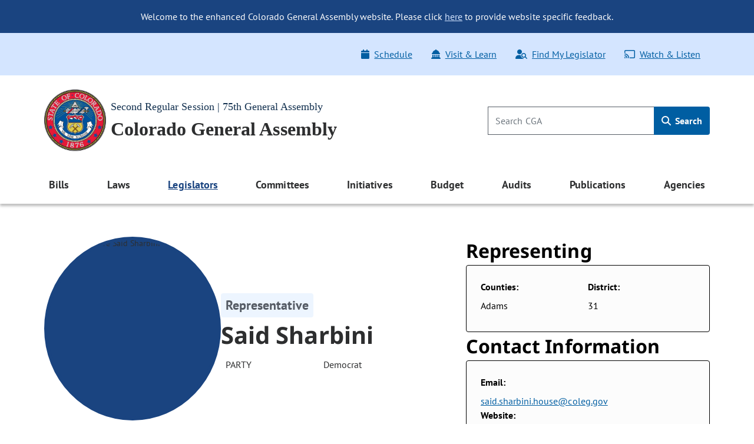

--- FILE ---
content_type: text/html; charset=utf-8
request_url: http://leg.colorado.gov/legislators/said-sharbini
body_size: 14731
content:
<!DOCTYPE html>
<html lang="en">
  <head>
    <title id="page-title">Representative Said Sharbini | Colorado General Assembly</title>
    <meta name="viewport" content="width=device-width, initial-scale=1.0" />
    <meta charset="utf-8" />
    <meta name="csrf-param" content="authenticity_token" />
<meta name="csrf-token" content="1EMAs4dTHye_s9UpuLmIyxH3SsKMNjh1MW5M_sL0tKuywaBvASk-I7lPq48wa0t6GZ8k76HrwxiB4JTn8P1vHA" />

  <link rel="preload" href="/assets/pt_sans/pt-sans-regular-904d2fdd889ba9f0319dac6c3c6ea846a0c988ee46836ef1e310a716c5049d00.woff2" as="font" type="font/woff2" crossorigin="anonymous">
  <link rel="preload" href="/assets/pt_sans/pt-sans-700-4f590fec509050cd65a3b6cf5555b9264d27dab787ef41f0acda818d911d98f0.woff2" as="font" type="font/woff2" crossorigin="anonymous">
  <link rel="preload" href="/assets/Noto_Sans/noto-sans-700-3148fb9237a2fdf2100c733a2e941f885643086eccd9e42d71bea6e3fc44fbd0.woff2" as="font" type="font/woff2" crossorigin="anonymous">

    <link rel="stylesheet" href="/assets/application-2e0834d90fe3806c9a652ad0991ba527dd5ddbc3a3e5314fc4d644ee5903d51e.css" data-turbo-track="reload" />
    <script src="/assets/application-2f1e5b7b2a7474cbee72544099876a4e7205bf43b7533bd77c75f24271d75380.js" data-turbo-track="reload" type="module"></script>

  </head>
  <script async src="https://www.googletagmanager.com/gtag/js?id=G-V0L3NG2C4C"></script>
  <script>
    window.dataLayer = window.dataLayer || [];
    function gtag(){dataLayer.push(arguments);}
    gtag('js', new Date());
    // *** MODIFIED CONFIG FOR CROSS-DOMAIN TRACKING ***
    gtag('config', 'G-V0L3NG2C4C', {
      'linker': {
        'domains': ['leg.colorado.gov', 'content.leg.colorado.gov']
      }
    });
  </script>
  <body class='background-white'>
    <div id="page-top" tabindex="-1"></div>
    <a id="skip-main" href="#main-content">
      Skip to main content <span class="pl-1"><i class="fa-solid fa-arrow-right" aria-hidden="true"></i></span>
</a>
    <header>
        <div class="header-banner banner-container">
    <div class="row pb-0">
      <div class="col-12 pt-3 d-md-none text-right">
        <button name="button" type="button" class="banner-toggle" aria-label="Hide banner text">Hide</button>
      </div>
      <div class="col-12 banner-text">
        <ul class="list-unstyled mb-0">
            <li>
              <p class="text-md-center p-md-3 mb-0">
                Welcome to the enhanced Colorado General Assembly website. Please click <a href="mailto:lis.ga@coleg.gov">here</a> to provide website specific feedback.
              </p>
            </li>
        </ul>
      </div>
    </div>
</div>

      <div class="banner-ql d-none d-md-block">
  <div class="container-fluid">
    <div class="row py-3 px-0">
      <div class="col-12 col-sm-auto p-0">
        
      </div>
      <div class="col-12 col-sm p-0">
        <div class="float-md-right">
          <ul class="nav">
            <li class="nav-item">
  <a class="nav-link" href="/schedule">
    <span class="icon"><i class="fa-solid fa-calendar" aria-hidden="true"></i></span>Schedule
</a></li>
<li class="nav-item">
  <a class="nav-link" href="/visit-and-learn">
    <span class="icon"><i class="fa-solid fa-landmark-dome" aria-hidden="true"></i></span>Visit & Learn
</a></li>
<li class="nav-item">
  <a class="nav-link" data-turbo="false" href="/find-my-legislator">
    <span class="icon"><i class="fa-solid fa-user-magnifying-glass" aria-hidden="true"></i></span>Find My Legislator
</a></li>
<li class="nav-item">
  <a class="nav-link" href="/watch-and-listen">
    <span class="icon"><i class="fa-regular fa-screencast" aria-hidden="true"></i></span>Watch & Listen
</a></li>

          </ul>
         </div> 
      </div>
    </div>
  </div>
</div>

      <div class="background-white">
  <div class='container-fluid py-4'>
    <div class="row p-0 pt-lg-0 align-items-center">
      <div class="col p-0">
        <a href="/">
          <img srcset="/assets/cga-logo-med-9c368eb444d02cae0be5d0fc4d9bd3a337bdf1e27529983812735a7c57fc904b.webp 1x, /assets/cga-logo-med-d74e34f6e4747c0690701377a72bb7a2bb2055dab5a03b12d121a068fea12179.png 1x" class="main-logo cga-logo-med img-fluid float-left ml-2 ml-lg-0 mr-2" alt="Colorado General Assembly Logo" type="image/webp" src="/assets/cga-logo-med-d74e34f6e4747c0690701377a72bb7a2bb2055dab5a03b12d121a068fea12179.png" />
          <div class="d-none d-md-block header-sub-heading pt-3">
            Second Regular Session | 75th General Assembly
          </div>
          <div class="header-main-heading" id="main-heading">
            Colorado General Assembly
          </div>
</a>      </div>
      <div class="col-auto d-md-none m-0 p-0">
        <button class="navbar-toggler btn btn-primary float-right mr-2" type="button" data-toggle="offcanvas">
          <span class="icon"><i class="fa-solid fa-bars" aria-hidden="true"></i></span>
          Menu
        </button>
      </div>
      <div class="header-search col-4 p-0 pr-2 pr-lg-0 d-none d-md-block">
        <form class="global-search-form" data-controller="search" action="/sitewide-search" accept-charset="UTF-8" method="get">
          <div class="input-group">
            <input id="global-search-input" type="search" minlength="1" maxlength="128" pattern="[ -~]*" class="form-control" placeholder="Search CGA" aria-label="Search" data-action="input-&gt;main-nav-menu#toggleClearButton" size="128" name="q" />
            <button type="button"
                    disabled="true"
                    class="clear-search btn btn-link p-0 position-absolute"
                    aria-label="Clear search"
                    data-action="click->search#clearInput"
                    data-search-target="clearButton">
              <i class="fa-regular fa-xmark" aria-hidden="true"></i>
            </button>
            <div class="input-group-append">
              <button name="button" type="submit" class="btn global-search" id="h_search1" aria-label="Search">
                <span class="icon"><i class="fa-solid fa-magnifying-glass" aria-hidden="true"></i></span> Search
</button>            </div>
          </div>
</form>      </div>
    </div>
  </div>
</div>

      <nav class="navbar navbar-expand-md navbar-light background-white">
  <div class="navbar-collapse offcanvas-collapse p-0 d-none">
  <div class="d-flex justify-content-end p-2 px-4 d-md-none">
    <button class="navbar-toggler px-0 py-4 btn-link" data-toggle="offcanvas" aria-label="close navigation menu">
      <i class="fa-regular fa-xmark" aria-hidden="true"></i>
    </button>
  </div>

  <div class="header-search col-auto pt-0 pb-3 d-md-none d-flex justify-content-center">
    <form class="global-search-form" data-controller="search" action="/sitewide-search" accept-charset="UTF-8" method="get">
      <div class="input-group">
        <input id="global-search-input-md" type="search" minlength="1" maxlength="128" pattern="[ -~]*" class="form-control" placeholder="Search CGA" aria-label="Search" data-action="input-&gt;main-nav-menu#toggleClearButton" size="128" name="q" />

        <button type="button"
                disabled="true"
                class="clear-search-md btn btn-link p-0 position-absolute"
                aria-label="Clear search">
          <i class="fa-regular fa-xmark" aria-hidden="true"></i>
        </button>

        <div class="input-group-append">
          <button name="button" type="submit" class="btn global-search-md" id="h_search2" aria-label="Search">
            <span class="icon"><i class="fa-solid fa-magnifying-glass" aria-hidden="true"></i></span>
</button>        </div>
      </div>
</form>  </div>

  <div class="container-fluid">
  <ul class="navbar-nav d-flex justify-content-between">
        
<li class="nav-item dropdown nav-links-group">
  <a class="nav-link dropdown-toggle " role="button" data-toggle="dropdown" aria-expanded="false" href="#">
    Bills
    <div class="d-md-none nav-chevron float-right"></div>
</a>
    <ul class="dropdown-menu dropdown-menu-main-nav p-md-2 ">
            <li>
        <a class="dropdown-item d-flex align-items-start" target="_self" id="bills-bills" href="/bills">
            <span>Bills</span>
</a>    </li>

            <li>
        <a class="dropdown-item d-flex align-items-start" target="_self" id="search-bills-bills" href="/bills/bill-search">
            <span>Search Bills</span>
</a>    </li>

            <li>
        <a class="dropdown-item d-flex align-items-start" target="_self" id="bill-digest-bills" href="https://content.leg.colorado.gov/publication-search?search_api_fulltext=%22Digest+of+Bills%22&amp;field_publication_year=All&amp;sort_bef_combine=field_date_DESC">
            <span>Bill Digest</span>
</a>    </li>

            <li>
        <a class="dropdown-item d-flex align-items-start" target="_self" id="prior-sessions-bills" href="https://content.leg.colorado.gov/prior-session-information">
            <span>Prior Sessions</span>
</a>    </li>

    </ul>
</li>

    
<li class="nav-item dropdown nav-links-group">
  <a class="nav-link dropdown-toggle " role="button" data-toggle="dropdown" aria-expanded="false" href="#">
    Laws
    <div class="d-md-none nav-chevron float-right"></div>
</a>
    <ul class="dropdown-menu dropdown-menu-main-nav p-md-2 ">
            <li>
        <a class="dropdown-item d-flex align-items-start" target="_self" id="colorado-laws-laws" href="/laws">
            <span>Colorado Laws</span>
</a>    </li>

            <li>
        <a class="dropdown-item d-flex align-items-start" target="_blank" id="u-s-constitution-laws" href="https://www.archives.gov/founding-docs/constitution">
            <span>U.S. Constitution</span>
                <span aria-hidden="true" class="external-icon"></span>
</a>    </li>

            <li>
        <a class="dropdown-item d-flex align-items-start" target="_self" id="colorado-constitution-laws" href="/laws/colorado-constitution">
            <span>Colorado Constitution</span>
</a>    </li>

            <li>
        <a class="dropdown-item d-flex align-items-start" target="_self" id="colorado-revised-statutes-laws" href="/laws/colorado-revised-statutes">
            <span>Colorado Revised Statutes</span>
</a>    </li>

            <li>
        <a class="dropdown-item d-flex align-items-start" target="_self" id="session-laws-laws" href="/laws/session-laws">
            <span>Session Laws</span>
</a>    </li>

            <li>
        <a class="dropdown-item d-flex align-items-start" target="_self" id="uniform-state-laws-laws" href="/committees/2026a/year-round/ColoradoCommissiononUniformStateLaws">
            <span>Uniform State Laws</span>
</a>    </li>

            <li>
        <a class="dropdown-item d-flex align-items-start" target="_self" id="colorado-appellate-court-opinions-laws" href="/laws/colorado-appellate-court-opinions">
            <span>Colorado Appellate Court Opinions</span>
</a>    </li>

            <li>
        <a class="dropdown-item d-flex align-items-start" target="_blank" id="executive-agency-rules-regulations-laws" href="https://www.sos.state.co.us/CCR/Welcome.do">
            <span>Executive Agency Rules &amp; Regulations</span>
                <span aria-hidden="true" class="external-icon"></span>
</a>    </li>

    </ul>
</li>

    
<li class="nav-item dropdown nav-links-group">
  <a class="nav-link dropdown-toggle active" role="button" data-toggle="dropdown" aria-expanded="false" aria-current="page" href="#">
    Legislators
    <div class="d-md-none nav-chevron float-right"></div>
</a>
    <ul class="dropdown-menu dropdown-menu-main-nav p-md-2 ">
            <li>
        <a class="dropdown-item d-flex align-items-start" target="_self" id="legislators-legislators" href="/legislators">
            <span>Legislators</span>
</a>    </li>

            <li>
        <a class="dropdown-item d-flex align-items-start" target="_self" id="find-my-legislator-legislators" href="/find-my-legislator">
            <span>Find My Legislator</span>
</a>    </li>

            <li>
        <a class="dropdown-item d-flex align-items-start" target="_self" id="house-term-limits-legislators" href="https://content.leg.colorado.gov/publications/house-term-limits">
            <span>House Term Limits</span>
</a>    </li>

            <li>
        <a class="dropdown-item d-flex align-items-start" target="_self" id="senate-term-limits-legislators" href="https://content.leg.colorado.gov/publications/senate-term-limits">
            <span>Senate Term Limits</span>
</a>    </li>

            <li>
        <a class="dropdown-item d-flex align-items-start" target="_self" id="past-present-legislators-legislators" href="https://content.leg.colorado.gov/agencies/legislative-council-staff/legislator-history-information">
            <span>Past &amp; Present Legislators</span>
</a>    </li>

    </ul>
</li>

    
<li class="nav-item dropdown nav-links-group">
  <a class="nav-link dropdown-toggle " role="button" data-toggle="dropdown" aria-expanded="false" href="#">
    Committees
    <div class="d-md-none nav-chevron float-right"></div>
</a>
    <ul class="dropdown-menu dropdown-menu-main-nav p-md-2 ">
            <li>
        <a class="dropdown-item d-flex align-items-start" target="_self" id="committees-committees" href="/committees">
            <span>Committees</span>
</a>    </li>

            <li>
        <a class="dropdown-item d-flex align-items-start" target="_self" id="committee-information-committees" href="https://content.leg.colorado.gov/committee-information">
            <span>Committee Information</span>
</a>    </li>

            <li>
        <a class="dropdown-item d-flex align-items-start" target="_self" id="committee-room-policy-committees" href="https://content.leg.colorado.gov/publications/committee-room-policy">
            <span>Committee Room Policy</span>
</a>    </li>

            <li>
        <a class="dropdown-item d-flex align-items-start" target="_self" id="public-testimony-options-committees" href="https://www.leg.state.co.us/CLICS/cslFrontPages.nsf/CSSignup.xsp">
            <span>Public Testimony Options</span>
</a>    </li>

            <li>
        <a class="dropdown-item d-flex align-items-start" target="_self" id="committee-archives-committees" href="https://content.leg.colorado.gov/committee-archives">
            <span>Committee Archives</span>
</a>    </li>

    </ul>
</li>

    
<li class="nav-item dropdown nav-links-group">
  <a class="nav-link dropdown-toggle " role="button" data-toggle="dropdown" aria-expanded="false" href="#">
    Initiatives
    <div class="d-md-none nav-chevron float-right"></div>
</a>
    <ul class="dropdown-menu dropdown-menu-main-nav p-md-2 ">
            <li>
        <a class="dropdown-item d-flex align-items-start" target="_self" id="overview-initiatives" href="/initiatives">
            <span>Overview</span>
</a>    </li>

            <li>
        <a class="dropdown-item d-flex align-items-start" target="_self" id="initiatives-filed-initiatives" href="/initiatives/initiatives-filed">
            <span>Initiatives Filed</span>
</a>    </li>

            <li>
        <a class="dropdown-item d-flex align-items-start" target="_self" id="ballot-analysis-initiatives" href="/initiatives/ballot-analysis-drafts-and-deadlines">
            <span>Ballot Analysis</span>
</a>    </li>

            <li>
        <a class="dropdown-item d-flex align-items-start" target="_self" id="blue-book-initiatives" href="/initiatives/ballot-information-booklet-blue-book">
            <span>Blue Book</span>
</a>    </li>

            <li>
        <a class="dropdown-item d-flex align-items-start" target="_self" id="libro-azul-initiatives" href="/folleto-de-información-sobre-la-boleta-libro-azul">
            <span>Libro azul</span>
</a>    </li>

    </ul>
</li>

    
<li class="nav-item dropdown nav-links-group">
  <a class="nav-link dropdown-toggle " role="button" data-toggle="dropdown" aria-expanded="false" href="#">
    Budget
    <div class="d-md-none nav-chevron float-right"></div>
</a>
    <ul class="dropdown-menu dropdown-menu-main-nav p-md-2 ">
            <li>
        <a class="dropdown-item d-flex align-items-start" target="_self" id="budget-budget" href="https://content.leg.colorado.gov/content/budget">
            <span>Budget</span>
</a>    </li>

            <li>
        <a class="dropdown-item d-flex align-items-start" target="_self" id="explore-the-budget-budget" href="https://content.leg.colorado.gov/explorebudget">
            <span>Explore the Budget</span>
</a>    </li>

            <li>
        <a class="dropdown-item d-flex align-items-start" target="_self" id="jbc-documents-budget" href="https://content.leg.colorado.gov/content/budget#budget-documents-section">
            <span>JBC Documents</span>
</a>    </li>

            <li>
        <a class="dropdown-item d-flex align-items-start" target="_self" id="joint-budget-committee-staff-budget" href="https://content.leg.colorado.gov/agencies/joint-budget-committee">
            <span>Joint Budget Committee Staff</span>
</a>    </li>

            <li>
        <a class="dropdown-item d-flex align-items-start" target="_self" id="joint-technology-committee-jtc-budget" href="/committees/2026a/year-round/JointTechnologyCommittee">
            <span>Joint Technology Committee (JTC)</span>
</a>    </li>

            <li>
        <a class="dropdown-item d-flex align-items-start" target="_self" id="capital-development-committee-cdc-budget" href="/committees/2026a/year-round/CapitalDevelopmentCommittee">
            <span>Capital Development Committee (CDC)</span>
</a>    </li>

    </ul>
</li>

    
<li class="nav-item dropdown nav-links-group">
  <a class="nav-link dropdown-toggle " role="button" data-toggle="dropdown" aria-expanded="false" href="#">
    Audits
    <div class="d-md-none nav-chevron float-right"></div>
</a>
    <ul class="dropdown-menu dropdown-menu-main-nav p-md-2 ">
            <li>
        <a class="dropdown-item d-flex align-items-start" target="_self" id="audits-audits" href="https://content.leg.colorado.gov/audits">
            <span>Audits</span>
</a>    </li>

            <li>
        <a class="dropdown-item d-flex align-items-start" target="_self" id="search-audits-audits" href="https://content.leg.colorado.gov/audits-search">
            <span>Search Audits</span>
</a>    </li>

    </ul>
</li>

    
<li class="nav-item dropdown nav-links-group">
  <a class="nav-link dropdown-toggle " role="button" data-toggle="dropdown" aria-expanded="false" href="#">
    Publications
    <div class="d-md-none nav-chevron float-right"></div>
</a>
    <ul class="dropdown-menu dropdown-menu-main-nav p-md-2 ">
            <li>
        <a class="dropdown-item d-flex align-items-start" target="_self" id="publications-publications" href="https://content.leg.colorado.gov/publications">
            <span>Publications</span>
</a>    </li>

            <li>
        <a class="dropdown-item d-flex align-items-start" target="_self" id="search-publications-publications" href="https://content.leg.colorado.gov/publication-search">
            <span>Search Publications</span>
</a>    </li>

    </ul>
</li>

    
<li class="nav-item dropdown nav-links-group">
  <a class="nav-link dropdown-toggle " role="button" data-toggle="dropdown" aria-expanded="false" href="#">
    Agencies
    <div class="d-md-none nav-chevron float-right"></div>
</a>
    <ul class="dropdown-menu dropdown-menu-main-nav p-md-2 dropdown-menu-right">
            <li>
        <a class="dropdown-item d-flex align-items-start" target="_self" id="agencies-agencies" href="https://content.leg.colorado.gov/agencies">
            <span>Agencies</span>
</a>    </li>

            <li>
        <a class="dropdown-item d-flex align-items-start" target="_self" id="house-of-representatives-agencies" href="https://content.leg.colorado.gov/agencies/house-of-representatives">
            <span>House of Representatives</span>
</a>    </li>

            <li>
        <a class="dropdown-item d-flex align-items-start" target="_self" id="senate-agencies" href="https://content.leg.colorado.gov/agencies/senate">
            <span>Senate</span>
</a>    </li>

            <li>
        <a class="dropdown-item d-flex align-items-start" target="_self" id="joint-budget-committee-staff-agencies" href="https://content.leg.colorado.gov/agencies/joint-budget-committee">
            <span>Joint Budget Committee Staff</span>
</a>    </li>

            <li>
        <a class="dropdown-item d-flex align-items-start" target="_self" id="legislative-council-staff-agencies" href="https://content.leg.colorado.gov/agencies/legislative-council-staff">
            <span>Legislative Council Staff</span>
</a>    </li>

            <li>
        <a class="dropdown-item d-flex align-items-start" target="_self" id="office-of-legislative-legal-services-agencies" href="https://content.leg.colorado.gov/agencies/office-of-legislative-legal-services">
            <span>Office of Legislative Legal Services</span>
</a>    </li>

            <li>
        <a class="dropdown-item d-flex align-items-start" target="_self" id="office-of-the-state-auditor-agencies" href="https://content.leg.colorado.gov/agencies/office-of-the-state-auditor">
            <span>Office of the State Auditor</span>
</a>    </li>

    </ul>
</li>


  </ul>
</div>


  <div class="row d-md-none">
    <div class="col px-0">
      <div class="float-md-right">
        <ul class="nav flex-column ql_nav pt-3">
          <li class="nav-item">
  <a class="nav-link" href="/schedule">
    <span class="icon"><i class="fa-solid fa-calendar" aria-hidden="true"></i></span>Schedule
</a></li>
<li class="nav-item">
  <a class="nav-link" href="/visit-and-learn">
    <span class="icon"><i class="fa-solid fa-landmark-dome" aria-hidden="true"></i></span>Visit & Learn
</a></li>
<li class="nav-item">
  <a class="nav-link" data-turbo="false" href="/find-my-legislator">
    <span class="icon"><i class="fa-solid fa-user-magnifying-glass" aria-hidden="true"></i></span>Find My Legislator
</a></li>
<li class="nav-item">
  <a class="nav-link" href="/watch-and-listen">
    <span class="icon"><i class="fa-regular fa-screencast" aria-hidden="true"></i></span>Watch & Listen
</a></li>

        </ul>
      </div>
    </div>
  </div>
  <hr class="mobile_menu">
  <div class="row pb-0 d-md-none">
    <div class="col">
      
    </div>
  </div>
</div>

</nav>

    </header>

    <main>
      <div id='main-content'>
        
<section class='legislator-detail-header-block'>
  <div class='site-max-width mobile-view-padding'>
    <div aria-label="Legislator profile" class='d-flex flex-xl-row flex-column legislator-detail-header'>
  <div class="d-flex flex-column flex-xl-grow-1 legislator-personal-info-block">
  <div class='d-flex flex-md-row flex-column align-items-center legislator-detail-personal-info'>
    <div>
  <figure class="legislator-picture-wrapper">
      <img class="legislator-picture font-size-14" alt="Representative Said Sharbini" src="http://leg.colorado.gov/rails/active_storage/blobs/redirect/eyJfcmFpbHMiOnsibWVzc2FnZSI6IkJBaHBBbHU2IiwiZXhwIjpudWxsLCJwdXIiOiJibG9iX2lkIn19--afc961231bfef13627c43e40483928205ea9f2da/Sharbini,Said.jpg" />
  </figure>
</div>

    <div class='legislator-member-info d-flex flex-column'>
  <div class="member-name-and-title text-md-left text-center">
    <span class="legislator-title"> Representative </span>

    <h1 class='mb-0'>Said Sharbini</h1>
      <div class='mb-0'>
        
      </div>
  </div>

  <div class="member-party-info">
    <dl class="legislator-info-list">
      <div class="info-item">
        <dt>PARTY</dt>
        <dd>Democrat</dd>
      </div>


    </dl>
  </div>
</div>

  </div>

</div>


  <div class="d-flex flex-column flex-xl-shrink-0 legislator-address-block">
    <div class="counties-and-district-block d-flex flex-column">
  <h2 class='mb-0'>Representing</h2>

  <div class="county-district-card d-flex">
    <div class="counties pr-md-0 pr-3">
      <div class="label">Counties:</div>
      <ul class="county-list">
          <li>Adams</li>
      </ul>
    </div>
    <div class="district">
      <div class="label">District:</div>
      <div class="district-number">31</div>
    </div>
  </div>
</div>

    <div class="contact-info-block d-flex flex-column">
  <h2 class='mb-0'>Contact Information</h2>

  <div class="contact-card d-flex flex-column">
    <div class="contact-item">
      <div class="label">Email:</div>

        <a class="contact-link" href="mailto:said.sharbini.house@coleg.gov">
          said.sharbini.house@coleg.gov
</a>    </div>

    <div class="contact-item">
      <div class="label">Website:</div>

        <div>Not listed</div>
    </div>

    <div class="contact-item">
      <div class="contact-split">
        <div class="phone pr-md-0 pr-3">
          <div class="label">Phone:</div>
            <a class="contact-link" href="tel:303-866-2918">
              303-866-2918
</a>        </div>
        <div class="address">
          <div class="label">Capitol address:</div>

            <address>
              200 E Colfax<br>
              RM 307<br>
              Denver, CO 80203 <br>
              United States
            </address>
        </div>
      </div>
    </div>
  </div>
</div>

    
<aside aria-label="Share" class="d-flex flex-row flex-wrap align-items-center social-media-share-icons">
  <h2 class="mb-0 font-size-16 social-media-share-heading">Share:</h2>

  <ul class="d-flex flex-row flex-wrap align-items-center social-media-share-icons mb-0 list-unstyled">
    <li><a rel="nofollow" id="email-link" class="social-share-link" aria-label="Email" href="mailto:?body=http%3A%2F%2Fleg.colorado.gov%2Flegislators%2Fsaid-sharbini">
        <span class='social-share-icon'>
          <i class="fa-regular fa-envelope" aria-hidden="true"></i>
        </span>
</a></li>
    <li><a aria-label="Twitter" target="_blank" class="social-share-link" id="tweet-link" href="https://twitter.com/intent/tweet?url=http://leg.colorado.gov/legislators/said-sharbini">
        <span class='social-share-icon'>
                <i class="fa-brands fa-x-twitter" aria-hidden="true"></i>
        </span>
</a></li>
    <li><a target="_blank" aria-label="Facebook" class="social-share-link" id="facebook-link" href="https://www.facebook.com/sharer/sharer.php?u=http://leg.colorado.gov/legislators/said-sharbini">
        <span class='social-share-icon'>
                <i class="fa-brands fa-facebook-f" aria-hidden="true"></i>
        </span>
</a></li>
  </ul>
</aside>

  </div>
</div>

  </div>
</section>

<section>
  <turbo-frame id="records-search-tag">
  <div data-controller="search-records" id='legislator-bills-block'>
    <form id="all-search-filters-form" data-turbo-frame="records-search-tag" data-search-records-target="form" action="/legislators/said-sharbini" accept-charset="UTF-8" method="post"><input type="hidden" name="authenticity_token" value="IzcOilMOWPSHys6CyG0BPkrasGKLAz2iQP-_u0wybIWjM3j7tNBbqdfvx27QA9fmWYmEPYlBwQu52UNfx5Uzrw" autocomplete="off" />
      <div class='legislator-detail-filters-block header-block'>
        <div class='site-max-width mobile-view-padding'>
          <h2 class='text-md-center text-left'> Sponsored Bills, Memorials, & Resolutions </h2>
        </div>

        <div id="heading-information-banner">
          
        </div>
      </div>

        <div class='container-fluid'>
          <div class="search-block-wrapper">
            <div class="h-100 search-filters-offcanvas search-filters-block show" data-search-records-target='searchFiltersBlock'>
              <div id="search-filters-block" class="h-100">
                <section class="h-100">
    <h2 class='d-none d-lg-block mb-0 filter-block-heading'>Filter</h2>
    <p class="sr-only">Making a selection from the following filter options will cause the page to update with new results. In addition, options may be removed or added based on the selected option.</p>

    <aside class='d-flex flex-column justify-content-between h-100' aria-label="Filters">
        <div class="row bill-filters-wrapper">
            <div class="col-12 px-0 filters-block-main gen-filters-block">
                <div class='d-lg-none d-block mobile-view-padding'>
                    <div class="d-flex justify-content-between font-size-22 pb-4">
                        <h2 class='mb-0 font-weight-400 font-size-22'>Filter</h2>
                        <button name="button" type="button" class="hide-filters-link-icon text-nowrap" aria-label="Close filters menu" data-action="click-&gt;search-records#hideFilters" data-toggle="search-filters-offcanvas" data-search-records-target="hideFiltersLink">
    <i class="fa-regular fa-xmark" aria-hidden="true"></i>
</button>
                    </div>
                </div>

                  <div class="row pb-0 filters-block-main">
    <div class="col-md-12 col-12 p-0">
      <div class="row pb-0 gen-filters-block-main">
  <div class="col-md-12 px-0">
    <div class="panel-group" id="session-filters-list" role="group">
      <fieldset class="panel panel-default">
        <legend class="panel-header" id="session-filters-panel-heading">
          <div class='panel-title'>
            <a class="d-flex justify-content-between align-items-center flex-row-reverse expand-collapse-btn-link position-relative" role="button" data-toggle="collapse" data-parent="#session-filters-list" aria-expanded="true" aria-controls="session-filters-panel-collapse" aria-label="Session" href="#session-filters-panel-collapse">
                <span class='toggle-accordion-icon' aria-hidden="true"></span>
                <div class='d-flex flex-row'>
                  <span> Session </span>

                  <span class="d-lg-none d-block pl-1 session-filters-checkbox-counter cb-counter">
                  </span>
                </div>
</a>          </div>
        </legend>
        <div id="session-filters-panel-collapse" class="all-bills-panel-collapse collapse show" aria-labelledby="session-filters-panel-heading">
          <div class="panel-body filter-options-container">
            

            <div class='filtered-results-list'>
              <ul class='list-group'>
                


  <li class='search-filters-checkbox search-filters-checkbox-toggle '>
      
<label class="search-filters-checkbox-label-block px-1" for="sessions-2023-extraordinary-session-1">
  <input type="checkbox" name="sessions[]" id="sessions-2023-extraordinary-session-1" value="2023 Extraordinary Session" class="mr-1 session-filters-checkbox gen-filter-cb" data-action="click-&gt;search-records#debounceSubmit" />
  <span class='search-filter-label'>2023 Extraordinary Session</span>
</label>
  </li>


  <li class='search-filters-checkbox search-filters-checkbox-toggle '>
      
<label class="search-filters-checkbox-label-block px-1" for="sessions-2023-regular-session-2">
  <input type="checkbox" name="sessions[]" id="sessions-2023-regular-session-2" value="2023 Regular Session" class="mr-1 session-filters-checkbox gen-filter-cb" data-action="click-&gt;search-records#debounceSubmit" />
  <span class='search-filter-label'>2023 Regular Session</span>
</label>
  </li>

              </ul>
            </div>
          </div>
        </div>
      </fieldset>
    </div>
  </div>
</div>

    </div>
  </div>
  <div class="row pb-0 filters-block-main">
    <div class="col-md-12 col-12 p-0">
      <div class="row pb-0 gen-filters-block-main">
  <div class="col-md-12 px-0">
    <div class="panel-group" id="chamber-filters-list" role="group">
      <fieldset class="panel panel-default">
        <legend class="panel-header" id="chamber-filters-panel-heading">
          <div class='panel-title'>
            <a class="d-flex justify-content-between align-items-center flex-row-reverse expand-collapse-btn-link position-relative" role="button" data-toggle="collapse" data-parent="#chamber-filters-list" aria-expanded="true" aria-controls="chamber-filters-panel-collapse" aria-label="House of Origin" href="#chamber-filters-panel-collapse">
                <span class='toggle-accordion-icon' aria-hidden="true"></span>
                <div class='d-flex flex-row'>
                  <span> House of Origin </span>

                  <span class="d-lg-none d-block pl-1 house-of-origin-filters-checkbox-counter cb-counter">
                  </span>
                </div>
</a>          </div>
        </legend>
        <div id="chamber-filters-panel-collapse" class="all-bills-panel-collapse collapse show" aria-labelledby="chamber-filters-panel-heading">
          <div class="panel-body filter-options-container">
            

            <div class='filtered-results-list'>
              <ul class='list-group'>
                


  <li class='search-filters-checkbox search-filters-checkbox-toggle '>
      
<label class="search-filters-checkbox-label-block px-1" for="chambers-house-1">
  <input type="checkbox" name="chambers[]" id="chambers-house-1" value="House" class="mr-1 house-of-origin-filters-checkbox gen-filter-cb" data-action="click-&gt;search-records#debounceSubmit" />
  <span class='search-filter-label'>House</span>
</label>
  </li>


  <li class='search-filters-checkbox search-filters-checkbox-toggle '>
      
<label class="search-filters-checkbox-label-block px-1" for="chambers-senate-2">
  <input type="checkbox" name="chambers[]" id="chambers-senate-2" value="Senate" class="mr-1 house-of-origin-filters-checkbox gen-filter-cb" data-action="click-&gt;search-records#debounceSubmit" />
  <span class='search-filter-label'>Senate</span>
</label>
  </li>

              </ul>
            </div>
          </div>
        </div>
      </fieldset>
    </div>
  </div>
</div>

    </div>
  </div>
  <div class="row pb-0 filters-block-main">
    <div class="col-md-12 col-12 p-0">
      <div class="row pb-0 gen-filters-block-main">
  <div class="col-md-12 px-0">
    <div class="panel-group" id="measure-filters-list" role="group">
      <fieldset class="panel panel-default">
        <legend class="panel-header" id="measure-filters-panel-heading">
          <div class='panel-title'>
            <a class="d-flex justify-content-between align-items-center flex-row-reverse expand-collapse-btn-link position-relative" role="button" data-toggle="collapse" data-parent="#measure-filters-list" aria-expanded="true" aria-controls="measure-filters-panel-collapse" aria-label="Measure Type" href="#measure-filters-panel-collapse">
                <span class='toggle-accordion-icon' aria-hidden="true"></span>
                <div class='d-flex flex-row'>
                  <span> Measure Type </span>

                  <span class="d-lg-none d-block pl-1 measure-type-filters-checkbox-counter cb-counter">
                  </span>
                </div>
</a>          </div>
        </legend>
        <div id="measure-filters-panel-collapse" class="all-bills-panel-collapse collapse show" aria-labelledby="measure-filters-panel-heading">
          <div class="panel-body filter-options-container">
            

            <div class='filtered-results-list'>
              <ul class='list-group'>
                


  <li class='search-filters-checkbox search-filters-checkbox-toggle '>
      
<label class="search-filters-checkbox-label-block px-1" for="measures-bill-1">
  <input type="checkbox" name="measures[]" id="measures-bill-1" value="Bill" class="mr-1 measure-type-filters-checkbox gen-filter-cb" data-action="click-&gt;search-records#debounceSubmit" />
  <span class='search-filter-label'>Bill</span>
</label>
  </li>


  <li class='search-filters-checkbox search-filters-checkbox-toggle '>
      
<label class="search-filters-checkbox-label-block px-1" for="measures-memorial-2">
  <input type="checkbox" name="measures[]" id="measures-memorial-2" value="Memorial" class="mr-1 measure-type-filters-checkbox gen-filter-cb" data-action="click-&gt;search-records#debounceSubmit" />
  <span class='search-filter-label'>Memorial</span>
</label>
  </li>


  <li class='search-filters-checkbox search-filters-checkbox-toggle '>
      
<label class="search-filters-checkbox-label-block px-1" for="measures-resolution-3">
  <input type="checkbox" name="measures[]" id="measures-resolution-3" value="Resolution" class="mr-1 measure-type-filters-checkbox gen-filter-cb" data-action="click-&gt;search-records#debounceSubmit" />
  <span class='search-filter-label'>Resolution</span>
</label>
  </li>

              </ul>
            </div>
          </div>
        </div>
      </fieldset>
    </div>
  </div>
</div>

    </div>
  </div>
  <div class="row pb-0 filters-block-main">
    <div class="col-md-12 col-12 p-0">
      <div class="row pb-0 gen-filters-block-main">
  <div class="col-md-12 px-0">
    <div class="panel-group" id="sponsor-types-filters-list" role="group">
      <fieldset class="panel panel-default">
        <legend class="panel-header" id="sponsor-types-filters-panel-heading">
          <div class='panel-title'>
            <a class="d-flex justify-content-between align-items-center flex-row-reverse expand-collapse-btn-link position-relative" role="button" data-toggle="collapse" data-parent="#sponsor-types-filters-list" aria-expanded="true" aria-controls="sponsor-types-filters-panel-collapse" aria-label="Sponsor Type" href="#sponsor-types-filters-panel-collapse">
                <span class='toggle-accordion-icon' aria-hidden="true"></span>
                <div class='d-flex flex-row'>
                  <span> Sponsor Type </span>

                  <span class="d-lg-none d-block pl-1 sponsor-type-filters-checkbox-counter cb-counter">
                  </span>
                </div>
</a>          </div>
        </legend>
        <div id="sponsor-types-filters-panel-collapse" class="all-bills-panel-collapse collapse show" aria-labelledby="sponsor-types-filters-panel-heading">
          <div class="panel-body filter-options-container">
            

            <div class='filtered-results-list'>
              <ul class='list-group'>
                


  <li class='search-filters-checkbox search-filters-checkbox-toggle '>
      
<label class="search-filters-checkbox-label-block px-1" for="sponsor-types-prime-sponsor-1">
  <input type="checkbox" name="sponsor_types[]" id="sponsor-types-prime-sponsor-1" value="Prime Sponsor" class="mr-1 sponsor-type-filters-checkbox gen-filter-cb" data-action="click-&gt;search-records#debounceSubmit" />
  <span class='search-filter-label'>Prime Sponsor</span>
</label>
  </li>


  <li class='search-filters-checkbox search-filters-checkbox-toggle '>
      
<label class="search-filters-checkbox-label-block px-1" for="sponsor-types-sponsor-2">
  <input type="checkbox" name="sponsor_types[]" id="sponsor-types-sponsor-2" value="Sponsor" class="mr-1 sponsor-type-filters-checkbox gen-filter-cb" data-action="click-&gt;search-records#debounceSubmit" />
  <span class='search-filter-label'>Sponsor</span>
</label>
  </li>


  <li class='search-filters-checkbox search-filters-checkbox-toggle '>
      
<label class="search-filters-checkbox-label-block px-1" for="sponsor-types-co-sponsor-3">
  <input type="checkbox" name="sponsor_types[]" id="sponsor-types-co-sponsor-3" value="Co-sponsor" class="mr-1 sponsor-type-filters-checkbox gen-filter-cb" data-action="click-&gt;search-records#debounceSubmit" />
  <span class='search-filter-label'>Co-sponsor</span>
</label>
  </li>

              </ul>
            </div>
          </div>
        </div>
      </fieldset>
    </div>
  </div>
</div>

    </div>
  </div>

            </div>
        </div>

        <div class="applied-filters-count w-100 text-center d-lg-none d-none">
  0 filters applied
</div>

    </aside>
</section>

              </div>
            </div>
            <div class="search-results-block" id='search-results-container'>
              <div id="all-search-results-data-list">
                <div class='filter-details-container'>
    <div class="d-flex justify-content-between flex-xl-row flex-column-reverse filter-details-wrapper" data-search-records-target="filterDetailsWrapper">
        <p class="d-flex align-items-end pb-2" aria-live="polite" data-search-records-target="displayCount">
            Showing 1 - 25 of 246 bills, memorials, &amp; resolutions
        </p>

        <div id='toggle-filter-button-and-sort-dropdown' class='results-sort-dropdown-wrapper'>
            <input type="hidden" name="show_filters" id="show-search-filters" autocomplete="off" />

<div class="hide-search-filters d-flex align-self-end">
  <button name="button" type="button" class="hide-filters-link text-nowrap mb-lg-2" data-action="click-&gt;search-records#toggleShowFilters" data-toggle="search-filters-offcanvas" data-search-records-target="toggleShowFiltersLink">
    <div class="d-lg-none d-block">
      <i class="fa-solid pr-1 fa-sliders" aria-hidden="true"></i> <span class='filters-text'> Filters  </span>
    </div>
    <div class="d-none d-lg-block" data-search-records-target="desktopToggleShowFiltersLink" aria-live='polite'>
        Hide filters
    </div>
</button></div>

            
<div class='d-flex flex-column dropdown-container justify-content-lg-end' data-controller='sortfilter'>
  <label for="sort" class="mb-2" aria-hidden="true">Sort By:</label>
<div class="sort-dropdown">
  <select name="sort" id="sort" form="all-search-filters-form" data-action="change-&gt;search-records#updateSortFilterList" data-controller="tomselect-custom-dropdown" aria-hidden="true"><option data-index="0" value="Bill # Ascending">Bill # Ascending</option>
<option data-index="1" selected="selected" value="Bill # Descending">Bill # Descending</option>
<option data-index="2" value="Bill Topic Ascending">Bill Topic Ascending</option>
<option data-index="3" value="Bill Topic Descending">Bill Topic Descending</option></select>
</div>

</div>

        </div>
    </div>

    <div id="selected-filters-list-wrapper">
        
    </div>
</div>

<div id='data-list-and-pagination-wrapper'>
    <div class="loading-indicator py-3">
  <div class="row">
    <div class="col text-center">
      <div class="spinner-border" role="status">
        <div class="sr-only">Loading...</div>
      </div>
    </div>
  </div>
</div>

    <div data-search-records-target='resultsCount' data-search-records-message="Showing 1 - 25 of 246 bills, memorials, & resolutions">
        <div class='search-results-data'>
              <div class="bill-result">
    <div class="row pb-3">
      <div class='col-6 px-0'>
        <h2 class='sponsor-bill-or-resolution-tag mb-0 d-inline'>
          SJR23-008
        </h2>
      </div>
      <div class="col-6 bill-type px-0">
        Resolution | 2023 Regular Session
      </div>
    </div>
    <div class="row pb-2">
      <div class='col-12 px-0'>
        <h3 class='mb-0'>
          <a data-turbo="false" class="all-bills-data-heading" href="/bills/SJR23-008">
            Police Week And Peace Officers&#39; Memorial Day
</a>        </h3>
      </div>
    </div>

    <div class="row pb-3">
      <div class='col-12 px-0'>
        <p><span class="result-title">LONG TITLE: </span>Concerning declaring the week of May 12-16, 2023, as Police Week, and, in connection therewith, declaring May 15, 2023, as Peace Officers&#39; Memorial Day.</p>
      </div>
    </div>

    <div class="row pb-3">
      <div class="col-12 col-md-6 pb-3 pb-md-0 px-0 pr-md-3">
        <span class="result-title">LAST ACTION: </span>
        05/17/2023 | Signed by the President of the Senate
      </div>
      <div class="col-12 col-md-6 px-0 pb-3">
        <span class="result-title">SUBJECTS: </span><br>
        <ul class="mb-0">
        </ul>
      </div>
    </div>
    <div class="row pb-0">
      <div class="col-12 px-0 sponsors">
        <span class="result-title">SPONSORS: </span>
        <ul class="list-inline">
            <li class="list-inline-item">
              <a data-turbo="false" href="/legislators/rachel-zenzinger">Sen. R. Zenzinger</a>
            </li>
            <li class="list-inline-item">
              <a data-turbo="false" href="/legislators/joann-ginal">Sen. J. Ginal</a>
            </li>
            <li class="list-inline-item">
              <a data-turbo="false" href="/legislators/shannon-bird">Rep. S. Bird</a>
            </li>
            <li class="list-inline-item">
              <a data-turbo="false" href="/legislators/gabe-evans">Rep. G. Evans</a>
            </li>
        </ul>
      </div>
    </div>
  </div>
  <div class="bill-result">
    <div class="row pb-3">
      <div class='col-6 px-0'>
        <h2 class='sponsor-bill-or-resolution-tag mb-0 d-inline'>
          SJR23-007
        </h2>
      </div>
      <div class="col-6 bill-type px-0">
        Resolution | 2023 Regular Session
      </div>
    </div>
    <div class="row pb-2">
      <div class='col-12 px-0'>
        <h3 class='mb-0'>
          <a data-turbo="false" class="all-bills-data-heading" href="/bills/SJR23-007">
            Colorado Aerospace Day
</a>        </h3>
      </div>
    </div>

    <div class="row pb-3">
      <div class='col-12 px-0'>
        <p><span class="result-title">LONG TITLE: </span>Concerning the designation of March 13, 2023, as &quot;Colorado Aerospace Day&quot;.</p>
      </div>
    </div>

    <div class="row pb-3">
      <div class="col-12 col-md-6 pb-3 pb-md-0 px-0 pr-md-3">
        <span class="result-title">LAST ACTION: </span>
        03/16/2023 | Signed by the President of the Senate
      </div>
      <div class="col-12 col-md-6 px-0 pb-3">
        <span class="result-title">SUBJECTS: </span><br>
        <ul class="mb-0">
        </ul>
      </div>
    </div>
    <div class="row pb-0">
      <div class="col-12 px-0 sponsors">
        <span class="result-title">SPONSORS: </span>
        <ul class="list-inline">
            <li class="list-inline-item">
              <a data-turbo="false" href="/legislators/jeff-bridges">Sen. J. Bridges</a>
            </li>
            <li class="list-inline-item">
              <a data-turbo="false" href="/legislators/bob-gardner">Sen. B. Gardner</a>
            </li>
            <li class="list-inline-item">
              <a data-turbo="false" href="/legislators/ken-degraaf">Rep. K. DeGraaf</a>
            </li>
            <li class="list-inline-item">
              <a data-turbo="false" href="/legislators/bob-marshall">Rep. B. Marshall</a>
            </li>
        </ul>
      </div>
    </div>
  </div>
  <div class="bill-result">
    <div class="row pb-3">
      <div class='col-6 px-0'>
        <h2 class='sponsor-bill-or-resolution-tag mb-0 d-inline'>
          SJR23-006
        </h2>
      </div>
      <div class="col-6 bill-type px-0">
        Resolution | 2023 Regular Session
      </div>
    </div>
    <div class="row pb-2">
      <div class='col-12 px-0'>
        <h3 class='mb-0'>
          <a data-turbo="false" class="all-bills-data-heading" href="/bills/SJR23-006">
            Equal Rights Amendment Anniversary
</a>        </h3>
      </div>
    </div>

    <div class="row pb-3">
      <div class='col-12 px-0'>
        <p><span class="result-title">LONG TITLE: </span>Concerning the effort to acknowledge and enshrine in the Constitution the rights of women in the United States.</p>
      </div>
    </div>

    <div class="row pb-3">
      <div class="col-12 col-md-6 pb-3 pb-md-0 px-0 pr-md-3">
        <span class="result-title">LAST ACTION: </span>
        03/03/2023 | Signed by the Speaker of the House
      </div>
      <div class="col-12 col-md-6 px-0 pb-3">
        <span class="result-title">SUBJECTS: </span><br>
        <ul class="mb-0">
            <li class="p-0 border-0">General Assembly</li>
        </ul>
      </div>
    </div>
    <div class="row pb-0">
      <div class="col-12 px-0 sponsors">
        <span class="result-title">SPONSORS: </span>
        <ul class="list-inline">
            <li class="list-inline-item">
              <a data-turbo="false" href="/legislators/lisa-cutter">Sen. L. Cutter</a>
            </li>
            <li class="list-inline-item">
              <a data-turbo="false" href="/legislators/janet-buckner">Sen. J. Buckner</a>
            </li>
            <li class="list-inline-item">
              <a data-turbo="false" href="/legislators/meg-froelich">Rep. M. Froelich</a>
            </li>
            <li class="list-inline-item">
              <a data-turbo="false" href="/legislators/regina-english">Rep. R. English</a>
            </li>
        </ul>
      </div>
    </div>
  </div>
  <div class="bill-result">
    <div class="row pb-3">
      <div class='col-6 px-0'>
        <h2 class='sponsor-bill-or-resolution-tag mb-0 d-inline'>
          SJR23-005
        </h2>
      </div>
      <div class="col-6 bill-type px-0">
        Resolution | 2023 Regular Session
      </div>
    </div>
    <div class="row pb-2">
      <div class='col-12 px-0'>
        <h3 class='mb-0'>
          <a data-turbo="false" class="all-bills-data-heading" href="/bills/SJR23-005">
            Missing Persons Day
</a>        </h3>
      </div>
    </div>

    <div class="row pb-3">
      <div class='col-12 px-0'>
        <p><span class="result-title">LONG TITLE: </span>Concerning the designation of February 4 as &quot;Missing Persons Day&quot; in Colorado.</p>
      </div>
    </div>

    <div class="row pb-3">
      <div class="col-12 col-md-6 pb-3 pb-md-0 px-0 pr-md-3">
        <span class="result-title">LAST ACTION: </span>
        02/07/2023 | Signed by the President of the Senate
      </div>
      <div class="col-12 col-md-6 px-0 pb-3">
        <span class="result-title">SUBJECTS: </span><br>
        <ul class="mb-0">
        </ul>
      </div>
    </div>
    <div class="row pb-0">
      <div class="col-12 px-0 sponsors">
        <span class="result-title">SPONSORS: </span>
        <ul class="list-inline">
            <li class="list-inline-item">
              <a data-turbo="false" href="/legislators/rhonda-fields">Sen. R. Fields</a>
            </li>
            <li class="list-inline-item">
              <a data-turbo="false" href="/legislators/bob-gardner">Sen. B. Gardner</a>
            </li>
            <li class="list-inline-item">
              <a data-turbo="false" href="/legislators/monica-duran">Rep. M. Duran</a>
            </li>
            <li class="list-inline-item">
              <a data-turbo="false" href="/legislators/rose-pugliese">Rep. R. Pugliese</a>
            </li>
        </ul>
      </div>
    </div>
  </div>
  <div class="bill-result">
    <div class="row pb-3">
      <div class='col-6 px-0'>
        <h2 class='sponsor-bill-or-resolution-tag mb-0 d-inline'>
          SJM23-005
        </h2>
      </div>
      <div class="col-6 bill-type px-0">
        Memorial | 2023 Regular Session
      </div>
    </div>
    <div class="row pb-2">
      <div class='col-12 px-0'>
        <h3 class='mb-0'>
          <a data-turbo="false" class="all-bills-data-heading" href="/bills/SJM23-005">
            Memorialize Former Senator Tilman M. Bishop
</a>        </h3>
      </div>
    </div>

    <div class="row pb-3">
      <div class='col-12 px-0'>
        <p><span class="result-title">LONG TITLE: </span>Memorializing former Senator Tilman M. Bishop.</p>
      </div>
    </div>

    <div class="row pb-3">
      <div class="col-12 col-md-6 pb-3 pb-md-0 px-0 pr-md-3">
        <span class="result-title">LAST ACTION: </span>
        04/13/2023 | Signed by the Speaker of the House
      </div>
      <div class="col-12 col-md-6 px-0 pb-3">
        <span class="result-title">SUBJECTS: </span><br>
        <ul class="mb-0">
            <li class="p-0 border-0">General Assembly</li>
            <li class="p-0 border-0">Water</li>
        </ul>
      </div>
    </div>
    <div class="row pb-0">
      <div class="col-12 px-0 sponsors">
        <span class="result-title">SPONSORS: </span>
        <ul class="list-inline">
            <li class="list-inline-item">
              <a data-turbo="false" href="/legislators/janice-rich">Sen. J. Rich</a>
            </li>
            <li class="list-inline-item">
              <a data-turbo="false" href="/legislators/matt-soper">Rep. M. Soper</a>
            </li>
            <li class="list-inline-item">
              <a data-turbo="false" href="/legislators/rick-taggart">Rep. R. Taggart</a>
            </li>
        </ul>
      </div>
    </div>
  </div>
  <div class="bill-result">
    <div class="row pb-3">
      <div class='col-6 px-0'>
        <h2 class='sponsor-bill-or-resolution-tag mb-0 d-inline'>
          SJM23-002
        </h2>
      </div>
      <div class="col-6 bill-type px-0">
        Memorial | 2023 Regular Session
      </div>
    </div>
    <div class="row pb-2">
      <div class='col-12 px-0'>
        <h3 class='mb-0'>
          <a data-turbo="false" class="all-bills-data-heading" href="/bills/SJM23-002">
            Memorialize Senator John (Jack) Taylor
</a>        </h3>
      </div>
    </div>

    <div class="row pb-3">
      <div class='col-12 px-0'>
        <p><span class="result-title">LONG TITLE: </span>Memorializing former Senator John (Jack) Taylor.</p>
      </div>
    </div>

    <div class="row pb-3">
      <div class="col-12 col-md-6 pb-3 pb-md-0 px-0 pr-md-3">
        <span class="result-title">LAST ACTION: </span>
        03/03/2023 | Signed by the Speaker of the House
      </div>
      <div class="col-12 col-md-6 px-0 pb-3">
        <span class="result-title">SUBJECTS: </span><br>
        <ul class="mb-0">
        </ul>
      </div>
    </div>
    <div class="row pb-0">
      <div class="col-12 px-0 sponsors">
        <span class="result-title">SPONSORS: </span>
        <ul class="list-inline">
            <li class="list-inline-item">
              <a data-turbo="false" href="/legislators/dylan-roberts">Sen. D. Roberts</a>
            </li>
            <li class="list-inline-item">
              <a data-turbo="false" href="/legislators/meghan-lukens">Rep. M. Lukens</a>
            </li>
        </ul>
      </div>
    </div>
  </div>
  <div class="bill-result">
    <div class="row pb-3">
      <div class='col-6 px-0'>
        <h2 class='sponsor-bill-or-resolution-tag mb-0 d-inline'>
          SJM23-001
        </h2>
      </div>
      <div class="col-6 bill-type px-0">
        Memorial | 2023 Regular Session
      </div>
    </div>
    <div class="row pb-2">
      <div class='col-12 px-0'>
        <h3 class='mb-0'>
          <a data-turbo="false" class="all-bills-data-heading" href="/bills/SJM23-001">
            Memorialize Former Representative And Senator Dottie Wham
</a>        </h3>
      </div>
    </div>

    <div class="row pb-3">
      <div class='col-12 px-0'>
        <p><span class="result-title">LONG TITLE: </span>Memorializing former Representative and Senator Dottie Wham.</p>
      </div>
    </div>

    <div class="row pb-3">
      <div class="col-12 col-md-6 pb-3 pb-md-0 px-0 pr-md-3">
        <span class="result-title">LAST ACTION: </span>
        01/24/2023 | House Third Reading Passed - No Amendments
      </div>
      <div class="col-12 col-md-6 px-0 pb-3">
        <span class="result-title">SUBJECTS: </span><br>
        <ul class="mb-0">
        </ul>
      </div>
    </div>
    <div class="row pb-0">
      <div class="col-12 px-0 sponsors">
        <span class="result-title">SPONSORS: </span>
        <ul class="list-inline">
            <li class="list-inline-item">
              <a data-turbo="false" href="/legislators/robert-rodriguez">Sen. R. Rodriguez</a>
            </li>
            <li class="list-inline-item">
              <a data-turbo="false" href="/legislators/meg-froelich">Rep. M. Froelich</a>
            </li>
        </ul>
      </div>
    </div>
  </div>
  <div class="bill-result">
    <div class="row pb-3">
      <div class='col-6 px-0'>
        <h2 class='sponsor-bill-or-resolution-tag mb-0 d-inline'>
          SB23B-003
        </h2>
      </div>
      <div class="col-6 bill-type px-0">
        Bill | 2023 Extraordinary Session
      </div>
    </div>
    <div class="row pb-2">
      <div class='col-12 px-0'>
        <h3 class='mb-0'>
          <a data-turbo="false" class="all-bills-data-heading" href="/bills/SB23B-003">
            Identical TABOR Refund
</a>        </h3>
      </div>
    </div>

    <div class="row pb-3">
      <div class='col-12 px-0'>
        <p><span class="result-title">LONG TITLE: </span>Concerning the creation of an identical refund payment of excess state revenues from all sources as a mechanism to refund a portion of the excess state revenues for the 2022-23 state fiscal year only.</p>
      </div>
    </div>

    <div class="row pb-3">
      <div class="col-12 col-md-6 pb-3 pb-md-0 px-0 pr-md-3">
        <span class="result-title">LAST ACTION: </span>
        11/20/2023 | Governor Signed
      </div>
      <div class="col-12 col-md-6 px-0 pb-3">
        <span class="result-title">SUBJECTS: </span><br>
        <ul class="mb-0">
            <li class="p-0 border-0">Fiscal Policy &amp; Taxes</li>
        </ul>
      </div>
    </div>
    <div class="row pb-0">
      <div class="col-12 px-0 sponsors">
        <span class="result-title">SPONSORS: </span>
        <ul class="list-inline">
            <li class="list-inline-item">
              <a data-turbo="false" href="/legislators/nick-hinrichsen">Sen. N. Hinrichsen</a>
            </li>
            <li class="list-inline-item">
              <a data-turbo="false" href="/legislators/janice-marchman">Sen. J. Marchman</a>
            </li>
            <li class="list-inline-item">
              <a data-turbo="false" href="/legislators/javier-mabrey">Rep. J. Mabrey</a>
            </li>
            <li class="list-inline-item">
              <a data-turbo="false" href="/legislators/ruby-dickson">Rep. R. Dickson</a>
            </li>
        </ul>
      </div>
    </div>
  </div>
  <div class="bill-result">
    <div class="row pb-3">
      <div class='col-6 px-0'>
        <h2 class='sponsor-bill-or-resolution-tag mb-0 d-inline'>
          SB23B-002
        </h2>
      </div>
      <div class="col-6 bill-type px-0">
        Bill | 2023 Extraordinary Session
      </div>
    </div>
    <div class="row pb-2">
      <div class='col-12 px-0'>
        <h3 class='mb-0'>
          <a data-turbo="false" class="all-bills-data-heading" href="/bills/SB23B-002">
            Summer Electronic BenefitsTransfer Program
</a>        </h3>
      </div>
    </div>

    <div class="row pb-3">
      <div class='col-12 px-0'>
        <p><span class="result-title">LONG TITLE: </span>Concerning creating a program to provide food benefits to students from low-income households during summer months, and, in connection therewith, making an appropriation.</p>
      </div>
    </div>

    <div class="row pb-3">
      <div class="col-12 col-md-6 pb-3 pb-md-0 px-0 pr-md-3">
        <span class="result-title">LAST ACTION: </span>
        11/28/2023 | Governor Signed
      </div>
      <div class="col-12 col-md-6 px-0 pb-3">
        <span class="result-title">SUBJECTS: </span><br>
        <ul class="mb-0">
            <li class="p-0 border-0">Education &amp; School Finance (Pre &amp; K 12)</li>
            <li class="p-0 border-0">Human Services</li>
        </ul>
      </div>
    </div>
    <div class="row pb-0">
      <div class="col-12 px-0 sponsors">
        <span class="result-title">SPONSORS: </span>
        <ul class="list-inline">
            <li class="list-inline-item">
              <a data-turbo="false" href="/legislators/rachel-zenzinger">Sen. R. Zenzinger</a>
            </li>
            <li class="list-inline-item">
              <a data-turbo="false" href="/legislators/jeff-bridges">Sen. J. Bridges</a>
            </li>
            <li class="list-inline-item">
              <a data-turbo="false" href="/legislators/shannon-bird">Rep. S. Bird</a>
            </li>
            <li class="list-inline-item">
              <a data-turbo="false" href="/legislators/lorena-garcia">Rep. L. García</a>
            </li>
        </ul>
      </div>
    </div>
  </div>
  <div class="bill-result">
    <div class="row pb-3">
      <div class='col-6 px-0'>
        <h2 class='sponsor-bill-or-resolution-tag mb-0 d-inline'>
          SB23B-001
        </h2>
      </div>
      <div class="col-6 bill-type px-0">
        Bill | 2023 Extraordinary Session
      </div>
    </div>
    <div class="row pb-2">
      <div class='col-12 px-0'>
        <h3 class='mb-0'>
          <a data-turbo="false" class="all-bills-data-heading" href="/bills/SB23B-001">
            2023 Property Tax Relief
</a>        </h3>
      </div>
    </div>

    <div class="row pb-3">
      <div class='col-12 px-0'>
        <p><span class="result-title">LONG TITLE: </span>Concerning a reduction in 2023 residential property taxes, and, in connection therewith, making an appropriation.</p>
      </div>
    </div>

    <div class="row pb-3">
      <div class="col-12 col-md-6 pb-3 pb-md-0 px-0 pr-md-3">
        <span class="result-title">LAST ACTION: </span>
        11/20/2023 | Governor Signed
      </div>
      <div class="col-12 col-md-6 px-0 pb-3">
        <span class="result-title">SUBJECTS: </span><br>
        <ul class="mb-0">
            <li class="p-0 border-0">Fiscal Policy &amp; Taxes</li>
        </ul>
      </div>
    </div>
    <div class="row pb-0">
      <div class="col-12 px-0 sponsors">
        <span class="result-title">SPONSORS: </span>
        <ul class="list-inline">
            <li class="list-inline-item">
              <a data-turbo="false" href="/legislators/steve-fenberg">Sen. S. Fenberg</a>
            </li>
            <li class="list-inline-item">
              <a data-turbo="false" href="/legislators/chris-hansen">Sen. C. Hansen</a>
            </li>
            <li class="list-inline-item">
              <a data-turbo="false" href="/legislators/julie-mccluskie">Rep. J. McCluskie</a>
            </li>
            <li class="list-inline-item">
              <a data-turbo="false" href="/legislators/chris-degruy-kennedy">Rep. C. deGruy Kennedy</a>
            </li>
        </ul>
      </div>
    </div>
  </div>
  <div class="bill-result">
    <div class="row pb-3">
      <div class='col-6 px-0'>
        <h2 class='sponsor-bill-or-resolution-tag mb-0 d-inline'>
          SB23-306
        </h2>
      </div>
      <div class="col-6 bill-type px-0">
        Bill | 2023 Regular Session
      </div>
    </div>
    <div class="row pb-2">
      <div class='col-12 px-0'>
        <h3 class='mb-0'>
          <a data-turbo="false" class="all-bills-data-heading" href="/bills/SB23-306">
            Buildings In The Capitol Complex
</a>        </h3>
      </div>
    </div>

    <div class="row pb-3">
      <div class='col-12 px-0'>
        <p><span class="result-title">LONG TITLE: </span>Concerning state capital assets, and, in connection therewith, determining office space for the legislative department in the capitol complex, specifying additional sources of funding and modifying the timing of the funding for certain capit...</p>
      </div>
    </div>

    <div class="row pb-3">
      <div class="col-12 col-md-6 pb-3 pb-md-0 px-0 pr-md-3">
        <span class="result-title">LAST ACTION: </span>
        06/06/2023 | Governor Signed
      </div>
      <div class="col-12 col-md-6 px-0 pb-3">
        <span class="result-title">SUBJECTS: </span><br>
        <ul class="mb-0">
            <li class="p-0 border-0">State Government</li>
        </ul>
      </div>
    </div>
    <div class="row pb-0">
      <div class="col-12 px-0 sponsors">
        <span class="result-title">SPONSORS: </span>
        <ul class="list-inline">
            <li class="list-inline-item">
              <a data-turbo="false" href="/legislators/dominick-moreno">Sen. D. Moreno</a>
            </li>
            <li class="list-inline-item">
              <a data-turbo="false" href="/legislators/cleave-simpson">Sen. C. Simpson</a>
            </li>
            <li class="list-inline-item">
              <a data-turbo="false" href="/legislators/alex-valdez">Rep. A. Valdez</a>
            </li>
            <li class="list-inline-item">
              <a data-turbo="false" href="/legislators/mandy-lindsay">Rep. M. Lindsay</a>
            </li>
        </ul>
      </div>
    </div>
  </div>
  <div class="bill-result">
    <div class="row pb-3">
      <div class='col-6 px-0'>
        <h2 class='sponsor-bill-or-resolution-tag mb-0 d-inline'>
          SB23-303
        </h2>
      </div>
      <div class="col-6 bill-type px-0">
        Bill | 2023 Regular Session
      </div>
    </div>
    <div class="row pb-2">
      <div class='col-12 px-0'>
        <h3 class='mb-0'>
          <a data-turbo="false" class="all-bills-data-heading" href="/bills/SB23-303">
            Reduce Property Taxes And Voter-approved Revenue Change
</a>        </h3>
      </div>
    </div>

    <div class="row pb-3">
      <div class='col-12 px-0'>
        <p><span class="result-title">LONG TITLE: </span>Concerning a reduction in property taxes, and, in connection therewith, creating a limit on annual property tax increases for certain local governments; temporarily reducing the valuation for assessment of certain residential and nonresident...</p>
      </div>
    </div>

    <div class="row pb-3">
      <div class="col-12 col-md-6 pb-3 pb-md-0 px-0 pr-md-3">
        <span class="result-title">LAST ACTION: </span>
        05/24/2023 | Governor Signed
      </div>
      <div class="col-12 col-md-6 px-0 pb-3">
        <span class="result-title">SUBJECTS: </span><br>
        <ul class="mb-0">
            <li class="p-0 border-0">Local Government</li>
            <li class="p-0 border-0">Fiscal Policy &amp; Taxes</li>
            <li class="p-0 border-0">State Revenue &amp; Budget</li>
        </ul>
      </div>
    </div>
    <div class="row pb-0">
      <div class="col-12 px-0 sponsors">
        <span class="result-title">SPONSORS: </span>
        <ul class="list-inline">
            <li class="list-inline-item">
              <a data-turbo="false" href="/legislators/steve-fenberg">Sen. S. Fenberg</a>
            </li>
            <li class="list-inline-item">
              <a data-turbo="false" href="/legislators/chris-hansen">Sen. C. Hansen</a>
            </li>
            <li class="list-inline-item">
              <a data-turbo="false" href="/legislators/chris-degruy-kennedy">Rep. C. deGruy Kennedy</a>
            </li>
            <li class="list-inline-item">
              <a data-turbo="false" href="/legislators/mike-weissman">Rep. M. Weissman</a>
            </li>
        </ul>
      </div>
    </div>
  </div>
  <div class="bill-result">
    <div class="row pb-3">
      <div class='col-6 px-0'>
        <h2 class='sponsor-bill-or-resolution-tag mb-0 d-inline'>
          SB23-302
        </h2>
      </div>
      <div class="col-6 bill-type px-0">
        Bill | 2023 Regular Session
      </div>
    </div>
    <div class="row pb-2">
      <div class='col-12 px-0'>
        <h3 class='mb-0'>
          <a data-turbo="false" class="all-bills-data-heading" href="/bills/SB23-302">
            Colorado Veterans&#39; Service-to-career Program
</a>        </h3>
      </div>
    </div>

    <div class="row pb-3">
      <div class='col-12 px-0'>
        <p><span class="result-title">LONG TITLE: </span>Concerning changes to the Colorado veterans&#39; service-to-career program.</p>
      </div>
    </div>

    <div class="row pb-3">
      <div class="col-12 col-md-6 pb-3 pb-md-0 px-0 pr-md-3">
        <span class="result-title">LAST ACTION: </span>
        06/06/2023 | Governor Signed
      </div>
      <div class="col-12 col-md-6 px-0 pb-3">
        <span class="result-title">SUBJECTS: </span><br>
        <ul class="mb-0">
            <li class="p-0 border-0">Education &amp; School Finance (Pre &amp; K 12)</li>
            <li class="p-0 border-0">Military &amp; Veterans</li>
        </ul>
      </div>
    </div>
    <div class="row pb-0">
      <div class="col-12 px-0 sponsors">
        <span class="result-title">SPONSORS: </span>
        <ul class="list-inline">
            <li class="list-inline-item">
              <a data-turbo="false" href="/legislators/byron-pelton">Sen. B. Pelton</a>
            </li>
            <li class="list-inline-item">
              <a data-turbo="false" href="/legislators/nick-hinrichsen">Sen. N. Hinrichsen</a>
            </li>
            <li class="list-inline-item">
              <a data-turbo="false" href="/legislators/david-ortiz">Rep. D. Ortiz</a>
            </li>
            <li class="list-inline-item">
              <a data-turbo="false" href="/legislators/anthony-hartsook">Rep. A. Hartsook</a>
            </li>
        </ul>
      </div>
    </div>
  </div>
  <div class="bill-result">
    <div class="row pb-3">
      <div class='col-6 px-0'>
        <h2 class='sponsor-bill-or-resolution-tag mb-0 d-inline'>
          SB23-300
        </h2>
      </div>
      <div class="col-6 bill-type px-0">
        Bill | 2023 Regular Session
      </div>
    </div>
    <div class="row pb-2">
      <div class='col-12 px-0'>
        <h3 class='mb-0'>
          <a data-turbo="false" class="all-bills-data-heading" href="/bills/SB23-300">
            Update Fire And Police Pension Law Cross References
</a>        </h3>
      </div>
    </div>

    <div class="row pb-3">
      <div class='col-12 px-0'>
        <p><span class="result-title">LONG TITLE: </span>Concerning the updating of obsolete cross references in the statutes that govern fire and police pensions.</p>
      </div>
    </div>

    <div class="row pb-3">
      <div class="col-12 col-md-6 pb-3 pb-md-0 px-0 pr-md-3">
        <span class="result-title">LAST ACTION: </span>
        04/27/2023 | Senate Committee on State, Veterans, &amp; Military Affairs Postpone Indefinitely
      </div>
      <div class="col-12 col-md-6 px-0 pb-3">
        <span class="result-title">SUBJECTS: </span><br>
        <ul class="mb-0">
            <li class="p-0 border-0">Local Government</li>
        </ul>
      </div>
    </div>
    <div class="row pb-0">
      <div class="col-12 px-0 sponsors">
        <span class="result-title">SPONSORS: </span>
        <ul class="list-inline">
            <li class="list-inline-item">
              <a data-turbo="false" href="/legislators/byron-pelton">Sen. B. Pelton</a>
            </li>
            <li class="list-inline-item">
              <a data-turbo="false" href="/legislators/said-sharbini">Rep. S. Sharbini</a>
            </li>
        </ul>
      </div>
    </div>
  </div>
  <div class="bill-result">
    <div class="row pb-3">
      <div class='col-6 px-0'>
        <h2 class='sponsor-bill-or-resolution-tag mb-0 d-inline'>
          SB23-296
        </h2>
      </div>
      <div class="col-6 bill-type px-0">
        Bill | 2023 Regular Session
      </div>
    </div>
    <div class="row pb-2">
      <div class='col-12 px-0'>
        <h3 class='mb-0'>
          <a data-turbo="false" class="all-bills-data-heading" href="/bills/SB23-296">
            Prevent Harassment And Discrimination In Schools
</a>        </h3>
      </div>
    </div>

    <div class="row pb-3">
      <div class='col-12 px-0'>
        <p><span class="result-title">LONG TITLE: </span>Concerning protections for students against discriminatory practices at school.</p>
      </div>
    </div>

    <div class="row pb-3">
      <div class="col-12 col-md-6 pb-3 pb-md-0 px-0 pr-md-3">
        <span class="result-title">LAST ACTION: </span>
        06/06/2023 | Governor Signed
      </div>
      <div class="col-12 col-md-6 px-0 pb-3">
        <span class="result-title">SUBJECTS: </span><br>
        <ul class="mb-0">
            <li class="p-0 border-0">Education &amp; School Finance (Pre &amp; K 12)</li>
        </ul>
      </div>
    </div>
    <div class="row pb-0">
      <div class="col-12 px-0 sponsors">
        <span class="result-title">SPONSORS: </span>
        <ul class="list-inline">
            <li class="list-inline-item">
              <a data-turbo="false" href="/legislators/faith-winter">Sen. F. Winter</a>
            </li>
            <li class="list-inline-item">
              <a data-turbo="false" href="/legislators/janice-marchman">Sen. J. Marchman</a>
            </li>
            <li class="list-inline-item">
              <a data-turbo="false" href="/legislators/jennifer-bacon">Rep. J. Bacon</a>
            </li>
            <li class="list-inline-item">
              <a data-turbo="false" href="/legislators/leslie-herod">Rep. L. Herod</a>
            </li>
        </ul>
      </div>
    </div>
  </div>
  <div class="bill-result">
    <div class="row pb-3">
      <div class='col-6 px-0'>
        <h2 class='sponsor-bill-or-resolution-tag mb-0 d-inline'>
          SB23-293
        </h2>
      </div>
      <div class="col-6 bill-type px-0">
        Bill | 2023 Regular Session
      </div>
    </div>
    <div class="row pb-2">
      <div class='col-12 px-0'>
        <h3 class='mb-0'>
          <a data-turbo="false" class="all-bills-data-heading" href="/bills/SB23-293">
            Use Of Student Athlete&#39;s Name Image Or Likeness
</a>        </h3>
      </div>
    </div>

    <div class="row pb-3">
      <div class='col-12 px-0'>
        <p><span class="result-title">LONG TITLE: </span>Concerning compensation of a student athlete for use of the student athlete&#39;s name, image, or likeness.</p>
      </div>
    </div>

    <div class="row pb-3">
      <div class="col-12 col-md-6 pb-3 pb-md-0 px-0 pr-md-3">
        <span class="result-title">LAST ACTION: </span>
        06/06/2023 | Governor Signed
      </div>
      <div class="col-12 col-md-6 px-0 pb-3">
        <span class="result-title">SUBJECTS: </span><br>
        <ul class="mb-0">
            <li class="p-0 border-0">Higher Education</li>
        </ul>
      </div>
    </div>
    <div class="row pb-0">
      <div class="col-12 px-0 sponsors">
        <span class="result-title">SPONSORS: </span>
        <ul class="list-inline">
            <li class="list-inline-item">
              <a data-turbo="false" href="/legislators/james-coleman">Sen. J. Coleman</a>
            </li>
            <li class="list-inline-item">
              <a data-turbo="false" href="/legislators/rhonda-fields">Sen. R. Fields</a>
            </li>
            <li class="list-inline-item">
              <a data-turbo="false" href="/legislators/leslie-herod">Rep. L. Herod</a>
            </li>
            <li class="list-inline-item">
              <a data-turbo="false" href="/legislators/elisabeth-epps">Rep. E. Epps</a>
            </li>
        </ul>
      </div>
    </div>
  </div>
  <div class="bill-result">
    <div class="row pb-3">
      <div class='col-6 px-0'>
        <h2 class='sponsor-bill-or-resolution-tag mb-0 d-inline'>
          SB23-292
        </h2>
      </div>
      <div class="col-6 bill-type px-0">
        Bill | 2023 Regular Session
      </div>
    </div>
    <div class="row pb-2">
      <div class='col-12 px-0'>
        <h3 class='mb-0'>
          <a data-turbo="false" class="all-bills-data-heading" href="/bills/SB23-292">
            Labor Requirements For Energy Sector Construction
</a>        </h3>
      </div>
    </div>

    <div class="row pb-3">
      <div class='col-12 px-0'>
        <p><span class="result-title">LONG TITLE: </span>Concerning labor requirements for energy sector construction, and, in connection therewith, making an appropriation.</p>
      </div>
    </div>

    <div class="row pb-3">
      <div class="col-12 col-md-6 pb-3 pb-md-0 px-0 pr-md-3">
        <span class="result-title">LAST ACTION: </span>
        05/23/2023 | Governor Signed
      </div>
      <div class="col-12 col-md-6 px-0 pb-3">
        <span class="result-title">SUBJECTS: </span><br>
        <ul class="mb-0">
            <li class="p-0 border-0">State Government</li>
        </ul>
      </div>
    </div>
    <div class="row pb-0">
      <div class="col-12 px-0 sponsors">
        <span class="result-title">SPONSORS: </span>
        <ul class="list-inline">
            <li class="list-inline-item">
              <a data-turbo="false" href="/legislators/chris-hansen">Sen. C. Hansen</a>
            </li>
            <li class="list-inline-item">
              <a data-turbo="false" href="/legislators/steve-fenberg">Sen. S. Fenberg</a>
            </li>
            <li class="list-inline-item">
              <a data-turbo="false" href="/legislators/monica-duran">Rep. M. Duran</a>
            </li>
            <li class="list-inline-item">
              <a data-turbo="false" href="/legislators/shannon-bird">Rep. S. Bird</a>
            </li>
        </ul>
      </div>
    </div>
  </div>
  <div class="bill-result">
    <div class="row pb-3">
      <div class='col-6 px-0'>
        <h2 class='sponsor-bill-or-resolution-tag mb-0 d-inline'>
          SB23-289
        </h2>
      </div>
      <div class="col-6 bill-type px-0">
        Bill | 2023 Regular Session
      </div>
    </div>
    <div class="row pb-2">
      <div class='col-12 px-0'>
        <h3 class='mb-0'>
          <a data-turbo="false" class="all-bills-data-heading" href="/bills/SB23-289">
            Community First Choice Medicaid Benefit
</a>        </h3>
      </div>
    </div>

    <div class="row pb-3">
      <div class='col-12 px-0'>
        <p><span class="result-title">LONG TITLE: </span>Concerning seeking an amendment to the medicaid state plan to implement the community first choice optional benefit.</p>
      </div>
    </div>

    <div class="row pb-3">
      <div class="col-12 col-md-6 pb-3 pb-md-0 px-0 pr-md-3">
        <span class="result-title">LAST ACTION: </span>
        05/25/2023 | Governor Signed
      </div>
      <div class="col-12 col-md-6 px-0 pb-3">
        <span class="result-title">SUBJECTS: </span><br>
        <ul class="mb-0">
            <li class="p-0 border-0">Health Care &amp; Health Insurance</li>
        </ul>
      </div>
    </div>
    <div class="row pb-0">
      <div class="col-12 px-0 sponsors">
        <span class="result-title">SPONSORS: </span>
        <ul class="list-inline">
            <li class="list-inline-item">
              <a data-turbo="false" href="/legislators/jeff-bridges">Sen. J. Bridges</a>
            </li>
            <li class="list-inline-item">
              <a data-turbo="false" href="/legislators/rachel-zenzinger">Sen. R. Zenzinger</a>
            </li>
            <li class="list-inline-item">
              <a data-turbo="false" href="/legislators/shannon-bird">Rep. S. Bird</a>
            </li>
            <li class="list-inline-item">
              <a data-turbo="false" href="/legislators/emily-sirota">Rep. E. Sirota</a>
            </li>
        </ul>
      </div>
    </div>
  </div>
  <div class="bill-result">
    <div class="row pb-3">
      <div class='col-6 px-0'>
        <h2 class='sponsor-bill-or-resolution-tag mb-0 d-inline'>
          SB23-287
        </h2>
      </div>
      <div class="col-6 bill-type px-0">
        Bill | 2023 Regular Session
      </div>
    </div>
    <div class="row pb-2">
      <div class='col-12 px-0'>
        <h3 class='mb-0'>
          <a data-turbo="false" class="all-bills-data-heading" href="/bills/SB23-287">
            Public School Finance
</a>        </h3>
      </div>
    </div>

    <div class="row pb-3">
      <div class='col-12 px-0'>
        <p><span class="result-title">LONG TITLE: </span>Concerning the financing of public schools, and, in connection therewith, making an appropriation.</p>
      </div>
    </div>

    <div class="row pb-3">
      <div class="col-12 col-md-6 pb-3 pb-md-0 px-0 pr-md-3">
        <span class="result-title">LAST ACTION: </span>
        05/15/2023 | Governor Signed
      </div>
      <div class="col-12 col-md-6 px-0 pb-3">
        <span class="result-title">SUBJECTS: </span><br>
        <ul class="mb-0">
            <li class="p-0 border-0">Education &amp; School Finance (Pre &amp; K 12)</li>
        </ul>
      </div>
    </div>
    <div class="row pb-0">
      <div class="col-12 px-0 sponsors">
        <span class="result-title">SPONSORS: </span>
        <ul class="list-inline">
            <li class="list-inline-item">
              <a data-turbo="false" href="/legislators/rachel-zenzinger">Sen. R. Zenzinger</a>
            </li>
            <li class="list-inline-item">
              <a data-turbo="false" href="/legislators/paul-lundeen">Sen. P. Lundeen</a>
            </li>
            <li class="list-inline-item">
              <a data-turbo="false" href="/legislators/barbara-mclachlan">Rep. B. McLachlan</a>
            </li>
            <li class="list-inline-item">
              <a data-turbo="false" href="/legislators/cathy-kipp">Rep. C. Kipp</a>
            </li>
        </ul>
      </div>
    </div>
  </div>
  <div class="bill-result">
    <div class="row pb-3">
      <div class='col-6 px-0'>
        <h2 class='sponsor-bill-or-resolution-tag mb-0 d-inline'>
          SB23-285
        </h2>
      </div>
      <div class="col-6 bill-type px-0">
        Bill | 2023 Regular Session
      </div>
    </div>
    <div class="row pb-2">
      <div class='col-12 px-0'>
        <h3 class='mb-0'>
          <a data-turbo="false" class="all-bills-data-heading" href="/bills/SB23-285">
            Energy And Carbon Management Regulation In Colorado
</a>        </h3>
      </div>
    </div>

    <div class="row pb-3">
      <div class='col-12 px-0'>
        <p><span class="result-title">LONG TITLE: </span>Concerning energy and carbon management regulation in Colorado, and, in connection therewith, changing the name of the oil and gas conservation commission to the energy and carbon management commission, broadening the commission&#39;s regulatory...</p>
      </div>
    </div>

    <div class="row pb-3">
      <div class="col-12 col-md-6 pb-3 pb-md-0 px-0 pr-md-3">
        <span class="result-title">LAST ACTION: </span>
        05/22/2023 | Governor Signed
      </div>
      <div class="col-12 col-md-6 px-0 pb-3">
        <span class="result-title">SUBJECTS: </span><br>
        <ul class="mb-0">
            <li class="p-0 border-0">Energy</li>
        </ul>
      </div>
    </div>
    <div class="row pb-0">
      <div class="col-12 px-0 sponsors">
        <span class="result-title">SPONSORS: </span>
        <ul class="list-inline">
            <li class="list-inline-item">
              <a data-turbo="false" href="/legislators/kevin-priola">Sen. K. Priola</a>
            </li>
            <li class="list-inline-item">
              <a data-turbo="false" href="/legislators/chris-hansen">Sen. C. Hansen</a>
            </li>
            <li class="list-inline-item">
              <a data-turbo="false" href="/legislators/karen-mccormick">Rep. K. McCormick</a>
            </li>
            <li class="list-inline-item">
              <a data-turbo="false" href="/legislators/ruby-dickson">Rep. R. Dickson</a>
            </li>
        </ul>
      </div>
    </div>
  </div>
  <div class="bill-result">
    <div class="row pb-3">
      <div class='col-6 px-0'>
        <h2 class='sponsor-bill-or-resolution-tag mb-0 d-inline'>
          SB23-284
        </h2>
      </div>
      <div class="col-6 bill-type px-0">
        Bill | 2023 Regular Session
      </div>
    </div>
    <div class="row pb-2">
      <div class='col-12 px-0'>
        <h3 class='mb-0'>
          <a data-turbo="false" class="all-bills-data-heading" href="/bills/SB23-284">
            Ensure 12-month Contraception Coverage 
</a>        </h3>
      </div>
    </div>

    <div class="row pb-3">
      <div class='col-12 px-0'>
        <p><span class="result-title">LONG TITLE: </span>Concerning requirements for contraception insurance coverage that increases consistent access to the contraception most suited to the individual.</p>
      </div>
    </div>

    <div class="row pb-3">
      <div class="col-12 col-md-6 pb-3 pb-md-0 px-0 pr-md-3">
        <span class="result-title">LAST ACTION: </span>
        05/30/2023 | Governor Signed
      </div>
      <div class="col-12 col-md-6 px-0 pb-3">
        <span class="result-title">SUBJECTS: </span><br>
        <ul class="mb-0">
            <li class="p-0 border-0">Health Care &amp; Health Insurance</li>
        </ul>
      </div>
    </div>
    <div class="row pb-0">
      <div class="col-12 px-0 sponsors">
        <span class="result-title">SPONSORS: </span>
        <ul class="list-inline">
            <li class="list-inline-item">
              <a data-turbo="false" href="/legislators/jeff-bridges">Sen. J. Bridges</a>
            </li>
            <li class="list-inline-item">
              <a data-turbo="false" href="/legislators/jessie-danielson">Sen. J. Danielson</a>
            </li>
            <li class="list-inline-item">
              <a data-turbo="false" href="/legislators/iman-jodeh">Rep. I. Jodeh</a>
            </li>
            <li class="list-inline-item">
              <a data-turbo="false" href="/legislators/ron-weinberg">Rep. R. Weinberg</a>
            </li>
        </ul>
      </div>
    </div>
  </div>
  <div class="bill-result">
    <div class="row pb-3">
      <div class='col-6 px-0'>
        <h2 class='sponsor-bill-or-resolution-tag mb-0 d-inline'>
          SB23-283
        </h2>
      </div>
      <div class="col-6 bill-type px-0">
        Bill | 2023 Regular Session
      </div>
    </div>
    <div class="row pb-2">
      <div class='col-12 px-0'>
        <h3 class='mb-0'>
          <a data-turbo="false" class="all-bills-data-heading" href="/bills/SB23-283">
            Mechanisms For Federal Infrastructure Funding
</a>        </h3>
      </div>
    </div>

    <div class="row pb-3">
      <div class='col-12 px-0'>
        <p><span class="result-title">LONG TITLE: </span>Concerning mechanisms to utilize federal funding under federal infrastructure-related acts, and, in connection therewith, making an appropriation.</p>
      </div>
    </div>

    <div class="row pb-3">
      <div class="col-12 col-md-6 pb-3 pb-md-0 px-0 pr-md-3">
        <span class="result-title">LAST ACTION: </span>
        05/22/2023 | Governor Signed
      </div>
      <div class="col-12 col-md-6 px-0 pb-3">
        <span class="result-title">SUBJECTS: </span><br>
        <ul class="mb-0">
            <li class="p-0 border-0">State Revenue &amp; Budget</li>
            <li class="p-0 border-0">State Government</li>
        </ul>
      </div>
    </div>
    <div class="row pb-0">
      <div class="col-12 px-0 sponsors">
        <span class="result-title">SPONSORS: </span>
        <ul class="list-inline">
            <li class="list-inline-item">
              <a data-turbo="false" href="/legislators/rachel-zenzinger">Sen. R. Zenzinger</a>
            </li>
            <li class="list-inline-item">
              <a data-turbo="false" href="/legislators/jeff-bridges">Sen. J. Bridges</a>
            </li>
            <li class="list-inline-item">
              <a data-turbo="false" href="/legislators/shannon-bird">Rep. S. Bird</a>
            </li>
            <li class="list-inline-item">
              <a data-turbo="false" href="/legislators/emily-sirota">Rep. E. Sirota</a>
            </li>
        </ul>
      </div>
    </div>
  </div>
  <div class="bill-result">
    <div class="row pb-3">
      <div class='col-6 px-0'>
        <h2 class='sponsor-bill-or-resolution-tag mb-0 d-inline'>
          SB23-279
        </h2>
      </div>
      <div class="col-6 bill-type px-0">
        Bill | 2023 Regular Session
      </div>
    </div>
    <div class="row pb-2">
      <div class='col-12 px-0'>
        <h3 class='mb-0'>
          <a data-turbo="false" class="all-bills-data-heading" href="/bills/SB23-279">
            Unserialized Firearms And Firearm Components
</a>        </h3>
      </div>
    </div>

    <div class="row pb-3">
      <div class='col-12 px-0'>
        <p><span class="result-title">LONG TITLE: </span>Concerning prohibited activity related to firearms, and, in connection therewith, regulating firearms and firearm frames and receivers that do not have serial numbers; prohibiting manufacture of firearms, frames, and receivers by unlicensed ...</p>
      </div>
    </div>

    <div class="row pb-3">
      <div class="col-12 col-md-6 pb-3 pb-md-0 px-0 pr-md-3">
        <span class="result-title">LAST ACTION: </span>
        06/02/2023 | Governor Signed
      </div>
      <div class="col-12 col-md-6 px-0 pb-3">
        <span class="result-title">SUBJECTS: </span><br>
        <ul class="mb-0">
            <li class="p-0 border-0">Crimes, Corrections, &amp; Enforcement</li>
        </ul>
      </div>
    </div>
    <div class="row pb-0">
      <div class="col-12 px-0 sponsors">
        <span class="result-title">SPONSORS: </span>
        <ul class="list-inline">
            <li class="list-inline-item">
              <a data-turbo="false" href="/legislators/rhonda-fields">Sen. R. Fields</a>
            </li>
            <li class="list-inline-item">
              <a data-turbo="false" href="/legislators/chris-hansen">Sen. C. Hansen</a>
            </li>
            <li class="list-inline-item">
              <a data-turbo="false" href="/legislators/andrew-boesenecker">Rep. A. Boesenecker</a>
            </li>
            <li class="list-inline-item">
              <a data-turbo="false" href="/legislators/junie-joseph">Rep. J. Joseph</a>
            </li>
        </ul>
      </div>
    </div>
  </div>
  <div class="bill-result">
    <div class="row pb-3">
      <div class='col-6 px-0'>
        <h2 class='sponsor-bill-or-resolution-tag mb-0 d-inline'>
          SB23-278
        </h2>
      </div>
      <div class="col-6 bill-type px-0">
        Bill | 2023 Regular Session
      </div>
    </div>
    <div class="row pb-2">
      <div class='col-12 px-0'>
        <h3 class='mb-0'>
          <a data-turbo="false" class="all-bills-data-heading" href="/bills/SB23-278">
            Allocation For Art In Public Places For 2022-23 Fiscal Year
</a>        </h3>
      </div>
    </div>

    <div class="row pb-3">
      <div class='col-12 px-0'>
        <p><span class="result-title">LONG TITLE: </span>Concerning a modification to the requirement that a portion of every capital construction appropriation be allocated for the acquisition of works of art.</p>
      </div>
    </div>

    <div class="row pb-3">
      <div class="col-12 col-md-6 pb-3 pb-md-0 px-0 pr-md-3">
        <span class="result-title">LAST ACTION: </span>
        06/06/2023 | Governor Signed
      </div>
      <div class="col-12 col-md-6 px-0 pb-3">
        <span class="result-title">SUBJECTS: </span><br>
        <ul class="mb-0">
            <li class="p-0 border-0">State Government</li>
        </ul>
      </div>
    </div>
    <div class="row pb-0">
      <div class="col-12 px-0 sponsors">
        <span class="result-title">SPONSORS: </span>
        <ul class="list-inline">
            <li class="list-inline-item">
              <a data-turbo="false" href="/legislators/cleave-simpson">Sen. C. Simpson</a>
            </li>
            <li class="list-inline-item">
              <a data-turbo="false" href="/legislators/kyle-mullica">Sen. K. Mullica</a>
            </li>
            <li class="list-inline-item">
              <a data-turbo="false" href="/legislators/mandy-lindsay">Rep. M. Lindsay</a>
            </li>
            <li class="list-inline-item">
              <a data-turbo="false" href="/legislators/tammy-story">Rep. T. Story</a>
            </li>
        </ul>
      </div>
    </div>
  </div>
  <div class="bill-result">
    <div class="row pb-3">
      <div class='col-6 px-0'>
        <h2 class='sponsor-bill-or-resolution-tag mb-0 d-inline'>
          SB23-276
        </h2>
      </div>
      <div class="col-6 bill-type px-0">
        Bill | 2023 Regular Session
      </div>
    </div>
    <div class="row pb-2">
      <div class='col-12 px-0'>
        <h3 class='mb-0'>
          <a data-turbo="false" class="all-bills-data-heading" href="/bills/SB23-276">
            Modifications To Laws Regarding Elections
</a>        </h3>
      </div>
    </div>

    <div class="row pb-3">
      <div class='col-12 px-0'>
        <p><span class="result-title">LONG TITLE: </span>Concerning modifications to laws regarding elections, and, in connection therewith, making an appropriation.</p>
      </div>
    </div>

    <div class="row pb-3">
      <div class="col-12 col-md-6 pb-3 pb-md-0 px-0 pr-md-3">
        <span class="result-title">LAST ACTION: </span>
        06/06/2023 | Governor Signed
      </div>
      <div class="col-12 col-md-6 px-0 pb-3">
        <span class="result-title">SUBJECTS: </span><br>
        <ul class="mb-0">
            <li class="p-0 border-0">Elections &amp; Redistricting</li>
        </ul>
      </div>
    </div>
    <div class="row pb-0">
      <div class="col-12 px-0 sponsors">
        <span class="result-title">SPONSORS: </span>
        <ul class="list-inline">
            <li class="list-inline-item">
              <a data-turbo="false" href="/legislators/steve-fenberg">Sen. S. Fenberg</a>
            </li>
            <li class="list-inline-item">
              <a data-turbo="false" href="/legislators/emily-sirota">Rep. E. Sirota</a>
            </li>
        </ul>
      </div>
    </div>
  </div>

        </div>

        <div class="d-flex flex-column pagination-component-wrapper">
            <div class='text-center'>
  Showing 1 - 25 of 246 bills, memorials, &amp; resolutions
</div>

  <nav class="pagination justify-content-center" role="navigation" aria-label="pager">
    <input type="hidden" name="page" id="kaminari-page-number" value="1" autocomplete="off" />

    <div class="d-flex flex-column pagination-items-wrapper">
      <ul class="pagination-items list-unstyled d-flex flex-wrap justify-content-center mb-0">
            <li class="page-item"><span class="page current pagination-button">
    <button name="button" type="button" class="pagination-button" disabled="disabled">1</button>
</span>
</li>
            <li class="page-item"><span class="page pagination-button">
    <button name="button" type="button" class="pagination-button" data-remote="false" data-rel="next" data-page="2" data-action="click-&gt;search-records#debounceSubmit">2</button>
</span>
</li>
            <li class="page-item"><span class="page pagination-button">
    <button name="button" type="button" class="pagination-button" data-remote="false" data-page="3" data-action="click-&gt;search-records#debounceSubmit">3</button>
</span>
</li>
            <li class="page-item"><span class="page pagination-button">
    <button name="button" type="button" class="pagination-button" data-remote="false" data-page="4" data-action="click-&gt;search-records#debounceSubmit">4</button>
</span>
</li>
            <li class="page-item"><span class="page pagination-button">
    <button name="button" type="button" class="pagination-button" data-remote="false" data-page="5" data-action="click-&gt;search-records#debounceSubmit">5</button>
</span>
</li>
            <li class="page-item"><span class="page pagination-button">
    <button name="button" type="button" class="pagination-button" data-remote="false" data-page="6" data-action="click-&gt;search-records#debounceSubmit">6</button>
</span>
</li>
            <li class="page-item d-inline-flex"><span class="page gap">&hellip;</span>
</li>
            <li class="page-item"><span class="page pagination-button">
    <button name="button" type="button" class="pagination-button" data-remote="false" data-page="10" data-action="click-&gt;search-records#debounceSubmit">10</button>
</span>
</li>
      </ul>
      <div class="pagination-navigators d-flex justify-content-center">
        

          <span class="next">
  <button name="button" type="button" class="pagination-button" data-action="click-&gt;search-records#debounceSubmit">
    Next <i class="fa-solid fa-angle-right" aria-hidden="true"></i>
</button></span>

      </div>
    </div>
  </nav>


        </div>
</div>

</div>

              </div>
            </div>
          </div>
        </div>
</form>  </div>
</turbo-frame>
</section>

<section class='legislator-detail-quick-links'>
  <div class="bg-color-secondary-light-blue">
  <div class='container-fluid mobile-view-padding'>
    <div class='d-flex flex-column quick-links-wrapper'>
      <h2 class='m-0 text-center quick-links-heading'>
        Quick Links
      </h2>

      <ul class='justify-content-center flex-wrap quick-links-ctas list-unstyled mb-0'>
        <li class='cta-go-to-link-icon-wrapper d-flex justify-content-center'>
  <a aria-label="Find My Legislator" class="d-inline-block" data-turbo="false" href="/find-my-legislator">
    <div class='d-flex justify-content-center'>
      <div class='d-flex justify-content-center align-items-center cta-go-to-link-icon'>
        <i class="fa-duotone fa-3x fa-user-magnifying-glass" aria-hidden="true"></i>
      </div>
    </div>
    <div class='padding-top-14 cta-link-description text-center'>
      <p class='mb-0 font-size-22 font-size-16-mb font-weight-700 font-weight-400-mb'>
        Find My Legislator
      </p>
    </div>
</a></li>
<li class='cta-go-to-link-icon-wrapper d-flex justify-content-center'>
  <a aria-label="Find a Bill" class="d-inline-block" href="/bills/bill-search">
    <div class='d-flex justify-content-center'>
      <div class='d-flex justify-content-center align-items-center cta-go-to-link-icon'>
        <i class="fa-duotone fa-3x fa-landmark-magnifying-glass" aria-hidden="true"></i>
      </div>
    </div>
    <div class='padding-top-14 cta-link-description text-center'>
      <p class='mb-0 font-size-22 font-size-16-mb font-weight-700 font-weight-400-mb'>
        Find a Bill
      </p>
    </div>
</a></li>
<li class='cta-go-to-link-icon-wrapper d-flex justify-content-center'>
  <a aria-label="Legislative Q&amp;A" class="d-inline-block" href="https://content.leg.colorado.gov/agencies/house-representatives/legislative-qa">
    <div class='d-flex justify-content-center'>
      <div class='d-flex justify-content-center align-items-center cta-go-to-link-icon'>
        <i class="fa-duotone fa-3x fa-comments-question-check" aria-hidden="true"></i>
      </div>
    </div>
    <div class='padding-top-14 cta-link-description text-center'>
      <p class='mb-0 font-size-22 font-size-16-mb font-weight-700 font-weight-400-mb'>
        Legislative Q&amp;A
      </p>
    </div>
</a></li>

      </ul>
    </div>
  </div>
</div>

</section>

      </div>
    </main>

    <footer>
      <div class="row pb-0">
  <div class="col-12 px-0">
    <section>
  <div class="col-12 px-0 pb-0 bg-color-secondary-dark-blue footer-border-top">
  <div class='container-fluid mobile-view-padding'>

    <div class='d-flex justify-content-end align-items-center height-90'>
      

      <a class="back-to-top text-decoration-underline" href="#page-top">
        Back to top<i class="fa-solid ml-2 fa-arrow-up" aria-hidden="true"></i>
</a>    </div>
  </div>
</div>

</section>

<section>
  <div class="col-12 px-0 py-md-4 py-2 bg-color-accent-darker-blue color-secondary-gray-md">
    <div class='container-fluid'>
      <div class="row p-0">
        <div class="col-md-9 px-0">
          <div class="row pb-0">
              
<div class="col-md-4 col-12 px-0 pr-md-4 padding-bottom-2">
  <div class="panel-group" id="accordion" role="group">
    <div class="panel panel-default">
      <div class="footer-panel-heading pb-md-3 active mobile-view-padding" id="heading-0">
        <div class="footer-panel-title d-md-block d-none pb-md-3">
          <h2 class='mb-0 text-upcase'>
              For Legislators &amp; Staff

          </h2>
        </div>

        <div class="footer-panel-title d-md-none d-block">
          <a role="button" data-toggle="collapse" data-parent="#accordion" class="d-inline-block footer-links-accordion" aria-expanded="false" aria-controls="footer-panel-collapse-0" aria-label="Toggle   For Legislators &amp;amp; Staff
" href="#footer-panel-collapse-0">
            <h2 class="mb-0 text-upcase">
              For Legislators &amp; Staff
            </h2>
</a>        </div>
      </div>

      <div id="footer-panel-collapse-0" class="footer-panel-collapse collapse show">
        <div class="panel-body">
          <nav class="pt-md-0 pt-4" aria-labelledby="heading-0">
            <ul class="list-unstyled">
                <li>
                  <div class="row pb-4">
                    <div class="col-12 p-0 mobile-view-padding">

                          <a class="d-inline-block footer-link light-on-dark-link text-decoration-underline" target="_blank" href="https://sites.google.com/view/coga-ethics-tutorial/">
                            <span>Ethics Tutorial</span><span aria-hidden="true" class=" external-icon"></span>
</a>                    </div>
                  </div>
                </li>
                <li>
                  <div class="row pb-4">
                    <div class="col-12 p-0 mobile-view-padding">
                        <a class="d-inline-block footer-link light-on-dark-link text-decoration-underline" href="https://content.leg.colorado.gov/social-calendar">Social Calendar</a>
                    </div>
                  </div>
                </li>
                <li>
                  <div class="row pb-4">
                    <div class="col-12 p-0 mobile-view-padding">

                          <a class="d-inline-block footer-link light-on-dark-link text-decoration-underline" target="_blank" href="https://www.leg.state.co.us/inethsr.nsf">
                            <span>House and Senate Rules</span><span aria-hidden="true" class=" external-icon"></span>
</a>                    </div>
                  </div>
                </li>
                <li>
                  <div class="row pb-4">
                    <div class="col-12 p-0 mobile-view-padding">
                        <a class="d-inline-block footer-link light-on-dark-link text-decoration-underline" href="https://content.leg.colorado.gov/node/3183431">Policy on Member Requests for CSP Protection</a>
                    </div>
                  </div>
                </li>

            </ul>
          </nav>
        </div>
      </div>
    </div>
  </div>
</div>

  
<div class="col-md-4 col-12 px-0 pr-md-4 padding-bottom-2">
  <div class="panel-group" id="accordion" role="group">
    <div class="panel panel-default">
      <div class="footer-panel-heading pb-md-3 active mobile-view-padding" id="heading-1">
        <div class="footer-panel-title d-md-block d-none pb-md-3">
          <h2 class='mb-0 text-upcase'>
              Resources &amp; Information

          </h2>
        </div>

        <div class="footer-panel-title d-md-none d-block">
          <a role="button" data-toggle="collapse" data-parent="#accordion" class="d-inline-block footer-links-accordion" aria-expanded="false" aria-controls="footer-panel-collapse-1" aria-label="Toggle   Resources &amp;amp; Information
" href="#footer-panel-collapse-1">
            <h2 class="mb-0 text-upcase">
              Resources &amp; Information
            </h2>
</a>        </div>
      </div>

      <div id="footer-panel-collapse-1" class="footer-panel-collapse collapse show">
        <div class="panel-body">
          <nav class="pt-md-0 pt-4" aria-labelledby="heading-1">
            <ul class="list-unstyled">
                <li>
                  <div class="row pb-4">
                    <div class="col-12 p-0 mobile-view-padding">
                        <a class="d-inline-block footer-link light-on-dark-link text-decoration-underline" href="https://content.leg.colorado.gov/accessibility">Accessibility</a>
                    </div>
                  </div>
                </li>
                <li>
                  <div class="row pb-4">
                    <div class="col-12 p-0 mobile-view-padding">
                        <a class="d-inline-block footer-link light-on-dark-link text-decoration-underline" href="https://content.leg.colorado.gov/node/580141/">Capitol Security Protocol</a>
                    </div>
                  </div>
                </li>
                <li>
                  <div class="row pb-4">
                    <div class="col-12 p-0 mobile-view-padding">
                        <a class="d-inline-block footer-link light-on-dark-link text-decoration-underline" href="https://content.leg.colorado.gov/node/1669596/">Colorado Open Records Act Maximum Hourly Research and Retrieval Fee</a>
                    </div>
                  </div>
                </li>
                <li>
                  <div class="row pb-4">
                    <div class="col-12 p-0 mobile-view-padding">
                        <a class="d-inline-block footer-link light-on-dark-link text-decoration-underline" href="https://content.leg.colorado.gov/legislative-resources-requirements">Legislative Resources &amp; Requirements</a>
                    </div>
                  </div>
                </li>
                <li>
                  <div class="row pb-4">
                    <div class="col-12 p-0 mobile-view-padding">
                        <a class="d-inline-block footer-link light-on-dark-link text-decoration-underline" href="">Legislative Workplace Study</a>
                    </div>
                  </div>
                </li>
                <li>
                  <div class="row pb-4">
                    <div class="col-12 p-0 mobile-view-padding">
                        <a class="d-inline-block footer-link light-on-dark-link text-decoration-underline" href="https://content.leg.colorado.gov/executive-agency-rules-regulations">Rules &amp; Regulations of Executive Agencies</a>
                    </div>
                  </div>
                </li>
                <li>
                  <div class="row pb-4">
                    <div class="col-12 p-0 mobile-view-padding">
                        <a class="d-inline-block footer-link light-on-dark-link text-decoration-underline" href="https://content.leg.colorado.gov/agencies/legislative-council-staff/salaries-legislators-statewide-elected-officials-and-county">Salaries for Legislators, Statewide Elected Officials, and County Officers</a>
                    </div>
                  </div>
                </li>
                <li>
                  <div class="row pb-4">
                    <div class="col-12 p-0 mobile-view-padding">

                          <a class="d-inline-block footer-link light-on-dark-link text-decoration-underline" target="_blank" href="https://www.colorado.gov/">
                            <span>State Home</span><span aria-hidden="true" class=" external-icon"></span>
</a>                    </div>
                  </div>
                </li>
                <li>
                  <div class="row pb-4">
                    <div class="col-12 p-0 mobile-view-padding">

                          <a class="d-inline-block footer-link light-on-dark-link text-decoration-underline" target="_blank" href="https://data.colorado.gov/stories/s/fjyf-bdat">
                            <span>Transparency Online Project</span><span aria-hidden="true" class=" external-icon"></span>
</a>                    </div>
                  </div>
                </li>

            </ul>
          </nav>
        </div>
      </div>
    </div>
  </div>
</div>

  
<div class="col-md-4 col-12 px-0 pr-md-4 padding-bottom-2">
  <div class="panel-group" id="accordion" role="group">
    <div class="panel panel-default">
      <div class="footer-panel-heading pb-md-3 active mobile-view-padding" id="heading-2">
        <div class="footer-panel-title d-md-block d-none pb-md-3">
          <h2 class='mb-0 text-upcase'>
              Policies

          </h2>
        </div>

        <div class="footer-panel-title d-md-none d-block">
          <a role="button" data-toggle="collapse" data-parent="#accordion" class="d-inline-block footer-links-accordion" aria-expanded="false" aria-controls="footer-panel-collapse-2" aria-label="Toggle   Policies
" href="#footer-panel-collapse-2">
            <h2 class="mb-0 text-upcase">
              Policies
            </h2>
</a>        </div>
      </div>

      <div id="footer-panel-collapse-2" class="footer-panel-collapse collapse show">
        <div class="panel-body">
          <nav class="pt-md-0 pt-4" aria-labelledby="heading-2">
            <ul class="list-unstyled">
                <li>
                  <div class="row pb-4">
                    <div class="col-12 p-0 mobile-view-padding">
                        <a class="d-inline-block footer-link light-on-dark-link text-decoration-underline" href="https://content.leg.colorado.gov/node/3056521">Language Interpretation Services Policy</a>
                    </div>
                  </div>
                </li>
                <li>
                  <div class="row pb-4">
                    <div class="col-12 p-0 mobile-view-padding">
                        <a class="d-inline-block footer-link light-on-dark-link text-decoration-underline" href="https://content.leg.colorado.gov/node/2328306/">Remote Testimony and Remote Participation Policies</a>
                    </div>
                  </div>
                </li>
                <li>
                  <div class="row pb-4">
                    <div class="col-12 p-0 mobile-view-padding">
                        <a class="d-inline-block footer-link light-on-dark-link text-decoration-underline" href="https://content.leg.colorado.gov/open-records-requests">Open Records Requests &amp; Policy</a>
                    </div>
                  </div>
                </li>
                <li>
                  <div class="row pb-4">
                    <div class="col-12 p-0 mobile-view-padding">
                        <a class="d-inline-block footer-link light-on-dark-link text-decoration-underline" href="https://content.leg.colorado.gov/privacy-policy">Privacy Policy</a>
                    </div>
                  </div>
                </li>
                <li>
                  <div class="row pb-4">
                    <div class="col-12 p-0 mobile-view-padding">
                        <a class="d-inline-block footer-link light-on-dark-link text-decoration-underline" href="https://content.leg.colorado.gov/public-wi-fi-policy">Public Wifi</a>
                    </div>
                  </div>
                </li>
                <li>
                  <div class="row pb-4">
                    <div class="col-12 p-0 mobile-view-padding">
                        <a class="d-inline-block footer-link light-on-dark-link text-decoration-underline" href="https://content.leg.colorado.gov/workplace-expectations">Workplace Expectations</a>
                    </div>
                  </div>
                </li>
                <li>
                  <div class="row pb-4">
                    <div class="col-12 p-0 mobile-view-padding">
                        <a class="d-inline-block footer-link light-on-dark-link text-decoration-underline" href="https://content.leg.colorado.gov/workplace-harassment-policy">Workplace Harassment Policy</a>
                    </div>
                  </div>
                </li>

                  <li>
    <div class="row pb-4">
      <div class="col-12 p-0 mobile-view-padding">
        <a class="footer-link light-on-dark-link text-decoration-underline" href="/admin/login_options">
            IT Login
</a>      </div>
    </div>
  </li>

            </ul>
          </nav>
        </div>
      </div>
    </div>
  </div>
</div>


          </div>
        </div>

        <div class="col-md-3 px-0">
          <div class='mobile-view-padding'>
  <div class="row pb-4 d-flex justify-content-md-start justify-content-center pt-md-0 pt-4">
    <a aria-label="Home - Colorado General Assembly" href="/">
      <div class="d-flex align-items-center justify-content-md-start justify-content-center">
        <img class="footer-cga-logo" alt="" src="/assets/cga-logo-med-9c368eb444d02cae0be5d0fc4d9bd3a337bdf1e27529983812735a7c57fc904b.webp" />
        <p class='mb-0 d-flex flex-column text-left footer-home-logo-text pt-serif-bold font-size-18'>
          Colorado General Assembly
        </p>
      </div>
</a>  </div>

  <div class="row pb-0" aria-hidden="true">
    <div class="col-12 px-0">
      
<hr class="bg-color-secondary-dark-blue height-6"/>

    </div>
  </div>

  <div class="row pt-4 pb-3 d-flex justify-content-md-start justify-content-center">
    <div class="footer-address line-height-150">
      <p>200 E Colfax Avenue</p>
      <p>Denver, CO 80203</p>
    </div>
  </div>

  <div class="row p-0 d-flex justify-content-md-start justify-content-center pb-md-0 pb-3">
    <a class="light-on-dark-link text-decoration-underline footer-link" href="mailto:lis.ga@coleg.gov">
        <i class="fa-regular mr-2 fa-envelope" aria-hidden="true"></i>Contact Us
</a>  </div>
</div>

        </div>
      </div>
    </div>
  </div>
</section>

<section>
  <div class="col-12 px-0 pb-md-0 pb-2 bg-color-charcoal-brown">
  <div class='container-fluid mobile-view-padding'>
    <nav aria-label="Secondary Footer Navigation">
      <ul class="list-unstyled mb-0 d-flex flex-wrap justify-content-center align-items-center height-90 absolute-footer">
            <li>
              <div class="pr-4">
                  <a class="light-on-black-link d-inline-block" target="_blank" href="https://content.leg.colorado.gov/privacy-policy">
                    <i class="fa-solid mr-2 fa-file-pdf" aria-hidden="true"></i>Privacy Policy
</a>              </div>
            </li>
      </ul>
    </nav>
  </div>
</div>

</section>

  </div>
</div>

    </footer>
  </body>
</html>


--- FILE ---
content_type: text/plain
request_url: http://leg.colorado.gov/assets/cga-logo-med-9c368eb444d02cae0be5d0fc4d9bd3a337bdf1e27529983812735a7c57fc904b.webp
body_size: 25814
content:
RIFF�d  WEBPVP8L�d  /��'U��m%��z��1~���v�GŹ�
 �>)>���(��b�vkDy[̊suŬ���7-Ů5�P U���P 7{�hc�z�A5�:�@b��T7�4�V9@�>\&P��"
�A��v���b�"F)���A���)�.ܔ�,�I���SW��P��F�� `����;� �J�(=��V� .(A�T����AP��vD�R�<
4��^������j��W�X-���`�]�_WI@��\�??�}���;��w��d���Nv���w���3��x���.��RP�����TjW�m�6�W�����M�Z��N۶�Sm�ݨն���i��^��m���j�m֪�6Jmcl�3{pp�v�j����^�xlO��T��]�m[c۶��=���.ǞF�ض����?���O#3�4���m{j���Ǻl�x��\M�ت�q�������y7�\�ʶUc�\�S��:k�m�Z��_���������k��y�8˳���f�0ֽ��}�B@�	�V��sL���z���?Q����gd2��L2�KZJ���B�#뎽o�{�����.�/w[^�?Dٶ�6{���W1�p� `�����;��Gg��}4��p�1�����؜��m{�u�ľ�m����}Ξ����\�vz۶m���Ψ�?pW�t�Sޔ��TNe�g��2��T�u\���RSE�U�̚򺌝J��}⤲�T����>�mVv�Z]��6N*�>a��`R��mU6Z[��ٶ��Ŭl�uj�u��)SeeQ�$[��tu���9�һ�~��Ј����B�
Y�<cfff����;n�6�Hk����m���?k۶m۶U�]��1�s�ڱ��m�?���T�mV�R���ڶm�<�ym<�F�$�^N�����c����d9G���vu�9euWuW[�]շ�����]}���眪�ru�q����[���ֵǶm���;��h?��t��m��0�=��۶Տ���v���5�:�m'w5�t�Vq����ڶm�l�I�FŶm�8ի������6�͊�{�����xf۶�yبol��ٶm{p'��<���m�ޥb�lce��xf���m7m۶��_٥�\�m۶m��m۶m��M{���{����q @5m��;��ց]w����_��-�+sw�u����R�b-R�&Ĉ��@H�%8��HRd�2��d�?���^4ȾU{���Te5{��=�`����oT�����{~��t�k�p��=xu�5��+�������'[��!*F8˘@�f�2���F�8���_Ǘ�#Ϩ�_�2� ��5r�H瓋�Lk���i�VgƋI�5՘�a.���-ĨG'��T)�޲���Kt%���ރmml���2gƷ���}�!�ZKd�d�,!m�ܑ=�#:��g����w�aBT�k��;��Os1��ʄq�֧9�{���ݮ��k�5��R6���"4�Eh�K�����?y[}'�3���	��X����|L�	��&�dY[��a=�S&|oZ��d!rk��y���v�Y2&�>��nT������� *@��"H��o��ի �-�_Q��3DZ�́&���
��� ���z�h�"��^qL���O5��n�FR,�W#>@k�bಱz�L�~��D6�MPf�DlVI�OH�(�5
ɺL'�����e�u̯���8{'M��ʣ�v[W4&��h��e�c���M�4:D��V��O���L��3WK��BY�q�֭/d�q�)���е� �IB��#>2�wn���7���)L���n9�j0���#�btA�8����"��Hw��VY���T�$4��#�,!oE S*��W�����T���V=�LR�i��kW����_T%^�ʄ��T3LF���b��2���R7�0W>�PIN�b�Fz�gʮ�1<�\^���Ay��~e�TX��,5!9#��8q+7��F��-�+|����C��ø7ۥ>����`��z� ��B��_�#��B8������N�((Tr�?�U�Qc�f=L�Lr�qww{�xq������S�i�ԋnQ��|�gS�
7�eɣ6p�8���W����e@r���!���!��N�x����� �T5+u����Y��l'��C�E.9�p`]�:��̶�vl��J@���ƽ�,Te z�4�n�ԉ��5��cj3����18Oe�5�M����B�	X��[��dG��]�\�?��{T��b�x>%�M�ڌC/���.�[7r����0�'�ݟ�d�`�p�n���1�-Mb�/]%����.[��Ԑ��P3�b7'�b��A���&qC��Ƒ���G@��"
�"+{L7Y�+R�p8M8M$A�9n�m��+��Φ hK�$P���M~�n^r�m�*	�飸L�����9�;�%liI��|_�Kv�&.و�IY����r���`���� ���EI;rD�]���������Kf�U���qF ��d
���D���4%�t��{� ����MW�������x�u��ǷDx�0����� q{YЊL齫�A��G��R�D���w$/acr[�",�(T���X-��c�H�� #f0�W�ɳV�*�;����G� J�2�s��R���$W��:�ó�}�fK%��\�9ک�K%�G��� ��$��kADV���uc?�;�o?�	�2]���+k ���la,�(j�,���*)5�J��x�����fY�^�����M��;���	=�h1:�Q����(�!��U���:��C,�$�Ζ �*��6>]�8�{�^u?0��Q��]��롞���x������f�K1���O�)yq0p���b���e��)���%!q[���-���v4�E.G����ꩺ�a��#`�D�`���? ��#"ͧYɳ:��Bֿ����aȓf�>��D�K�8������;�����8?Uݳ�#��%����y8��/�S�N�c4���[���Z�Y���}�)��a����|G�@�+ώ5J8�W�Q��f�*{䔡	#ܸ�/��#-��U%-��<%��]����s����K�"-b�>�p�C}a�֢�R5�7q~��c�1�H�I����*M�����>���h�VtX���k��l�7�ĉq��������1��%˫R�k�{��W"�.��0�(G�덥Oi��q��.�|����o�����&��S�:s5w�_d�w0$js����b��@�2�"������A.��Jv7�$E&��0��m�A�����BD���κ�]��B�4yKj��/f�.�X
x/��<��s�U�ҧ^K���I}yd*��E��w'x�u,-��X��аp^k[՘���������X�+��3w��BR}�MF�coŉ�&k$�)�-����7S�j�}�&2����#�{�j���ߥ���9#sW��F�����Ë��ESn4���#���ln�M�[	iY�������o��sjJ��>�V��>��>:NA�V��p6R��p�Qd��zUݣp�JB���EE/��N�+	4ݾȴ��ˬ��Vq:�/��Hu|Y�YQN;J�95Z�{�&D�z	LI���e�VZ	+��K1� �нH��cz9�>�u��������k3ι��'��S0YO�')��N�`�>���DB���S����@�0����wߟ��F��=8yQk�C�uf���$r@6�8�� ��%Ω")�Ͷ���bz2�ח��D�R��`�������o�#c"��=�%�Bxmc�8I<�[*p=�kq�����G��f��/��~�m�M��ai�	\�4Mk������1��-�a����"Yǜ�󢎤E��'C����È���	�g�(��^�	��V�� �KK�����^��M�~�7sv���"}��PD�'
�~�Ǿ"���ի�=$�g5S ܨ�&kH��+�<9�����學-ٍ�p6qr�,Z,U����>�F����i�w��}/D��G� v���J^���Q�uM'eA�b�h�C'Atbb�P:IR��=fP1�e����9�e�+2�l�òRֈ�?�k�l<7���~D��q�0��g��Ĩ��c� '��1���T2�2��/GZ�:�Y�E��2�~(��GZ�n�Ô��l)��+�O�T����ݫz)�
Xws����6<Е�$�a�j��N޽�edX�3�����uu<
p�h�R}c��4s[f��-m�)	7��[��RֲG��C�����Bݽ@��f��+���'�z�b����.ԋ������m��X��y���9%T"�������y�����C�Xx}����LU�/�� �R�!6\,ADE.��B��F���J�<q ��Ʊ�Z��Q7�ԠWcZJ��T�Żm����a����lS)��,P���M'��t��G�V����)@��皭	��e�ui<܉͸��!�qo�-�z*��?���:�R������Sw��wOCD�b�|;��,lG�~YLy�3w��}L�R����Y �2�H{��b�ZY�I�u�mi�m`��N"F.a���Ga�lŝ���-��
A����kM@+
¹�MF�@a`mÌ;���Q���>�ٯN��E�?Zӆ��A��"+N��P4,P�x׳1Ҕ<m��������+B��Q���/h����<9���ZLu��	��Q��Y���E<�9&���DV�7���N�I��+�G�E���m�lVЁ�i]i>ti0W��@�hrP��v3wߖ��E�6�0>�J�G	�lH~k�R��b�#��?��M����k�z<�4:e�a��JZ��IgZc�:vPF.���i���O����@�m�ߴ����8ic��ؑ|���xUm��'�,A�o5��� E���V7��Q���X�k�ч]��Ť��+q�K��#�� �_�C@K�5�M"[���g���'��J�1m���$������|��J��o&�e�_e,��3�h���		�=TZš�1{(�En����T���r��B>�I0MPd¹�%��m�P5���l�Ɗk`4���W=�z��a�2�p�P#䣶���P���[��Ȍ^Y�X���FFJ�8Y�/z}�F��z�s\8�t�m"¢պ~��y8�3D���h�Е�ơ2�=���p`H��M�ɪN�r���������{"���� a�5��٨����Vû�!�4!U(���9�4���3�+Yo@��{0��2xen�F�h���k�(��O㶇5�L0�1n%凯M7����~c\
�� JF
�pυ��fǋ�V�~)S�_�z�X.K���~=
Q�� �̀��T������0U��F�����_1�z?Q��"o���X)cXHʂ��,�jE�U����f��Qpɪ g~ �YyT�������UqY����M���~.��=�,�x^���_��`e��; x�z_�\���g�m%���D�UʛK����&�~�oUS�����Ty�B�������}�,ğӶqS�i���Ꙁ��6u]�1���SʼحWQ�� �g���]��$%�,��-�� 8v��P�w�C#��G�D3�,o��������&��� ��J�k��H���yH�"OA�q���S��8i��B��>�R��v>/��e\���S�Wߧ�v��=k�+^e�z=W	�[ӄ�2�I��(�(��L�����V��8g�	�y�!���Ո/����m��z�D���W�.������K��.]��f{$���>�����̈V�?jn�LQq){&=�s��t"ƨ���Q�ǹ��J'PI�F��  [��u)y �;����A�+�]�ƅ:MT!j���~�N�������d�71|�@X�V�M�z�����ڵ�(�5�|�� %���
�@H��*�k������i>��S�sm��a�I�ޥ�Pɳ�'��$�^���iJv[��%�xw�[~a}=�\�K!�a������!�����6 �_��e����`2�J�["�'�B8�*)"�Y����88D�o����G�X3��7�j� ���|WG�2�r
 P�M��[~إ���é����� E��J��~r����Ȳ(&�7�v  Q����PW�b^ ��.�0w�������Q��5P�0�>�����\*�A
���K��az�=�������9��W���֛F-xTa�X˨*�H���D�?���!}���tq�sz�Qu��ku��s�ζӮ�o�J�Q�0���(+��2�m�ɯ��u�ê��L�y���>Z����ZsެJd�-F���!W�Nie�K��xVFi �dU���mQ����������ƣ�� �^YH�+pq���gwh����e��͉��g%�e�I�ä��T�u�v5�c���!�4��PS��	7D���h�ۧPP^�7�DA_d�����^�o�[�H(57�78�4wDG���͕����I2x��B�	����u�������O9��.�3�Z��T���}YH� ��r����*c2X+e��=}u�/x��ڟm��=������=�\�m@p��[�V����l�ap~9��?1^&u��/IDu7���	���0���j�|������0�̄�bZ��V�Ky�ѯX��	u�U>x6L�}=����(z�c����wf�
"��*�0|mN�<k�g_0{��e��n}sh�؇  ek�R�$u�j�����H��W^�@n�!`)Bd����Ƌ�p�.��"c���{������u\.�#gq��J�d��,��K���$�G��Ρ�i}?��������Z�-A_|Dd�k�Rn5����uˣj��xs���z﯏N�`�Y�OR���y�ۂ���-1�|���Dom��B:��^Ԧ���5`K�9Շ�.�yyc�A�U�U��U^�Ⲫ��X	@�h� �\�
D���Hd��k��,	��ۯ�|�ҕ~��<E�]�w{˓�b#1��>5�f�t} .q��=�eF��P���/��J�
u�QM�[���mW�pq��-sD�}��/LB�zNDZ���oF�K��q�v���}�ژc�I��������-H��jS�ry�i*�#�Z8+&���\�,.���z�sco�G�֛�"���T���vҠ�Z�A�(k������q�AE�\�J�Ui��n��ҭ�pM{	q� A�#�.�z2�~M��U�#�R�j�4.7�����q��d�JP!�kح8�.�l�r��g�k˓�$}80�������g���@����.�mY��^Q�GG�)������^�9�D�_�n�v�oZ����^ݺ���}��o�풗)!+�nD�%�׵�n~��OQ� O4V�0�NG�
qf�[o��6�Y�G}�����yW����L-����wb�����(�$l�[�|~.����3NOT}��@�M�����-F�7o{?K"ںZ��4_(:" <�$n��k� ���%��$���F8��\D�4����q��[.Y�X�����J#e>!�?ΰ���P�Vs@�H���-)#���Q�����߳�|hk8�5n�dZ27SV���%��z eT
��/OY+��eX�MB�;x��Hw���$"@ubzb��vcz�����>�dV�����w8�	�Y��Dj^sD��7�pL"lx��_)���؂.Sn�n7^Vg;��_T�p!�o;��4e/�%2��f���!��H�����/��㵿�e/��ˇx�ω�5W���j ����l�O��i��{�)zD�����_#�߶C4�SR"e��ZiTL�ʨ�2�/t�'
�Z?�rD��z����z?�Ώ�C��G[ˣ3)g����o�L[��}YW9�>�d�Y8��s7����Y�Q$wD�=���W��AV�IR�i�Fal|WfUm�5���)�b��7�7��R�|eU浿��L������ ��Z�1^���w��m:D����'��8+�ş׶G��38�(DїB*n]�2�[�8����>��>��^�w�DW�}k��/rٌ8˓Z���XЖ*t���E[�Ǟ�ڿ��2��jM(����o/PRV*(����YTҨ�zӭf�mAU9 E����^�_�t���b��b�'=��ri�qZ��Z�n}�'A#n�T��~-��Ɛ��(����?kv��۾�($�]��0^U�D��pw�4N�ѱ���)�P�o����[�X}!���.R�s�8�6%��B��z�W���"�/:bq9�p���Xr�����S��ͷ{M������ↂ�@L$��2Vb0Pe#�ӸqL+�剣z�/Wx�7� �����Y�e���W�ݡ�}^�pu����f�ĺ ��!�x�a�W�@QX�.�y<�K�[�jTu�Z��#�D��0��J��Ng+"2@/���ޕ0f�J�6l������#!�ݽY�{�`D�*�������B(�����h�V.�sb��+��󗔗��H.,l�?}����(&��|p�x!�x��5M0C�����뮫}��Or��Ui�rED饹l���� X4����� �"�f�ꈨW_�Xq	�I7Sj7��]����t��v�@8w�2.��j�%r�	�}C��J����K�����ʻ�/t��,��Ϯ��A�߻����-��M}&�q�����"�tH�+f�8����pg��hL
�X�]��jC�������z��t�{Nn����HZ�!P�UUE�#����g+M���J)�R��p� c@dZ �9�#�8 0�.�?48��QhkkbED�ڇ,����h[��t�=q��~?�=
�֏'p�ز�	�z��IS1�N���sw����sɟ�#�{��<C�}:�+���Ԅ,��	�� ����]j�>�n������= ����o����*+���u�xrʠ��Jjt=���>�C[����=�j_D���W=pu*G@�25�$�����ߖr�����H�Π4�ڦ�U�'I�Ô��|1f�GD����FR���QeOSK�ڠ[�\|�,	C2�%��U](�t����]a)���|�Z!�d�pѬ�����?*����e�g��H��3[�r��O�r�͚/��l�A�	��:�߼ }h\�C�,��f��8g ]�y�\�.�ῴ�^�4�_��U��U�ጎ��=�WKǵsù�f��cŕ���	Ж X�A�����ճ��3z�Z�[m�%[� �5�4��eED7<�h����8#8���2�@�S�������jIW�U�:sƄ{k	�'��g�SkI��(�\�zD������uw�b�i��{�n��f� ��y�?~�PR b��cx�^r����w�����ZFDv;����X3m��h .�+ �� �H;��O��w����:So<�m����S����SV��X�e&�X��V�:^X�f/}3�q��$���,I�ڃN�8���bb$n즢�E�&�
���vt~˺�F MGr��y�� <T?�q���MEK�Q���r�F�?H�n�|e����)�s���n+@(�	^/9����g�h���G�b��޿���>7���CΣ�1baHJ����>��s��M�MI��ث��$���J!i3%�ͦ+��;!� �OӇλ�����nf���}�í9 ��V�*ɶ�$p�E,����z�8	=��� N8]DU�2�j�M�7�eƸ���6�?pYy��/� �"z��S�`H��kI��ncs΅2���В�m���՞�+���@��>�M! bUNt�Ui�HJ��͈���U��%�%nt2�W����/+�q_g
o
ı� P>�j�z7u��������)m#@��&@�wy �% ��r5��<����}1�%���;}��"{Y���x�aw�%-���3����F�<ra�S���j���fL�G@��QBǈ�C�]4��I�a�{,�c�а�-��y��������m�)�}#v�&�iğ��TcĚBX�<k�n�݂CV4H�ʡ� ����"���s�qL qz� 6���]�����Ӹ��}6�+��J��y8���Jtl��8�=W������Sˎ��F�*	�^�6c��ˌ�����B:�tJ��Nmz�<�xv��k�:��ny���5:r\��T�7�3�y/S�)NF�����(l���_�f{�B���͏Uix�At��NI��D,�2�X&���km����ɱ\5��D.�*�c%�"[��(�h�C����U����3�|H�x�[uJ��8� %���QE�s� ����ۭ�}Y���!��ȹ,5���ݼF�����B�I�l�y�Z���[� x���	B<ˏ���I	�n����P�^��L8�Q:�����Ѱ�6��&�u��p"bI�r:��hA/ъ&N���%# �) *w48�}M�km�%6���D�5L�L)��Al+1�f-q����
A�S�+��uͿ����ś��?{a hAd��tj�J��
˚pc�[��J#9̮oW\V|#붿84����z_��И.X������:�|���l��A;�Fk��(�˚�飭SN�;daSm�j��v;#J� �=""��ɗ:r���?����b���U�-I�T�i}��JI���`�F�Xwt_p�w-��dt�����6��lI0@Nd{$�~��<N�8{2a�F��=
"3�}A���n׾��~��>���"���������]oھ,ײ#�^3�}�Kv��������S��s�W���J�~P���S���RM�M����l	�V��{&�爈����v���l�{�cD�6}u,�x�N#�����@�x�8d�cI�,�l�E3&h��nB5�ڳ���|���7Af��Ǻ�/���4��a�ED���v ��	4�ks7�ɋl�Ϻ��`��"���� x	�,<s�C��� >;���@k4*�� @lϲ{˟�$�nC9�a�P��/���2�uw�:�) �+�y�@�� 4���z#��2ֹq����
��!��ވx/����Z��<9�0���lY��
�9��-�{�3����ϔP!�Y�۞Il�H~k����8�m��� �W~�+�#�U����z���,A�"ZQIM�(>�C��f�Ϗ��a
��pOQ �I��gU��AiD���Z8�n�qa�9�� �p�bP���pE�J�h�����6u�� �.��k�ۥ�s^���Xf?�\&��Z���_Øvi�5���j�=�^�}]�?i?�~������o#��6qe�@
���BB��Λ��^�U�T/�] �>�ɲ[�m;U$�8�_�Mߣ̻�M1c͍N�.�p��rt�u<[�M6���K� z����G�T��^L�y�`m'�{�����߇��*];�N��z_c�I�h�#�RX	9M�Q|�M]7*��{`�ӹ��-u��������iǘ�_���)ӑN���R�P�#�uo�X�������[�_�;kX�6�&��5�H(0Z.�h�lR_Iwf.z�L�>��1�k`��[��G���Pf������T�Z��G�x��o?."���Y������_*�hy�~yU�c?!���e_��Ԁ�h��D�?�\��\q�/_��^$>�l�x�t��}��!�����Z��#����Qg� g�Q�ު�q��j��
 [AH�uƙgC�pr���`� �gy3�����ń��wg3��l�"@�Yy�A�p�$�X��4L݀I��w�->͊��Ζ�?�Ѣ��M���=�[X�Į���7���K�mv/��är⸃&�sUM����l��[9������I��]�z��p#��pct����$����ޭXo1&���_�O�n�=<�;�9
�@�X��Ҡ*�Q��G0�#�� �C�O��e�h_E�Ι����b�:�+Z����D��6�DY�OY4��b���;1�-��z����,�"�E:�0[&������-Zg4&���~L���DA�u��kVy:��Z1y0e�2���OX���x��Z^�f�~	Q���a�j��y�}���Yɫ���\¬Qߔ՛�����1Ȋs���,��!��j�p2�&����l�=��Loؐd��I��ba��f��e�\�6����)���]W��И�@qY��Vd�4�x�i��MyjF��C�E���$�@���6�8Q���8���Diǘ�64d]�b́E%9���k���^4	|r��f�}Î�⠫�Ƿ�}��T� �l��������|u���N5<p�r/4�9����,F�~~/����ex_��M��ꐷ͵J�?���U��M����]�S�@�Xq� ����� �h�#���^5�弜} �>;�>#^����1�~��=�9D���"]�뿦���L��定��� �Ǥnk�j�^	Z�>�����1�l�����k1�ɜ}�ٱo�I��� .�fyU"N��xc]/�h�e2��+����7S*չ [J��m1�4T^��Z��ZCC��YQq�3�_�+��~K [��� <�ss�����؎��Ҡ���������y7�v���ɓ��{�f�@%�	Q�3�aZ��Cj@�)7ehHh9� ќL�]Tc���v%}��D!����ӱ�l�����!_�u����}�,�:�{���d���ڟI�No:�+�6mN���Gf��85�#���e�P�2�c���� �ڂ���Y��j���	L�@{�ӹ�l�@�Z�m�b*qN�EƎ�$wnLB�F�V�T5��ixW6��r�5���']���~�ĉ�����p}S02N�`���ߵGl*����(�����׸�>~�K�GN� A� �X]k[�=c���t��V�g3 @\�Z����/g�ӵ���c+�f�lF�8S�xowg60�����>~D`���
�y�R���&�Kv7}�HB\�7���$C8��F�Em�zs��B7��h�YP1���֛.�3��;���`�UJ����䤾�_*'}"�魪��?p(D�[�w9c���CΛ�6��)jR���D �㬠G汇��(��u��<�N'��@l$�' N��:�������rZ̷.�M�^v���H�u(�v�M;߿K (�LS�.q���Ej������-�B���a:��ӣܹ��+�*_�d�0%�#�i�?>��`�%�Ī9��ն6<�����7r�,�����?Q���"G��@8j�T�S�표UG�}���s��oF�D�z���F
E�V ~	�nbx��hāF����EC�(:
��#���ܑ$]4�?��� �f�
9j���56|\��LFP���x�G�=���"�[1~�Y7�%^�<��\X�;�����
	<�=�+���	��wDc��Ы��ѲSERo'n��S��.�݄̰�Ee�Ŝ&Eto���S.�YVej��~�J�Hw�x!�d��^�A�g�ʮ�)ȉA�c��IC�$�`ӛ���d&��Q������<s�L�)�ؗ�oة��rβ=&��A�, ���l�U�������e<�� Tn`��s���b��{
=&���P��IQQ/� 
���������ʬ����:�h$��pQda��Ĉ���?���V�Rm�� �Y�˫�"4�}QLR��(d�{&��R��!��w�þ��C��C�Y��Q���q�����p�G�I����|f[(ڠJ#=
�X� �����͙�F�鰗*ե�r���o�'�v4�Xy�""-�kP���4��GU�G(�g�,��^�*�K�NR��Al�bA�)�WOu�+\��͛�*;�U�.�� N� �'C0��+:d͍��u���)�X+ĩ��7}��Y�E6[�m@��W�l^�ρ���DD~!�pv+��к@�w2�Ȅ �3ٵ�l�(��fB�>���2%�i0ZF��qB?���8#�4CtY%�D���O���[�Xp~�TZ]''�nO+!�6:�5�)J�#�I{T��'��+sS��o��ū��(��a���4!A�1\��#�b�QC��|�=i��cH?W��T�TK�����q+�?���U�œO�TS:A1���Y�Z�Q(0$�����G�?|�4��d��\^9�0׫��Ҷ�`��r����-i>�j9�e��DO>q)tJ�ת���&����M��/Wټ.W��Oş�F���gy�˺�6�D�վ4��s�Xw�&N�;����>��ChM��E�+��A�n�����H�(�g%�$ͳ����Jo���Ø���A2�H�:ف��xa�
��������'X��(����D�P�MQ��6��j�%�W�(�g�S�g����e�A)��.�6A�q���6��{�Le����O>#���,Ѭ��;��o������^�w��q�*i܇|X�"��� �HK#�$"ڤ:���-�xG �	��X�擴{F�
�E�E���������E����h�,���S��Ȉj[��*FX@L�L��f���Y�j5m�/��t	��x��0�^2��,�_��?�/hD�����y�c~MxW�5v(�W�����l	*$�L�tX�接�Su��̄to�Й#������g�%� ��b9�B�4c�R�B^�5m�*ny��	� �L�N�҄��^��������nW/ы1��E�ʕ$�r��0U/�b,�1����3���;1~�5�Ê��#�͋�F�]F���w�ۤ�N<���O���*���i\`y��O���Udp�6v@W����I8���D�T{
�~���Ķ��/������J+�cI$㠑�\���B��C�͹I�2k2E��OA���8����a-�r� S<���.�I�p��.�q����S��7=��'��F���{�i� �H�s����q�0jx��s��(K4x!͎���PGNJ�GĬLb�kNi�m�G�{�F������b&�h���k��0�sA��J��N���F�ǽA��XZP�����͛��-�E�7��
8ic�M�}-���W����(�;���&:v!;��G!���c�b�3"�Nm����sܞ7ܖ�0�r�܁_�4�]�� xLܹ��t��ߩL����߲�%eB�tb4�u%c�5���YuM�����KWz��Z�(ř�8��f�����dR��� n����]�y��#׸�[p�h l���4��$M':�w��E�J(�ɟJt7�ln�?�Hv��p�.�\�P�:���ؖ�n���7c����=�,�X�n`5�Y���JA���&;�q}b�!�p��b�pu��"�b"�'F���YQ�x�A!�.YAת8v4�2W25��C�ҳ���~i��b�NO��'@h?OWDE�̠e��[�I�� ��"�+E.G���L6�یsfج4�t���5~l���t"�,~�N�}
Z�̙�V�*Y���	����Pf\\΀;�L#D��/r!&�;�������I�����`&6����N�A�p���x�i�jܾ���[�ʘstsj�J��S'B[q*�?�jq]w����UX�U�J�!j�jtM�Ȳ��3Ɉ��c/DE��nT���Y�QJ�#�_����Agh���?ߙ���e�{��BWj��t�31Tp���� ��ٜBV.x,
o�`o�}~�3N���o�m��=�<��(2�'�vq�R���V0�t,��:���+M>��A�m��x���6H|��xk �ף.@��U���'" T����G�6D����ԱY���_PQ>�ǖ��w�֯g�Q�ĕ@��=U&�f�� �Z���9�ch/��|�tmO.֗pW��|�PH[ �*Ę˖��km�\��	t�Ct��XjT���]��V�K�;�I_��,N����-��[�����Υ��Pd�a+���k�n1�Vu���BQX,�	XL��M 7��x}o��vͯ#���3V�{Z���F�&��V �ܚz(�[���~��<�)���R���^��[��Ѱc�4>�0�P�q|�
x�rK��� `��	1C���Q� �bA�/�\ޘj;_A��P� 1� K疢v���[��F�I(���{LB4hO�V���(�잣�$���a,��v���-�#Py|i�0�|���ƅ�Ŵ0�}_"TC�x%��AgNA��>����l�'*B8���՘�i�8�원}�9��d�$�e����]�nj��N����� �� H�W���.���̯}U���C=[�^j�z�����M3�0F�Zۚ" P@�bM�6w��Vn�d�9`�g[ENX���+�&��D��18Z�N��o�܂O�1�����V5D� �'ЅN>�?�zPH�D��T��~bD�4XI��`���$[o��Ļ���Kq��t@Pgι�r �>O��[+��B�]1N�)����~@�Xdߎ�{d���l:���5��~OC�|ki��;�zX�˖B$��D�<�.����f�0���%�_x�-dDL��2�T��~:��U(�+u� O���D�K�� ��>�(��t�i\:C�����͹ތ��aV��"�%q��o��srn�ffޮ���gS���F�d{�ںm����^��s([pGX��K�
$�����t�8�%?G��yU���mY�`߬���J�L�)
l:E|���#��(��Dw� Y�f����<.��wh��Mv(�l�j���!�F��-��_�|L��\�Wzĺ¥@fs�*HR�{΀�����rf��]�`nO�o!��B+�ha����,^�Pی�=u�0��t(�E(��n��!_��qgB� `>Y�v  ]�1V^0���ٺ������ ��OT�/ �nb����i�l8�~�~�.w�A�[�C�O��nfk��ȎMc�%@�r� �@���J��m���A�ְ�oyT�<��-�(0���-�+����VБ�������XO����=���#�x�	��z=i��c�k(��[�Ӗ��B��x���u�O"�-H}��^����6ݰ�}��[g7a���7��n�]C�'|ާл�by�wU@�!�D��U�	y�alP��
����"3��ke���07�qti@{1��2ω8@��(D4�W��Lfͼ⋪�J��j�9�7�w"
��!"r^��3v���ԭ�]ʋN� �}}3) M!����}Θ;����5����C���fO8�ϵL�S���j}} k��Y��'�lQ	���$��Q8�@DJ���'���um눘� 3ȕ���j���Að��G%:�  M��r7zg��OPC�,�W�;��rOm˃`�ۨ�0x��ތ%����,EōzB�f���j3���7Jt\��.e�<|��%����#��^��&�أ6K����ο$C������AWy���2*D�*D�Qc��a��䈵TD`d���a꙱�ͪ��|���y�S�i��d��^Ɵ7]�t���rI1?6u�1�C��m}*(�DZOT0�H�L|�v �����

�XG�)k;!��V��=�3�F����|�/��s���$+���ӨS�1��d��wD�m%�z�?�q������b��:������	����\&�CE�?>����[M0�.��+�"K(����o���Pdr�*��Q���R0�_u�Im�W�6��2���2<K��T����W�ij��d�r�z
�*������ϩ�r3R��Q���*���p��R�eP����U��8]C�m��t_��^=�镯���Q�$)o�潻Q�U���_��y��X�d	�����M�{o���~$���C̥�����/��b�]L �V����Ǿ�Ę*��Q*l]�1H�Gk>t��Q�?��R.;��h����5}L�b:�
��jo�P����C#�Uę����VU:�T���\q]�j�ۖ�&����vq1�
Ԍ�;#��f�����ǌ1��3Z�Q]k�}z#O���f��ZE�b
)�]�R��s�Z�kԄ)��=Q���"�a���t��{�#̌S�L὾����@&�}��P���5n=�@��P��� h����y����b�)N{����7�����?ۢn�� �V��d��Z.��t+.b��qW���5�(�: ����r-�qH7s���/Ǖ]#C�ܸ��� �ٖR�C{ �yǀ���q�`�.jg��4e�iAw��;��d�������CD=�c�8f��s�5n�0U-�G�_G��_wަ�N�����V�FX���h�l��=E�� tP�_�T���m6����4�2,G��w�j���� �'x�9�����E�.ܸ�
	����4L;�l�)�9� ��\��)�b�oŌ��]۷
t����~�OR�#���<Z�� l0	�@P����?5��c�e�O`�����ɧ�}	M�E	�| 0Np�@!�G^/�s���n�jn�ܷ6;�[�|[)Y8ό�|B����X{�Ϩ�N~ҷ����4��bɾ&��	�5AҫA��u��{ڶ+����@�p����}?͛�p�p,��`�(���#�����C�������wH��q��U�[��7�R��UC>�Zt._:���,��5]һ����c�Cs�|��)�m?b~���m!�f�#u*u��#�����qӔ>V�i	:��s�{�4��T_���q�:V���H�T~������������%��gy*H/�@�q�	�]H�T�kx� =g�՝�� �s8�1G=dnI�� fܴ���@���'�4��y�&"r�0t�h��7=bP��4-�o*w����/������w�co�o��A�X�lJ��� hk��ڣ���f&@/��f�2
j�آu*^�hXM��D��K�����V�Sd2��~ED���N t����A�l�����9n�X�~M�x�<�"��,�$[�Ɣ<%�!���ADd�i0c�o`���Y��Y��k|��U~�M���
�o�<� �>	���W �O�@�[�UW����`��ƌ�#.Ӄ�8)J��K#�V=�Ct
���ҷ��{H� hO��v���o{B�ù������� �	 ����(��.'H.�{���ƹ��#���r��v �㸁|�K"ܾ�l)`�R΀��,�|��t��{�
"�sζ"��*b%�nf+q���2XC||}#J�l���Ŗ=i��yEP�Hm��#�y�0�MK�9"L$���s[�ž�� �f�^�}6M�m�'�/������n�	�8{�Fc�2G/��:"�C��,ep����y#fS`OT[A|#%�٠A��u�_ߍ�L���٤O"��.)����9&l\�_�.��~ґ�|�mC(��l��VC�՛�x`$�l�z1z&Yd��U<�kx�r����#<6�F`4Q����k��������L	����&��y$��n�~"���/�6a ���%-f�\P ~�-���v�u���[�l�Ni{ ��hT2�eͱR�C�*I�s_��U����|�����tS�d�r�T�8�ܫI^� ^��,��&��<N&;��!!ګ�^Ϡ	.&ֲ�9*M���@���g^FԷT�_�CZ�G��G����P�R�ƵGuķ$��E!eS7�l����y_�Z�9���}�N8�G �N��^t+���'�{f
pys�9'�`2�P��JBj�e����k�U�z��r�qC��DC#T�+�@���`J�Ep1U��q�gg�/5���kBn(ި�	rCn�������[�U�= ��L�t��%�7��e�5�)�7GDҼ9K��"����j��N�*��d'��W�q�tG����}���M�$�,O�S��Bs,����ASC]��q�A��f=�UXPŲ&ꩡ�4���u���B�,�O��gLA���7��{�I80�1g��$G켹UdH��	��w9�ا�QE|s}��,>0讻��
a�F����0��0[ߡ폏����J�l��hB�&�9��us�J��s���P������h6�Qa
��(�5i�?77�_/kS�9E���d�+��M�����p�?|+·��H��E��7�; �f@\������2�J�Ǔ*�j ̼Â�چiR��C?����u�4m�2@E�
�m��e\�Q&qU��Ǿbþ�I��os�G�LW��F��6���� ���u')�WX��f���A�����-fh�}���Ky��Af�k�n�Z�ݷO��1O��{�a���yI	JY��v@���j4wdF��탸�M�E�/���=
�����H2�:	Է)��J#�P���G�ݽ�)�<!F������YK����z۬J�BKQ�BK�A#_mNT_��@Im�γ6�x��\}�="�?�U�qE=� �J�$�C.#��~�q�y�~�g��!%�{��?��}���u/π>����/���6gE!�Lpy�c��mc߰3�t��BE�7�y����R��[	����:��5�U�����Ȁdz����Oc�Jc{tG b)qFrFp'�H�_��g��>7o؆��
����Շ��yp�����1�91e���w��y�p��M�8�m
0W�O���;���T�o�������dp�]��u:�u�ޢ]� Y���2������
1G��Nq� �+:
HUf��*��0�P����y�?���>@|�D��S?4wY9��V���d��kI��b4�����o=����o��:�Z?��(Z��W�)/���y�Mt���z=W�*<�u��X�w���0\���0Y���P������}z�;��)k�O�io'_I��	:��+18�pՀA���]$m�>O�;f�z~�'��� ������W/��^��,��ܼuY��w��^�������$�2=Ki!��C��:o�O�=�:f�����D����5,y|�Ɗ+?G8.���c��i�t�<�Q[[{�R�$̰�z}��ۚ�3��5����QlW���ĽQU X�0	��4A���4�E4�C����*0Be~>�(��	�U�?�3��թd��v*�KE|�~�M�%��>�p@#tx�Ɂ��0��\���&ʃ�yskUun����1�Pzd��R<4{�g���vy	�H_��0i��`�g�?��fjV��Z���Ryu��/zY,% %�{T� ~�Q�Mկ7��P�e��I��y�;o"��8a��)��	�b�0	�~�|�=H��	*��˞��18?���s�$"�\�1�>��ۈ{ H�nv='L6��L��l�X�܉315��\.Q� vZE��D'�x�de�|D ��%	Y�٩o/@3$�����:�d��};��r(��� m'��$�i�w�?���Ty#4��Rd�Zsa�5p睼6K�T���ɝ�(��'&тA���6q<�'�M�S��9}!�)\BkH���E,�k����h$��?8����j[���E�Hn�HC5�&V�Ȯ��|s;ؕ@mhF�V �S E�p���{�nT�{�HnIEj�^5�� �C5��%o�f�J��Z�s�������dQ>��g� V\]��2����w�oS��AV���o0���x��`r;�$4h}F>�y�Gs;�{
�'; �4U�!$ ?4��9^�Q��A:!N4�d+Y��m>��;4�R8[UX�g���I�Xw�ru�F��S��F$'�̕J��8Ý��Ô���s��K��YB���a.]��=��0��ߧ�Ԍ�n@A���w���N2'M��֪����(Y7�@*��6�L�S),X��|R0��۳�ҧ�oo�Zĉ��X.Q���8��|� ��P��Q]#��.m1�(HE�wk�����[ ���] � ���'[���������
 ���܁���!g�.�`rc����+D�<ǳ��vS���� ��Y��H��p�]�z
4�}�ģ�;�|ك���eg@&�arw���^�ﯽ��9G
d�|a��qE
�D�J
�M�;Bыe-�i}��/�5���b�r���7�(�9��J���L�N`�����_d��Crw�(V�ϋ�ݍ��E-f�����!���[��u@
��7�&ݐ���@��[<1u���#��lF���lP x�0��^���"�Of)W��G�m'@��4�/4�D#>��X�1i��"7N�E�-��������7҂vJY��i�����"��>;A�u�r���q\U���$���[�`׼���'O�g�����媢Y�<�5mbd��m)@4�b9�MX�Xk8��������Ԓ	;��>���ծ']�	.m ���[��>��*������Br�����T��.�(��@��HH�f=�s��L"7��,���,�^�����a�.�	��X�����v}�O���N/��A�&��{q������9 <oV�mS� ����υADs�~qW���E��L�"�Y}Xw��c��~m7�rq@�MvD]蒅?�u�� �P�suH#���E�uşQU�׶���M���>۟��S�|�lA�cQ�wl8�{Ѡ/e�}A���gZ9�@4w�G�l��fLɋ�t`K���e�v�F�ԫ�T���6��m[����伥_��m�=��^����KX��/љ��\�g.���Bs�]
�������� ���Gs����u����;b���ſ���0�ܹn�0u�C��ܻ��/���E�H�儔���b|r��O�݁}�ɽk{�S��# ɽ����X{v18�/7@���r�Q���=MǕ��}��\�ܰ��\"�V~=��БF���� � �1�nb���	�f���G�-gd��a�DRz֠Xd<�'������_��uH��<M"ۯ�R7`��]�H��$�[�j Io�.�F��t<�s]:2�W!%k�]b�p*��^D�3�~e~`G�-;"�TY˱=,�(���|���.��q��Xp&bs�\,�CE�$���px�(]��o(]��E�Wd������m�1!�5��0��V����S�K�q+h�L5K.{
p�$˭��\LX��fF+½��O#ְ 2�0�tpI��z32TŶ���i��Tm8_Ŋ�\"l�Li�{3f�r�dZ�4�~�~�
]��� WW��V	í�'5G�d��v(�b�����Z��-Du����͗��d��g$��P����������n��ɐ�X`��^0��E�=,yַ��)��ւ�\js���=�9o͹�j���s?���M �/���p`iS����ų�p?���yԎx���0����=t� �zr6$V�nJI]cק��#t�_s�W�FĆ�rHv�
4�*]�D�G���`"[� ~�1��z�ř��A@�)��ѽ<��u��2~��<i٦�!)D�q�C��d:�g-�U���`Dd�)/}J'��/ȏ;C�1b}���� �;��,��[5Z�<HD|���\�8�]�@<E��tʃ�H2�uְ�9T�_��L �=fz_H��&h1t��HTA�=:��6�g�6(��+�jp37�=j�9a�m�iK@ɳZ>����*p=� �#b�������r�=��4�N9��3]��A��5]}���K�� �A��)RY�����w�&�5��c �G���"��u��h��T�x�G���^���	)�E6u�ҧ����Ͷ�_e$��4�*��pы��>׌ F��߉gg/�!�c2�A8���P♟���wF��|�G�����!�� ��44<ֱ�(?x�����y'
I$�VP�mA*EıF9�CT�?�O˦	�I����+u%��3i���Y�l�T"�7�`�Z�}����{�(�V�ʮ2�a�ܨ	w�S��;^-��"�ۖ'�4�[@�eR"���֓��=b"F�mR��F�w��ch_y��S!΀A[�(��'&�aX��&:.��%�.R��m�u��I�!�Ul߬u���5�qD
����*��[�*�F�[�;i�����C��.����͎���WXs������\LN��H��#-T����eْgu�t��O�����nٴTI�����.C�!)�̀s�^�KQ�[����	\n���)��$�?K���&L�O"��c�u�(wn<�<�����l�^4�.�[괖O$h9Ex���@vݷ�;$���ז6�xnޞ��U��oj2�R#~�I+:nO�����Ɉ�-�b�k|��e�	��?1�N�ȯ�Y�]4Kv���/l�Tv�~���ͧ)i)��dMg۸�x�3��V �ͣ��A9��H7����iUDҺ�b>��g�x��(M��U����t6��%�iՐeq�r��u�Sd�c����v~��ma��ԑ��P�c�ÂqG�]��U�a��6N�1�v�0���'LB�:�<�\����Z�V��z���@��A4�TX��
�eC������ԓ{��������\�n����˽��� }�qk�]s�C�3T�v%�P���t���������+�Z^q�H�$�ý@�!��=(��PaA�xR��Z����P9�I}]u*�)��#�m�Ja��5v��Q1a��e��5 ���b��>w��~Eb�(�=����eE�+�Y7�#~M�ө|�d�1ź��:���Fްq)w���K.���d�\��䜞t3Q�j�?�p}P�D��j���&"u��͖x,���z���� �{)qN��jd���^tfO���,V?�]���Z��>�q���-��>g|JeE�˭=%��s������=c.G������	�7M�/{�����.���5�kP����J��䐰�Zj���(Kɮ�q$�͋t���z���T��5rD���K�z�\yV�W�)�o�P���g'"Ѻ�d�d�&��<�30K��_��͊\�r�97�I�4U��+�<�}����M������&o⛅�FqY�_��t/�����MRBE��F.v���kד����~����p������i����
�Xp���gP������VD{ď;}���?G(��E�8��}W�����sT�����		n�B����3Z���oV�,�du�Fh�A]x!��݌+�"Rc~-o g�����3I��4Lq�;0���qLͳ"���xrϧE#�e�P ?2	3\h�b�z��	\��'�֯'s���%}!���{�r��%�'2��)��l�B��[�����fa��/v�nG�9*�����O�q���u_,�K���Q롧���کn{TSz'�ʧE�S�C�k����p)/2�%p��a�"��8�n��(w?(t�Om��BS���b��]�~�i�j�z��d�qzo�ʮ����#>͌~���װW!�����c̣��KEB�[ ��j��U_��F�@_��}jȴ��H��Id�d��>��2���&����&�e�j�7��`

--- FILE ---
content_type: application/javascript
request_url: http://leg.colorado.gov/assets/application-2f1e5b7b2a7474cbee72544099876a4e7205bf43b7533bd77c75f24271d75380.js
body_size: 198128
content:
function au(t){if("function"==typeof t&&(t=t()),t&&!/^wss?:/i.test(t)){let e=document.createElement("a");return e.href=t,e.href=e.href,e.protocol=e.protocol.replace("http","ws"),e.href}return t}function zy(t=Bd("url")||ao.default_mount_path){return new es(t)}function Bd(t){let e=document.head.querySelector(`meta[name='action-cable-${t}']`);if(e)return e.getAttribute("content")}function Hb(t){let e=t instanceof Element?t:t instanceof Node?t.parentElement:null,i=e?e.closest("input, button"):null;return"submit"==i?.type?i:null}function $b(t){let e=Hb(t.target);e&&e.form&&xd.set(e.form,e)}function Wb(t){return"lazy"===t.toLowerCase()?Jn.lazy:Jn.eager}function si(t){return new URL(t.toString(),document.baseURI)}function Ar(t){let e;return t.hash?t.hash.slice(1):(e=t.href.match(/#(.*)$/))?e[1]:void 0}function Xc(t,e){return si(e?.getAttribute("formaction")||t.getAttribute("action")||t.action)}function Vb(t){return(Gb(t).match(/\.[^.]*$/)||[])[0]||""}function Ub(t){return!!Vb(t).match(/^(?:|\.(?:htm|html|xhtml|php))$/)}function zb(t,e){let i=Qb(e);return t.href===si(i).href||t.href.startsWith(i)}function Jr(t,e){return zb(t,e)&&Ub(t)}function xc(t){let e=Ar(t);return null!=e?t.href.slice(0,-(e.length+1)):t.href}function da(t){return xc(t)}function Kb(t,e){return si(t).href==si(e).href}function Yb(t){return t.pathname.split("/").slice(1)}function Gb(t){return Yb(t).slice(-1)[0]}function Qb(t){return Jb(t.origin+t.pathname)}function Jb(t){return t.endsWith("/")?t:t+"/"}function Xs(t){if("false"==t.getAttribute("data-turbo-eval"))return t;{let e=document.createElement("script"),i=ma("csp-nonce");return i&&(e.nonce=i),e.textContent=t.textContent,e.async=!1,Xb(e,t),e}}function Xb(t,e){for(let{name:i,value:n}of e.attributes)t.setAttribute(i,n)}function Zb(t){let e=document.createElement("template");return e.innerHTML=t,e.content}function ei(t,{target:e,cancelable:i,detail:n}={}){let r=new CustomEvent(t,{cancelable:i,bubbles:!0,composed:!0,detail:n});return e&&e.isConnected?e.dispatchEvent(r):document.documentElement.dispatchEvent(r),r}function fa(){return new Promise(t=>requestAnimationFrame(()=>t()))}function ty(){return new Promise(t=>setTimeout(()=>t(),0))}function ey(){return Promise.resolve()}function Ld(t=""){return(new DOMParser).parseFromString(t,"text/html")}function kd(t,...e){let i=iy(t,e).replace(/^\n/,"").split("\n"),n=i[0].match(/^\s+/),r=n?n[0].length:0;return i.map(t=>t.slice(r)).join("\n")}function iy(t,e){return t.reduce((t,i,n)=>t+i+(null==e[n]?"":e[n]),"")}function Xr(){return Array.from({length:36}).map((t,e)=>8==e||13==e||18==e||23==e?"-":14==e?"4":19==e?(Math.floor(4*Math.random())+8).toString(16):Math.floor(15*Math.random()).toString(16)).join("")}function pa(t,...e){for(let i of e.map(e=>e?.getAttribute(t)))if("string"==typeof i)return i;return null}function ny(t,...e){return e.some(e=>e&&e.hasAttribute(t))}function Lc(...t){for(let e of t)"turbo-frame"==e.localName&&e.setAttribute("busy",""),e.setAttribute("aria-busy","true")}function kc(...t){for(let e of t)"turbo-frame"==e.localName&&e.removeAttribute("busy"),e.removeAttribute("aria-busy")}function ry(t,e=2e3){return new Promise(i=>{let n=()=>{t.removeEventListener("error",n),t.removeEventListener("load",n),i()};t.addEventListener("load",n,{once:!0}),t.addEventListener("error",n,{once:!0}),setTimeout(i,e)})}function Dd(t){switch(t){case"replace":return history.replaceState;case"advance":case"restore":return history.pushState}}function sy(t){return"advance"==t||"replace"==t||"restore"==t}function _a(...t){let e=pa("data-turbo-action",...t);return sy(e)?e:null}function Od(t){return document.querySelector(`meta[name="${t}"]`)}function ma(t){let e=Od(t);return e&&e.content}function oy(t,e){let i=Od(t);return i||(i=document.createElement("meta"),i.setAttribute("name",t),document.head.appendChild(i)),i.setAttribute("content",e),i}function ga(t,e){var i;if(t instanceof Element)return t.closest(e)||ga(t.assignedSlot||(null===(i=t.getRootNode())||void 0===i?void 0:i.host),e)}function ay(t){switch(t.toLowerCase()){case"get":return ki.get;case"post":return ki.post;case"put":return ki.put;case"patch":return ki.patch;case"delete":return ki.delete}}function ly(t){for(let e of t.querySelectorAll("turbo-stream")){let t=document.importNode(e,!0);for(let e of t.templateElement.content.querySelectorAll("script"))e.replaceWith(Xs(e));e.replaceWith(t)}return t}function cy(t){switch(t.toLowerCase()){case Qn.multipart:return Qn.multipart;case Qn.plain:return Qn.plain;default:return Qn.urlEncoded}}function uy(t,e){let i=new FormData(t),n=e?.getAttribute("name"),r=e?.getAttribute("value");return n&&i.append(n,r||""),i}function hy(t){if(null!=t){let e=(document.cookie?document.cookie.split("; "):[]).find(e=>e.startsWith(t));if(e){let t=e.split("=").slice(1).join("=");return t?decodeURIComponent(t):void 0}}}function dy(t){return 200==t.statusCode&&!t.redirected}function fy(t,e){let i=new URLSearchParams;for(let[t,n]of e)n instanceof File||i.append(t,n);return t.search=i.toString(),t}function Rd(t,e){return t.querySelector(`#${e}[data-turbo-permanent]`)}function Id(t){return t.querySelectorAll("[id][data-turbo-permanent]")}function py(t,e){return"dialog"!=(e?.getAttribute("formmethod")||t.getAttribute("method"))}function my(t,e){if(e?.hasAttribute("formtarget")||t.hasAttribute("target")){let i=e?.getAttribute("formtarget")||t.target;for(let t of document.getElementsByName(i))if(t instanceof HTMLIFrameElement)return!1;return!0}return!0}function gy(t){if(t.hasAttribute("target")){for(let e of document.getElementsByName(t.target))if(e instanceof HTMLIFrameElement)return!1;return!0}return!0}function vy(t){let e=document.createElement("meta");return e.setAttribute("name","turbo-permanent-placeholder"),e.setAttribute("content",t.id),e}function by(t){return t&&"function"==typeof t.focus}function yy(t,e){return"end"==t||"start"==t||"center"==t||"nearest"==t?t:e}function Ey(t,e){return"auto"==t||"smooth"==t?t:e}function wy(t){return Sy(t)?"script":Cy(t)?"stylesheet":void 0}function Ay(t){return"reload"==t.getAttribute("data-turbo-track")}function Sy(t){return"script"==t.localName}function _y(t){return"noscript"==t.localName}function Cy(t){let e=t.localName;return"style"==e||"link"==e&&"stylesheet"==t.getAttribute("rel")}function Ty(t,e){return"meta"==t.localName&&t.getAttribute("name")==e}function xy(t){return t.hasAttribute("nonce")&&t.setAttribute("nonce",""),t}function Sd(t){return t>=200&&t<300}function ky(t){let e=Id(document.documentElement),i={};for(let n of e){let{id:e}=n;for(let r of t.querySelectorAll("turbo-stream")){let t=Rd(r.templateElement.content,e);t&&(i[e]=[n,t])}}return i}function Dy(t){var e;let i=null===(e=t.detail)||void 0===e?void 0:e.fetchResponse;if(i instanceof Js)return i}function Oy(t){var e;return(null!==(e=t.contentType)&&void 0!==e?e:"").startsWith(Dn.contentType)}function _d(t){Object.defineProperties(t,Ry)}function Md(){ke.start()}function My(t){ke.registerAdapter(t)}function Fy(t,e){ke.visit(t,e)}function Ca(t){ke.connectStreamSource(t)}function Ta(t){ke.disconnectStreamSource(t)}function Py(t){ke.renderStreamMessage(t)}function By(){console.warn("Please replace `Turbo.clearCache()` with `Turbo.cache.clear()`. The top-level function is deprecated and will be removed in a future version of Turbo.`"),ke.clearCache()}function jy(t){ke.setProgressBarDelay(t)}function qy(t){to.confirmMethod=t}function Hy(t){ke.setFormMode(t)}function Cd(t){if(null!=t){let e=document.getElementById(t);if(e instanceof kn)return e}}function Td(t,e){if(t){let i=t.getAttribute("src");if(null!=i&&null!=e&&Kb(i,e))throw new Error(`Matching <turbo-frame id="${t.id}"> element has a source URL which references itself`);if(t.ownerDocument!==document&&(t=document.importNode(t,!0)),t instanceof kn)return t.connectedCallback(),t.disconnectedCallback(),t}}async function Ky(){return $d||Hd(Yy().then(Hd))}function Hd(t){return $d=t}async function Yy(){let{createConsumer:t}=await Promise.resolve().then(()=>(qd(),jd));return t()}async function Wd(t,e){let{subscriptions:i}=await Ky();return i.create(t,e)}function uo(t){return!t||"object"!=typeof t||t instanceof Date||t instanceof RegExp?t:Array.isArray(t)?t.map(uo):Object.keys(t).reduce(function(e,i){return e[i[0].toLowerCase()+i.slice(1).replace(/([A-Z]+)/g,function(t,e){return"_"+e.toLowerCase()})]=uo(t[i]),e},{})}function Vd(t){if(t.target instanceof HTMLFormElement){let{target:e,detail:{fetchOptions:i}}=t;e.addEventListener("turbo:submit-start",({detail:{formSubmission:{submitter:t}}})=>{let n=Xy(i.body)?i.body:new URLSearchParams,r=Qy(t,n,e);/get/i.test(r)||(/post/i.test(r)?n.delete("_method"):n.set("_method",r),i.method="post")},{once:!0})}}function Qy(t,e,i){let n=Jy(t),r=e.get("_method"),s=i.getAttribute("method")||"get";return"string"==typeof n?n:"string"==typeof r?r:s}function Jy(t){return(t instanceof HTMLButtonElement||t instanceof HTMLInputElement)&&t.hasAttribute("formmethod")?t.formMethod:null}function Xy(t){return t instanceof FormData||t instanceof URLSearchParams}function Zy(t){if("immediatePropagationStopped"in t)return t;{let{stopImmediatePropagation:e}=t;return Object.assign(t,{immediatePropagationStopped:!1,stopImmediatePropagation(){this.immediatePropagationStopped=!0,e.call(this)}})}}function iE(t){let e=t.trim().match(eE)||[],i=e[2],n=e[3];return n&&!["keydown","keyup","keypress"].includes(i)&&(i+=`.${n}`,n=""),{eventTarget:nE(e[4]),eventName:i,eventOptions:e[7]?rE(e[7]):{},identifier:e[5],methodName:e[6],keyFilter:e[1]||n}}function nE(t){return"window"==t?window:"document"==t?document:void 0}function rE(t){return t.split(":").reduce((t,e)=>Object.assign(t,{[e.replace(/^!/,"")]:!/^!/.test(e)}),{})}function sE(t){return t==window?"window":t==document?"document":void 0}function Pu(t){return t.replace(/(?:[_-])([a-z0-9])/g,(t,e)=>e.toUpperCase())}function gu(t){return Pu(t.replace(/--/g,"-").replace(/__/g,"_"))}function fo(t){return t.charAt(0).toUpperCase()+t.slice(1)}function cf(t){return t.replace(/([A-Z])/g,(t,e)=>`-${e.toLowerCase()}`)}function oE(t){return t.match(/[^\s]+/g)||[]}function Zd(t){return null!=t}function vu(t,e){return Object.prototype.hasOwnProperty.call(t,e)}function aE(t){let e=t.tagName.toLowerCase();if(e in ef)return ef[e](t)}function Pa(t){throw new Error(t)}function lE(t){try{return JSON.parse(t)}catch{return t}}function cE(t,e,i){uf(t,e).add(i)}function uE(t,e,i){uf(t,e).delete(i),hE(t,e)}function uf(t,e){let i=t.get(e);return i||(i=new Set,t.set(e,i)),i}function hE(t,e){let i=t.get(e);null!=i&&0==i.size&&t.delete(e)}function dE(t,e,i){return t.trim().split(/\s+/).filter(t=>t.length).map((t,n)=>({element:e,attributeName:i,content:t,index:n}))}function fE(t,e){let i=Math.max(t.length,e.length);return Array.from({length:i},(i,n)=>[t[n],e[n]])}function pE(t,e){return t&&e&&t.index==e.index&&t.content==e.content}function po(t,e){let i=hf(t);return Array.from(i.reduce((t,i)=>(gE(i,e).forEach(e=>t.add(e)),t),new Set))}function mE(t,e){return hf(t).reduce((t,i)=>(t.push(...vE(i,e)),t),[])}function hf(t){let e=[];for(;t;)e.push(t),t=Object.getPrototypeOf(t);return e.reverse()}function gE(t,e){let i=t[e];return Array.isArray(i)?i:[]}function vE(t,e){let i=t[e];return i?Object.keys(i).map(t=>[t,i[t]]):[]}function bE(t){return yE(t,EE(t))}function yE(t,e){let i=_E(t),n=wE(t.prototype,e);return Object.defineProperties(i.prototype,n),i}function EE(t){return po(t,"blessings").reduce((e,i)=>{let n=i(t);for(let t in n){let i=e[t]||{};e[t]=Object.assign(i,n[t])}return e},{})}function wE(t,e){return SE(e).reduce((i,n)=>{let r=AE(t,e,n);return r&&Object.assign(i,{[n]:r}),i},{})}function AE(t,e,i){let n=Object.getOwnPropertyDescriptor(t,i);if(!n||!("value"in n)){let t=Object.getOwnPropertyDescriptor(e,i).value;return n&&(t.get=n.get||t.get,t.set=n.set||t.set),t}}function CE(t){return{identifier:t.identifier,controllerConstructor:bE(t.controllerConstructor)}}function Ou(t,e){return`[${t}~="${e}"]`}function nf(t){return t.reduce((t,[e,i])=>Object.assign(Object.assign({},t),{[e]:i}),{})}function xE(){return new Promise(t=>{"loading"==document.readyState?document.addEventListener("DOMContentLoaded",()=>t()):t()})}function LE(t){return po(t,"classes").reduce((t,e)=>Object.assign(t,kE(e)),{})}function kE(t){return{[`${t}Class`]:{get(){let{classes:e}=this;if(e.has(t))return e.get(t);{let i=e.getAttributeName(t);throw new Error(`Missing attribute "${i}"`)}}},[`${t}Classes`]:{get(){return this.classes.getAll(t)}},[`has${fo(t)}Class`]:{get(){return this.classes.has(t)}}}}function DE(t){return po(t,"outlets").reduce((t,e)=>Object.assign(t,OE(e)),{})}function rf(t,e,i){return t.application.getControllerForElementAndIdentifier(e,i)}function sf(t,e,i){let n=rf(t,e,i);if(n||(t.application.router.proposeToConnectScopeForElementAndIdentifier(e,i),n=rf(t,e,i),n))return n}function OE(t){let e=gu(t);return{[`${e}Outlet`]:{get(){let e=this.outlets.find(t),i=this.outlets.getSelectorForOutletName(t);if(e){let i=sf(this,e,t);if(i)return i;throw new Error(`The provided outlet element is missing an outlet controller "${t}" instance for host controller "${this.identifier}"`)}throw new Error(`Missing outlet element "${t}" for host controller "${this.identifier}". Stimulus couldn't find a matching outlet element using selector "${i}".`)}},[`${e}Outlets`]:{get(){let e=this.outlets.findAll(t);return e.length>0?e.map(e=>{let i=sf(this,e,t);if(i)return i;console.warn(`The provided outlet element is missing an outlet controller "${t}" instance for host controller "${this.identifier}"`,e)}).filter(t=>t):[]}},[`${e}OutletElement`]:{get(){let e=this.outlets.find(t),i=this.outlets.getSelectorForOutletName(t);if(e)return e;throw new Error(`Missing outlet element "${t}" for host controller "${this.identifier}". Stimulus couldn't find a matching outlet element using selector "${i}".`)}},[`${e}OutletElements`]:{get(){return this.outlets.findAll(t)}},[`has${fo(e)}Outlet`]:{get(){return this.outlets.has(t)}}}}function RE(t){return po(t,"targets").reduce((t,e)=>Object.assign(t,IE(e)),{})}function IE(t){return{[`${t}Target`]:{get(){let e=this.targets.find(t);if(e)return e;throw new Error(`Missing target element "${t}" for "${this.identifier}" controller`)}},[`${t}Targets`]:{get(){return this.targets.findAll(t)}},[`has${fo(t)}Target`]:{get(){return this.targets.has(t)}}}}function NE(t){let e=mE(t,"values"),i={valueDescriptorMap:{get(){return e.reduce((t,e)=>{let i=df(e,this.identifier),n=this.data.getAttributeNameForKey(i.key);return Object.assign(t,{[n]:i})},{})}}};return e.reduce((t,e)=>Object.assign(t,ME(e)),i)}function ME(t,e){let i=df(t,e),{key:n,name:r,reader:s,writer:o}=i;return{[r]:{get(){let t=this.data.get(n);return null!==t?s(t):i.defaultValue},set(t){void 0===t?this.data.delete(n):this.data.set(n,o(t))}},[`has${fo(r)}`]:{get(){return this.data.has(n)||i.hasCustomDefaultValue}}}}function df([t,e],i){return jE({controller:i,token:t,typeDefinition:e})}function Wa(t){switch(t){case Array:return"array";case Boolean:return"boolean";case Number:return"number";case Object:return"object";case String:return"string"}}function ho(t){switch(typeof t){case"boolean":return"boolean";case"number":return"number";case"string":return"string"}return Array.isArray(t)?"array":"[object Object]"===Object.prototype.toString.call(t)?"object":void 0}function FE(t){let{controller:e,token:i,typeObject:n}=t,r=Zd(n.type),s=Zd(n.default),o=r&&s,a=r&&!s,l=!r&&s,c=Wa(n.type),u=ho(t.typeObject.default);if(a)return c;if(l)return u;if(c!==u){throw new Error(`The specified default value for the Stimulus Value "${e?`${e}.${i}`:i}" must match the defined type "${c}". The provided default value of "${n.default}" is of type "${u}".`)}return o?c:void 0}function PE(t){let{controller:e,token:i,typeDefinition:n}=t,r=FE({controller:e,token:i,typeObject:n}),s=ho(n),o=Wa(n),a=r||s||o;if(a)return a;throw new Error(`Unknown value type "${e?`${e}.${n}`:i}" for "${i}" value`)}function BE(t){let e=Wa(t);if(e)return of[e];let i=vu(t,"default"),n=vu(t,"type"),r=t;if(i)return r.default;if(n){let{type:t}=r,e=Wa(t);if(e)return of[e]}return t}function jE(t){let{token:e,typeDefinition:i}=t,n=`${cf(e)}-value`,r=PE(t);return{type:r,key:n,name:Pu(n),get defaultValue(){return BE(i)},get hasCustomDefaultValue(){return void 0!==ho(i)},reader:qE[r],writer:af[r]||af.default}}function lf(t){return JSON.stringify(t)}function HE(t){return`${t}`}function is(t){t.element.addEventListener("click",e=>{let i=e.target.closest('a[href*="page="]');i&&(e.preventDefault(),Tr(t,i))})}function Tr(t,e){let i=new URL(e.href).searchParams.get("page");i&&(xr(t,i),t.submitWithoutPageReset())}function xr(t,e){let i=t.formTarget.querySelector('input[name="page"]');i||(i=document.createElement("input"),i.type="hidden",i.name="page",t.formTarget.appendChild(i)),i.value=e}function yi(t){return function(e){e instanceof RegExp&&(e.lastIndex=0);for(var i=arguments.length,n=new Array(i>1?i-1:0),r=1;r<i;r++)n[r-1]=arguments[r];return Th(t,e,n)}}function ne(t,e){let i=arguments.length>2&&void 0!==arguments[2]?arguments[2]:ul;jm&&jm(t,null);let n=e.length;for(;n--;){let r=e[n];if("string"==typeof r){let t=i(r);t!==r&&(g_(e)||(e[n]=t),r=t)}t[r]=!0}return t}function S_(t){for(let e=0;e<t.length;e++)on(t,e)||(t[e]=null);return t}function kr(t){let e=Sg(null);for(let[i,n]of Ag(t))on(t,i)&&(Array.isArray(n)?e[i]=S_(n):n&&"object"==typeof n&&n.constructor===Object?e[i]=kr(n):e[i]=n);return e}function Co(t,e){for(;null!==t;){let i=b_(t,e);if(i){if(i.get)return yi(i.get);if("function"==typeof i.value)return yi(i.value)}t=v_(t)}return function(){return null}}function sl(t){function e(n,r){try{var s=t[n](r),o=s.value,a=o instanceof K_;Promise.resolve(a?o.v:o).then(function(r){if(a){var l="return"===n?"return":"next";if(!o.k||r.done)return e(l,r);r=t[l](r).value}i(s.done?"return":"normal",r)},function(t){e("throw",t)})}catch(t){i("throw",t)}}function i(t,i){switch(t){case"return":n.resolve({value:i,done:!0});break;case"throw":n.reject(i);break;default:n.resolve({value:i,done:!1})}(n=n.next)?e(n.key,n.arg):r=null}var n,r;this._invoke=function(t,i){return new Promise(function(s,o){var a={key:t,arg:i,resolve:s,reject:o,next:null};r?r=r.next=a:(n=r=a,e(t,i))})},"function"!=typeof t.return&&(this.return=void 0)}function K_(t,e){this.v=t,this.k=e}function vi(t,e,i){return(e=Y_(e))in t?Object.defineProperty(t,e,{value:i,enumerable:!0,configurable:!0,writable:!0}):t[e]=i,t}function Y_(t){var e=function(t,e){if("object"!=typeof t||null===t)return t;var i=t[Symbol.toPrimitive];if(void 0!==i){var n=i.call(t,e||"default");if("object"!=typeof n)return n;throw new TypeError("@@toPrimitive must return a primitive value.")}return("string"===e?String:Number)(t)}(t,"string");return"symbol"==typeof e?e:String(e)}function Se(t,e){return G_(t,Tg(t,e,"get"))}function Wh(t,e,i){return Q_(t,Tg(t,e,"set"),i),i}function Tg(t,e,i){if(!e.has(t))throw new TypeError("attempted to "+i+" private field on non-instance");return e.get(t)}function G_(t,e){return e.get?e.get.call(t):e.value}function Q_(t,e,i){if(e.set)e.set.call(t,i);else{if(!e.writable)throw new TypeError("attempted to set read only private field");e.value=i}}function ol(t,e,i){if(!e.has(t))throw new TypeError("attempted to get private field on non-instance");return i}function xg(t,e){if(e.has(t))throw new TypeError("Cannot initialize the same private elements twice on an object")}function Ro(t,e,i){xg(t,e),e.set(t,i)}function al(){let t=arguments.length>0&&void 0!==arguments[0]?arguments[0]:"",{required:e,value:i}=this.element,n=e&&!i,r=!!t,s=te("input",{required:e}),o=t||s.validationMessage;Se(this,Rn).setValidity({valueMissing:n,customError:r},o)}function Vh(t,e){t.split(/\s+/).forEach(t=>{e(t)})}function Uh(t){return t.plugins={},class extends t{constructor(){super(...arguments),this.plugins={names:[],settings:{},requested:{},loaded:{}}}static define(e,i){t.plugins[e]={name:e,fn:i}}initializePlugins(t){var e,i;let n=this,r=[];if(Array.isArray(t))t.forEach(t=>{"string"==typeof t?r.push(t):(n.plugins.settings[t.name]=t.options,r.push(t.name))});else if(t)for(e in t)t.hasOwnProperty(e)&&(n.plugins.settings[e]=t[e],r.push(e));for(;i=r.shift();)n.require(i)}loadPlugin(e){var i=this,n=i.plugins,r=t.plugins[e];if(!t.plugins.hasOwnProperty(e))throw new Error('Unable to find "'+e+'" plugin');n.requested[e]=!0,n.loaded[e]=r.fn.apply(i,[i.plugins.settings[e]||{}]),n.names.push(e)}require(t){var e=this,i=e.plugins;if(!e.plugins.loaded.hasOwnProperty(t)){if(i.requested[t])throw new Error('Plugin has circular dependency ("'+t+'")');e.loadPlugin(t)}return i.loaded[t]}}}function*eT(t){for(let[e,i]of t)for(let t=e;t<=i;t++){let e=String.fromCharCode(t),i=Ho(e);i!=e.toLowerCase()&&(i.length>JC||0!=i.length&&(yield{folded:i,composed:e,code_point:t}))}}function Jl(t,e){var i=Object.assign({},ed,e),n=i.dataAttr,r=i.labelField,s=i.valueField,o=i.disabledField,a=i.optgroupField,l=i.optgroupLabelField,c=i.optgroupValueField,u=t.tagName.toLowerCase(),h=t.getAttribute("placeholder")||t.getAttribute("data-placeholder");if(!h&&!i.allowEmptyOption){let e=t.querySelector('option[value=""]');e&&(h=e.textContent)}var d={placeholder:h,options:[],optgroups:[],items:[],maxItems:null},p=()=>{let e=t.getAttribute(n);if(e)d.options=JSON.parse(e),$e(d.options,t=>{d.items.push(t[s])});else{var o=t.value.trim()||"";if(!i.allowEmptyOption&&!o.length)return;let e=o.split(i.delimiter);$e(e,t=>{let e={};e[r]=t,e[s]=t,d.options.push(e)}),d.items=e}};return"select"===u?(()=>{var e,u=d.options,h={},p=1;let f=0;var m=t=>{var e=Object.assign({},t.dataset),i=n&&e[n];return"string"==typeof i&&i.length&&(e=Object.assign(e,JSON.parse(i))),e},g=(t,e)=>{var n=ji(t.value);if(null!=n&&(n||i.allowEmptyOption)){if(h.hasOwnProperty(n)){if(e){var l=h[n][a];l?Array.isArray(l)?l.push(e):h[n][a]=[l,e]:h[n][a]=e}}else{var c=m(t);c[r]=c[r]||t.textContent,c[s]=c[s]||n,c[o]=c[o]||t.disabled,c[a]=c[a]||e,c.$option=t,c.$order=c.$order||++f,h[n]=c,u.push(c)}t.selected&&d.items.push(n)}},v=t=>{var e,i;(i=m(t))[l]=i[l]||t.getAttribute("label")||"",i[c]=i[c]||p++,i[o]=i[o]||t.disabled,i.$order=i.$order||++f,d.optgroups.push(i),e=i[c],$e(t.children,t=>{g(t,e)})};d.maxItems=t.hasAttribute("multiple")?null:1,$e(t.children,t=>{"optgroup"===(e=t.tagName.toLowerCase())?v(t):"option"===e&&g(t)})})():p(),Object.assign({},ed,d,e)}function fv(){vT(this.input,"change",()=>{this.sync()})}function mv(t){var e=this,i=e.onOptionSelect;e.settings.hideSelected=!1;let n=Object.assign({className:"tomselect-checkbox",checkedClassNames:void 0,uncheckedClassNames:void 0},t);var r=function(t,e){e?(t.checked=!0,n.uncheckedClassNames&&t.classList.remove(...n.uncheckedClassNames),n.checkedClassNames&&t.classList.add(...n.checkedClassNames)):(t.checked=!1,n.checkedClassNames&&t.classList.remove(...n.checkedClassNames),n.uncheckedClassNames&&t.classList.add(...n.uncheckedClassNames))},s=function(t){setTimeout(()=>{var e=t.querySelector("input."+n.className);e instanceof HTMLInputElement&&r(e,t.classList.contains("selected"))},1)};e.hook("after","setupTemplates",()=>{var t=e.settings.render.option;e.settings.render.option=(i,s)=>{var o=ET(t.call(e,i,s)),a=document.createElement("input");n.className&&a.classList.add(n.className),a.addEventListener("click",function(t){pv(t)}),a.type="checkbox";let l=bT(i[e.settings.valueField]);return r(a,!!(l&&e.items.indexOf(l)>-1)),o.prepend(a),o}}),e.on("item_remove",t=>{var i=e.getOption(t);i&&(i.classList.remove("selected"),s(i))}),e.on("item_add",t=>{var i=e.getOption(t);i&&s(i)}),e.hook("instead","onOptionSelect",(t,n)=>{if(n.classList.contains("selected"))return n.classList.remove("selected"),e.removeItem(n.dataset.value),e.refreshOptions(),void pv(t,!0);i.call(e,t,n),s(n)})}function gv(t){let e=this,i=Object.assign({className:"clear-button",title:"Clear All",html:t=>`<div class="${t.className}" title="${t.title}">&#10799;</div>`},t);e.on("initialize",()=>{var t=AT(i.html(i));t.addEventListener("click",t=>{e.isLocked||(e.clear(),"single"===e.settings.mode&&e.settings.allowEmptyOption&&e.addItem(""),t.preventDefault(),t.stopPropagation())}),e.control.appendChild(t)})}function vv(){var t=this;if("multi"!==t.settings.mode)return;var e=t.lock,i=t.unlock;let n,r=!0;t.hook("after","setupTemplates",()=>{var e=t.settings.render.item;t.settings.render.item=(i,s)=>{let o=TT(e.call(t,i,s));LT(o,{draggable:"true"});let a=()=>{n=o,setTimeout(()=>{o.classList.add("ts-dragging")},0)},l=t=>{t.preventDefault(),o.classList.add("ts-drag-over"),u(o,n)},c=()=>{o.classList.remove("ts-drag-over")},u=(t,e)=>{void 0!==e&&(OT(e,o)?kT(t,e):DT(t,e))},h=()=>{var e;document.querySelectorAll(".ts-drag-over").forEach(t=>t.classList.remove("ts-drag-over")),null==(e=n)||e.classList.remove("ts-dragging"),n=void 0;var i=[];t.control.querySelectorAll("[data-value]").forEach(t=>{if(t.dataset.value){let e=t.dataset.value;e&&i.push(e)}}),t.setValue(i)};return As(o,"mousedown",t=>{r||_T(t),t.stopPropagation()}),As(o,"dragstart",a),As(o,"dragenter",l),As(o,"dragover",l),As(o,"dragleave",c),As(o,"dragend",h),o}}),t.hook("instead","lock",()=>(r=!1,e.call(t))),t.hook("instead","unlock",()=>(r=!0,i.call(t)))}function bv(t){let e=this,i=Object.assign({title:"Untitled",headerClass:"dropdown-header",titleRowClass:"dropdown-header-title",labelClass:"dropdown-header-label",closeClass:"dropdown-header-close",html:t=>'<div class="'+t.headerClass+'"><div class="'+t.titleRowClass+'"><span class="'+t.labelClass+'">'+t.title+'</span><a class="'+t.closeClass+'">&times;</a></div></div>'},t);e.on("initialize",()=>{var t=IT(i.html(i)),n=t.querySelector("."+i.closeClass);n&&n.addEventListener("click",t=>{RT(t,!0),e.close()}),e.dropdown.insertBefore(t,e.dropdown.firstChild)})}function yv(){var t=this;t.hook("instead","setCaret",e=>{"single"!==t.settings.mode&&t.control.contains(t.control_input)?(e=Math.max(0,Math.min(t.items.length,e)))!=t.caretPos&&!t.isPending&&t.controlChildren().forEach((i,n)=>{n<e?t.control_input.insertAdjacentElement("beforebegin",i):t.control.appendChild(i)}):e=t.items.length,t.caretPos=e}),t.hook("instead","moveCaret",e=>{if(!t.isFocused)return;let i=t.getLastActive(e);if(i){let n=jT(i);t.setCaret(e>0?n+1:n),t.setActiveItem(),FT(i,"last-active")}else t.setCaret(t.caretPos+e)})}function wv(){let t=this;t.settings.shouldOpen=!0,t.hook("before","setup",()=>{t.focus_node=t.control,VT(t.control_input,"dropdown-input");let e=Ev('<div class="dropdown-input-wrap">');e.append(t.control_input),t.dropdown.insertBefore(e,t.dropdown.firstChild);let i=Ev('<input class="items-placeholder" tabindex="-1" />');i.placeholder=t.settings.placeholder||"",t.control.append(i)}),t.on("initialize",()=>{t.control_input.addEventListener("keydown",e=>{switch(e.keyCode){case 27:return t.isOpen&&(qT(e,!0),t.close()),void t.clearActiveItems();case 9:t.focus_node.tabIndex=-1}return t.onKeyDown.call(t,e)}),t.on("blur",()=>{t.focus_node.tabIndex=t.isDisabled?-1:t.tabIndex}),t.on("dropdown_open",()=>{t.control_input.focus()});let e=t.onBlur;t.hook("instead","onBlur",i=>{if(!i||i.relatedTarget!=t.control_input)return e.call(t)}),HT(t.control_input,"blur",()=>t.onBlur()),t.hook("before","close",()=>{t.isOpen&&t.focus_node.focus({preventScroll:!0})})})}function Av(){var t=this;t.on("initialize",()=>{var e=document.createElement("span"),i=t.control_input;e.style.cssText="position:absolute; top:-99999px; left:-99999px; width:auto; padding:0; white-space:pre; ",t.wrapper.appendChild(e);var n=["letterSpacing","fontSize","fontFamily","fontWeight","textTransform"];for(let t of n)e.style[t]=i.style[t];var r=()=>{e.textContent=i.value,i.style.width=e.clientWidth+"px"};r(),t.on("update item_add item_remove",r),Xl(i,"input",r),Xl(i,"keyup",r),Xl(i,"blur",r),Xl(i,"update",r)})}function Sv(){var t=this,e=t.deleteSelection;this.hook("instead","deleteSelection",i=>!!t.activeItems.length&&e.call(t,i))}function _v(){this.hook("instead","setActiveItem",()=>{}),this.hook("instead","selectAll",()=>{})}function Cv(){var t=this,e=t.onKeyDown;t.hook("instead","onKeyDown",i=>{var n,r,s,o;if(!t.isOpen||37!==i.keyCode&&39!==i.keyCode)return e.call(t,i);t.ignoreHover=!0,o=KT(t.activeOption,"[data-group]"),n=YT(t.activeOption,"[data-selectable]"),o&&((o=37===i.keyCode?o.previousSibling:o.nextSibling)&&((r=(s=o.querySelectorAll("[data-selectable]"))[Math.min(s.length-1,n)])&&t.setActiveOption(r)))})}function kv(t){let e=Object.assign({label:"&times;",title:"Remove",className:"remove",append:!0},t);var i=this;if(e.append){var n='<a href="javascript:void(0)" class="'+e.className+'" tabindex="-1" title="'+GT(e.title)+'">'+e.label+"</a>";i.hook("after","setupTemplates",()=>{var t=i.settings.render.item;i.settings.render.item=(e,r)=>{var s=Lv(t.call(i,e,r)),o=Lv(n);return s.appendChild(o),xv(o,"mousedown",t=>{Tv(t,!0)}),xv(o,"click",t=>{i.isLocked||(Tv(t,!0),!i.isLocked&&i.shouldDelete([s],t)&&(i.removeItem(s),i.refreshOptions(!1),i.inputState()))}),s}})}}function Dv(t){let e=this,i=Object.assign({text:t=>t[e.settings.labelField]},t);e.on("item_remove",function(t){if(e.isFocused&&""===e.control_input.value.trim()){var n=e.options[t];n&&e.setTextboxValue(i.text.call(e,n))}})}function Ov(){let t=this,e=t.canLoad,i=t.clearActiveOption,n=t.loadCallback;var r,s,o={},a=!1,l=[];if(t.settings.shouldLoadMore||(t.settings.shouldLoadMore=()=>{if(r.clientHeight/(r.scrollHeight-r.scrollTop)>.9)return!0;if(t.activeOption){var e=t.selectable();if(Array.from(e).indexOf(t.activeOption)>=e.length-2)return!0}return!1}),!t.settings.firstUrl)throw"virtual_scroll plugin requires a firstUrl() method";t.settings.sortField=[{field:"$order"},{field:"$score"}];let c=e=>!("number"==typeof t.settings.maxOptions&&r.children.length>=t.settings.maxOptions)&&!(!(e in o)||!o[e]),u=(e,i)=>t.items.indexOf(i)>=0||l.indexOf(i)>=0;t.setNextUrl=(t,e)=>{o[t]=e},t.getUrl=e=>{if(e in o){let t=o[e];return o[e]=!1,t}return t.clearPagination(),t.settings.firstUrl.call(t,e)},t.clearPagination=()=>{o={}},t.hook("instead","clearActiveOption",()=>{if(!a)return i.call(t)}),t.hook("instead","canLoad",i=>i in o?c(i):e.call(t,i)),t.hook("instead","loadCallback",(e,i)=>{if(a){if(s){let i=e[0];void 0!==i&&(s.dataset.value=i[t.settings.valueField])}}else t.clearOptions(u);n.call(t,e,i),a=!1}),t.hook("after","refreshOptions",()=>{let e=t.lastValue;var i;c(e)?(i=t.render("loading_more",{query:e}))&&(i.setAttribute("data-selectable",""),s=i):e in o&&!r.querySelector(".no-results")&&(i=t.render("no_more_results",{query:e})),i&&(XT(i,t.settings.optionClass),r.append(i))}),t.on("initialize",()=>{l=Object.keys(t.options),r=t.dropdown_content,t.settings.render=Object.assign({},{loading_more:()=>'<div class="loading-more-results">Loading more results ... </div>',no_more_results:()=>'<div class="no-more-results">No more results</div>'},t.settings.render),r.addEventListener("scroll",()=>{t.settings.shouldLoadMore.call(t)&&c(t.lastValue)&&(a||(a=!0,t.load.call(t,t.lastValue)))})})}function Ko(t){let e=`#${t}-list`,i=`.${t}-panel-collapse`,n=`.${t}-panel-heading`;$(e).on("show.bs.collapse",i,function(){$(`${i}.collapse`).collapse("hide"),$(this).siblings(n).addClass("active")}),$(e).on("hide.bs.collapse",i,function(){$(this).siblings(n).removeClass("active")})}function e0(){Ko("sponsors-bill-and-resolution"),Ko("all-bills-data")}function i0(t){$('.nav-tabs a[href="#'+t+'"]').tab("show");var e=document.getElementById("#"+t);e&&e.scrollIntoView({behavior:"auto",block:"start",inline:"nearest"})}function n0(t,e){Mv(e);let i=$(t);$(window).scrollTop(i.offset().top)}function Mv(t){let e=t.charAt(0).toUpperCase()+t.slice(1);$("#viewBySessionDropdown .dropdown-heading").text(e)}function r0(t){let e=new Date(t.getFullYear(),0,1),i=(t.getTime()-e.getTime())/864e5;return Math.ceil((i+e.getDay()+1)/7)}function s0(t){return t%100==0?t%400==0:t%4==0}function id(){
return"\n    .date-picker-btn-border {\n      box-shadow: 0 0 0 2px #fff;\n    }\n\n    button {\n      text-align: start;\n    }\n\n    .date-toggle {\n      padding-left: 12px;\n      border: none;\n      -webkit-appearance: none;\n      -moz-appearance: none;\n      appearance: none;\n      background: #2D73AF;\n      border-radius: 4px;\n      cursor: pointer;\n      text-transform: capitalize;\n      height: 48px;\n      width: 100%;\n      font-family: sans-serif;\n      font-weight: 400;\n      font-size: 16px;\n      line-height: 120%;\n      color: #F6F6F6;\n    }\n\n    .calendar-dropdown {\n      display: none;\n      width: 245px;\n      position: absolute;\n      left: 83%;\n      transform: translate(-50%, 8px);\n      padding: 24px;\n      background: #fff;\n      border-radius: 8px;\n      box-shadow: 8px 3px 22px 10px rgba(150, 150, 150, 0.11);\n      z-index: 1;\n    }\n\n    .calendar-dropdown.top {\n      top: auto;\n      bottom: 100%;\n      transform: translate(-50%, -8px);\n    }\n\n    .calendar-dropdown.left {\n      top: 50%;\n      left: 0;\n      transform: translate(calc(-8px + -100%), -50%);\n    }\n\n    .calendar-dropdown.right {\n      top: 50%;\n      left: 100%;\n      transform: translate(8px, -50%);\n    }\n\n    .calendar-dropdown.visible {\n      display: block;\n    }\n\n    .header {\n      display: flex;\n      justify-content: space-between;\n      align-items: center;\n      margin: 12px 0 18px;\n      color: black;\n    }\n\n    .header span {\n      margin: 0;\n      text-transform: uppercase;;\n      font-weight: 500;\n      font-size: 14px;\n      line-height: 17px;\n      color: #282924;\n      width: 60%;\n      display: flex;\n      justify-content: start;\n    }\n\n    .header .prev-month {\n      padding: 0;\n      position: relative;\n      cursor: pointer;\n      display: flex;\n      justify-content: end;\n    }\n\n    .header .next-month {\n      padding: 0;\n      position: relative;\n      cursor: pointer;\n      display: flex;\n      justify-content: end;\n    }\n\n    .header .prev-month::after {\n      content: '';\n      display: block;\n      left: 50%;\n      top: 50%;\n    }\n\n    .header .next-month::after {\n      content: '';\n      display: block;\n      left: 50%;\n      top: 50%;\n    }\n\n    .week-days {\n      display: grid;\n      grid-template-columns: repeat(7, 1fr);\n      grid-gap: 5px;\n      margin-top: 22px;\n      margin-bottom: 10px;\n      color: #818181;\n    }\n\n    .week-days span {\n      display: flex;\n      justify-content: center;\n      align-items: center;\n      font-size: 10px;\n      text-transform: uppercase;\n    }\n\n    .month-days {\n      display: grid;\n      grid-template-columns: repeat(7, 1fr);\n      grid-gap: 5px;\n    }\n\n    .month-day {\n      padding: 8px 5px;\n      color: #1F4E7D;\n      display: flex;\n      justify-content: center;\n      align-items: center;\n      border-radius: 2px;\n      cursor: pointer;\n      border: none;\n    }\n\n    .month-day.current {\n      background: #fff;\n    }\n\n    .month-day.selected {\n      background: #1F4E7D;\n      border-radius: 2px;\n      color: #ffffff;\n    }\n\n    .month-day:hover {\n      background: #1F4E7D;\n      color: #fff;\n    }\n\n    .header .calendar-btns-wrapper {\n      display: flex;\n      width: 40%;\n    }\n\n    @media (max-width: 767px) {\n      .calendar-dropdown.end-date-calendar {\n        left: -6%;\n        width: 240px;\n      }\n\n      .start-date-calendar.calendar-dropdown {\n        left: 106%;\n        width: 240px;\n      }\n    }\n\n    @media (min-width: 768px) and (max-width: 991px) {\n      .date-toggle {\n        font-size: 12px;\n      }\n    }\n\n    @media (min-width: 768px) and (max-width: 1199px) {\n      .start-date-calendar.calendar-dropdown {\n        left: 150%;\n      }\n    }\n  "}function o0(t){let e=document.querySelectorAll(".footer-panel-heading"),i=document.querySelectorAll(".footer-panel-collapse");t?(e.forEach(function(t){t.classList.remove("active")}),i.forEach(function(t){t.classList.contains("show")&&t.classList.remove("show")})):i.forEach(function(t){t.classList.contains("footer-panel-collapse")&&t.classList.add("show")})}function Fv(){let t=window.matchMedia("(max-width: 767px)"),e=t=>{o0(t.matches)};t.addEventListener("change",e),e(t)}function a0(){return ge.urlPrefix+ge.visitsUrl}function Hv(){return ge.urlPrefix+ge.eventsUrl}function l0(t){return 0===Object.keys(t).length}function c0(){return(ge.useBeacon||ge.trackNow)&&l0(ge.headers)&&ad&&typeof window.navigator.sendBeacon<"u"&&!ge.withCredentials}function u0(t){var e=new FormData;for(var i in t)Object.prototype.hasOwnProperty.call(t,i)&&e.append(i,t[i]);return e}function ac(t,e,i){sd.set(t,e,i,ge.cookieDomain||ge.domain)}function xs(t){return sd.get(t)}function Ts(t){sd.set(t,"",-1)}function cr(t){xs("ahoy_debug")&&window.console.log(t)}function sc(){for(var t;t=qv.shift();)t();od=!0}function $v(t,e){var i=t.matches||t.matchesSelector||t.mozMatchesSelector||t.msMatchesSelector||t.oMatchesSelector||t.webkitMatchesSelector;return i?i.apply(t,[e])?t:t.parentElement?$v(t.parentElement,e):null:(cr("Unable to match"),null)}function ld(t,e,i){document.addEventListener(t,function(t){var n=$v(t.target,e);if(n){var r=Gv(n,"data-ahoy-skip");if(null!==r&&"false"!==r)return;i.call(n,t)}})}function h0(t){"interactive"===document.readyState||"complete"===document.readyState?setTimeout(t,0):document.addEventListener("DOMContentLoaded",t)}function rd(){return"xxxxxxxx-xxxx-4xxx-yxxx-xxxxxxxxxxxx".replace(/[xy]/g,function(t){var e=16*Math.random()|0;return("x"===t?e:3&e|8).toString(16)})}function Wv(){ge.cookies&&ad&&ac("ahoy_events",JSON.stringify(ur),1)}function Vv(){var t=document.querySelector("meta[name=csrf-token]");return t&&t.content}function d0(){var t=document.querySelector("meta[name=csrf-param]");return t&&t.content}function Bv(t){var e=Vv();e&&t.setRequestHeader("X-CSRF-Token",e)}function Uv(t,e,i){if(ad)if(nd&&nd.ajax)nd.ajax({type:"POST",url:t,data:JSON.stringify(e),contentType:"application/json; charset=utf-8",dataType:"json",beforeSend:Bv,success:i,headers:ge.headers,xhrFields:{withCredentials:ge.withCredentials}});else{var n=new XMLHttpRequest;for(var r in n.open("POST",t,!0),n.withCredentials=ge.withCredentials,n.setRequestHeader("Content-Type","application/json"),ge.headers)Object.prototype.hasOwnProperty.call(ge.headers,r)&&n.setRequestHeader(r,ge.headers[r]);n.onload=function(){200===n.status&&i()},Bv(n),n.send(JSON.stringify(e))}}function zv(t){var e={events:[t]};return ge.cookies&&(e.visit_token=t.visit_token,e.visitor_token=t.visitor_token),delete t.visit_token,delete t.visitor_token,e}function Kv(t){pe.ready(function(){Uv(Hv(),zv(t),function(){for(var e=0;e<ur.length;e++)if(ur[e].id===t.id){ur.splice(e,1);break}Wv()})})}function f0(t){pe.ready(function(){var e=zv(t),i=d0(),n=Vv();i&&n&&(e[i]=n),e.events_json=JSON.stringify(e.events),delete e.events,window.navigator.sendBeacon(Hv(),u0(e))})}function Yv(){return ge.page||window.location.pathname}function jv(t){return t&&t.length>0?t:null}function p0(t){for(var e in t)Object.prototype.hasOwnProperty.call(t,e)&&null===t[e]&&delete t[e];return t}function cd(){return p0({tag:this.tagName.toLowerCase(),id:jv(this.id),class:jv(this.className),page:Yv(),section:Gv(this,"data-section")})}function Gv(t,e){for(;t&&t!==document;t=t.parentNode)if(t.hasAttribute(e))return t.getAttribute(e);return null}function Qv(){if(od=!1,_s=pe.getVisitId(),Cs=pe.getVisitorId(),Pv=xs("ahoy_track"),!1===ge.cookies||!1===ge.trackVisits)cr("Visit tracking disabled"),sc();else if(_s&&Cs&&!Pv)cr("Active visit"),sc();else if(_s||ac("ahoy_visit",_s=rd(),ge.visitDuration),xs("ahoy_visit")){cr("Visit started"),Cs||ac("ahoy_visitor",Cs=rd(),ge.visitorDuration);var t={visit_token:_s,visitor_token:Cs,platform:ge.platform,landing_page:window.location.href,screen_width:window.screen.width,screen_height:window.screen.height,js:!0};for(var e in document.referrer.length>0&&(t.referrer=document.referrer),ge.visitParams)Object.prototype.hasOwnProperty.call(ge.visitParams,e)&&(t[e]=ge.visitParams[e]);cr(t),Uv(a0(),t,function(){Ts("ahoy_track"),sc()})}else cr("Cookies disabled"),sc()}var Zn,be,so,La,oo,ka,ao,lo,eu,Vy,Fd,co,Da,Uy,Sr,ru,Oa,_r,es,Ib=Object.create,Tc=Object.defineProperty,Nb=Object.getOwnPropertyDescriptor,Mb=Object.getOwnPropertyNames,Fb=Object.getPrototypeOf,Pb=Object.prototype.hasOwnProperty,Bb=(t=>typeof require<"u"?require:typeof Proxy<"u"?new Proxy(t,{get:(t,e)=>(typeof require<"u"?require:t)[e]}):t)(function(t){if(typeof require<"u")return require.apply(this,arguments);throw Error('Dynamic require of "'+t+'" is not supported')}),yn=(t,e)=>()=>(t&&(e=t(t=0)),e),_t=(t,e)=>()=>(e||t((e={exports:{}}).exports,e),e.exports),jb=(t,e)=>{for(var i in e)Tc(t,i,{get:e[i],enumerable:!0})},qb=(t,e,i,n)=>{if(e&&"object"==typeof e||"function"==typeof e)for(let r of Mb(e))!Pb.call(t,r)&&r!==i&&Tc(t,r,{get:()=>e[r],enumerable:!(n=Nb(e,r))||n.enumerable});return t},Le=(t,e,i)=>(i=null!=t?Ib(Fb(t)):{},qb(!e&&t&&t.__esModule?i:Tc(i,"default",{value:t,enumerable:!0}),t)),xa=yn(()=>{Zn={logger:self.console,WebSocket:self.WebSocket}}),ts=yn(()=>{xa(),be={log(...t){this.enabled&&(t.push(Date.now()),Zn.logger.log("[ActionCable]",...t))}}}),Zc=yn(()=>{ts(),so=()=>(new Date).getTime(),La=t=>(so()-t)/1e3,(oo=class{constructor(t){this.visibilityDidChange=this.visibilityDidChange.bind(this),this.connection=t,this.reconnectAttempts=0}start(){this.isRunning()||(this.startedAt=so(),delete this.stoppedAt,this.startPolling(),addEventListener("visibilitychange",this.visibilityDidChange),be.log(`ConnectionMonitor started. stale threshold = ${this.constructor.staleThreshold} s`))}stop(){this.isRunning()&&(this.stoppedAt=so(),this.stopPolling(),removeEventListener("visibilitychange",this.visibilityDidChange),be.log("ConnectionMonitor stopped"))}isRunning(){return this.startedAt&&!this.stoppedAt}recordPing(){this.pingedAt=so()}recordConnect(){this.reconnectAttempts=0,this.recordPing(),delete this.disconnectedAt,be.log("ConnectionMonitor recorded connect")}recordDisconnect(){this.disconnectedAt=so(),be.log("ConnectionMonitor recorded disconnect")}startPolling(){this.stopPolling(),this.poll()}stopPolling(){clearTimeout(this.pollTimeout)}poll(){this.pollTimeout=setTimeout(()=>{this.reconnectIfStale(),this.poll()},this.getPollInterval())}getPollInterval(){let{staleThreshold:t,reconnectionBackoffRate:e}=this.constructor;return 1e3*t*Math.pow(1+e,Math.min(this.reconnectAttempts,10))*(1+(0===this.reconnectAttempts?1:e)*Math.random())}reconnectIfStale(){this.connectionIsStale()&&(be.log(`ConnectionMonitor detected stale connection. reconnectAttempts = ${this.reconnectAttempts}, time stale = ${La(this.refreshedAt)} s, stale threshold = ${this.constructor.staleThreshold} s`),this.reconnectAttempts++,this.disconnectedRecently()?be.log(`ConnectionMonitor skipping reopening recent disconnect. time disconnected = ${La(this.disconnectedAt)} s`):(be.log("ConnectionMonitor reopening"),this.connection.reopen()))}get refreshedAt(){return this.pingedAt?this.pingedAt:this.startedAt}connectionIsStale(){return La(this.refreshedAt)>this.constructor.staleThreshold}disconnectedRecently(){return this.disconnectedAt&&La(this.disconnectedAt)<this.constructor.staleThreshold}visibilityDidChange(){"visible"===document.visibilityState&&setTimeout(()=>{(this.connectionIsStale()||!this.connection.isOpen())&&(be.log(`ConnectionMonitor reopening stale connection on visibilitychange. visibilityState = ${document.visibilityState}`),this.connection.reopen())},200)}}).staleThreshold=6,oo.reconnectionBackoffRate=.15,ka=oo}),tu=yn(()=>{ao={message_types:{welcome:"welcome",disconnect:"disconnect",ping:"ping",confirmation:"confirm_subscription",rejection:"reject_subscription"},disconnect_reasons:{unauthorized:"unauthorized",invalid_request:"invalid_request",server_restart:"server_restart",remote:"remote"},default_mount_path:"/cable",protocols:["actioncable-v1-json","actioncable-unsupported"]}}),iu=yn(()=>{xa(),Zc(),tu(),ts(),({message_types:lo,protocols:eu}=ao),Vy=eu.slice(0,eu.length-1),Fd=[].indexOf,(co=class{constructor(t){this.open=this.open.bind(this),this.consumer=t,this.subscriptions=this.consumer.subscriptions,this.monitor=new ka(this),this.disconnected=!0}send(t){return!!this.isOpen()&&(this.webSocket.send(JSON.stringify(t)),!0)}open(){if(this.isActive())return be.log(`Attempted to open WebSocket, but existing socket is ${this.getState()}`),!1;{let t=[...eu,...this.consumer.subprotocols||[]];return be.log(`Opening WebSocket, current state is ${this.getState()}, subprotocols: ${t}`),this.webSocket&&this.uninstallEventHandlers(),this.webSocket=new Zn.WebSocket(this.consumer.url,t),this.installEventHandlers(),this.monitor.start(),!0}}close({allowReconnect:t}={allowReconnect:!0}){if(t||this.monitor.stop(),this.isOpen())return this.webSocket.close()}reopen(){if(be.log(`Reopening WebSocket, current state is ${this.getState()}`),!this.isActive())return this.open();try{return this.close()}catch(t){be.log("Failed to reopen WebSocket",t)}finally{be.log(`Reopening WebSocket in ${this.constructor.reopenDelay}ms`),setTimeout(this.open,this.constructor.reopenDelay)}}getProtocol(){if(this.webSocket)return this.webSocket.protocol}isOpen(){return this.isState("open")}isActive(){return this.isState("open","connecting")}triedToReconnect(){return this.monitor.reconnectAttempts>0}isProtocolSupported(){return Fd.call(Vy,this.getProtocol())>=0}isState(...t){return Fd.call(t,this.getState())>=0}getState(){if(this.webSocket)for(let t in Zn.WebSocket)if(Zn.WebSocket[t]===this.webSocket.readyState)return t.toLowerCase();return null}installEventHandlers(){for(let t in this.events){let e=this.events[t].bind(this);this.webSocket[`on${t}`]=e}}uninstallEventHandlers(){for(let t in this.events)this.webSocket[`on${t}`]=function(){}}}).reopenDelay=500,co.prototype.events={message(t){if(!this.isProtocolSupported())return;let{identifier:e,message:i,reason:n,reconnect:r,type:s}=JSON.parse(t.data);switch(s){case lo.welcome:return this.triedToReconnect()&&(this.reconnectAttempted=!0),this.monitor.recordConnect(),this.subscriptions.reload();case lo.disconnect:return be.log(`Disconnecting. Reason: ${n}`),this.close({allowReconnect:r});case lo.ping:return this.monitor.recordPing();case lo.confirmation:return this.subscriptions.confirmSubscription(e),this.reconnectAttempted?(this.reconnectAttempted=!1,this.subscriptions.notify(e,"connected",{reconnected:!0})):this.subscriptions.notify(e,"connected",{reconnected:!1});case lo.rejection:return this.subscriptions.reject(e);default:return this.subscriptions.notify(e,"received",i)}},open(){if(be.log(`WebSocket onopen event, using '${this.getProtocol()}' subprotocol`),this.disconnected=!1,!this.isProtocolSupported())return be.log("Protocol is unsupported. Stopping monitor and disconnecting."),this.close({allowReconnect:!1})},close(t){if(be.log("WebSocket onclose event"),!this.disconnected)return this.disconnected=!0,this.monitor.recordDisconnect(),this.subscriptions.notifyAll("disconnected",{willAttemptReconnect:this.monitor.isRunning()})},error(){be.log("WebSocket onerror event")}},Da=co}),nu=yn(()=>{Uy=function(t,e){if(null!=e)for(let i in e){let n=e[i];t[i]=n}return t},Sr=class{constructor(t,e={},i){this.consumer=t,this.identifier=JSON.stringify(e),Uy(this,i)}perform(t,e={}){return e.action=t,this.send(e)}send(t){return this.consumer.send({command:"message",identifier:this.identifier,data:JSON.stringify(t)})}unsubscribe(){return this.consumer.subscriptions.remove(this)}}}),su=yn(()=>{ts(),Oa=ru=class{constructor(t){this.subscriptions=t,this.pendingSubscriptions=[]}guarantee(t){-1==this.pendingSubscriptions.indexOf(t)?(be.log(`SubscriptionGuarantor guaranteeing ${t.identifier}`),this.pendingSubscriptions.push(t)):be.log(`SubscriptionGuarantor already guaranteeing ${t.identifier}`),this.startGuaranteeing()}forget(t){be.log(`SubscriptionGuarantor forgetting ${t.identifier}`),this.pendingSubscriptions=this.pendingSubscriptions.filter(e=>e!==t)}startGuaranteeing(){this.stopGuaranteeing(),this.retrySubscribing()}stopGuaranteeing(){clearTimeout(this.retryTimeout)}retrySubscribing(){this.retryTimeout=setTimeout(()=>{this.subscriptions&&"function"==typeof this.subscriptions.subscribe&&this.pendingSubscriptions.map(t=>{be.log(`SubscriptionGuarantor resubscribing ${t.identifier}`),this.subscriptions.subscribe(t)})},500)}}}),ou=yn(()=>{nu(),su(),ts(),_r=class{constructor(t){this.consumer=t,this.guarantor=new Oa(this),this.subscriptions=[]}create(t,e){let i="object"==typeof t?t:{channel:t},n=new Sr(this.consumer,i,e);return this.add(n)}add(t){return this.subscriptions.push(t),this.consumer.ensureActiveConnection(),this.notify(t,"initialized"),this.subscribe(t),t}remove(t){return this.forget(t),this.findAll(t.identifier).length||this.sendCommand(t,"unsubscribe"),t}reject(t){return this.findAll(t).map(t=>(this.forget(t),this.notify(t,"rejected"),t))}forget(t){return this.guarantor.forget(t),this.subscriptions=this.subscriptions.filter(e=>e!==t),t}findAll(t){return this.subscriptions.filter(e=>e.identifier===t)}reload(){return this.subscriptions.map(t=>this.subscribe(t))}notifyAll(t,...e){return this.subscriptions.map(i=>this.notify(i,t,...e))}notify(t,e,...i){let n;return n="string"==typeof t?this.findAll(t):[t],n.map(t=>"function"==typeof t[e]?t[e](...i):void 0)}subscribe(t){this.sendCommand(t,"subscribe")&&this.guarantor.guarantee(t)}confirmSubscription(t){be.log(`Subscription confirmed ${t}`),this.findAll(t).map(t=>this.guarantor.forget(t))}sendCommand(t,e){let{identifier:i}=t;return this.consumer.send({command:e,identifier:i})}}}),Pd=yn(()=>{iu(),ou(),es=class{constructor(t){this._url=t,this.subscriptions=new _r(this),this.connection=new Da(this),this.subprotocols=[]}get url(){return au(this._url)}send(t){return this.connection.send(t)}connect(){return this.connection.open()}disconnect(){return this.connection.close({allowReconnect:!1})}ensureActiveConnection(){if(!this.connection.isActive())return this.connection.open()}addSubProtocol(t){this.subprotocols=[...this.subprotocols,t]}}}),jd={};jb(jd,{Connection:()=>Da,ConnectionMonitor:()=>ka,Consumer:()=>es,INTERNAL:()=>ao,Subscription:()=>Sr,SubscriptionGuarantor:()=>Oa,Subscriptions:()=>_r,adapters:()=>Zn,createConsumer:()=>zy,createWebSocketURL:()=>au,getConfig:()=>Bd,logger:()=>be});var qd=yn(()=>{iu(),Zc(),Pd(),tu(),nu(),ou(),su(),xa(),ts()}),Cr=_t((t,e)=>{(function(){var t=this;(function(){(function(){this.Rails={linkClickSelector:"a[data-confirm], a[data-method], a[data-remote]:not([disabled]), a[data-disable-with], a[data-disable]",buttonClickSelector:{selector:"button[data-remote]:not([form]), button[data-confirm]:not([form])",exclude:"form button"},inputChangeSelector:"select[data-remote], input[data-remote], textarea[data-remote]",formSubmitSelector:"form:not([data-turbo=true])",formInputClickSelector:"form:not([data-turbo=true]) input[type=submit], form:not([data-turbo=true]) input[type=image], form:not([data-turbo=true]) button[type=submit], form:not([data-turbo=true]) button:not([type]), input[type=submit][form], input[type=image][form], button[type=submit][form], button[form]:not([type])",formDisableSelector:"input[data-disable-with]:enabled, button[data-disable-with]:enabled, textarea[data-disable-with]:enabled, input[data-disable]:enabled, button[data-disable]:enabled, textarea[data-disable]:enabled",formEnableSelector:"input[data-disable-with]:disabled, button[data-disable-with]:disabled, textarea[data-disable-with]:disabled, input[data-disable]:disabled, button[data-disable]:disabled, textarea[data-disable]:disabled",fileInputSelector:"input[name][type=file]:not([disabled])",linkDisableSelector:"a[data-disable-with], a[data-disable]",buttonDisableSelector:"button[data-remote][data-disable-with], button[data-remote][data-disable]"}}).call(this)}).call(t);var i=t.Rails;(function(){(function(){var t;t=null,i.loadCSPNonce=function(){var e;return t=null!=(e=document.querySelector("meta[name=csp-nonce]"))?e.content:void 0},i.cspNonce=function(){return t??i.loadCSPNonce()}}).call(this),function(){var t,e;e=Element.prototype.matches||Element.prototype.matchesSelector||Element.prototype.mozMatchesSelector||Element.prototype.msMatchesSelector||Element.prototype.oMatchesSelector||Element.prototype.webkitMatchesSelector,i.matches=function(t,i){return null!=i.exclude?e.call(t,i.selector)&&!e.call(t,i.exclude):e.call(t,i)},t="_ujsData",i.getData=function(e,i){var n;return null!=(n=e[t])?n[i]:void 0},i.setData=function(e,i,n){return null==e[t]&&(e[t]={}),e[t][i]=n},i.$=function(t){return Array.prototype.slice.call(document.querySelectorAll(t))}}.call(this),function(){var t,e,n;t=i.$,n=i.csrfToken=function(){var t;return(t=document.querySelector("meta[name=csrf-token]"))&&t.content},e=i.csrfParam=function(){var t;return(t=document.querySelector("meta[name=csrf-param]"))&&t.content},i.CSRFProtection=function(t){var e;if(null!=(e=n()))return t.setRequestHeader("X-CSRF-Token",e)},i.refreshCSRFTokens=function(){var i,r;if(r=n(),i=e(),null!=r&&null!=i)return t('form input[name="'+i+'"]').forEach(function(t){return t.value=r})}}.call(this),function(){var t,e,n,r;n=i.matches,"function"!=typeof(t=window.CustomEvent)&&((t=function(t,e){var i;return(i=document.createEvent("CustomEvent")).initCustomEvent(t,e.bubbles,e.cancelable,e.detail),i}).prototype=window.Event.prototype,r=t.prototype.preventDefault,t.prototype.preventDefault=function(){var t;return t=r.call(this),this.cancelable&&!this.defaultPrevented&&Object.defineProperty(this,"defaultPrevented",{get:function(){return!0}}),t}),e=i.fire=function(e,i,n){var r;return r=new t(i,{bubbles:!0,cancelable:!0,detail:n}),e.dispatchEvent(r),!r.defaultPrevented},i.stopEverything=function(t){return e(t.target,"ujs:everythingStopped"),t.preventDefault(),t.stopPropagation(),t.stopImmediatePropagation()},i.delegate=function(t,e,i,r){return t.addEventListener(i,function(t){var i;for(i=t.target;i instanceof Element&&!n(i,e);)i=i.parentNode;if(i instanceof Element&&!1===r.call(i,t))return t.preventDefault(),t.stopPropagation()})}}.call(this),function(){var t,e,n,r,s,o;r=i.cspNonce,e=i.CSRFProtection,i.fire,t={"*":"*/*",text:"text/plain",html:"text/html",xml:"application/xml, text/xml",json:"application/json, text/javascript",script:"text/javascript, application/javascript, application/ecmascript, application/x-ecmascript"},i.ajax=function(t){var e;return t=s(t),e=n(t,function(){var i,n;return n=o(null!=(i=e.response)?i:e.responseText,e.getResponseHeader("Content-Type")),2===Math.floor(e.status/100)?"function"==typeof t.success&&t.success(n,e.statusText,e):"function"==typeof t.error&&t.error(n,e.statusText,e),"function"==typeof t.complete?t.complete(e,e.statusText):void 0}),!(null!=t.beforeSend&&!t.beforeSend(e,t))&&(e.readyState===XMLHttpRequest.OPENED?e.send(t.data):void 0)},s=function(e){return e.url=e.url||location.href,e.type=e.type.toUpperCase(),"GET"===e.type&&e.data&&(e.url.indexOf("?")<0?e.url+="?"+e.data:e.url+="&"+e.data),null==t[e.dataType]&&(e.dataType="*"),e.accept=t[e.dataType],"*"!==e.dataType&&(e.accept+=", */*; q=0.01"),e},n=function(t,i){var n;return(n=new XMLHttpRequest).open(t.type,t.url,!0),n.setRequestHeader("Accept",t.accept),"string"==typeof t.data&&n.setRequestHeader("Content-Type","application/x-www-form-urlencoded; charset=UTF-8"),t.crossDomain||(n.setRequestHeader("X-Requested-With","XMLHttpRequest"),e(n)),n.withCredentials=!!t.withCredentials,n.onreadystatechange=function(){if(n.readyState===XMLHttpRequest.DONE)return i(n)},n},o=function(t,e){var i,n;if("string"==typeof t&&"string"==typeof e)if(e.match(/\bjson\b/))try{t=JSON.parse(t)}catch{}else if(e.match(/\b(?:java|ecma)script\b/))(n=document.createElement("script")).setAttribute("nonce",r()),n.text=t,document.head.appendChild(n).parentNode.removeChild(n);else if(e.match(/\b(xml|html|svg)\b/)){i=new DOMParser,e=e.replace(/;.+/,"");try{t=i.parseFromString(t,e)}catch{}}return t},i.href=function(t){return t.href},i.isCrossDomain=function(t){var e,i;(e=document.createElement("a")).href=location.href,i=document.createElement("a");try{return i.href=t,!((!i.protocol||":"===i.protocol)&&!i.host||e.protocol+"//"+e.host==i.protocol+"//"+i.host)}catch(t){return!0}}}.call(this),function(){var t,e;t=i.matches,e=function(t){return Array.prototype.slice.call(t)},i.serializeElement=function(i,n){var r,s;return r=[i],t(i,"form")&&(r=e(i.elements)),s=[],r.forEach(function(i){if(i.name&&!i.disabled&&!t(i,"fieldset[disabled] *")){if(t(i,"select"))return e(i.options).forEach(function(t){if(t.selected)return s.push({name:i.name,value:t.value})});if(i.checked||-1===["radio","checkbox","submit"].indexOf(i.type))return s.push({name:i.name,value:i.value})}}),n&&s.push(n),s.map(function(t){return null!=t.name?encodeURIComponent(t.name)+"="+encodeURIComponent(t.value):t}).join("&")},i.formElements=function(i,n){return t(i,"form")?e(i.elements).filter(function(e){return t(e,n)}):e(i.querySelectorAll(n))}}.call(this),function(){var t,e,n;e=i.fire,n=i.stopEverything,i.handleConfirm=function(e){if(!t(this))return n(e)},i.confirm=function(t){return confirm(t)},t=function(t){var n,r,s;if(!(s=t.getAttribute("data-confirm")))return!0;if(n=!1,e(t,"confirm")){try{n=i.confirm(s,t)}catch{}r=e(t,"confirm:complete",[n])}return n&&r}}.call(this),function(){var t,e,n,r,s,o,a,l,c,u,h,d;u=i.matches,l=i.getData,h=i.setData,d=i.stopEverything,a=i.formElements,i.handleDisabledElement=function(t){if(this.disabled)return d(t)},i.enableElement=function(t){var e;if(t instanceof Event){if(c(t))return;e=t.target}else e=t;return u(e,i.linkDisableSelector)?o(e):u(e,i.buttonDisableSelector)||u(e,i.formEnableSelector)?r(e):u(e,i.formSubmitSelector)?s(e):void 0},i.disableElement=function(r){var s;return s=r instanceof Event?r.target:r,u(s,i.linkDisableSelector)?n(s):u(s,i.buttonDisableSelector)||u(s,i.formDisableSelector)?t(s):u(s,i.formSubmitSelector)?e(s):void 0},n=function(t){var e;if(!l(t,"ujs:disabled"))return null!=(e=t.getAttribute("data-disable-with"))&&(h(t,"ujs:enable-with",t.innerHTML),t.innerHTML=e),t.addEventListener("click",d),h(t,"ujs:disabled",!0)},o=function(t){var e;return null!=(e=l(t,"ujs:enable-with"))&&(t.innerHTML=e,h(t,"ujs:enable-with",null)),t.removeEventListener("click",d),h(t,"ujs:disabled",null)},e=function(e){return a(e,i.formDisableSelector).forEach(t)},t=function(t){var e;if(!l(t,"ujs:disabled"))return null!=(e=t.getAttribute("data-disable-with"))&&(u(t,"button")?(h(t,"ujs:enable-with",t.innerHTML),t.innerHTML=e):(h(t,"ujs:enable-with",t.value),t.value=e)),t.disabled=!0,h(t,"ujs:disabled",!0)},s=function(t){return a(t,i.formEnableSelector).forEach(r)},r=function(t){var e;return null!=(e=l(t,"ujs:enable-with"))&&(u(t,"button")?t.innerHTML=e:t.value=e,h(t,"ujs:enable-with",null)),t.disabled=!1,h(t,"ujs:disabled",null)},c=function(t){var e,i;return i=null!=(e=t.detail)?e[0]:void 0,null!=i?.getResponseHeader("X-Xhr-Redirect")}}.call(this),function(){var t;t=i.stopEverything,i.handleMethod=function(e){var n,r,s,o,a,l,c;if(c=(l=this).getAttribute("data-method"))return a=i.href(l),r=i.csrfToken(),n=i.csrfParam(),s=document.createElement("form"),o="<input name='_method' value='"+c+"' type='hidden' />",null!=n&&null!=r&&!i.isCrossDomain(a)&&(o+="<input name='"+n+"' value='"+r+"' type='hidden' />"),o+='<input type="submit" />',s.method="post",s.action=a,s.target=l.target,s.innerHTML=o,s.style.display="none",document.body.appendChild(s),s.querySelector('[type="submit"]').click(),t(e)}}.call(this),function(){var t,e,n,r,s,o,a,l,c,u=[].slice;o=i.matches,n=i.getData,l=i.setData,e=i.fire,c=i.stopEverything,t=i.ajax,r=i.isCrossDomain,a=i.serializeElement,s=function(t){var e;return null!=(e=t.getAttribute("data-remote"))&&"false"!==e},i.handleRemote=function(h){var d,p,f,m,g,v,b;return!s(m=this)||(e(m,"ajax:before")?(b=m.getAttribute("data-with-credentials"),f=m.getAttribute("data-type")||"script",o(m,i.formSubmitSelector)?(d=n(m,"ujs:submit-button"),g=n(m,"ujs:submit-button-formmethod")||m.method,v=n(m,"ujs:submit-button-formaction")||m.getAttribute("action")||location.href,"GET"===g.toUpperCase()&&(v=v.replace(/\?.*$/,"")),"multipart/form-data"===m.enctype?(p=new FormData(m),null!=d&&p.append(d.name,d.value)):p=a(m,d),l(m,"ujs:submit-button",null),l(m,"ujs:submit-button-formmethod",null),l(m,"ujs:submit-button-formaction",null)):o(m,i.buttonClickSelector)||o(m,i.inputChangeSelector)?(g=m.getAttribute("data-method"),v=m.getAttribute("data-url"),p=a(m,m.getAttribute("data-params"))):(g=m.getAttribute("data-method"),v=i.href(m),p=m.getAttribute("data-params")),t({type:g||"GET",url:v,data:p,dataType:f,beforeSend:function(t,i){return e(m,"ajax:beforeSend",[t,i])?e(m,"ajax:send",[t]):(e(m,"ajax:stopped"),!1)},success:function(){var t;return t=1<=arguments.length?u.call(arguments,0):[],e(m,"ajax:success",t)},error:function(){var t;return t=1<=arguments.length?u.call(arguments,0):[],e(m,"ajax:error",t)},complete:function(){var t;return t=1<=arguments.length?u.call(arguments,0):[],e(m,"ajax:complete",t)},crossDomain:r(v),withCredentials:null!=b&&"false"!==b}),c(h)):(e(m,"ajax:stopped"),!1))},i.formSubmitButtonClick=function(){var t,e;if(e=(t=this).form)return t.name&&l(e,"ujs:submit-button",{name:t.name,value:t.value}),l(e,"ujs:formnovalidate-button",t.formNoValidate),l(e,"ujs:submit-button-formaction",t.getAttribute("formaction")),l(e,"ujs:submit-button-formmethod",t.getAttribute("formmethod"))},i.preventInsignificantClick=function(t){var e,i,n,r;if(r=((n=this).getAttribute("data-method")||"GET").toUpperCase(),e=n.getAttribute("data-params"),i=(t.metaKey||t.ctrlKey)&&"GET"===r&&!e,null!=t.button&&0!==t.button||i)return t.stopImmediatePropagation()}}.call(this),function(){var t,e,n,r,s,o,a,l,c,u,h,d,p,f,m;if(o=i.fire,n=i.delegate,l=i.getData,t=i.$,m=i.refreshCSRFTokens,e=i.CSRFProtection,p=i.loadCSPNonce,s=i.enableElement,r=i.disableElement,u=i.handleDisabledElement,c=i.handleConfirm,f=i.preventInsignificantClick,d=i.handleRemote,a=i.formSubmitButtonClick,h=i.handleMethod,typeof jQuery<"u"&&null!==jQuery&&null!=jQuery.ajax){if(jQuery.rails)throw new Error("If you load both jquery_ujs and rails-ujs, use rails-ujs only.");jQuery.rails=i,jQuery.ajaxPrefilter(function(t,i,n){if(!t.crossDomain)return e(n)})}i.start=function(){if(window._rails_loaded)throw new Error("rails-ujs has already been loaded!");return window.addEventListener("pageshow",function(){return t(i.formEnableSelector).forEach(function(t){if(l(t,"ujs:disabled"))return s(t)}),t(i.linkDisableSelector).forEach(function(t){if(l(t,"ujs:disabled"))return s(t)})}),n(document,i.linkDisableSelector,"ajax:complete",s),n(document,i.linkDisableSelector,"ajax:stopped",s),n(document,i.buttonDisableSelector,"ajax:complete",s),n(document,i.buttonDisableSelector,"ajax:stopped",s),n(document,i.linkClickSelector,"click",f),n(document,i.linkClickSelector,"click",u),n(document,i.linkClickSelector,"click",c),n(document,i.linkClickSelector,"click",r),n(document,i.linkClickSelector,"click",d),n(document,i.linkClickSelector,"click",h),n(document,i.buttonClickSelector,"click",f),n(document,i.buttonClickSelector,"click",u),n(document,i.buttonClickSelector,"click",c),n(document,i.buttonClickSelector,"click",r),n(document,i.buttonClickSelector,"click",d),n(document,i.inputChangeSelector,"change",u),n(document,i.inputChangeSelector,"change",c),n(document,i.inputChangeSelector,"change",d),n(document,i.formSubmitSelector,"submit",u),n(document,i.formSubmitSelector,"submit",c),n(document,i.formSubmitSelector,"submit",d),n(document,i.formSubmitSelector,"submit",function(t){return setTimeout(function(){return r(t)},13)}),n(document,i.formSubmitSelector,"ajax:send",r),n(document,i.formSubmitSelector,"ajax:complete",s),n(document,i.formInputClickSelector,"click",f),n(document,i.formInputClickSelector,"click",u),n(document,i.formInputClickSelector,"click",c),n(document,i.formInputClickSelector,"click",a),document.addEventListener("DOMContentLoaded",m),document.addEventListener("DOMContentLoaded",p),window._rails_loaded=!0},window.Rails===i&&o(document,"rails:attachBindings")&&i.start()}.call(this)}).call(this),"object"==typeof e&&e.exports?e.exports=i:"function"==typeof define&&define.amd&&define(i)}).call(t)}),Kd=_t((t,e)=>{var i,n;i=t,n=function(t){"use strict";function e(t,e){return t(e={exports:{}},e.exports),e.exports}function i(t){var e=r(document.head,'meta[name="'+t+'"]');if(e)return e.getAttribute("content")}function n(t,e){return"string"==typeof t&&(e=t,t=document),o(t.querySelectorAll(e))}function r(t,e){return"string"==typeof t&&(e=t,t=document),t.querySelector(e)}function s(t,e){
var i=arguments.length>2&&void 0!==arguments[2]?arguments[2]:{},n=t.disabled,r=i.bubbles,s=i.cancelable,o=i.detail,a=document.createEvent("Event");a.initEvent(e,r||!0,s||!0),a.detail=o||{};try{t.disabled=!1,t.dispatchEvent(a)}finally{t.disabled=n}return a}function o(t){return Array.isArray(t)?t:Array.from?Array.from(t):[].slice.call(t)}function a(t,e){if(t&&"function"==typeof t[e]){for(var i=arguments.length,n=Array(i>2?i-2:0),r=2;r<i;r++)n[r-2]=arguments[r];return t[e].apply(t,n)}}function l(){O||(O=!0,document.addEventListener("click",c,!0),document.addEventListener("submit",u),document.addEventListener("ajax:before",h))}function c(t){var e=t.target;("INPUT"==e.tagName||"BUTTON"==e.tagName)&&"submit"==e.type&&e.form&&D.set(e.form,e)}function u(t){d(t)}function h(t){"FORM"==t.target.tagName&&d(t)}function d(t){var e=t.target;if(e.hasAttribute(L))t.preventDefault();else{var i=new k(e),n=i.inputs;n.length&&(t.preventDefault(),e.setAttribute(L,""),n.forEach(f),i.start(function(t){e.removeAttribute(L),t?n.forEach(m):p(e)}))}}function p(t){var e=D.get(t)||r(t,"input[type=submit], button[type=submit]");if(e){var i=e.disabled;e.disabled=!1,e.focus(),e.click(),e.disabled=i}else(e=document.createElement("input")).type="submit",e.style.display="none",t.appendChild(e),e.click(),t.removeChild(e);D.delete(t)}function f(t){t.disabled=!0}function m(t){t.disabled=!1}function g(){window.ActiveStorage&&l()}var v=e(function(t){var e;e=function(t){function e(t,e){var i=t[0],n=t[1],r=t[2],s=t[3];n=((n+=((r=((r+=((s=((s+=((i=((i+=(n&r|~n&s)+e[0]-680876936|0)<<7|i>>>25)+n|0)&n|~i&r)+e[1]-389564586|0)<<12|s>>>20)+i|0)&i|~s&n)+e[2]+606105819|0)<<17|r>>>15)+s|0)&s|~r&i)+e[3]-1044525330|0)<<22|n>>>10)+r|0,n=((n+=((r=((r+=((s=((s+=((i=((i+=(n&r|~n&s)+e[4]-176418897|0)<<7|i>>>25)+n|0)&n|~i&r)+e[5]+1200080426|0)<<12|s>>>20)+i|0)&i|~s&n)+e[6]-1473231341|0)<<17|r>>>15)+s|0)&s|~r&i)+e[7]-45705983|0)<<22|n>>>10)+r|0,n=((n+=((r=((r+=((s=((s+=((i=((i+=(n&r|~n&s)+e[8]+1770035416|0)<<7|i>>>25)+n|0)&n|~i&r)+e[9]-1958414417|0)<<12|s>>>20)+i|0)&i|~s&n)+e[10]-42063|0)<<17|r>>>15)+s|0)&s|~r&i)+e[11]-1990404162|0)<<22|n>>>10)+r|0,n=((n+=((r=((r+=((s=((s+=((i=((i+=(n&r|~n&s)+e[12]+1804603682|0)<<7|i>>>25)+n|0)&n|~i&r)+e[13]-40341101|0)<<12|s>>>20)+i|0)&i|~s&n)+e[14]-1502002290|0)<<17|r>>>15)+s|0)&s|~r&i)+e[15]+1236535329|0)<<22|n>>>10)+r|0,n=((n+=((r=((r+=((s=((s+=((i=((i+=(n&s|r&~s)+e[1]-165796510|0)<<5|i>>>27)+n|0)&r|n&~r)+e[6]-1069501632|0)<<9|s>>>23)+i|0)&n|i&~n)+e[11]+643717713|0)<<14|r>>>18)+s|0)&i|s&~i)+e[0]-373897302|0)<<20|n>>>12)+r|0,n=((n+=((r=((r+=((s=((s+=((i=((i+=(n&s|r&~s)+e[5]-701558691|0)<<5|i>>>27)+n|0)&r|n&~r)+e[10]+38016083|0)<<9|s>>>23)+i|0)&n|i&~n)+e[15]-660478335|0)<<14|r>>>18)+s|0)&i|s&~i)+e[4]-405537848|0)<<20|n>>>12)+r|0,n=((n+=((r=((r+=((s=((s+=((i=((i+=(n&s|r&~s)+e[9]+568446438|0)<<5|i>>>27)+n|0)&r|n&~r)+e[14]-1019803690|0)<<9|s>>>23)+i|0)&n|i&~n)+e[3]-187363961|0)<<14|r>>>18)+s|0)&i|s&~i)+e[8]+1163531501|0)<<20|n>>>12)+r|0,n=((n+=((r=((r+=((s=((s+=((i=((i+=(n&s|r&~s)+e[13]-1444681467|0)<<5|i>>>27)+n|0)&r|n&~r)+e[2]-51403784|0)<<9|s>>>23)+i|0)&n|i&~n)+e[7]+1735328473|0)<<14|r>>>18)+s|0)&i|s&~i)+e[12]-1926607734|0)<<20|n>>>12)+r|0,n=((n+=((r=((r+=((s=((s+=((i=((i+=(n^r^s)+e[5]-378558|0)<<4|i>>>28)+n|0)^n^r)+e[8]-2022574463|0)<<11|s>>>21)+i|0)^i^n)+e[11]+1839030562|0)<<16|r>>>16)+s|0)^s^i)+e[14]-35309556|0)<<23|n>>>9)+r|0,n=((n+=((r=((r+=((s=((s+=((i=((i+=(n^r^s)+e[1]-1530992060|0)<<4|i>>>28)+n|0)^n^r)+e[4]+1272893353|0)<<11|s>>>21)+i|0)^i^n)+e[7]-155497632|0)<<16|r>>>16)+s|0)^s^i)+e[10]-1094730640|0)<<23|n>>>9)+r|0,n=((n+=((r=((r+=((s=((s+=((i=((i+=(n^r^s)+e[13]+681279174|0)<<4|i>>>28)+n|0)^n^r)+e[0]-358537222|0)<<11|s>>>21)+i|0)^i^n)+e[3]-722521979|0)<<16|r>>>16)+s|0)^s^i)+e[6]+76029189|0)<<23|n>>>9)+r|0,n=((n+=((r=((r+=((s=((s+=((i=((i+=(n^r^s)+e[9]-640364487|0)<<4|i>>>28)+n|0)^n^r)+e[12]-421815835|0)<<11|s>>>21)+i|0)^i^n)+e[15]+530742520|0)<<16|r>>>16)+s|0)^s^i)+e[2]-995338651|0)<<23|n>>>9)+r|0,n=((n+=((s=((s+=(n^((i=((i+=(r^(n|~s))+e[0]-198630844|0)<<6|i>>>26)+n|0)|~r))+e[7]+1126891415|0)<<10|s>>>22)+i|0)^((r=((r+=(i^(s|~n))+e[14]-1416354905|0)<<15|r>>>17)+s|0)|~i))+e[5]-57434055|0)<<21|n>>>11)+r|0,n=((n+=((s=((s+=(n^((i=((i+=(r^(n|~s))+e[12]+1700485571|0)<<6|i>>>26)+n|0)|~r))+e[3]-1894986606|0)<<10|s>>>22)+i|0)^((r=((r+=(i^(s|~n))+e[10]-1051523|0)<<15|r>>>17)+s|0)|~i))+e[1]-2054922799|0)<<21|n>>>11)+r|0,n=((n+=((s=((s+=(n^((i=((i+=(r^(n|~s))+e[8]+1873313359|0)<<6|i>>>26)+n|0)|~r))+e[15]-30611744|0)<<10|s>>>22)+i|0)^((r=((r+=(i^(s|~n))+e[6]-1560198380|0)<<15|r>>>17)+s|0)|~i))+e[13]+1309151649|0)<<21|n>>>11)+r|0,n=((n+=((s=((s+=(n^((i=((i+=(r^(n|~s))+e[4]-145523070|0)<<6|i>>>26)+n|0)|~r))+e[11]-1120210379|0)<<10|s>>>22)+i|0)^((r=((r+=(i^(s|~n))+e[2]+718787259|0)<<15|r>>>17)+s|0)|~i))+e[9]-343485551|0)<<21|n>>>11)+r|0,t[0]=i+t[0]|0,t[1]=n+t[1]|0,t[2]=r+t[2]|0,t[3]=s+t[3]|0}function i(t){var e,i=[];for(e=0;e<64;e+=4)i[e>>2]=t.charCodeAt(e)+(t.charCodeAt(e+1)<<8)+(t.charCodeAt(e+2)<<16)+(t.charCodeAt(e+3)<<24);return i}function n(t){var e,i=[];for(e=0;e<64;e+=4)i[e>>2]=t[e]+(t[e+1]<<8)+(t[e+2]<<16)+(t[e+3]<<24);return i}function r(t){var n,r,s,o,a,l,c=t.length,u=[1732584193,-271733879,-1732584194,271733878];for(n=64;n<=c;n+=64)e(u,i(t.substring(n-64,n)));for(r=(t=t.substring(n-64)).length,s=[0,0,0,0,0,0,0,0,0,0,0,0,0,0,0,0],n=0;n<r;n+=1)s[n>>2]|=t.charCodeAt(n)<<(n%4<<3);if(s[n>>2]|=128<<(n%4<<3),n>55)for(e(u,s),n=0;n<16;n+=1)s[n]=0;return o=(o=8*c).toString(16).match(/(.*?)(.{0,8})$/),a=parseInt(o[2],16),l=parseInt(o[1],16)||0,s[14]=a,s[15]=l,e(u,s),u}function s(t){var i,r,s,o,a,l,c=t.length,u=[1732584193,-271733879,-1732584194,271733878];for(i=64;i<=c;i+=64)e(u,n(t.subarray(i-64,i)));for(r=(t=i-64<c?t.subarray(i-64):new Uint8Array(0)).length,s=[0,0,0,0,0,0,0,0,0,0,0,0,0,0,0,0],i=0;i<r;i+=1)s[i>>2]|=t[i]<<(i%4<<3);if(s[i>>2]|=128<<(i%4<<3),i>55)for(e(u,s),i=0;i<16;i+=1)s[i]=0;return o=(o=8*c).toString(16).match(/(.*?)(.{0,8})$/),a=parseInt(o[2],16),l=parseInt(o[1],16)||0,s[14]=a,s[15]=l,e(u,s),u}function o(t){var e,i="";for(e=0;e<4;e+=1)i+=f[t>>8*e+4&15]+f[t>>8*e&15];return i}function a(t){var e;for(e=0;e<t.length;e+=1)t[e]=o(t[e]);return t.join("")}function l(t){return/[\u0080-\uFFFF]/.test(t)&&(t=unescape(encodeURIComponent(t))),t}function c(t,e){var i,n=t.length,r=new ArrayBuffer(n),s=new Uint8Array(r);for(i=0;i<n;i+=1)s[i]=t.charCodeAt(i);return e?s:r}function u(t){return String.fromCharCode.apply(null,new Uint8Array(t))}function h(t,e,i){var n=new Uint8Array(t.byteLength+e.byteLength);return n.set(new Uint8Array(t)),n.set(new Uint8Array(e),t.byteLength),i?n:n.buffer}function d(t){var e,i=[],n=t.length;for(e=0;e<n-1;e+=2)i.push(parseInt(t.substr(e,2),16));return String.fromCharCode.apply(String,i)}function p(){this.reset()}var f=["0","1","2","3","4","5","6","7","8","9","a","b","c","d","e","f"];return a(r("hello")),typeof ArrayBuffer<"u"&&!ArrayBuffer.prototype.slice&&function(){function e(t,e){return(t=0|t||0)<0?Math.max(t+e,0):Math.min(t,e)}ArrayBuffer.prototype.slice=function(i,n){var r,s,o,a,l=this.byteLength,c=e(i,l),u=l;return n!==t&&(u=e(n,l)),c>u?new ArrayBuffer(0):(r=u-c,s=new ArrayBuffer(r),o=new Uint8Array(s),a=new Uint8Array(this,c,r),o.set(a),s)}}(),p.prototype.append=function(t){return this.appendBinary(l(t)),this},p.prototype.appendBinary=function(t){this._buff+=t,this._length+=t.length;var n,r=this._buff.length;for(n=64;n<=r;n+=64)e(this._hash,i(this._buff.substring(n-64,n)));return this._buff=this._buff.substring(n-64),this},p.prototype.end=function(t){var e,i,n=this._buff,r=n.length,s=[0,0,0,0,0,0,0,0,0,0,0,0,0,0,0,0];for(e=0;e<r;e+=1)s[e>>2]|=n.charCodeAt(e)<<(e%4<<3);return this._finish(s,r),i=a(this._hash),t&&(i=d(i)),this.reset(),i},p.prototype.reset=function(){return this._buff="",this._length=0,this._hash=[1732584193,-271733879,-1732584194,271733878],this},p.prototype.getState=function(){return{buff:this._buff,length:this._length,hash:this._hash}},p.prototype.setState=function(t){return this._buff=t.buff,this._length=t.length,this._hash=t.hash,this},p.prototype.destroy=function(){delete this._hash,delete this._buff,delete this._length},p.prototype._finish=function(t,i){var n,r,s,o=i;if(t[o>>2]|=128<<(o%4<<3),o>55)for(e(this._hash,t),o=0;o<16;o+=1)t[o]=0;n=(n=8*this._length).toString(16).match(/(.*?)(.{0,8})$/),r=parseInt(n[2],16),s=parseInt(n[1],16)||0,t[14]=r,t[15]=s,e(this._hash,t)},p.hash=function(t,e){return p.hashBinary(l(t),e)},p.hashBinary=function(t,e){var i=a(r(t));return e?d(i):i},p.ArrayBuffer=function(){this.reset()},p.ArrayBuffer.prototype.append=function(t){var i,r=h(this._buff.buffer,t,!0),s=r.length;for(this._length+=t.byteLength,i=64;i<=s;i+=64)e(this._hash,n(r.subarray(i-64,i)));return this._buff=i-64<s?new Uint8Array(r.buffer.slice(i-64)):new Uint8Array(0),this},p.ArrayBuffer.prototype.end=function(t){var e,i,n=this._buff,r=n.length,s=[0,0,0,0,0,0,0,0,0,0,0,0,0,0,0,0];for(e=0;e<r;e+=1)s[e>>2]|=n[e]<<(e%4<<3);return this._finish(s,r),i=a(this._hash),t&&(i=d(i)),this.reset(),i},p.ArrayBuffer.prototype.reset=function(){return this._buff=new Uint8Array(0),this._length=0,this._hash=[1732584193,-271733879,-1732584194,271733878],this},p.ArrayBuffer.prototype.getState=function(){var t=p.prototype.getState.call(this);return t.buff=u(t.buff),t},p.ArrayBuffer.prototype.setState=function(t){return t.buff=c(t.buff,!0),p.prototype.setState.call(this,t)},p.ArrayBuffer.prototype.destroy=p.prototype.destroy,p.ArrayBuffer.prototype._finish=p.prototype._finish,p.ArrayBuffer.hash=function(t,e){var i=a(s(new Uint8Array(t)));return e?d(i):i},p},t.exports=e()}),b=function(t,e){if(!(t instanceof e))throw new TypeError("Cannot call a class as a function")},y=function(){function t(t,e){for(var i=0;i<e.length;i++){var n=e[i];n.enumerable=n.enumerable||!1,n.configurable=!0,"value"in n&&(n.writable=!0),Object.defineProperty(t,n.key,n)}}return function(e,i,n){return i&&t(e.prototype,i),n&&t(e,n),e}}(),w=File.prototype.slice||File.prototype.mozSlice||File.prototype.webkitSlice,E=function(){function t(e){b(this,t),this.file=e,this.chunkSize=2097152,this.chunkCount=Math.ceil(this.file.size/this.chunkSize),this.chunkIndex=0}return y(t,null,[{key:"create",value:function(e,i){new t(e).create(i)}}]),y(t,[{key:"create",value:function(t){var e=this;this.callback=t,this.md5Buffer=new v.ArrayBuffer,this.fileReader=new FileReader,this.fileReader.addEventListener("load",function(t){return e.fileReaderDidLoad(t)}),this.fileReader.addEventListener("error",function(t){return e.fileReaderDidError(t)}),this.readNextChunk()}},{key:"fileReaderDidLoad",value:function(t){if(this.md5Buffer.append(t.target.result),!this.readNextChunk()){var e=this.md5Buffer.end(!0),i=btoa(e);this.callback(null,i)}}},{key:"fileReaderDidError",value:function(){this.callback("Error reading "+this.file.name)}},{key:"readNextChunk",value:function(){if(this.chunkIndex<this.chunkCount||0==this.chunkIndex&&0==this.chunkCount){var t=this.chunkIndex*this.chunkSize,e=Math.min(t+this.chunkSize,this.file.size),i=w.call(this.file,t,e);return this.fileReader.readAsArrayBuffer(i),this.chunkIndex++,!0}return!1}}]),t}(),A=function(){function t(e,n,r){var s=this;b(this,t),this.file=e,this.attributes={filename:e.name,content_type:e.type||"application/octet-stream",byte_size:e.size,checksum:n},this.xhr=new XMLHttpRequest,this.xhr.open("POST",r,!0),this.xhr.responseType="json",this.xhr.setRequestHeader("Content-Type","application/json"),this.xhr.setRequestHeader("Accept","application/json"),this.xhr.setRequestHeader("X-Requested-With","XMLHttpRequest");var o=i("csrf-token");null!=o&&this.xhr.setRequestHeader("X-CSRF-Token",o),this.xhr.addEventListener("load",function(t){return s.requestDidLoad(t)}),this.xhr.addEventListener("error",function(t){return s.requestDidError(t)})}return y(t,[{key:"create",value:function(t){this.callback=t,this.xhr.send(JSON.stringify({blob:this.attributes}))}},{key:"requestDidLoad",value:function(t){if(this.status>=200&&this.status<300){var e=this.response,i=e.direct_upload;delete e.direct_upload,this.attributes=e,this.directUploadData=i,this.callback(null,this.toJSON())}else this.requestDidError(t)}},{key:"requestDidError",value:function(){this.callback('Error creating Blob for "'+this.file.name+'". Status: '+this.status)}},{key:"toJSON",value:function(){var t={};for(var e in this.attributes)t[e]=this.attributes[e];return t}},{key:"status",get:function(){return this.xhr.status}},{key:"response",get:function(){var t=this.xhr,e=t.responseType,i=t.response;return"json"==e?i:JSON.parse(i)}}]),t}(),S=function(){function t(e){var i=this;b(this,t),this.blob=e,this.file=e.file;var n=e.directUploadData,r=n.url,s=n.headers;for(var o in this.xhr=new XMLHttpRequest,this.xhr.open("PUT",r,!0),this.xhr.responseType="text",s)this.xhr.setRequestHeader(o,s[o]);this.xhr.addEventListener("load",function(t){return i.requestDidLoad(t)}),this.xhr.addEventListener("error",function(t){return i.requestDidError(t)})}return y(t,[{key:"create",value:function(t){this.callback=t,this.xhr.send(this.file.slice())}},{key:"requestDidLoad",value:function(t){var e=this.xhr,i=e.status,n=e.response;i>=200&&i<300?this.callback(null,n):this.requestDidError(t)}},{key:"requestDidError",value:function(){this.callback('Error storing "'+this.file.name+'". Status: '+this.xhr.status)}}]),t}(),C=0,x=function(){function t(e,i,n){b(this,t),this.id=++C,this.file=e,this.url=i,this.delegate=n}return y(t,[{key:"create",value:function(t){var e=this;E.create(this.file,function(i,n){if(i)t(i);else{var r=new A(e.file,n,e.url);a(e.delegate,"directUploadWillCreateBlobWithXHR",r.xhr),r.create(function(i){if(i)t(i);else{var n=new S(r);a(e.delegate,"directUploadWillStoreFileWithXHR",n.xhr),n.create(function(e){e?t(e):t(null,r.toJSON())})}})}})}}]),t}(),T=function(){function t(e,i){b(this,t),this.input=e,this.file=i,this.directUpload=new x(this.file,this.url,this),this.dispatch("initialize")}return y(t,[{key:"start",value:function(t){var e=this,i=document.createElement("input");i.type="hidden",i.name=this.input.name,this.input.insertAdjacentElement("beforebegin",i),this.dispatch("start"),this.directUpload.create(function(n,r){n?(i.parentNode.removeChild(i),e.dispatchError(n)):i.value=r.signed_id,e.dispatch("end"),t(n)})}},{key:"uploadRequestDidProgress",value:function(t){var e=t.loaded/t.total*100;e&&this.dispatch("progress",{progress:e})}},{key:"dispatch",value:function(t){var e=arguments.length>1&&void 0!==arguments[1]?arguments[1]:{};return e.file=this.file,e.id=this.directUpload.id,s(this.input,"direct-upload:"+t,{detail:e})}},{key:"dispatchError",value:function(t){this.dispatch("error",{error:t}).defaultPrevented||alert(t)}},{key:"directUploadWillCreateBlobWithXHR",value:function(t){this.dispatch("before-blob-request",{xhr:t})}},{key:"directUploadWillStoreFileWithXHR",value:function(t){var e=this;this.dispatch("before-storage-request",{xhr:t}),t.upload.addEventListener("progress",function(t){return e.uploadRequestDidProgress(t)})}},{key:"url",get:function(){return this.input.getAttribute("data-direct-upload-url")}}]),t}(),_="input[type=file][data-direct-upload-url]:not([disabled])",k=function(){function t(e){b(this,t),this.form=e,this.inputs=n(e,_).filter(function(t){return t.files.length})}return y(t,[{key:"start",value:function(t){var e=this,i=this.createDirectUploadControllers(),n=function n(){var r=i.shift();r?r.start(function(i){i?(t(i),e.dispatch("end")):n()}):(t(),e.dispatch("end"))};this.dispatch("start"),n()}},{key:"createDirectUploadControllers",value:function(){var t=[];return this.inputs.forEach(function(e){o(e.files).forEach(function(i){var n=new T(e,i);t.push(n)})}),t}},{key:"dispatch",value:function(t){var e=arguments.length>1&&void 0!==arguments[1]?arguments[1]:{};return s(this.form,"direct-uploads:"+t,{detail:e})}}]),t}(),L="data-direct-uploads-processing",D=new WeakMap,O=!1;setTimeout(g,1),t.start=l,t.DirectUpload=x,Object.defineProperty(t,"__esModule",{value:!0})},"object"==typeof t&&typeof e<"u"?n(t):"function"==typeof define&&define.amd?define(["exports"],n):n(i.ActiveStorage={})}),Yd=_t(t=>{var e;try{e=Bb("domain")}catch{}t.channels=function(t){this.channels={},this.operatorFunction=t},t.channels.prototype.emit=function(t,i){var n=this;n.channels[t]?(e&&e.active&&(i.__domain=e.active),n.channels[t].push(i)):(n.channels[t]=[],n.operatorFunction(i,function e(){var i=n.channels[t].shift();if(void 0!==i)if(i.__domain){var r=i.__domain;delete i.__domain,r.run(function(){n.operatorFunction(i,e)})}else n.operatorFunction(i,e);else delete n.channels[t]}))}}),uu=_t((t,e)=>{!function(t,i){"use strict";"object"==typeof e&&"object"==typeof e.exports?e.exports=t.document?i(t,!0):function(t){if(!t.document)throw new Error("jQuery requires a window with a document");return i(t)}:i(t)}(typeof window<"u"?window:t,function(t,e){"use strict";function i(t,e,i){var n,r,s=(i=i||wt).createElement("script");if(s.text=t,e)for(n in Et)(r=e[n]||e.getAttribute&&e.getAttribute(n))&&s.setAttribute(n,r);i.head.appendChild(s).parentNode.removeChild(s)}function n(t){return null==t?t+"":"object"==typeof t||"function"==typeof t?dt[pt.call(t)]||"object":typeof t}function r(t){var e=!!t&&"length"in t&&t.length,i=n(t);return!bt(t)&&!yt(t)&&("array"===i||0===e||"number"==typeof e&&e>0&&e-1 in t)}function s(t,e){return t.nodeName&&t.nodeName.toLowerCase()===e.toLowerCase()}function o(t,e){return e?"\0"===t?"\ufffd":t.slice(0,-1)+"\\"+t.charCodeAt(t.length-1).toString(16)+" ":"\\"+t}function a(t,e,i){return bt(e)?Ct.grep(t,function(t,n){return!!e.call(t,n,t)!==i}):e.nodeType?Ct.grep(t,function(t){return t===e!==i}):"string"!=typeof e?Ct.grep(t,function(t){return ht.call(e,t)>-1!==i}):Ct.filter(e,t,i)}function l(t,e){for(;(t=t[e])&&1!==t.nodeType;);return t}function c(t){var e={};return Ct.each(t.match(Ht)||[],function(t,i){e[i]=!0}),e}function u(t){return t}function h(t){throw t}function d(t,e,i,n){var r;try{t&&bt(r=t.promise)?r.call(t).done(e).fail(i):t&&bt(r=t.then)?r.call(t,e,i):e.apply(void 0,[t].slice(n))}catch(t){i.apply(void 0,[t])}}function p(){wt.removeEventListener("DOMContentLoaded",p),t.removeEventListener("load",p),Ct.ready()}function f(t,e){return e.toUpperCase()}function m(t){return t.replace(zt,"ms-").replace(Kt,f)}function g(){this.expando=Ct.expando+g.uid++}function v(t){return"true"===t||"false"!==t&&("null"===t?null:t===+t+""?+t:Xt.test(t)?JSON.parse(t):t)}function b(t,e,i){var n;if(void 0===i&&1===t.nodeType)if(n="data-"+e.replace(Gt,"-$&").toLowerCase(),"string"==typeof(i=t.getAttribute(n))){try{i=v(i)}catch{}Jt.set(t,e,i)}else i=void 0;return i}function y(t,e,i,n){var r,s,o=20,a=n?function(){return n.cur()}:function(){return Ct.css(t,e,"")},l=a(),c=i&&i[3]||(Ct.cssNumber[e]?"":"px"),u=t.nodeType&&(Ct.cssNumber[e]||"px"!==c&&+l)&&te.exec(Ct.css(t,e));if(u&&u[3]!==c){for(l/=2,c=c||u[3],u=+l||1;o--;)Ct.style(t,e,u+c),(1-s)*(1-(s=a()/l||.5))<=0&&(o=0),u/=s;u*=2,Ct.style(t,e,u+c),i=i||[]}return i&&(u=+u||+l||0,r=i[1]?u+(i[1]+1)*i[2]:+i[2],n&&(n.unit=c,n.start=u,n.end=r)),r}function w(t){var e,i=t.ownerDocument,n=t.nodeName,r=oe[n];return r||(e=i.body.appendChild(i.createElement(n)),r=Ct.css(e,"display"),e.parentNode.removeChild(e),"none"===r&&(r="block"),oe[n]=r,r)}function E(t,e){for(var i,n,r=[],s=0,o=t.length;s<o;s++)(n=t[s]).style&&(i=n.style.display,e?("none"===i&&(r[s]=Qt.get(n,"display")||null,r[s]||(n.style.display="")),""===n.style.display&&se(n)&&(r[s]=w(n))):"none"!==i&&(r[s]="none",Qt.set(n,"display",i)));for(s=0;s<o;s++)null!=r[s]&&(t[s].style.display=r[s]);return t}function A(t,e){var i;return i=typeof t.getElementsByTagName<"u"?t.getElementsByTagName(e||"*"):typeof t.querySelectorAll<"u"?t.querySelectorAll(e||"*"):[],void 0===e||e&&s(t,e)?Ct.merge([t],i):i}function S(t,e){for(var i=0,n=t.length;i<n;i++)Qt.set(t[i],"globalEval",!e||Qt.get(e[i],"globalEval"))}function C(t,e,i,r,s){for(var o,a,l,c,u,h,d=e.createDocumentFragment(),p=[],f=0,m=t.length;f<m;f++)if((o=t[f])||0===o)if("object"===n(o))Ct.merge(p,o.nodeType?[o]:o);else if(pe.test(o)){for(a=a||d.appendChild(e.createElement("div")),l=(ue.exec(o)||["",""])[1].toLowerCase(),c=de[l]||de._default,a.innerHTML=c[1]+Ct.htmlPrefilter(o)+c[2],h=c[0];h--;)a=a.lastChild;Ct.merge(p,a.childNodes),(a=d.firstChild).textContent=""}else p.push(e.createTextNode(o));for(d.textContent="",f=0;o=p[f++];)if(r&&Ct.inArray(o,r)>-1)s&&s.push(o);else if(u=ne(o),a=A(d.appendChild(o),"script"),u&&S(a),i)for(h=0;o=a[h++];)he.test(o.type||"")&&i.push(o);return d}function x(){return!0}function T(){return!1}function _(t,e,i,n,r,s){var o,a;if("object"==typeof e){for(a in"string"!=typeof i&&(n=n||i,i=void 0),e)_(t,a,i,n,e[a],s);return t}if(null==n&&null==r?(r=i,n=i=void 0):null==r&&("string"==typeof i?(r=n,n=void 0):(r=n,n=i,i=void 0)),!1===r)r=T;else if(!r)return t;return 1===s&&(o=r,r=function(t){return Ct().off(t),o.apply(this,arguments)},r.guid=o.guid||(o.guid=Ct.guid++)),t.each(function(){Ct.event.add(this,e,r,n,i)})}function k(t,e,i){i?(Qt.set(t,e,!1),Ct.event.add(t,e,{namespace:!1,handler:function(t){var i,n=Qt.get(this,e);if(1&t.isTrigger&&this[e]){if(n)(Ct.event.special[e]||{}).delegateType&&t.stopPropagation();else if(n=lt.call(arguments),Qt.set(this,e,n),this[e](),i=Qt.get(this,e),Qt.set(this,e,!1),n!==i)return t.stopImmediatePropagation(),t.preventDefault(),i}else n&&(Qt.set(this,e,Ct.event.trigger(n[0],n.slice(1),this)),t.stopPropagation(),t.isImmediatePropagationStopped=x)}})):void 0===Qt.get(t,e)&&Ct.event.add(t,e,x)}function L(t,e){return s(t,"table")&&s(11!==e.nodeType?e:e.firstChild,"tr")&&Ct(t).children("tbody")[0]||t}function D(t){return t.type=(null!==t.getAttribute("type"))+"/"+t.type,t}function O(t){return"true/"===(t.type||"").slice(0,5)?t.type=t.type.slice(5):t.removeAttribute("type"),t}function R(t,e){var i,n,r,s,o,a;if(1===e.nodeType){if(Qt.hasData(t)&&(a=Qt.get(t).events))for(r in Qt.remove(e,"handle events"),a)for(i=0,n=a[r].length;i<n;i++)Ct.event.add(e,r,a[r][i]);Jt.hasData(t)&&(s=Jt.access(t),o=Ct.extend({},s),Jt.set(e,o))}}function F(t,e){var i=e.nodeName.toLowerCase();"input"===i&&ce.test(t.type)?e.checked=t.checked:("input"===i||"textarea"===i)&&(e.defaultValue=t.defaultValue)}function I(t,e,n,r){e=ct(e);var s,o,a,l,c,u,h=0,d=t.length,p=d-1,f=e[0],m=bt(f);if(m||d>1&&"string"==typeof f&&!vt.checkClone&&ge.test(f))return t.each(function(i){var s=t.eq(i);m&&(e[0]=f.call(this,i,s.html())),I(s,e,n,r)});if(d&&(o=(s=C(e,t[0].ownerDocument,!1,t,r)).firstChild,1===s.childNodes.length&&(s=o),o||r)){for(l=(a=Ct.map(A(s,"script"),D)).length;h<d;h++)c=s,h!==p&&(c=Ct.clone(c,!0,!0),l&&Ct.merge(a,A(c,"script"))),n.call(t[h],c,h);if(l)for(u=a[a.length-1].ownerDocument,Ct.map(a,O),h=0;h<l;h++)c=a[h],he.test(c.type||"")&&!Qt.access(c,"globalEval")&&Ct.contains(u,c)&&(c.src&&"module"!==(c.type||"").toLowerCase()?Ct._evalUrl&&!c.noModule&&Ct._evalUrl(c.src,{nonce:c.nonce||c.getAttribute("nonce")},u):i(c.textContent.replace(ve,""),c,u))}return t}function N(t,e,i){for(var n,r=e?Ct.filter(e,t):t,s=0;null!=(n=r[s]);s++)!i&&1===n.nodeType&&Ct.cleanData(A(n)),n.parentNode&&(i&&ne(n)&&S(A(n,"script")),n.parentNode.removeChild(n));return t}function M(t,e,i){var n,r,s,o,a=ye.test(e),l=t.style;return(i=i||we(t))&&(o=i.getPropertyValue(e)||i[e],a&&o&&(o=o.replace(Lt,"$1")||void 0),""===o&&!ne(t)&&(o=Ct.style(t,e)),!vt.pixelBoxStyles()&&be.test(o)&&Ae.test(e)&&(n=l.width,r=l.minWidth,s=l.maxWidth,l.minWidth=l.maxWidth=l.width=o,o=i.width,l.width=n,l.minWidth=r,l.maxWidth=s)),void 0!==o?o+"":o}function P(t,e){return{get:function(){if(!t())return(this.get=e).apply(this,arguments);delete this.get}}}function B(t){for(var e=t[0].toUpperCase()+t.slice(1),i=Se.length;i--;)if((t=Se[i]+e)in Ce)return t}function j(t){return Ct.cssProps[t]||xe[t]||(t in Ce?t:xe[t]=B(t)||t)}function $(t,e,i){var n=te.exec(e);return n?Math.max(0,n[2]-(i||0))+(n[3]||"px"):e}function q(t,e,i,n,r,s){var o="width"===e?1:0,a=0,l=0,c=0;if(i===(n?"border":"content"))return 0;for(;o<4;o+=2)"margin"===i&&(c+=Ct.css(t,i+ee[o],!0,r)),n?("content"===i&&(l-=Ct.css(t,"padding"+ee[o],!0,r)),"margin"!==i&&(l-=Ct.css(t,"border"+ee[o]+"Width",!0,r))):(l+=Ct.css(t,"padding"+ee[o],!0,r),"padding"!==i?l+=Ct.css(t,"border"+ee[o]+"Width",!0,r):a+=Ct.css(t,"border"+ee[o]+"Width",!0,r));return!n&&s>=0&&(l+=Math.max(0,Math.ceil(t["offset"+e[0].toUpperCase()+e.slice(1)]-s-l-a-.5))||0),l+c}function H(t,e,i){var n=we(t),r=(!vt.boxSizingReliable()||i)&&"border-box"===Ct.css(t,"boxSizing",!1,n),o=r,a=M(t,e,n),l="offset"+e[0].toUpperCase()+e.slice(1);if(be.test(a)){if(!i)return a;a="auto"}return(!vt.boxSizingReliable()&&r||!vt.reliableTrDimensions()&&s(t,"tr")||"auto"===a||!parseFloat(a)&&"inline"===Ct.css(t,"display",!1,n))&&t.getClientRects().length&&(r="border-box"===Ct.css(t,"boxSizing",!1,n),(o=l in t)&&(a=t[l])),(a=parseFloat(a)||0)+q(t,e,i||(r?"border":"content"),o,n,a)+"px"}function W(t,e,i,n,r){return new W.prototype.init(t,e,i,n,r)}function V(){De&&(!1===wt.hidden&&t.requestAnimationFrame?t.requestAnimationFrame(V):t.setTimeout(V,Ct.fx.interval),Ct.fx.tick())}function U(){return t.setTimeout(function(){Le=void 0}),Le=Date.now()}function z(t,e){var i,n=0,r={height:t};for(e=e?1:0;n<4;n+=2-e)r["margin"+(i=ee[n])]=r["padding"+i]=t;return e&&(r.opacity=r.width=t),r}function K(t,e,i){for(var n,r=(J.tweeners[e]||[]).concat(J.tweeners["*"]),s=0,o=r.length;s<o;s++)if(n=r[s].call(i,e,t))return n}function Y(t,e,i){var n,r,s,o,a,l,c,u,h="width"in e||"height"in e,d=this,p={},f=t.style,m=t.nodeType&&se(t),g=Qt.get(t,"fxshow");for(n in i.queue||(null==(o=Ct._queueHooks(t,"fx")).unqueued&&(o.unqueued=0,a=o.empty.fire,o.empty.fire=function(){o.unqueued||a()}),o.unqueued++,d.always(function(){d.always(function(){o.unqueued--,Ct.queue(t,"fx").length||o.empty.fire()})})),e)if(r=e[n],Oe.test(r)){if(delete e[n],s=s||"toggle"===r,r===(m?"hide":"show")){if("show"!==r||!g||void 0===g[n])continue;m=!0}p[n]=g&&g[n]||Ct.style(t,n)}if((l=!Ct.isEmptyObject(e))||!Ct.isEmptyObject(p))for(n in h&&1===t.nodeType&&(i.overflow=[f.overflow,f.overflowX,f.overflowY],null==(c=g&&g.display)&&(c=Qt.get(t,"display")),"none"===(u=Ct.css(t,"display"))&&(c?u=c:(E([t],!0),c=t.style.display||c,u=Ct.css(t,"display"),E([t]))),("inline"===u||"inline-block"===u&&null!=c)&&"none"===Ct.css(t,"float")&&(l||(d.done(function(){f.display=c}),null==c&&(u=f.display,c="none"===u?"":u)),f.display="inline-block")),i.overflow&&(f.overflow="hidden",d.always(function(){f.overflow=i.overflow[0],f.overflowX=i.overflow[1],f.overflowY=i.overflow[2]})),l=!1,p)l||(g?"hidden"in g&&(m=g.hidden):g=Qt.access(t,"fxshow",{display:c}),s&&(g.hidden=!m),m&&E([t],!0),d.done(function(){for(n in m||E([t]),Qt.remove(t,"fxshow"),p)Ct.style(t,n,p[n])})),l=K(m?g[n]:0,n,d),n in g||(g[n]=l.start,m&&(l.end=l.start,l.start=0))}function Q(t,e){var i,n,r,s,o;for(i in t)if(r=e[n=m(i)],s=t[i],Array.isArray(s)&&(r=s[1],s=t[i]=s[0]),i!==n&&(t[n]=s,delete t[i]),(o=Ct.cssHooks[n])&&"expand"in o)for(i in s=o.expand(s),delete t[n],s)i in t||(t[i]=s[i],e[i]=r);else e[n]=r}function J(t,e,i){var n,r,s=0,o=J.prefilters.length,a=Ct.Deferred().always(function(){delete l.elem}),l=function(){if(r)return!1;for(var e=Le||U(),i=Math.max(0,c.startTime+c.duration-e),n=1-(i/c.duration||0),s=0,o=c.tweens.length;s<o;s++)c.tweens[s].run(n);return a.notifyWith(t,[c,n,i]),n<1&&o?i:(o||a.notifyWith(t,[c,1,0]),a.resolveWith(t,[c]),!1)},c=a.promise({elem:t,props:Ct.extend({},e),opts:Ct.extend(!0,{specialEasing:{},easing:Ct.easing._default},i),originalProperties:e,originalOptions:i,startTime:Le||U(),duration:i.duration,tweens:[],createTween:function(e,i){var n=Ct.Tween(t,c.opts,e,i,c.opts.specialEasing[e]||c.opts.easing);return c.tweens.push(n),n},stop:function(e){var i=0,n=e?c.tweens.length:0;if(r)return this;for(r=!0;i<n;i++)c.tweens[i].run(1);return e?(a.notifyWith(t,[c,1,0]),a.resolveWith(t,[c,e])):a.rejectWith(t,[c,e]),this}}),u=c.props;for(Q(u,c.opts.specialEasing);s<o;s++)if(n=J.prefilters[s].call(c,t,u,c.opts))return bt(n.stop)&&(Ct._queueHooks(c.elem,c.opts.queue).stop=n.stop.bind(n)),n;return Ct.map(u,K,c),bt(c.opts.start)&&c.opts.start.call(t,c),c.progress(c.opts.progress).done(c.opts.done,c.opts.complete).fail(c.opts.fail).always(c.opts.always),Ct.fx.timer(Ct.extend(l,{elem:t,anim:c,queue:c.opts.queue})),c}function X(t){return(t.match(Ht)||[]).join(" ")}function G(t){return t.getAttribute&&t.getAttribute("class")||""}function Z(t){return Array.isArray(t)?t:"string"==typeof t&&t.match(Ht)||[]}function tt(t,e,i,r){var s;if(Array.isArray(e))Ct.each(e,function(e,n){i||We.test(t)?r(t,n):tt(t+"["+("object"==typeof n&&null!=n?e:"")+"]",n,i,r)});else if(i||"object"!==n(e))r(t,e);else for(s in e)tt(t+"["+s+"]",e[s],i,r)}function et(t){return function(e,i){"string"!=typeof e&&(i=e,e="*");var n,r=0,s=e.toLowerCase().match(Ht)||[];if(bt(i))for(;n=s[r++];)"+"===n[0]?(n=n.slice(1)||"*",(t[n]=t[n]||[]).unshift(i)):(t[n]=t[n]||[]).push(i)}}function it(t,e,i,n){function r(a){var l;return s[a]=!0,Ct.each(t[a]||[],function(t,a){var c=a(e,i,n);return"string"!=typeof c||o||s[c]?o?!(l=c):void 0:(e.dataTypes.unshift(c),r(c),!1)}),l}var s={},o=t===ei;return r(e.dataTypes[0])||!s["*"]&&r("*")}function nt(t,e){var i,n,r=Ct.ajaxSettings.flatOptions||{};for(i in e)void 0!==e[i]&&((r[i]?t:n||(n={}))[i]=e[i]);return n&&Ct.extend(!0,t,n),t}function rt(t,e,i){for(var n,r,s,o,a=t.contents,l=t.dataTypes;"*"===l[0];)l.shift(),void 0===n&&(n=t.mimeType||e.getResponseHeader("Content-Type"));if(n)for(r in a)if(a[r]&&a[r].test(n)){l.unshift(r);break}if(l[0]in i)s=l[0];else{for(r in i){if(!l[0]||t.converters[r+" "+l[0]]){s=r;break}o||(o=r)}s=s||o}if(s)return s!==l[0]&&l.unshift(s),i[s]}function st(t,e,i,n){var r,s,o,a,l,c={},u=t.dataTypes.slice();if(u[1])for(o in t.converters)c[o.toLowerCase()]=t.converters[o];for(s=u.shift();s;)if(t.responseFields[s]&&(i[t.responseFields[s]]=e),!l&&n&&t.dataFilter&&(e=t.dataFilter(e,t.dataType)),l=s,s=u.shift())if("*"===s)s=l;else if("*"!==l&&l!==s){if(!(o=c[l+" "+s]||c["* "+s]))for(r in c)if((a=r.split(" "))[1]===s&&(o=c[l+" "+a[0]]||c["* "+a[0]])){!0===o?o=c[r]:!0!==c[r]&&(s=a[0],u.unshift(a[1]));break}if(!0!==o)if(o&&t.throws)e=o(e);else try{e=o(e)}catch(t){return{state:"parsererror",error:o?t:"No conversion from "+l+" to "+s}}}return{state:"success",data:e}}var ot=[],at=Object.getPrototypeOf,lt=ot.slice,ct=ot.flat?function(t){return ot.flat.call(t)}:function(t){return ot.concat.apply([],t)},ut=ot.push,ht=ot.indexOf,dt={},pt=dt.toString,ft=dt.hasOwnProperty,mt=ft.toString,gt=mt.call(Object),vt={},bt=function(t){return"function"==typeof t&&"number"!=typeof t.nodeType&&"function"!=typeof t.item},yt=function(t){return null!=t&&t===t.window},wt=t.document,Et={type:!0,src:!0,nonce:!0,noModule:!0},At="3.7.1",St=/HTML$/i,Ct=function(t,e){return new Ct.fn.init(t,e)};Ct.fn=Ct.prototype={jquery:At,constructor:Ct,length:0,toArray:function(){return lt.call(this)},get:function(t){return null==t?lt.call(this):t<0?this[t+this.length]:this[t]},pushStack:function(t){var e=Ct.merge(this.constructor(),t);return e.prevObject=this,e},each:function(t){return Ct.each(this,t)},map:function(t){return this.pushStack(Ct.map(this,function(e,i){return t.call(e,i,e)}))},slice:function(){return this.pushStack(lt.apply(this,arguments))},first:function(){return this.eq(0)},last:function(){return this.eq(-1)},even:function(){return this.pushStack(Ct.grep(this,function(t,e){return(e+1)%2}))},odd:function(){return this.pushStack(Ct.grep(this,function(t,e){return e%2}))},eq:function(t){var e=this.length,i=+t+(t<0?e:0);return this.pushStack(i>=0&&i<e?[this[i]]:[])},end:function(){return this.prevObject||this.constructor()},push:ut,sort:ot.sort,splice:ot.splice},Ct.extend=Ct.fn.extend=function(){var t,e,i,n,r,s,o=arguments[0]||{},a=1,l=arguments.length,c=!1;for("boolean"==typeof o&&(c=o,o=arguments[a]||{},a++),"object"!=typeof o&&!bt(o)&&(o={}),a===l&&(o=this,a--);a<l;a++)if(null!=(t=arguments[a]))for(e in t)n=t[e],"__proto__"!==e&&o!==n&&(c&&n&&(Ct.isPlainObject(n)||(r=Array.isArray(n)))?(i=o[e],s=r&&!Array.isArray(i)?[]:r||Ct.isPlainObject(i)?i:{},r=!1,o[e]=Ct.extend(c,s,n)):void 0!==n&&(o[e]=n));return o},Ct.extend({expando:"jQuery"+(At+Math.random()).replace(/\D/g,""),isReady:!0,error:function(t){throw new Error(t)},noop:function(){},isPlainObject:function(t){var e,i;return!(!t||"[object Object]"!==pt.call(t))&&(!(e=at(t))||"function"==typeof(i=ft.call(e,"constructor")&&e.constructor)&&mt.call(i)===gt)},isEmptyObject:function(t){var e;for(e in t)return!1;return!0},globalEval:function(t,e,n){i(t,{nonce:e&&e.nonce},n)},each:function(t,e){var i,n=0;if(r(t))for(i=t.length;n<i&&!1!==e.call(t[n],n,t[n]);n++);else for(n in t)if(!1===e.call(t[n],n,t[n]))break;return t},text:function(t){var e,i="",n=0,r=t.nodeType;if(!r)for(;e=t[n++];)i+=Ct.text(e);return 1===r||11===r?t.textContent:9===r?t.documentElement.textContent:3===r||4===r?t.nodeValue:i},makeArray:function(t,e){var i=e||[]
;return null!=t&&(r(Object(t))?Ct.merge(i,"string"==typeof t?[t]:t):ut.call(i,t)),i},inArray:function(t,e,i){return null==e?-1:ht.call(e,t,i)},isXMLDoc:function(t){var e=t&&t.namespaceURI,i=t&&(t.ownerDocument||t).documentElement;return!St.test(e||i&&i.nodeName||"HTML")},merge:function(t,e){for(var i=+e.length,n=0,r=t.length;n<i;n++)t[r++]=e[n];return t.length=r,t},grep:function(t,e,i){for(var n=[],r=0,s=t.length,o=!i;r<s;r++)!e(t[r],r)!==o&&n.push(t[r]);return n},map:function(t,e,i){var n,s,o=0,a=[];if(r(t))for(n=t.length;o<n;o++)null!=(s=e(t[o],o,i))&&a.push(s);else for(o in t)null!=(s=e(t[o],o,i))&&a.push(s);return ct(a)},guid:1,support:vt}),"function"==typeof Symbol&&(Ct.fn[Symbol.iterator]=ot[Symbol.iterator]),Ct.each("Boolean Number String Function Array Date RegExp Object Error Symbol".split(" "),function(t,e){dt["[object "+e+"]"]=e.toLowerCase()});var xt=ot.pop,Tt=ot.sort,_t=ot.splice,kt="[\\x20\\t\\r\\n\\f]",Lt=new RegExp("^"+kt+"+|((?:^|[^\\\\])(?:\\\\.)*)"+kt+"+$","g");Ct.contains=function(t,e){var i=e&&e.parentNode;return t===i||!(!i||1!==i.nodeType||!(t.contains?t.contains(i):t.compareDocumentPosition&&16&t.compareDocumentPosition(i)))};var Dt=/([\0-\x1f\x7f]|^-?\d)|^-$|[^\x80-\uFFFF\w-]/g;Ct.escapeSelector=function(t){return(t+"").replace(Dt,o)};var Ot=wt,Rt=ut;!function(){function e(){try{return D.activeElement}catch{}}function i(t,e,n,r){var s,o,a,l,c,u,p,g=e&&e.ownerDocument,v=e?e.nodeType:9;if(n=n||[],"string"!=typeof t||!t||1!==v&&9!==v&&11!==v)return n;if(!r&&(d(e),e=e||D,R)){if(11!==v&&(c=nt.exec(t)))if(s=c[1]){if(9===v){if(!(a=e.getElementById(s)))return n;if(a.id===s)return N.call(n,a),n}else if(g&&(a=g.getElementById(s))&&i.contains(e,a)&&a.id===s)return N.call(n,a),n}else{if(c[2])return N.apply(n,e.getElementsByTagName(t)),n;if((s=c[3])&&e.getElementsByClassName)return N.apply(n,e.getElementsByClassName(s)),n}if(!(H[t+" "]||F&&F.test(t))){if(p=t,g=e,1===v&&(X.test(t)||J.test(t))){for(((g=rt.test(t)&&h(e.parentNode)||e)!=e||!vt.scope)&&((l=e.getAttribute("id"))?l=Ct.escapeSelector(l):e.setAttribute("id",l=M)),o=(u=f(t)).length;o--;)u[o]=(l?"#"+l:":scope")+" "+m(u[o]);p=u.join(",")}try{return N.apply(n,g.querySelectorAll(p)),n}catch{H(t,!0)}finally{l===M&&e.removeAttribute("id")}}}return C(t.replace(Lt,"$1"),e,n,r)}function n(){function t(i,n){return e.push(i+" ")>T.cacheLength&&delete t[e.shift()],t[i+" "]=n}var e=[];return t}function r(t){return t[M]=!0,t}function o(t){var e=D.createElement("fieldset");try{return!!t(e)}catch{return!1}finally{e.parentNode&&e.parentNode.removeChild(e),e=null}}function a(t){return function(e){return s(e,"input")&&e.type===t}}function l(t){return function(e){return(s(e,"input")||s(e,"button"))&&e.type===t}}function c(t){return function(e){return"form"in e?e.parentNode&&!1===e.disabled?"label"in e?"label"in e.parentNode?e.parentNode.disabled===t:e.disabled===t:e.isDisabled===t||e.isDisabled!==!t&&ut(e)===t:e.disabled===t:"label"in e&&e.disabled===t}}function u(t){return r(function(e){return e=+e,r(function(i,n){for(var r,s=t([],i.length,e),o=s.length;o--;)i[r=s[o]]&&(i[r]=!(n[r]=i[r]))})})}function h(t){return t&&typeof t.getElementsByTagName<"u"&&t}function d(t){var e,n=t?t.ownerDocument||t:Ot;return n==D||9!==n.nodeType||!n.documentElement||(O=(D=n).documentElement,R=!Ct.isXMLDoc(D),I=O.matches||O.webkitMatchesSelector||O.msMatchesSelector,O.msMatchesSelector&&Ot!=D&&(e=D.defaultView)&&e.top!==e&&e.addEventListener("unload",ct),vt.getById=o(function(t){return O.appendChild(t).id=Ct.expando,!D.getElementsByName||!D.getElementsByName(Ct.expando).length}),vt.disconnectedMatch=o(function(t){return I.call(t,"*")}),vt.scope=o(function(){return D.querySelectorAll(":scope")}),vt.cssHas=o(function(){try{return D.querySelector(":has(*,:jqfake)"),!1}catch{return!0}}),vt.getById?(T.filter.ID=function(t){var e=t.replace(st,at);return function(t){return t.getAttribute("id")===e}},T.find.ID=function(t,e){if(typeof e.getElementById<"u"&&R){var i=e.getElementById(t);return i?[i]:[]}}):(T.filter.ID=function(t){var e=t.replace(st,at);return function(t){var i=typeof t.getAttributeNode<"u"&&t.getAttributeNode("id");return i&&i.value===e}},T.find.ID=function(t,e){if(typeof e.getElementById<"u"&&R){var i,n,r,s=e.getElementById(t);if(s){if((i=s.getAttributeNode("id"))&&i.value===t)return[s];for(r=e.getElementsByName(t),n=0;s=r[n++];)if((i=s.getAttributeNode("id"))&&i.value===t)return[s]}return[]}}),T.find.TAG=function(t,e){return typeof e.getElementsByTagName<"u"?e.getElementsByTagName(t):e.querySelectorAll(t)},T.find.CLASS=function(t,e){if(typeof e.getElementsByClassName<"u"&&R)return e.getElementsByClassName(t)},F=[],o(function(t){var e;O.appendChild(t).innerHTML="<a id='"+M+"' href='' disabled='disabled'></a><select id='"+M+"-\r\\' disabled='disabled'><option selected=''></option></select>",t.querySelectorAll("[selected]").length||F.push("\\["+kt+"*(?:value|"+V+")"),t.querySelectorAll("[id~="+M+"-]").length||F.push("~="),t.querySelectorAll("a#"+M+"+*").length||F.push(".#.+[+~]"),t.querySelectorAll(":checked").length||F.push(":checked"),(e=D.createElement("input")).setAttribute("type","hidden"),t.appendChild(e).setAttribute("name","D"),O.appendChild(t).disabled=!0,2!==t.querySelectorAll(":disabled").length&&F.push(":enabled",":disabled"),(e=D.createElement("input")).setAttribute("name",""),t.appendChild(e),t.querySelectorAll("[name='']").length||F.push("\\["+kt+"*name"+kt+"*="+kt+"*(?:''|\"\")")}),vt.cssHas||F.push(":has"),F=F.length&&new RegExp(F.join("|")),W=function(t,e){if(t===e)return L=!0,0;var n=!t.compareDocumentPosition-!e.compareDocumentPosition;return n||(1&(n=(t.ownerDocument||t)==(e.ownerDocument||e)?t.compareDocumentPosition(e):1)||!vt.sortDetached&&e.compareDocumentPosition(t)===n?t===D||t.ownerDocument==Ot&&i.contains(Ot,t)?-1:e===D||e.ownerDocument==Ot&&i.contains(Ot,e)?1:k?ht.call(k,t)-ht.call(k,e):0:4&n?-1:1)}),D}function p(){}function f(t,e){var n,r,s,o,a,l,c,u=$[t+" "];if(u)return e?0:u.slice(0);for(a=t,l=[],c=T.preFilter;a;){for(o in(!n||(r=Q.exec(a)))&&(r&&(a=a.slice(r[0].length)||a),l.push(s=[])),n=!1,(r=J.exec(a))&&(n=r.shift(),s.push({value:n,type:r[0].replace(Lt," ")}),a=a.slice(n.length)),T.filter)(r=tt[o].exec(a))&&(!c[o]||(r=c[o](r)))&&(n=r.shift(),s.push({value:n,type:o,matches:r}),a=a.slice(n.length));if(!n)break}return e?a.length:a?i.error(t):$(t,l).slice(0)}function m(t){for(var e=0,i=t.length,n="";e<i;e++)n+=t[e].value;return n}function g(t,e,i){var n=e.dir,r=e.next,o=r||n,a=i&&"parentNode"===o,l=B++;return e.first?function(e,i,r){for(;e=e[n];)if(1===e.nodeType||a)return t(e,i,r);return!1}:function(e,i,c){var u,h,d=[P,l];if(c){for(;e=e[n];)if((1===e.nodeType||a)&&t(e,i,c))return!0}else for(;e=e[n];)if(1===e.nodeType||a)if(h=e[M]||(e[M]={}),r&&s(e,r))e=e[n]||e;else{if((u=h[o])&&u[0]===P&&u[1]===l)return d[2]=u[2];if(h[o]=d,d[2]=t(e,i,c))return!0}return!1}}function v(t){return t.length>1?function(e,i,n){for(var r=t.length;r--;)if(!t[r](e,i,n))return!1;return!0}:t[0]}function b(t,e,n){for(var r=0,s=e.length;r<s;r++)i(t,e[r],n);return n}function y(t,e,i,n,r){for(var s,o=[],a=0,l=t.length,c=null!=e;a<l;a++)(s=t[a])&&(!i||i(s,n,r))&&(o.push(s),c&&e.push(a));return o}function w(t,e,i,n,s,o){return n&&!n[M]&&(n=w(n)),s&&!s[M]&&(s=w(s,o)),r(function(r,o,a,l){var c,u,h,d,p=[],f=[],m=o.length,g=r||b(e||"*",a.nodeType?[a]:a,[]),v=!t||!r&&e?g:y(g,p,t,a,l);if(i?i(v,d=s||(r?t:m||n)?[]:o,a,l):d=v,n)for(c=y(d,f),n(c,[],a,l),u=c.length;u--;)(h=c[u])&&(d[f[u]]=!(v[f[u]]=h));if(r){if(s||t){if(s){for(c=[],u=d.length;u--;)(h=d[u])&&c.push(v[u]=h);s(null,d=[],c,l)}for(u=d.length;u--;)(h=d[u])&&(c=s?ht.call(r,h):p[u])>-1&&(r[c]=!(o[c]=h))}}else d=y(d===o?d.splice(m,d.length):d),s?s(null,o,d,l):N.apply(o,d)})}function E(t){for(var e,i,n,r=t.length,s=T.relative[t[0].type],o=s||T.relative[" "],a=s?1:0,l=g(function(t){return t===e},o,!0),c=g(function(t){return ht.call(e,t)>-1},o,!0),u=[function(t,i,n){var r=!s&&(n||i!=_)||((e=i).nodeType?l(t,i,n):c(t,i,n));return e=null,r}];a<r;a++)if(i=T.relative[t[a].type])u=[g(v(u),i)];else{if((i=T.filter[t[a].type].apply(null,t[a].matches))[M]){for(n=++a;n<r&&!T.relative[t[n].type];n++);return w(a>1&&v(u),a>1&&m(t.slice(0,a-1).concat({value:" "===t[a-2].type?"*":""})).replace(Lt,"$1"),i,a<n&&E(t.slice(a,n)),n<r&&E(t=t.slice(n)),n<r&&m(t))}u.push(i)}return v(u)}function A(t,e){var i=e.length>0,n=t.length>0,s=function(r,s,o,a,l){var c,u,h,p=0,f="0",m=r&&[],g=[],v=_,b=r||n&&T.find.TAG("*",l),w=P+=null==v?1:Math.random()||.1,E=b.length;for(l&&(_=s==D||s||l);f!==E&&null!=(c=b[f]);f++){if(n&&c){for(u=0,!s&&c.ownerDocument!=D&&(d(c),o=!R);h=t[u++];)if(h(c,s||D,o)){N.call(a,c);break}l&&(P=w)}i&&((c=!h&&c)&&p--,r&&m.push(c))}if(p+=f,i&&f!==p){for(u=0;h=e[u++];)h(m,g,s,o);if(r){if(p>0)for(;f--;)m[f]||g[f]||(g[f]=xt.call(a));g=y(g)}N.apply(a,g),l&&!r&&g.length>0&&p+e.length>1&&Ct.uniqueSort(a)}return l&&(P=w,_=v),m};return i?r(s):s}function S(t,e){var i,n=[],r=[],s=q[t+" "];if(!s){for(e||(e=f(t)),i=e.length;i--;)(s=E(e[i]))[M]?n.push(s):r.push(s);(s=q(t,A(r,n))).selector=t}return s}function C(t,e,i,n){var r,s,o,a,l,c="function"==typeof t&&t,u=!n&&f(t=c.selector||t);if(i=i||[],1===u.length){if((s=u[0]=u[0].slice(0)).length>2&&"ID"===(o=s[0]).type&&9===e.nodeType&&R&&T.relative[s[1].type]){if(!(e=(T.find.ID(o.matches[0].replace(st,at),e)||[])[0]))return i;c&&(e=e.parentNode),t=t.slice(s.shift().value.length)}for(r=tt.needsContext.test(t)?0:s.length;r--&&(o=s[r],!T.relative[a=o.type]);)if((l=T.find[a])&&(n=l(o.matches[0].replace(st,at),rt.test(s[0].type)&&h(e.parentNode)||e))){if(s.splice(r,1),!(t=n.length&&m(s)))return N.apply(i,n),i;break}}return(c||S(t,u))(n,e,!R,i,!e||rt.test(t)&&h(e.parentNode)||e),i}var x,T,_,k,L,D,O,R,F,I,N=Rt,M=Ct.expando,P=0,B=0,j=n(),$=n(),q=n(),H=n(),W=function(t,e){return t===e&&(L=!0),0},V="checked|selected|async|autofocus|autoplay|controls|defer|disabled|hidden|ismap|loop|multiple|open|readonly|required|scoped",U="(?:\\\\[\\da-fA-F]{1,6}"+kt+"?|\\\\[^\\r\\n\\f]|[\\w-]|[^\0-\\x7f])+",z="\\["+kt+"*("+U+")(?:"+kt+"*([*^$|!~]?=)"+kt+"*(?:'((?:\\\\.|[^\\\\'])*)'|\"((?:\\\\.|[^\\\\\"])*)\"|("+U+"))|)"+kt+"*\\]",K=":("+U+")(?:\\((('((?:\\\\.|[^\\\\'])*)'|\"((?:\\\\.|[^\\\\\"])*)\")|((?:\\\\.|[^\\\\()[\\]]|"+z+")*)|.*)\\)|)",Y=new RegExp(kt+"+","g"),Q=new RegExp("^"+kt+"*,"+kt+"*"),J=new RegExp("^"+kt+"*([>+~]|"+kt+")"+kt+"*"),X=new RegExp(kt+"|>"),G=new RegExp(K),Z=new RegExp("^"+U+"$"),tt={ID:new RegExp("^#("+U+")"),CLASS:new RegExp("^\\.("+U+")"),TAG:new RegExp("^("+U+"|[*])"),ATTR:new RegExp("^"+z),PSEUDO:new RegExp("^"+K),CHILD:new RegExp("^:(only|first|last|nth|nth-last)-(child|of-type)(?:\\("+kt+"*(even|odd|(([+-]|)(\\d*)n|)"+kt+"*(?:([+-]|)"+kt+"*(\\d+)|))"+kt+"*\\)|)","i"),bool:new RegExp("^(?:"+V+")$","i"),needsContext:new RegExp("^"+kt+"*[>+~]|:(even|odd|eq|gt|lt|nth|first|last)(?:\\("+kt+"*((?:-\\d)?\\d*)"+kt+"*\\)|)(?=[^-]|$)","i")},et=/^(?:input|select|textarea|button)$/i,it=/^h\d$/i,nt=/^(?:#([\w-]+)|(\w+)|\.([\w-]+))$/,rt=/[+~]/,st=new RegExp("\\\\[\\da-fA-F]{1,6}"+kt+"?|\\\\([^\\r\\n\\f])","g"),at=function(t,e){var i="0x"+t.slice(1)-65536;return e||(i<0?String.fromCharCode(i+65536):String.fromCharCode(i>>10|55296,1023&i|56320))},ct=function(){d()},ut=g(function(t){return!0===t.disabled&&s(t,"fieldset")},{dir:"parentNode",next:"legend"});try{N.apply(ot=lt.call(Ot.childNodes),Ot.childNodes),ot[Ot.childNodes.length].nodeType}catch{N={apply:function(t,e){Rt.apply(t,lt.call(e))},call:function(t){Rt.apply(t,lt.call(arguments,1))}}}for(x in i.matches=function(t,e){return i(t,null,null,e)},i.matchesSelector=function(t,e){if(d(t),R&&!H[e+" "]&&(!F||!F.test(e)))try{var n=I.call(t,e);if(n||vt.disconnectedMatch||t.document&&11!==t.document.nodeType)return n}catch{H(e,!0)}return i(e,D,null,[t]).length>0},i.contains=function(t,e){return(t.ownerDocument||t)!=D&&d(t),Ct.contains(t,e)},i.attr=function(t,e){(t.ownerDocument||t)!=D&&d(t);var i=T.attrHandle[e.toLowerCase()],n=i&&ft.call(T.attrHandle,e.toLowerCase())?i(t,e,!R):void 0;return void 0!==n?n:t.getAttribute(e)},i.error=function(t){throw new Error("Syntax error, unrecognized expression: "+t)},Ct.uniqueSort=function(t){var e,i=[],n=0,r=0;if(L=!vt.sortStable,k=!vt.sortStable&&lt.call(t,0),Tt.call(t,W),L){for(;e=t[r++];)e===t[r]&&(n=i.push(r));for(;n--;)_t.call(t,i[n],1)}return k=null,t},Ct.fn.uniqueSort=function(){return this.pushStack(Ct.uniqueSort(lt.apply(this)))},(T=Ct.expr={cacheLength:50,createPseudo:r,match:tt,attrHandle:{},find:{},relative:{">":{dir:"parentNode",first:!0}," ":{dir:"parentNode"},"+":{dir:"previousSibling",first:!0},"~":{dir:"previousSibling"}},preFilter:{ATTR:function(t){return t[1]=t[1].replace(st,at),t[3]=(t[3]||t[4]||t[5]||"").replace(st,at),"~="===t[2]&&(t[3]=" "+t[3]+" "),t.slice(0,4)},CHILD:function(t){return t[1]=t[1].toLowerCase(),"nth"===t[1].slice(0,3)?(t[3]||i.error(t[0]),t[4]=+(t[4]?t[5]+(t[6]||1):2*("even"===t[3]||"odd"===t[3])),t[5]=+(t[7]+t[8]||"odd"===t[3])):t[3]&&i.error(t[0]),t},PSEUDO:function(t){var e,i=!t[6]&&t[2];return tt.CHILD.test(t[0])?null:(t[3]?t[2]=t[4]||t[5]||"":i&&G.test(i)&&(e=f(i,!0))&&(e=i.indexOf(")",i.length-e)-i.length)&&(t[0]=t[0].slice(0,e),t[2]=i.slice(0,e)),t.slice(0,3))}},filter:{TAG:function(t){var e=t.replace(st,at).toLowerCase();return"*"===t?function(){return!0}:function(t){return s(t,e)}},CLASS:function(t){var e=j[t+" "];return e||(e=new RegExp("(^|"+kt+")"+t+"("+kt+"|$)"))&&j(t,function(t){return e.test("string"==typeof t.className&&t.className||typeof t.getAttribute<"u"&&t.getAttribute("class")||"")})},ATTR:function(t,e,n){return function(r){var s=i.attr(r,t);return null==s?"!="===e:!e||(s+="","="===e?s===n:"!="===e?s!==n:"^="===e?n&&0===s.indexOf(n):"*="===e?n&&s.indexOf(n)>-1:"$="===e?n&&s.slice(-n.length)===n:"~="===e?(" "+s.replace(Y," ")+" ").indexOf(n)>-1:"|="===e&&(s===n||s.slice(0,n.length+1)===n+"-"))}},CHILD:function(t,e,i,n,r){var o="nth"!==t.slice(0,3),a="last"!==t.slice(-4),l="of-type"===e;return 1===n&&0===r?function(t){return!!t.parentNode}:function(e,i,c){var u,h,d,p,f,m=o!==a?"nextSibling":"previousSibling",g=e.parentNode,v=l&&e.nodeName.toLowerCase(),b=!c&&!l,y=!1;if(g){if(o){for(;m;){for(d=e;d=d[m];)if(l?s(d,v):1===d.nodeType)return!1;f=m="only"===t&&!f&&"nextSibling"}return!0}if(f=[a?g.firstChild:g.lastChild],a&&b){for(y=(p=(u=(h=g[M]||(g[M]={}))[t]||[])[0]===P&&u[1])&&u[2],d=p&&g.childNodes[p];d=++p&&d&&d[m]||(y=p=0)||f.pop();)if(1===d.nodeType&&++y&&d===e){h[t]=[P,p,y];break}}else if(b&&(y=p=(u=(h=e[M]||(e[M]={}))[t]||[])[0]===P&&u[1]),!1===y)for(;(d=++p&&d&&d[m]||(y=p=0)||f.pop())&&(!(l?s(d,v):1===d.nodeType)||!++y||(b&&((h=d[M]||(d[M]={}))[t]=[P,y]),d!==e)););return(y-=r)===n||y%n===0&&y/n>=0}}},PSEUDO:function(t,e){var n,s=T.pseudos[t]||T.setFilters[t.toLowerCase()]||i.error("unsupported pseudo: "+t);return s[M]?s(e):s.length>1?(n=[t,t,"",e],T.setFilters.hasOwnProperty(t.toLowerCase())?r(function(t,i){for(var n,r=s(t,e),o=r.length;o--;)t[n=ht.call(t,r[o])]=!(i[n]=r[o])}):function(t){return s(t,0,n)}):s}},pseudos:{not:r(function(t){var e=[],i=[],n=S(t.replace(Lt,"$1"));return n[M]?r(function(t,e,i,r){for(var s,o=n(t,null,r,[]),a=t.length;a--;)(s=o[a])&&(t[a]=!(e[a]=s))}):function(t,r,s){return e[0]=t,n(e,null,s,i),e[0]=null,!i.pop()}}),has:r(function(t){return function(e){return i(t,e).length>0}}),contains:r(function(t){return t=t.replace(st,at),function(e){return(e.textContent||Ct.text(e)).indexOf(t)>-1}}),lang:r(function(t){return Z.test(t||"")||i.error("unsupported lang: "+t),t=t.replace(st,at).toLowerCase(),function(e){var i;do{if(i=R?e.lang:e.getAttribute("xml:lang")||e.getAttribute("lang"))return(i=i.toLowerCase())===t||0===i.indexOf(t+"-")}while((e=e.parentNode)&&1===e.nodeType);return!1}}),target:function(e){var i=t.location&&t.location.hash;return i&&i.slice(1)===e.id},root:function(t){return t===O},focus:function(t){return t===e()&&D.hasFocus()&&!!(t.type||t.href||~t.tabIndex)},enabled:c(!1),disabled:c(!0),checked:function(t){return s(t,"input")&&!!t.checked||s(t,"option")&&!!t.selected},selected:function(t){return t.parentNode&&t.parentNode.selectedIndex,!0===t.selected},empty:function(t){for(t=t.firstChild;t;t=t.nextSibling)if(t.nodeType<6)return!1;return!0},parent:function(t){return!T.pseudos.empty(t)},header:function(t){return it.test(t.nodeName)},input:function(t){return et.test(t.nodeName)},button:function(t){return s(t,"input")&&"button"===t.type||s(t,"button")},text:function(t){var e;return s(t,"input")&&"text"===t.type&&(null==(e=t.getAttribute("type"))||"text"===e.toLowerCase())},first:u(function(){return[0]}),last:u(function(t,e){return[e-1]}),eq:u(function(t,e,i){return[i<0?i+e:i]}),even:u(function(t,e){for(var i=0;i<e;i+=2)t.push(i);return t}),odd:u(function(t,e){for(var i=1;i<e;i+=2)t.push(i);return t}),lt:u(function(t,e,i){var n;for(n=i<0?i+e:i>e?e:i;--n>=0;)t.push(n);return t}),gt:u(function(t,e,i){for(var n=i<0?i+e:i;++n<e;)t.push(n);return t})}}).pseudos.nth=T.pseudos.eq,{radio:!0,checkbox:!0,file:!0,password:!0,image:!0})T.pseudos[x]=a(x);for(x in{submit:!0,reset:!0})T.pseudos[x]=l(x);p.prototype=T.filters=T.pseudos,T.setFilters=new p,vt.sortStable=M.split("").sort(W).join("")===M,d(),vt.sortDetached=o(function(t){return 1&t.compareDocumentPosition(D.createElement("fieldset"))}),Ct.find=i,Ct.expr[":"]=Ct.expr.pseudos,Ct.unique=Ct.uniqueSort,i.compile=S,i.select=C,i.setDocument=d,i.tokenize=f,i.escape=Ct.escapeSelector,i.getText=Ct.text,i.isXML=Ct.isXMLDoc,i.selectors=Ct.expr,i.support=Ct.support,i.uniqueSort=Ct.uniqueSort}();var Ft=function(t,e,i){for(var n=[],r=void 0!==i;(t=t[e])&&9!==t.nodeType;)if(1===t.nodeType){if(r&&Ct(t).is(i))break;n.push(t)}return n},It=function(t,e){for(var i=[];t;t=t.nextSibling)1===t.nodeType&&t!==e&&i.push(t);return i},Nt=Ct.expr.match.needsContext,Mt=/^<([a-z][^\/\0>:\x20\t\r\n\f]*)[\x20\t\r\n\f]*\/?>(?:<\/\1>|)$/i;Ct.filter=function(t,e,i){var n=e[0];return i&&(t=":not("+t+")"),1===e.length&&1===n.nodeType?Ct.find.matchesSelector(n,t)?[n]:[]:Ct.find.matches(t,Ct.grep(e,function(t){return 1===t.nodeType}))},Ct.fn.extend({find:function(t){var e,i,n=this.length,r=this;if("string"!=typeof t)return this.pushStack(Ct(t).filter(function(){for(e=0;e<n;e++)if(Ct.contains(r[e],this))return!0}));for(i=this.pushStack([]),e=0;e<n;e++)Ct.find(t,r[e],i);return n>1?Ct.uniqueSort(i):i},filter:function(t){return this.pushStack(a(this,t||[],!1))},not:function(t){return this.pushStack(a(this,t||[],!0))},is:function(t){return!!a(this,"string"==typeof t&&Nt.test(t)?Ct(t):t||[],!1).length}});var Pt,Bt=/^(?:\s*(<[\w\W]+>)[^>]*|#([\w-]+))$/,jt=Ct.fn.init=function(t,e,i){var n,r;if(!t)return this;if(i=i||Pt,"string"==typeof t){if(!(n="<"===t[0]&&">"===t[t.length-1]&&t.length>=3?[null,t,null]:Bt.exec(t))||!n[1]&&e)return!e||e.jquery?(e||i).find(t):this.constructor(e).find(t);if(n[1]){if(e=e instanceof Ct?e[0]:e,Ct.merge(this,Ct.parseHTML(n[1],e&&e.nodeType?e.ownerDocument||e:wt,!0)),Mt.test(n[1])&&Ct.isPlainObject(e))for(n in e)bt(this[n])?this[n](e[n]):this.attr(n,e[n]);return this}return(r=wt.getElementById(n[2]))&&(this[0]=r,this.length=1),this}return t.nodeType?(this[0]=t,this.length=1,this):bt(t)?void 0!==i.ready?i.ready(t):t(Ct):Ct.makeArray(t,this)};jt.prototype=Ct.fn,Pt=Ct(wt);var $t=/^(?:parents|prev(?:Until|All))/,qt={children:!0,contents:!0,next:!0,prev:!0};Ct.fn.extend({has:function(t){var e=Ct(t,this),i=e.length;return this.filter(function(){for(var t=0;t<i;t++)if(Ct.contains(this,e[t]))return!0})},closest:function(t,e){var i,n=0,r=this.length,s=[],o="string"!=typeof t&&Ct(t);if(!Nt.test(t))for(;n<r;n++)for(i=this[n];i&&i!==e;i=i.parentNode)if(i.nodeType<11&&(o?o.index(i)>-1:1===i.nodeType&&Ct.find.matchesSelector(i,t))){s.push(i);break}return this.pushStack(s.length>1?Ct.uniqueSort(s):s)},index:function(t){return t?"string"==typeof t?ht.call(Ct(t),this[0]):ht.call(this,t.jquery?t[0]:t):this[0]&&this[0].parentNode?this.first().prevAll().length:-1},add:function(t,e){return this.pushStack(Ct.uniqueSort(Ct.merge(this.get(),Ct(t,e))))},addBack:function(t){return this.add(null==t?this.prevObject:this.prevObject.filter(t))}}),Ct.each({parent:function(t){var e=t.parentNode;return e&&11!==e.nodeType?e:null},parents:function(t){return Ft(t,"parentNode")},parentsUntil:function(t,e,i){return Ft(t,"parentNode",i)},next:function(t){return l(t,"nextSibling")},prev:function(t){return l(t,"previousSibling")},nextAll:function(t){return Ft(t,"nextSibling")},prevAll:function(t){return Ft(t,"previousSibling")},nextUntil:function(t,e,i){return Ft(t,"nextSibling",i)},prevUntil:function(t,e,i){return Ft(t,"previousSibling",i)},siblings:function(t){return It((t.parentNode||{}).firstChild,t)},children:function(t){return It(t.firstChild)},contents:function(t){return null!=t.contentDocument&&at(t.contentDocument)?t.contentDocument:(s(t,"template")&&(t=t.content||t),Ct.merge([],t.childNodes))}},function(t,e){Ct.fn[t]=function(i,n){var r=Ct.map(this,e,i);return"Until"!==t.slice(-5)&&(n=i),n&&"string"==typeof n&&(r=Ct.filter(n,r)),this.length>1&&(qt[t]||Ct.uniqueSort(r),$t.test(t)&&r.reverse()),this.pushStack(r)}});var Ht=/[^\x20\t\r\n\f]+/g;Ct.Callbacks=function(t){t="string"==typeof t?c(t):Ct.extend({},t);var e,i,r,s,o=[],a=[],l=-1,u=function(){for(s=s||t.once,r=e=!0;a.length;l=-1)for(i=a.shift();++l<o.length;)!1===o[l].apply(i[0],i[1])&&t.stopOnFalse&&(l=o.length,i=!1);t.memory||(i=!1),e=!1,s&&(o=i?[]:"")},h={add:function(){return o&&(i&&!e&&(l=o.length-1,a.push(i)),function e(i){Ct.each(i,function(i,r){bt(r)?(!t.unique||!h.has(r))&&o.push(r):r&&r.length&&"string"!==n(r)&&e(r)})}(arguments),i&&!e&&u()),this},remove:function(){return Ct.each(arguments,function(t,e){for(var i;(i=Ct.inArray(e,o,i))>-1;)o.splice(i,1),i<=l&&l--}),this},has:function(t){return t?Ct.inArray(t,o)>-1:o.length>0},empty:function(){return o&&(o=[]),this},disable:function(){return s=a=[],o=i="",this},disabled:function(){return!o},lock:function(){return s=a=[],!i&&!e&&(o=i=""),this},locked:function(){return!!s},fireWith:function(t,i){return s||(i=[t,(i=i||[]).slice?i.slice():i],a.push(i),e||u()),this},fire:function(){return h.fireWith(this,arguments),this},fired:function(){return!!r}};return h},Ct.extend({Deferred:function(e){var i=[["notify","progress",Ct.Callbacks("memory"),Ct.Callbacks("memory"),2],["resolve","done",Ct.Callbacks("once memory"),Ct.Callbacks("once memory"),0,"resolved"],["reject","fail",Ct.Callbacks("once memory"),Ct.Callbacks("once memory"),1,"rejected"]],n="pending",r={state:function(){return n},always:function(){return s.done(arguments).fail(arguments),this},catch:function(t){return r.then(null,t)},pipe:function(){var t=arguments;return Ct.Deferred(function(e){Ct.each(i,function(i,n){var r=bt(t[n[4]])&&t[n[4]];s[n[1]](function(){var t=r&&r.apply(this,arguments);t&&bt(t.promise)?t.promise().progress(e.notify).done(e.resolve).fail(e.reject):e[n[0]+"With"](this,r?[t]:arguments)})}),t=null}).promise()},then:function(e,n,r){function s(e,i,n,r){return function(){var a=this,l=arguments,c=function(){var t,c;if(!(e<o)){if((t=n.apply(a,l))===i.promise())throw new TypeError("Thenable self-resolution");c=t&&("object"==typeof t||"function"==typeof t)&&t.then,bt(c)?r?c.call(t,s(o,i,u,r),s(o,i,h,r)):(o++,c.call(t,s(o,i,u,r),s(o,i,h,r),s(o,i,u,i.notifyWith))):(n!==u&&(a=void 0,l=[t]),(r||i.resolveWith)(a,l))}},d=r?c:function(){try{c()}catch(t){Ct.Deferred.exceptionHook&&Ct.Deferred.exceptionHook(t,d.error),e+1>=o&&(n!==h&&(a=void 0,l=[t]),i.rejectWith(a,l))}};e?d():(Ct.Deferred.getErrorHook?d.error=Ct.Deferred.getErrorHook():Ct.Deferred.getStackHook&&(d.error=Ct.Deferred.getStackHook()),t.setTimeout(d))}}var o=0;return Ct.Deferred(function(t){i[0][3].add(s(0,t,bt(r)?r:u,t.notifyWith)),i[1][3].add(s(0,t,bt(e)?e:u)),i[2][3].add(s(0,t,bt(n)?n:h))}).promise()},promise:function(t){return null!=t?Ct.extend(t,r):r}},s={};return Ct.each(i,function(t,e){var o=e[2],a=e[5];r[e[1]]=o.add,a&&o.add(function(){n=a},i[3-t][2].disable,i[3-t][3].disable,i[0][2].lock,i[0][3].lock),o.add(e[3].fire),s[e[0]]=function(){return s[e[0]+"With"](this===s?void 0:this,arguments),this},s[e[0]+"With"]=o.fireWith}),r.promise(s),e&&e.call(s,s),s},when:function(t){var e=arguments.length,i=e,n=Array(i),r=lt.call(arguments),s=Ct.Deferred(),o=function(t){return function(i){n[t]=this,r[t]=arguments.length>1?lt.call(arguments):i,--e||s.resolveWith(n,r)}};if(e<=1&&(d(t,s.done(o(i)).resolve,s.reject,!e),"pending"===s.state()||bt(r[i]&&r[i].then)))return s.then();for(;i--;)d(r[i],o(i),s.reject);return s.promise()}});var Wt=/^(Eval|Internal|Range|Reference|Syntax|Type|URI)Error$/;Ct.Deferred.exceptionHook=function(e,i){t.console&&t.console.warn&&e&&Wt.test(e.name)&&t.console.warn("jQuery.Deferred exception: "+e.message,e.stack,i)},Ct.readyException=function(e){t.setTimeout(function(){throw e})};var Vt=Ct.Deferred();Ct.fn.ready=function(t){return Vt.then(t).catch(function(t){Ct.readyException(t)}),this},Ct.extend({isReady:!1,readyWait:1,ready:function(t){(!0===t?--Ct.readyWait:Ct.isReady)||(Ct.isReady=!0,!(!0!==t&&--Ct.readyWait>0)&&Vt.resolveWith(wt,[Ct]))}}),Ct.ready.then=Vt.then,"complete"===wt.readyState||"loading"!==wt.readyState&&!wt.documentElement.doScroll?t.setTimeout(Ct.ready):(wt.addEventListener("DOMContentLoaded",p),t.addEventListener("load",p));var Ut=function(t,e,i,r,s,o,a){var l=0,c=t.length,u=null==i;if("object"===n(i))for(l in s=!0,i)Ut(t,e,l,i[l],!0,o,a);else if(void 0!==r&&(s=!0,bt(r)||(a=!0),u&&(a?(e.call(t,r),e=null):(u=e,e=function(t,e,i){return u.call(Ct(t),i)})),e))for(;l<c;l++)e(t[l],i,a?r:r.call(t[l],l,e(t[l],i)));return s?t:u?e.call(t):c?e(t[0],i):o},zt=/^-ms-/,Kt=/-([a-z])/g,Yt=function(t){return 1===t.nodeType||9===t.nodeType||!+t.nodeType};g.uid=1,g.prototype={cache:function(t){var e=t[this.expando];return e||(e={},Yt(t)&&(t.nodeType?t[this.expando]=e:Object.defineProperty(t,this.expando,{value:e,configurable:!0}))),e},set:function(t,e,i){var n,r=this.cache(t);if("string"==typeof e)r[m(e)]=i;else for(n in e)r[m(n)]=e[n];return r},get:function(t,e){return void 0===e?this.cache(t):t[this.expando]&&t[this.expando][m(e)]},access:function(t,e,i){return void 0===e||e&&"string"==typeof e&&void 0===i?this.get(t,e):(this.set(t,e,i),void 0!==i?i:e)},remove:function(t,e){var i,n=t[this.expando];if(void 0!==n){if(void 0!==e)for((Array.isArray(e)?e=e.map(m):e=(e=m(e))in n?[e]:e.match(Ht)||[],i=e.length);i--;)delete n[e[i]];(void 0===e||Ct.isEmptyObject(n))&&(t.nodeType?t[this.expando]=void 0:delete t[this.expando])}},hasData:function(t){var e=t[this.expando];return void 0!==e&&!Ct.isEmptyObject(e)}};var Qt=new g,Jt=new g,Xt=/^(?:\{[\w\W]*\}|\[[\w\W]*\])$/,Gt=/[A-Z]/g;Ct.extend({hasData:function(t){return Jt.hasData(t)||Qt.hasData(t)},data:function(t,e,i){return Jt.access(t,e,i)},removeData:function(t,e){Jt.remove(t,e)},_data:function(t,e,i){return Qt.access(t,e,i)},_removeData:function(t,e){Qt.remove(t,e)}}),Ct.fn.extend({data:function(t,e){var i,n,r,s=this[0],o=s&&s.attributes;if(void 0===t){if(this.length&&(r=Jt.get(s),1===s.nodeType&&!Qt.get(s,"hasDataAttrs"))){for(i=o.length;i--;)o[i]&&(0===(n=o[i].name).indexOf("data-")&&(n=m(n.slice(5)),b(s,n,r[n])));Qt.set(s,"hasDataAttrs",!0)}return r}return"object"==typeof t?this.each(function(){Jt.set(this,t)}):Ut(this,function(e){var i;if(s&&void 0===e)return void 0!==(i=Jt.get(s,t))||void 0!==(i=b(s,t))?i:void 0;this.each(function(){Jt.set(this,t,e)})},null,e,arguments.length>1,null,!0)},removeData:function(t){return this.each(function(){Jt.remove(this,t)})}}),Ct.extend({queue:function(t,e,i){var n;if(t)return e=(e||"fx")+"queue",n=Qt.get(t,e),i&&(!n||Array.isArray(i)?n=Qt.access(t,e,Ct.makeArray(i)):n.push(i)),n||[]},dequeue:function(t,e){e=e||"fx";var i=Ct.queue(t,e),n=i.length,r=i.shift(),s=Ct._queueHooks(t,e),o=function(){Ct.dequeue(t,e)};"inprogress"===r&&(r=i.shift(),n--),r&&("fx"===e&&i.unshift("inprogress"),delete s.stop,r.call(t,o,s)),!n&&s&&s.empty.fire()},_queueHooks:function(t,e){var i=e+"queueHooks";return Qt.get(t,i)||Qt.access(t,i,{empty:Ct.Callbacks("once memory").add(function(){Qt.remove(t,[e+"queue",i])})})}}),Ct.fn.extend({queue:function(t,e){var i=2;return"string"!=typeof t&&(e=t,t="fx",i--),arguments.length<i?Ct.queue(this[0],t):void 0===e?this:this.each(function(){var i=Ct.queue(this,t,e);Ct._queueHooks(this,t),"fx"===t&&"inprogress"!==i[0]&&Ct.dequeue(this,t)})},dequeue:function(t){return this.each(function(){Ct.dequeue(this,t)})},clearQueue:function(t){return this.queue(t||"fx",[])},promise:function(t,e){var i,n=1,r=Ct.Deferred(),s=this,o=this.length,a=function(){--n||r.resolveWith(s,[s])};for("string"!=typeof t&&(e=t,t=void 0),t=t||"fx";o--;)(i=Qt.get(s[o],t+"queueHooks"))&&i.empty&&(n++,i.empty.add(a));return a(),r.promise(e)}});var Zt=/[+-]?(?:\d*\.|)\d+(?:[eE][+-]?\d+|)/.source,te=new RegExp("^(?:([+-])=|)("+Zt+")([a-z%]*)$","i"),ee=["Top","Right","Bottom","Left"],ie=wt.documentElement,ne=function(t){return Ct.contains(t.ownerDocument,t)},re={composed:!0};ie.getRootNode&&(ne=function(t){return Ct.contains(t.ownerDocument,t)||t.getRootNode(re)===t.ownerDocument});var se=function(t,e){return"none"===(t=e||t).style.display||""===t.style.display&&ne(t)&&"none"===Ct.css(t,"display")},oe={};Ct.fn.extend({show:function(){return E(this,!0)},hide:function(){return E(this)},toggle:function(t){return"boolean"==typeof t?t?this.show():this.hide():this.each(function(){se(this)?Ct(this).show():Ct(this).hide()})}});var ae,le,ce=/^(?:checkbox|radio)$/i,ue=/<([a-z][^\/\0>\x20\t\r\n\f]*)/i,he=/^$|^module$|\/(?:java|ecma)script/i;ae=wt.createDocumentFragment().appendChild(wt.createElement("div")),(le=wt.createElement("input")).setAttribute("type","radio"),le.setAttribute("checked","checked"),le.setAttribute("name","t"),ae.appendChild(le),vt.checkClone=ae.cloneNode(!0).cloneNode(!0).lastChild.checked,ae.innerHTML="<textarea>x</textarea>",vt.noCloneChecked=!!ae.cloneNode(!0).lastChild.defaultValue,ae.innerHTML="<option></option>",vt.option=!!ae.lastChild;var de={thead:[1,"<table>","</table>"],col:[2,"<table><colgroup>","</colgroup></table>"],tr:[2,"<table><tbody>","</tbody></table>"],td:[3,"<table><tbody><tr>","</tr></tbody></table>"],_default:[0,"",""]};de.tbody=de.tfoot=de.colgroup=de.caption=de.thead,de.th=de.td,vt.option||(de.optgroup=de.option=[1,"<select multiple='multiple'>","</select>"]);var pe=/<|&#?\w+;/,fe=/^([^.]*)(?:\.(.+)|)/;Ct.event={global:{},add:function(t,e,i,n,r){var s,o,a,l,c,u,h,d,p,f,m,g=Qt.get(t);if(Yt(t))for(i.handler&&(i=(s=i).handler,r=s.selector),r&&Ct.find.matchesSelector(ie,r),i.guid||(i.guid=Ct.guid++),(l=g.events)||(l=g.events=Object.create(null)),(o=g.handle)||(o=g.handle=function(e){return typeof Ct<"u"&&Ct.event.triggered!==e.type?Ct.event.dispatch.apply(t,arguments):void 0}),c=(e=(e||"").match(Ht)||[""]).length;c--;)p=m=(a=fe.exec(e[c])||[])[1],f=(a[2]||"").split(".").sort(),p&&(h=Ct.event.special[p]||{},p=(r?h.delegateType:h.bindType)||p,h=Ct.event.special[p]||{},u=Ct.extend({type:p,origType:m,data:n,handler:i,guid:i.guid,selector:r,needsContext:r&&Ct.expr.match.needsContext.test(r),namespace:f.join(".")},s),(d=l[p])||((d=l[p]=[]).delegateCount=0,(!h.setup||!1===h.setup.call(t,n,f,o))&&t.addEventListener&&t.addEventListener(p,o)),h.add&&(h.add.call(t,u),u.handler.guid||(u.handler.guid=i.guid)),r?d.splice(d.delegateCount++,0,u):d.push(u),Ct.event.global[p]=!0)},remove:function(t,e,i,n,r){var s,o,a,l,c,u,h,d,p,f,m,g=Qt.hasData(t)&&Qt.get(t);if(g&&(l=g.events)){for(c=(e=(e||"").match(Ht)||[""]).length;c--;)if(p=m=(a=fe.exec(e[c])||[])[1],f=(a[2]||"").split(".").sort(),p){for(h=Ct.event.special[p]||{},d=l[p=(n?h.delegateType:h.bindType)||p]||[],a=a[2]&&new RegExp("(^|\\.)"+f.join("\\.(?:.*\\.|)")+"(\\.|$)"),o=s=d.length;s--;)u=d[s],(r||m===u.origType)&&(!i||i.guid===u.guid)&&(!a||a.test(u.namespace))&&(!n||n===u.selector||"**"===n&&u.selector)&&(d.splice(s,1),u.selector&&d.delegateCount--,h.remove&&h.remove.call(t,u));o&&!d.length&&((!h.teardown||!1===h.teardown.call(t,f,g.handle))&&Ct.removeEvent(t,p,g.handle),delete l[p])}else for(p in l)Ct.event.remove(t,p+e[c],i,n,!0);Ct.isEmptyObject(l)&&Qt.remove(t,"handle events")}},dispatch:function(t){var e,i,n,r,s,o,a=new Array(arguments.length),l=Ct.event.fix(t),c=(Qt.get(this,"events")||Object.create(null))[l.type]||[],u=Ct.event.special[l.type]||{};for(a[0]=l,e=1;e<arguments.length;e++)a[e]=arguments[e];if(l.delegateTarget=this,!u.preDispatch||!1!==u.preDispatch.call(this,l)){for(o=Ct.event.handlers.call(this,l,c),e=0;(r=o[e++])&&!l.isPropagationStopped();)for(l.currentTarget=r.elem,i=0;(s=r.handlers[i++])&&!l.isImmediatePropagationStopped();)(!l.rnamespace||!1===s.namespace||l.rnamespace.test(s.namespace))&&(l.handleObj=s,l.data=s.data,void 0!==(n=((Ct.event.special[s.origType]||{}).handle||s.handler).apply(r.elem,a))&&!1===(l.result=n)&&(l.preventDefault(),l.stopPropagation()));return u.postDispatch&&u.postDispatch.call(this,l),l.result}},handlers:function(t,e){
var i,n,r,s,o,a=[],l=e.delegateCount,c=t.target;if(l&&c.nodeType&&!("click"===t.type&&t.button>=1))for(;c!==this;c=c.parentNode||this)if(1===c.nodeType&&("click"!==t.type||!0!==c.disabled)){for(s=[],o={},i=0;i<l;i++)void 0===o[r=(n=e[i]).selector+" "]&&(o[r]=n.needsContext?Ct(r,this).index(c)>-1:Ct.find(r,this,null,[c]).length),o[r]&&s.push(n);s.length&&a.push({elem:c,handlers:s})}return c=this,l<e.length&&a.push({elem:c,handlers:e.slice(l)}),a},addProp:function(t,e){Object.defineProperty(Ct.Event.prototype,t,{enumerable:!0,configurable:!0,get:bt(e)?function(){if(this.originalEvent)return e(this.originalEvent)}:function(){if(this.originalEvent)return this.originalEvent[t]},set:function(e){Object.defineProperty(this,t,{enumerable:!0,configurable:!0,writable:!0,value:e})}})},fix:function(t){return t[Ct.expando]?t:new Ct.Event(t)},special:{load:{noBubble:!0},click:{setup:function(t){var e=this||t;return ce.test(e.type)&&e.click&&s(e,"input")&&k(e,"click",!0),!1},trigger:function(t){var e=this||t;return ce.test(e.type)&&e.click&&s(e,"input")&&k(e,"click"),!0},_default:function(t){var e=t.target;return ce.test(e.type)&&e.click&&s(e,"input")&&Qt.get(e,"click")||s(e,"a")}},beforeunload:{postDispatch:function(t){void 0!==t.result&&t.originalEvent&&(t.originalEvent.returnValue=t.result)}}}},Ct.removeEvent=function(t,e,i){t.removeEventListener&&t.removeEventListener(e,i)},Ct.Event=function(t,e){if(!(this instanceof Ct.Event))return new Ct.Event(t,e);t&&t.type?(this.originalEvent=t,this.type=t.type,this.isDefaultPrevented=t.defaultPrevented||void 0===t.defaultPrevented&&!1===t.returnValue?x:T,this.target=t.target&&3===t.target.nodeType?t.target.parentNode:t.target,this.currentTarget=t.currentTarget,this.relatedTarget=t.relatedTarget):this.type=t,e&&Ct.extend(this,e),this.timeStamp=t&&t.timeStamp||Date.now(),this[Ct.expando]=!0},Ct.Event.prototype={constructor:Ct.Event,isDefaultPrevented:T,isPropagationStopped:T,isImmediatePropagationStopped:T,isSimulated:!1,preventDefault:function(){var t=this.originalEvent;this.isDefaultPrevented=x,t&&!this.isSimulated&&t.preventDefault()},stopPropagation:function(){var t=this.originalEvent;this.isPropagationStopped=x,t&&!this.isSimulated&&t.stopPropagation()},stopImmediatePropagation:function(){var t=this.originalEvent;this.isImmediatePropagationStopped=x,t&&!this.isSimulated&&t.stopImmediatePropagation(),this.stopPropagation()}},Ct.each({altKey:!0,bubbles:!0,cancelable:!0,changedTouches:!0,ctrlKey:!0,detail:!0,eventPhase:!0,metaKey:!0,pageX:!0,pageY:!0,shiftKey:!0,view:!0,char:!0,code:!0,charCode:!0,key:!0,keyCode:!0,button:!0,buttons:!0,clientX:!0,clientY:!0,offsetX:!0,offsetY:!0,pointerId:!0,pointerType:!0,screenX:!0,screenY:!0,targetTouches:!0,toElement:!0,touches:!0,which:!0},Ct.event.addProp),Ct.each({focus:"focusin",blur:"focusout"},function(t,e){function i(t){if(wt.documentMode){var i=Qt.get(this,"handle"),n=Ct.event.fix(t);n.type="focusin"===t.type?"focus":"blur",n.isSimulated=!0,i(t),n.target===n.currentTarget&&i(n)}else Ct.event.simulate(e,t.target,Ct.event.fix(t))}Ct.event.special[t]={setup:function(){var n;if(k(this,t,!0),!wt.documentMode)return!1;(n=Qt.get(this,e))||this.addEventListener(e,i),Qt.set(this,e,(n||0)+1)},trigger:function(){return k(this,t),!0},teardown:function(){var t;if(!wt.documentMode)return!1;(t=Qt.get(this,e)-1)?Qt.set(this,e,t):(this.removeEventListener(e,i),Qt.remove(this,e))},_default:function(e){return Qt.get(e.target,t)},delegateType:e},Ct.event.special[e]={setup:function(){var n=this.ownerDocument||this.document||this,r=wt.documentMode?this:n,s=Qt.get(r,e);s||(wt.documentMode?this.addEventListener(e,i):n.addEventListener(t,i,!0)),Qt.set(r,e,(s||0)+1)},teardown:function(){var n=this.ownerDocument||this.document||this,r=wt.documentMode?this:n,s=Qt.get(r,e)-1;s?Qt.set(r,e,s):(wt.documentMode?this.removeEventListener(e,i):n.removeEventListener(t,i,!0),Qt.remove(r,e))}}}),Ct.each({mouseenter:"mouseover",mouseleave:"mouseout",pointerenter:"pointerover",pointerleave:"pointerout"},function(t,e){Ct.event.special[t]={delegateType:e,bindType:e,handle:function(t){var i,n=this,r=t.relatedTarget,s=t.handleObj;return(!r||r!==n&&!Ct.contains(n,r))&&(t.type=s.origType,i=s.handler.apply(this,arguments),t.type=e),i}}}),Ct.fn.extend({on:function(t,e,i,n){return _(this,t,e,i,n)},one:function(t,e,i,n){return _(this,t,e,i,n,1)},off:function(t,e,i){var n,r;if(t&&t.preventDefault&&t.handleObj)return n=t.handleObj,Ct(t.delegateTarget).off(n.namespace?n.origType+"."+n.namespace:n.origType,n.selector,n.handler),this;if("object"==typeof t){for(r in t)this.off(r,e,t[r]);return this}return(!1===e||"function"==typeof e)&&(i=e,e=void 0),!1===i&&(i=T),this.each(function(){Ct.event.remove(this,t,i,e)})}});var me=/<script|<style|<link/i,ge=/checked\s*(?:[^=]|=\s*.checked.)/i,ve=/^\s*<!\[CDATA\[|\]\]>\s*$/g;Ct.extend({htmlPrefilter:function(t){return t},clone:function(t,e,i){var n,r,s,o,a=t.cloneNode(!0),l=ne(t);if(!(vt.noCloneChecked||1!==t.nodeType&&11!==t.nodeType||Ct.isXMLDoc(t)))for(o=A(a),n=0,r=(s=A(t)).length;n<r;n++)F(s[n],o[n]);if(e)if(i)for(s=s||A(t),o=o||A(a),n=0,r=s.length;n<r;n++)R(s[n],o[n]);else R(t,a);return(o=A(a,"script")).length>0&&S(o,!l&&A(t,"script")),a},cleanData:function(t){for(var e,i,n,r=Ct.event.special,s=0;void 0!==(i=t[s]);s++)if(Yt(i)){if(e=i[Qt.expando]){if(e.events)for(n in e.events)r[n]?Ct.event.remove(i,n):Ct.removeEvent(i,n,e.handle);i[Qt.expando]=void 0}i[Jt.expando]&&(i[Jt.expando]=void 0)}}}),Ct.fn.extend({detach:function(t){return N(this,t,!0)},remove:function(t){return N(this,t)},text:function(t){return Ut(this,function(t){return void 0===t?Ct.text(this):this.empty().each(function(){(1===this.nodeType||11===this.nodeType||9===this.nodeType)&&(this.textContent=t)})},null,t,arguments.length)},append:function(){return I(this,arguments,function(t){1!==this.nodeType&&11!==this.nodeType&&9!==this.nodeType||L(this,t).appendChild(t)})},prepend:function(){return I(this,arguments,function(t){if(1===this.nodeType||11===this.nodeType||9===this.nodeType){var e=L(this,t);e.insertBefore(t,e.firstChild)}})},before:function(){return I(this,arguments,function(t){this.parentNode&&this.parentNode.insertBefore(t,this)})},after:function(){return I(this,arguments,function(t){this.parentNode&&this.parentNode.insertBefore(t,this.nextSibling)})},empty:function(){for(var t,e=0;null!=(t=this[e]);e++)1===t.nodeType&&(Ct.cleanData(A(t,!1)),t.textContent="");return this},clone:function(t,e){return t=t??!1,e=e??t,this.map(function(){return Ct.clone(this,t,e)})},html:function(t){return Ut(this,function(t){var e=this[0]||{},i=0,n=this.length;if(void 0===t&&1===e.nodeType)return e.innerHTML;if("string"==typeof t&&!me.test(t)&&!de[(ue.exec(t)||["",""])[1].toLowerCase()]){t=Ct.htmlPrefilter(t);try{for(;i<n;i++)1===(e=this[i]||{}).nodeType&&(Ct.cleanData(A(e,!1)),e.innerHTML=t);e=0}catch{}}e&&this.empty().append(t)},null,t,arguments.length)},replaceWith:function(){var t=[];return I(this,arguments,function(e){var i=this.parentNode;Ct.inArray(this,t)<0&&(Ct.cleanData(A(this)),i&&i.replaceChild(e,this))},t)}}),Ct.each({appendTo:"append",prependTo:"prepend",insertBefore:"before",insertAfter:"after",replaceAll:"replaceWith"},function(t,e){Ct.fn[t]=function(t){for(var i,n=[],r=Ct(t),s=r.length-1,o=0;o<=s;o++)i=o===s?this:this.clone(!0),Ct(r[o])[e](i),ut.apply(n,i.get());return this.pushStack(n)}});var be=new RegExp("^("+Zt+")(?!px)[a-z%]+$","i"),ye=/^--/,we=function(e){var i=e.ownerDocument.defaultView;return(!i||!i.opener)&&(i=t),i.getComputedStyle(e)},Ee=function(t,e,i){var n,r,s={};for(r in e)s[r]=t.style[r],t.style[r]=e[r];for(r in n=i.call(t),e)t.style[r]=s[r];return n},Ae=new RegExp(ee.join("|"),"i");!function(){function e(){if(u){c.style.cssText="position:absolute;left:-11111px;width:60px;margin-top:1px;padding:0;border:0",u.style.cssText="position:relative;display:block;box-sizing:border-box;overflow:scroll;margin:auto;border:1px;padding:1px;width:60%;top:1%",ie.appendChild(c).appendChild(u);var e=t.getComputedStyle(u);n="1%"!==e.top,l=12===i(e.marginLeft),u.style.right="60%",o=36===i(e.right),r=36===i(e.width),u.style.position="absolute",s=12===i(u.offsetWidth/3),ie.removeChild(c),u=null}}function i(t){return Math.round(parseFloat(t))}var n,r,s,o,a,l,c=wt.createElement("div"),u=wt.createElement("div");u.style&&(u.style.backgroundClip="content-box",u.cloneNode(!0).style.backgroundClip="",vt.clearCloneStyle="content-box"===u.style.backgroundClip,Ct.extend(vt,{boxSizingReliable:function(){return e(),r},pixelBoxStyles:function(){return e(),o},pixelPosition:function(){return e(),n},reliableMarginLeft:function(){return e(),l},scrollboxSize:function(){return e(),s},reliableTrDimensions:function(){var e,i,n,r;return null==a&&(e=wt.createElement("table"),i=wt.createElement("tr"),n=wt.createElement("div"),e.style.cssText="position:absolute;left:-11111px;border-collapse:separate",i.style.cssText="box-sizing:content-box;border:1px solid",i.style.height="1px",n.style.height="9px",n.style.display="block",ie.appendChild(e).appendChild(i).appendChild(n),r=t.getComputedStyle(i),a=parseInt(r.height,10)+parseInt(r.borderTopWidth,10)+parseInt(r.borderBottomWidth,10)===i.offsetHeight,ie.removeChild(e)),a}}))}();var Se=["Webkit","Moz","ms"],Ce=wt.createElement("div").style,xe={},Te=/^(none|table(?!-c[ea]).+)/,_e={position:"absolute",visibility:"hidden",display:"block"},ke={letterSpacing:"0",fontWeight:"400"};Ct.extend({cssHooks:{opacity:{get:function(t,e){if(e){var i=M(t,"opacity");return""===i?"1":i}}}},cssNumber:{animationIterationCount:!0,aspectRatio:!0,borderImageSlice:!0,columnCount:!0,flexGrow:!0,flexShrink:!0,fontWeight:!0,gridArea:!0,gridColumn:!0,gridColumnEnd:!0,gridColumnStart:!0,gridRow:!0,gridRowEnd:!0,gridRowStart:!0,lineHeight:!0,opacity:!0,order:!0,orphans:!0,scale:!0,widows:!0,zIndex:!0,zoom:!0,fillOpacity:!0,floodOpacity:!0,stopOpacity:!0,strokeMiterlimit:!0,strokeOpacity:!0},cssProps:{},style:function(t,e,i,n){if(t&&3!==t.nodeType&&8!==t.nodeType&&t.style){var r,s,o,a=m(e),l=ye.test(e),c=t.style;if(l||(e=j(a)),o=Ct.cssHooks[e]||Ct.cssHooks[a],void 0===i)return o&&"get"in o&&void 0!==(r=o.get(t,!1,n))?r:c[e];if("string"===(s=typeof i)&&(r=te.exec(i))&&r[1]&&(i=y(t,e,r),s="number"),null==i||i!=i)return;"number"===s&&!l&&(i+=r&&r[3]||(Ct.cssNumber[a]?"":"px")),!vt.clearCloneStyle&&""===i&&0===e.indexOf("background")&&(c[e]="inherit"),(!o||!("set"in o)||void 0!==(i=o.set(t,i,n)))&&(l?c.setProperty(e,i):c[e]=i)}},css:function(t,e,i,n){var r,s,o,a=m(e);return ye.test(e)||(e=j(a)),(o=Ct.cssHooks[e]||Ct.cssHooks[a])&&"get"in o&&(r=o.get(t,!0,i)),void 0===r&&(r=M(t,e,n)),"normal"===r&&e in ke&&(r=ke[e]),""===i||i?(s=parseFloat(r),!0===i||isFinite(s)?s||0:r):r}}),Ct.each(["height","width"],function(t,e){Ct.cssHooks[e]={get:function(t,i,n){if(i)return!Te.test(Ct.css(t,"display"))||t.getClientRects().length&&t.getBoundingClientRect().width?H(t,e,n):Ee(t,_e,function(){return H(t,e,n)})},set:function(t,i,n){var r,s=we(t),o=!vt.scrollboxSize()&&"absolute"===s.position,a=(o||n)&&"border-box"===Ct.css(t,"boxSizing",!1,s),l=n?q(t,e,n,a,s):0;return a&&o&&(l-=Math.ceil(t["offset"+e[0].toUpperCase()+e.slice(1)]-parseFloat(s[e])-q(t,e,"border",!1,s)-.5)),l&&(r=te.exec(i))&&"px"!==(r[3]||"px")&&(t.style[e]=i,i=Ct.css(t,e)),$(t,i,l)}}}),Ct.cssHooks.marginLeft=P(vt.reliableMarginLeft,function(t,e){if(e)return(parseFloat(M(t,"marginLeft"))||t.getBoundingClientRect().left-Ee(t,{marginLeft:0},function(){return t.getBoundingClientRect().left}))+"px"}),Ct.each({margin:"",padding:"",border:"Width"},function(t,e){Ct.cssHooks[t+e]={expand:function(i){for(var n=0,r={},s="string"==typeof i?i.split(" "):[i];n<4;n++)r[t+ee[n]+e]=s[n]||s[n-2]||s[0];return r}},"margin"!==t&&(Ct.cssHooks[t+e].set=$)}),Ct.fn.extend({css:function(t,e){return Ut(this,function(t,e,i){var n,r,s={},o=0;if(Array.isArray(e)){for(n=we(t),r=e.length;o<r;o++)s[e[o]]=Ct.css(t,e[o],!1,n);return s}return void 0!==i?Ct.style(t,e,i):Ct.css(t,e)},t,e,arguments.length>1)}}),Ct.Tween=W,W.prototype={constructor:W,init:function(t,e,i,n,r,s){this.elem=t,this.prop=i,this.easing=r||Ct.easing._default,this.options=e,this.start=this.now=this.cur(),this.end=n,this.unit=s||(Ct.cssNumber[i]?"":"px")},cur:function(){var t=W.propHooks[this.prop];return t&&t.get?t.get(this):W.propHooks._default.get(this)},run:function(t){var e,i=W.propHooks[this.prop];return this.options.duration?this.pos=e=Ct.easing[this.easing](t,this.options.duration*t,0,1,this.options.duration):this.pos=e=t,this.now=(this.end-this.start)*e+this.start,this.options.step&&this.options.step.call(this.elem,this.now,this),i&&i.set?i.set(this):W.propHooks._default.set(this),this}},W.prototype.init.prototype=W.prototype,W.propHooks={_default:{get:function(t){var e;return 1!==t.elem.nodeType||null!=t.elem[t.prop]&&null==t.elem.style[t.prop]?t.elem[t.prop]:(e=Ct.css(t.elem,t.prop,""))&&"auto"!==e?e:0},set:function(t){Ct.fx.step[t.prop]?Ct.fx.step[t.prop](t):1!==t.elem.nodeType||!Ct.cssHooks[t.prop]&&null==t.elem.style[j(t.prop)]?t.elem[t.prop]=t.now:Ct.style(t.elem,t.prop,t.now+t.unit)}}},W.propHooks.scrollTop=W.propHooks.scrollLeft={set:function(t){t.elem.nodeType&&t.elem.parentNode&&(t.elem[t.prop]=t.now)}},Ct.easing={linear:function(t){return t},swing:function(t){return.5-Math.cos(t*Math.PI)/2},_default:"swing"},Ct.fx=W.prototype.init,Ct.fx.step={};var Le,De,Oe=/^(?:toggle|show|hide)$/,Re=/queueHooks$/;Ct.Animation=Ct.extend(J,{tweeners:{"*":[function(t,e){var i=this.createTween(t,e);return y(i.elem,t,te.exec(e),i),i}]},tweener:function(t,e){bt(t)?(e=t,t=["*"]):t=t.match(Ht);for(var i,n=0,r=t.length;n<r;n++)i=t[n],J.tweeners[i]=J.tweeners[i]||[],J.tweeners[i].unshift(e)},prefilters:[Y],prefilter:function(t,e){e?J.prefilters.unshift(t):J.prefilters.push(t)}}),Ct.speed=function(t,e,i){var n=t&&"object"==typeof t?Ct.extend({},t):{complete:i||!i&&e||bt(t)&&t,duration:t,easing:i&&e||e&&!bt(e)&&e};return Ct.fx.off?n.duration=0:"number"!=typeof n.duration&&(n.duration in Ct.fx.speeds?n.duration=Ct.fx.speeds[n.duration]:n.duration=Ct.fx.speeds._default),(null==n.queue||!0===n.queue)&&(n.queue="fx"),n.old=n.complete,n.complete=function(){bt(n.old)&&n.old.call(this),n.queue&&Ct.dequeue(this,n.queue)},n},Ct.fn.extend({fadeTo:function(t,e,i,n){return this.filter(se).css("opacity",0).show().end().animate({opacity:e},t,i,n)},animate:function(t,e,i,n){var r=Ct.isEmptyObject(t),s=Ct.speed(e,i,n),o=function(){var e=J(this,Ct.extend({},t),s);(r||Qt.get(this,"finish"))&&e.stop(!0)};return o.finish=o,r||!1===s.queue?this.each(o):this.queue(s.queue,o)},stop:function(t,e,i){var n=function(t){var e=t.stop;delete t.stop,e(i)};return"string"!=typeof t&&(i=e,e=t,t=void 0),e&&this.queue(t||"fx",[]),this.each(function(){var e=!0,r=null!=t&&t+"queueHooks",s=Ct.timers,o=Qt.get(this);if(r)o[r]&&o[r].stop&&n(o[r]);else for(r in o)o[r]&&o[r].stop&&Re.test(r)&&n(o[r]);for(r=s.length;r--;)s[r].elem===this&&(null==t||s[r].queue===t)&&(s[r].anim.stop(i),e=!1,s.splice(r,1));(e||!i)&&Ct.dequeue(this,t)})},finish:function(t){return!1!==t&&(t=t||"fx"),this.each(function(){var e,i=Qt.get(this),n=i[t+"queue"],r=i[t+"queueHooks"],s=Ct.timers,o=n?n.length:0;for(i.finish=!0,Ct.queue(this,t,[]),r&&r.stop&&r.stop.call(this,!0),e=s.length;e--;)s[e].elem===this&&s[e].queue===t&&(s[e].anim.stop(!0),s.splice(e,1));for(e=0;e<o;e++)n[e]&&n[e].finish&&n[e].finish.call(this);delete i.finish})}}),Ct.each(["toggle","show","hide"],function(t,e){var i=Ct.fn[e];Ct.fn[e]=function(t,n,r){return null==t||"boolean"==typeof t?i.apply(this,arguments):this.animate(z(e,!0),t,n,r)}}),Ct.each({slideDown:z("show"),slideUp:z("hide"),slideToggle:z("toggle"),fadeIn:{opacity:"show"},fadeOut:{opacity:"hide"},fadeToggle:{opacity:"toggle"}},function(t,e){Ct.fn[t]=function(t,i,n){return this.animate(e,t,i,n)}}),Ct.timers=[],Ct.fx.tick=function(){var t,e=0,i=Ct.timers;for(Le=Date.now();e<i.length;e++)!(t=i[e])()&&i[e]===t&&i.splice(e--,1);i.length||Ct.fx.stop(),Le=void 0},Ct.fx.timer=function(t){Ct.timers.push(t),Ct.fx.start()},Ct.fx.interval=13,Ct.fx.start=function(){De||(De=!0,V())},Ct.fx.stop=function(){De=null},Ct.fx.speeds={slow:600,fast:200,_default:400},Ct.fn.delay=function(e,i){return e=Ct.fx&&Ct.fx.speeds[e]||e,i=i||"fx",this.queue(i,function(i,n){var r=t.setTimeout(i,e);n.stop=function(){t.clearTimeout(r)}})},function(){var t=wt.createElement("input"),e=wt.createElement("select").appendChild(wt.createElement("option"));t.type="checkbox",vt.checkOn=""!==t.value,vt.optSelected=e.selected,(t=wt.createElement("input")).value="t",t.type="radio",vt.radioValue="t"===t.value}();var Fe,Ie=Ct.expr.attrHandle;Ct.fn.extend({attr:function(t,e){return Ut(this,Ct.attr,t,e,arguments.length>1)},removeAttr:function(t){return this.each(function(){Ct.removeAttr(this,t)})}}),Ct.extend({attr:function(t,e,i){var n,r,s=t.nodeType;if(3!==s&&8!==s&&2!==s)return typeof t.getAttribute>"u"?Ct.prop(t,e,i):((1!==s||!Ct.isXMLDoc(t))&&(r=Ct.attrHooks[e.toLowerCase()]||(Ct.expr.match.bool.test(e)?Fe:void 0)),void 0!==i?null===i?void Ct.removeAttr(t,e):r&&"set"in r&&void 0!==(n=r.set(t,i,e))?n:(t.setAttribute(e,i+""),i):r&&"get"in r&&null!==(n=r.get(t,e))?n:(n=Ct.find.attr(t,e))??void 0)},attrHooks:{type:{set:function(t,e){if(!vt.radioValue&&"radio"===e&&s(t,"input")){var i=t.value;return t.setAttribute("type",e),i&&(t.value=i),e}}}},removeAttr:function(t,e){var i,n=0,r=e&&e.match(Ht);if(r&&1===t.nodeType)for(;i=r[n++];)t.removeAttribute(i)}}),Fe={set:function(t,e,i){return!1===e?Ct.removeAttr(t,i):t.setAttribute(i,i),i}},Ct.each(Ct.expr.match.bool.source.match(/\w+/g),function(t,e){var i=Ie[e]||Ct.find.attr;Ie[e]=function(t,e,n){var r,s,o=e.toLowerCase();return n||(s=Ie[o],Ie[o]=r,r=null!=i(t,e,n)?o:null,Ie[o]=s),r}});var Ne=/^(?:input|select|textarea|button)$/i,Me=/^(?:a|area)$/i;Ct.fn.extend({prop:function(t,e){return Ut(this,Ct.prop,t,e,arguments.length>1)},removeProp:function(t){return this.each(function(){delete this[Ct.propFix[t]||t]})}}),Ct.extend({prop:function(t,e,i){var n,r,s=t.nodeType;if(3!==s&&8!==s&&2!==s)return(1!==s||!Ct.isXMLDoc(t))&&(e=Ct.propFix[e]||e,r=Ct.propHooks[e]),void 0!==i?r&&"set"in r&&void 0!==(n=r.set(t,i,e))?n:t[e]=i:r&&"get"in r&&null!==(n=r.get(t,e))?n:t[e]},propHooks:{tabIndex:{get:function(t){var e=Ct.find.attr(t,"tabindex");return e?parseInt(e,10):Ne.test(t.nodeName)||Me.test(t.nodeName)&&t.href?0:-1}}},propFix:{for:"htmlFor",class:"className"}}),vt.optSelected||(Ct.propHooks.selected={get:function(t){var e=t.parentNode;return e&&e.parentNode&&e.parentNode.selectedIndex,null},set:function(t){var e=t.parentNode;e&&(e.selectedIndex,e.parentNode&&e.parentNode.selectedIndex)}}),Ct.each(["tabIndex","readOnly","maxLength","cellSpacing","cellPadding","rowSpan","colSpan","useMap","frameBorder","contentEditable"],function(){Ct.propFix[this.toLowerCase()]=this}),Ct.fn.extend({addClass:function(t){var e,i,n,r,s,o;return bt(t)?this.each(function(e){Ct(this).addClass(t.call(this,e,G(this)))}):(e=Z(t)).length?this.each(function(){if(n=G(this),i=1===this.nodeType&&" "+X(n)+" "){for(s=0;s<e.length;s++)r=e[s],i.indexOf(" "+r+" ")<0&&(i+=r+" ");o=X(i),n!==o&&this.setAttribute("class",o)}}):this},removeClass:function(t){var e,i,n,r,s,o;return bt(t)?this.each(function(e){Ct(this).removeClass(t.call(this,e,G(this)))}):arguments.length?(e=Z(t)).length?this.each(function(){if(n=G(this),i=1===this.nodeType&&" "+X(n)+" "){for(s=0;s<e.length;s++)for(r=e[s];i.indexOf(" "+r+" ")>-1;)i=i.replace(" "+r+" "," ");o=X(i),n!==o&&this.setAttribute("class",o)}}):this:this.attr("class","")},toggleClass:function(t,e){var i,n,r,s,o=typeof t,a="string"===o||Array.isArray(t);return bt(t)?this.each(function(i){Ct(this).toggleClass(t.call(this,i,G(this),e),e)}):"boolean"==typeof e&&a?e?this.addClass(t):this.removeClass(t):(i=Z(t),this.each(function(){if(a)for(s=Ct(this),r=0;r<i.length;r++)n=i[r],s.hasClass(n)?s.removeClass(n):s.addClass(n);else(void 0===t||"boolean"===o)&&((n=G(this))&&Qt.set(this,"__className__",n),this.setAttribute&&this.setAttribute("class",n||!1===t?"":Qt.get(this,"__className__")||""))}))},hasClass:function(t){var e,i,n=0;for(e=" "+t+" ";i=this[n++];)if(1===i.nodeType&&(" "+X(G(i))+" ").indexOf(e)>-1)return!0;return!1}});var Pe=/\r/g;Ct.fn.extend({val:function(t){var e,i,n,r=this[0];return arguments.length?(n=bt(t),this.each(function(i){var r;1===this.nodeType&&(null==(r=n?t.call(this,i,Ct(this).val()):t)?r="":"number"==typeof r?r+="":Array.isArray(r)&&(r=Ct.map(r,function(t){return null==t?"":t+""})),(!(e=Ct.valHooks[this.type]||Ct.valHooks[this.nodeName.toLowerCase()])||!("set"in e)||void 0===e.set(this,r,"value"))&&(this.value=r))})):r?(e=Ct.valHooks[r.type]||Ct.valHooks[r.nodeName.toLowerCase()])&&"get"in e&&void 0!==(i=e.get(r,"value"))?i:"string"==typeof(i=r.value)?i.replace(Pe,""):i??"":void 0}}),Ct.extend({valHooks:{option:{get:function(t){return Ct.find.attr(t,"value")??X(Ct.text(t))}},select:{get:function(t){var e,i,n,r=t.options,o=t.selectedIndex,a="select-one"===t.type,l=a?null:[],c=a?o+1:r.length;for(n=o<0?c:a?o:0;n<c;n++)if(((i=r[n]).selected||n===o)&&!i.disabled&&(!i.parentNode.disabled||!s(i.parentNode,"optgroup"))){if(e=Ct(i).val(),a)return e;l.push(e)}return l},set:function(t,e){for(var i,n,r=t.options,s=Ct.makeArray(e),o=r.length;o--;)((n=r[o]).selected=Ct.inArray(Ct.valHooks.option.get(n),s)>-1)&&(i=!0);return i||(t.selectedIndex=-1),s}}}}),Ct.each(["radio","checkbox"],function(){Ct.valHooks[this]={set:function(t,e){if(Array.isArray(e))return t.checked=Ct.inArray(Ct(t).val(),e)>-1}},vt.checkOn||(Ct.valHooks[this].get=function(t){return null===t.getAttribute("value")?"on":t.value})});var Be=t.location,je={guid:Date.now()},$e=/\?/;Ct.parseXML=function(e){var i,n;if(!e||"string"!=typeof e)return null;try{i=(new t.DOMParser).parseFromString(e,"text/xml")}catch{}return n=i&&i.getElementsByTagName("parsererror")[0],(!i||n)&&Ct.error("Invalid XML: "+(n?Ct.map(n.childNodes,function(t){return t.textContent}).join("\n"):e)),i};var qe=/^(?:focusinfocus|focusoutblur)$/,He=function(t){t.stopPropagation()};Ct.extend(Ct.event,{trigger:function(e,i,n,r){var s,o,a,l,c,u,h,d,p=[n||wt],f=ft.call(e,"type")?e.type:e,m=ft.call(e,"namespace")?e.namespace.split("."):[];if(o=d=a=n=n||wt,3!==n.nodeType&&8!==n.nodeType&&!qe.test(f+Ct.event.triggered)&&(f.indexOf(".")>-1&&(m=f.split("."),f=m.shift(),m.sort()),c=f.indexOf(":")<0&&"on"+f,(e=e[Ct.expando]?e:new Ct.Event(f,"object"==typeof e&&e)).isTrigger=r?2:3,e.namespace=m.join("."),e.rnamespace=e.namespace?new RegExp("(^|\\.)"+m.join("\\.(?:.*\\.|)")+"(\\.|$)"):null,e.result=void 0,e.target||(e.target=n),i=null==i?[e]:Ct.makeArray(i,[e]),h=Ct.event.special[f]||{},r||!h.trigger||!1!==h.trigger.apply(n,i))){if(!r&&!h.noBubble&&!yt(n)){for(l=h.delegateType||f,qe.test(l+f)||(o=o.parentNode);o;o=o.parentNode)p.push(o),a=o;a===(n.ownerDocument||wt)&&p.push(a.defaultView||a.parentWindow||t)}for(s=0;(o=p[s++])&&!e.isPropagationStopped();)d=o,e.type=s>1?l:h.bindType||f,(u=(Qt.get(o,"events")||Object.create(null))[e.type]&&Qt.get(o,"handle"))&&u.apply(o,i),(u=c&&o[c])&&u.apply&&Yt(o)&&(e.result=u.apply(o,i),!1===e.result&&e.preventDefault());return e.type=f,!r&&!e.isDefaultPrevented()&&(!h._default||!1===h._default.apply(p.pop(),i))&&Yt(n)&&c&&bt(n[f])&&!yt(n)&&((a=n[c])&&(n[c]=null),Ct.event.triggered=f,e.isPropagationStopped()&&d.addEventListener(f,He),n[f](),e.isPropagationStopped()&&d.removeEventListener(f,He),Ct.event.triggered=void 0,a&&(n[c]=a)),e.result}},simulate:function(t,e,i){var n=Ct.extend(new Ct.Event,i,{type:t,isSimulated:!0});Ct.event.trigger(n,null,e)}}),Ct.fn.extend({trigger:function(t,e){return this.each(function(){Ct.event.trigger(t,e,this)})},triggerHandler:function(t,e){var i=this[0];if(i)return Ct.event.trigger(t,e,i,!0)}});var We=/\[\]$/,Ve=/\r?\n/g,Ue=/^(?:submit|button|image|reset|file)$/i,ze=/^(?:input|select|textarea|keygen)/i;Ct.param=function(t,e){var i,n=[],r=function(t,e){var i=bt(e)?e():e;n[n.length]=encodeURIComponent(t)+"="+encodeURIComponent(i??"")};if(null==t)return"";if(Array.isArray(t)||t.jquery&&!Ct.isPlainObject(t))Ct.each(t,function(){r(this.name,this.value)});else for(i in t)tt(i,t[i],e,r);return n.join("&")},Ct.fn.extend({serialize:function(){return Ct.param(this.serializeArray())},serializeArray:function(){return this.map(function(){var t=Ct.prop(this,"elements");return t?Ct.makeArray(t):this}).filter(function(){var t=this.type;return this.name&&!Ct(this).is(":disabled")&&ze.test(this.nodeName)&&!Ue.test(t)&&(this.checked||!ce.test(t))}).map(function(t,e){var i=Ct(this).val();return null==i?null:Array.isArray(i)?Ct.map(i,function(t){return{name:e.name,value:t.replace(Ve,"\r\n")}}):{name:e.name,value:i.replace(Ve,"\r\n")}}).get()}});var Ke=/%20/g,Ye=/#.*$/,Qe=/([?&])_=[^&]*/,Je=/^(.*?):[ \t]*([^\r\n]*)$/gm,Xe=/^(?:about|app|app-storage|.+-extension|file|res|widget):$/,Ge=/^(?:GET|HEAD)$/,Ze=/^\/\//,ti={},ei={},ii="*/".concat("*"),ni=wt.createElement("a");ni.href=Be.href,Ct.extend({active:0,lastModified:{},etag:{},ajaxSettings:{url:Be.href,type:"GET",isLocal:Xe.test(Be.protocol),global:!0,processData:!0,async:!0,contentType:"application/x-www-form-urlencoded; charset=UTF-8",accepts:{"*":ii,text:"text/plain",html:"text/html",xml:"application/xml, text/xml",json:"application/json, text/javascript"},contents:{xml:/\bxml\b/,html:/\bhtml/,json:/\bjson\b/},responseFields:{xml:"responseXML",text:"responseText",json:"responseJSON"},converters:{"* text":String,"text html":!0,"text json":JSON.parse,"text xml":Ct.parseXML},flatOptions:{url:!0,context:!0}},ajaxSetup:function(t,e){return e?nt(nt(t,Ct.ajaxSettings),e):nt(Ct.ajaxSettings,t)},ajaxPrefilter:et(ti),ajaxTransport:et(ei),ajax:function(e,i){function n(e,i,n,a){var c,d,p,w,E,A=i;u||(u=!0,l&&t.clearTimeout(l),r=void 0,o=a||"",S.readyState=e>0?4:0,c=e>=200&&e<300||304===e,n&&(w=rt(f,S,n)),!c&&Ct.inArray("script",f.dataTypes)>-1&&Ct.inArray("json",f.dataTypes)<0&&(f.converters["text script"]=function(){}),w=st(f,w,S,c),c?(f.ifModified&&((E=S.getResponseHeader("Last-Modified"))&&(Ct.lastModified[s]=E),(E=S.getResponseHeader("etag"))&&(Ct.etag[s]=E)),204===e||"HEAD"===f.type?A="nocontent":304===e?A="notmodified":(A=w.state,d=w.data,c=!(p=w.error))):(p=A,(e||!A)&&(A="error",e<0&&(e=0))),S.status=e,S.statusText=(i||A)+"",c?v.resolveWith(m,[d,A,S]):v.rejectWith(m,[S,A,p]),S.statusCode(y),y=void 0,h&&g.trigger(c?"ajaxSuccess":"ajaxError",[S,f,c?d:p]),b.fireWith(m,[S,A]),h&&(g.trigger("ajaxComplete",[S,f]),--Ct.active||Ct.event.trigger("ajaxStop")))}"object"==typeof e&&(i=e,e=void 0),i=i||{};var r,s,o,a,l,c,u,h,d,p,f=Ct.ajaxSetup({},i),m=f.context||f,g=f.context&&(m.nodeType||m.jquery)?Ct(m):Ct.event,v=Ct.Deferred(),b=Ct.Callbacks("once memory"),y=f.statusCode||{},w={},E={},A="canceled",S={readyState:0,getResponseHeader:function(t){var e;if(u){if(!a)for(a={};e=Je.exec(o);)a[e[1].toLowerCase()+" "]=(a[e[1].toLowerCase()+" "]||[]).concat(e[2]);e=a[t.toLowerCase()+" "]}return null==e?null:e.join(", ")},getAllResponseHeaders:function(){return u?o:null},setRequestHeader:function(t,e){return null==u&&(t=E[t.toLowerCase()]=E[t.toLowerCase()]||t,w[t]=e),this},overrideMimeType:function(t){return null==u&&(f.mimeType=t),this},statusCode:function(t){var e;if(t)if(u)S.always(t[S.status]);else for(e in t)y[e]=[y[e],t[e]];return this},abort:function(t){var e=t||A;return r&&r.abort(e),n(0,e),this}};if(v.promise(S),f.url=((e||f.url||Be.href)+"").replace(Ze,Be.protocol+"//"),f.type=i.method||i.type||f.method||f.type,f.dataTypes=(f.dataType||"*").toLowerCase().match(Ht)||[""],null==f.crossDomain){c=wt.createElement("a");try{c.href=f.url,c.href=c.href,f.crossDomain=ni.protocol+"//"+ni.host!=c.protocol+"//"+c.host}catch{f.crossDomain=!0}}if(f.data&&f.processData&&"string"!=typeof f.data&&(f.data=Ct.param(f.data,f.traditional)),it(ti,f,i,S),u)return S;for(d in(h=Ct.event&&f.global)&&0===Ct.active++&&Ct.event.trigger("ajaxStart"),f.type=f.type.toUpperCase(),f.hasContent=!Ge.test(f.type),s=f.url.replace(Ye,""),f.hasContent?f.data&&f.processData&&0===(f.contentType||"").indexOf("application/x-www-form-urlencoded")&&(f.data=f.data.replace(Ke,"+")):(p=f.url.slice(s.length),f.data&&(f.processData||"string"==typeof f.data)&&(s+=($e.test(s)?"&":"?")+f.data,delete f.data),!1===f.cache&&(s=s.replace(Qe,"$1"),p=($e.test(s)?"&":"?")+"_="+je.guid+++p),f.url=s+p),f.ifModified&&(Ct.lastModified[s]&&S.setRequestHeader("If-Modified-Since",Ct.lastModified[s]),Ct.etag[s]&&S.setRequestHeader("If-None-Match",Ct.etag[s])),(f.data&&f.hasContent&&!1!==f.contentType||i.contentType)&&S.setRequestHeader("Content-Type",f.contentType),S.setRequestHeader("Accept",f.dataTypes[0]&&f.accepts[f.dataTypes[0]]?f.accepts[f.dataTypes[0]]+("*"!==f.dataTypes[0]?", "+ii+"; q=0.01":""):f.accepts["*"]),f.headers)S.setRequestHeader(d,f.headers[d]);if(f.beforeSend&&(!1===f.beforeSend.call(m,S,f)||u))return S.abort();if(A="abort",b.add(f.complete),S.done(f.success),S.fail(f.error),r=it(ei,f,i,S)){if(S.readyState=1,h&&g.trigger("ajaxSend",[S,f]),u)return S;f.async&&f.timeout>0&&(l=t.setTimeout(function(){S.abort("timeout")},f.timeout));try{u=!1,r.send(w,n)}catch(t){if(u)throw t;n(-1,t)}}else n(-1,"No Transport");return S},getJSON:function(t,e,i){return Ct.get(t,e,i,"json")},getScript:function(t,e){return Ct.get(t,void 0,e,"script")}}),Ct.each(["get","post"],function(t,e){Ct[e]=function(t,i,n,r){return bt(i)&&(r=r||n,n=i,i=void 0),Ct.ajax(Ct.extend({url:t,type:e,dataType:r,data:i,success:n},Ct.isPlainObject(t)&&t))}}),Ct.ajaxPrefilter(function(t){var e;for(e in t.headers)"content-type"===e.toLowerCase()&&(t.contentType=t.headers[e]||"")}),Ct._evalUrl=function(t,e,i){return Ct.ajax({url:t,type:"GET",dataType:"script",cache:!0,async:!1,global:!1,converters:{"text script":function(){}},dataFilter:function(t){Ct.globalEval(t,e,i)}})},Ct.fn.extend({wrapAll:function(t){var e;return this[0]&&(bt(t)&&(t=t.call(this[0])),e=Ct(t,this[0].ownerDocument).eq(0).clone(!0),this[0].parentNode&&e.insertBefore(this[0]),e.map(function(){for(var t=this;t.firstElementChild;)t=t.firstElementChild;return t}).append(this)),this},wrapInner:function(t){return bt(t)?this.each(function(e){Ct(this).wrapInner(t.call(this,e))}):this.each(function(){var e=Ct(this),i=e.contents();i.length?i.wrapAll(t):e.append(t)})},wrap:function(t){var e=bt(t);return this.each(function(i){Ct(this).wrapAll(e?t.call(this,i):t)})},unwrap:function(t){return this.parent(t).not("body").each(function(){Ct(this).replaceWith(this.childNodes)}),this}}),Ct.expr.pseudos.hidden=function(t){return!Ct.expr.pseudos.visible(t)},Ct.expr.pseudos.visible=function(t){return!!(t.offsetWidth||t.offsetHeight||t.getClientRects().length)},Ct.ajaxSettings.xhr=function(){try{return new t.XMLHttpRequest}catch{}};var ri={0:200,1223:204},si=Ct.ajaxSettings.xhr();vt.cors=!!si&&"withCredentials"in si,vt.ajax=si=!!si,Ct.ajaxTransport(function(e){var i,n;if(vt.cors||si&&!e.crossDomain)return{send:function(r,s){var o,a=e.xhr();if(a.open(e.type,e.url,e.async,e.username,e.password),e.xhrFields)for(o in e.xhrFields)a[o]=e.xhrFields[o];for(o in e.mimeType&&a.overrideMimeType&&a.overrideMimeType(e.mimeType),!e.crossDomain&&!r["X-Requested-With"]&&(r["X-Requested-With"]="XMLHttpRequest"),r)a.setRequestHeader(o,r[o]);i=function(t){return function(){i&&(i=n=a.onload=a.onerror=a.onabort=a.ontimeout=a.onreadystatechange=null,"abort"===t?a.abort():"error"===t?"number"!=typeof a.status?s(0,"error"):s(a.status,a.statusText):s(ri[a.status]||a.status,a.statusText,"text"!==(a.responseType||"text")||"string"!=typeof a.responseText?{binary:a.response}:{text:a.responseText},a.getAllResponseHeaders()))}},a.onload=i(),n=a.onerror=a.ontimeout=i("error"),void 0!==a.onabort?a.onabort=n:a.onreadystatechange=function(){4===a.readyState&&t.setTimeout(function(){i&&n()})},i=i("abort");try{a.send(e.hasContent&&e.data||null)}catch(t){if(i)throw t}},abort:function(){i&&i()}}}),Ct.ajaxPrefilter(function(t){t.crossDomain&&(t.contents.script=!1)}),Ct.ajaxSetup({accepts:{script:"text/javascript, application/javascript, application/ecmascript, application/x-ecmascript"},contents:{script:/\b(?:java|ecma)script\b/},converters:{"text script":function(t){return Ct.globalEval(t),t}}}),Ct.ajaxPrefilter("script",function(t){void 0===t.cache&&(t.cache=!1),t.crossDomain&&(t.type="GET")}),Ct.ajaxTransport("script",function(t){var e,i;if(t.crossDomain||t.scriptAttrs)return{send:function(n,r){e=Ct("<script>").attr(t.scriptAttrs||{}).prop({charset:t.scriptCharset,src:t.url}).on("load error",i=function(t){e.remove(),i=null,t&&r("error"===t.type?404:200,t.type)}),wt.head.appendChild(e[0])},abort:function(){i&&i()}}});var oi,ai=[],li=/(=)\?(?=&|$)|\?\?/;Ct.ajaxSetup({jsonp:"callback",jsonpCallback:function(){var t=ai.pop()||Ct.expando+"_"+je.guid++;return this[t]=!0,t}}),Ct.ajaxPrefilter("json jsonp",function(e,i,n){
var r,s,o,a=!1!==e.jsonp&&(li.test(e.url)?"url":"string"==typeof e.data&&0===(e.contentType||"").indexOf("application/x-www-form-urlencoded")&&li.test(e.data)&&"data");if(a||"jsonp"===e.dataTypes[0])return r=e.jsonpCallback=bt(e.jsonpCallback)?e.jsonpCallback():e.jsonpCallback,a?e[a]=e[a].replace(li,"$1"+r):!1!==e.jsonp&&(e.url+=($e.test(e.url)?"&":"?")+e.jsonp+"="+r),e.converters["script json"]=function(){return o||Ct.error(r+" was not called"),o[0]},e.dataTypes[0]="json",s=t[r],t[r]=function(){o=arguments},n.always(function(){void 0===s?Ct(t).removeProp(r):t[r]=s,e[r]&&(e.jsonpCallback=i.jsonpCallback,ai.push(r)),o&&bt(s)&&s(o[0]),o=s=void 0}),"script"}),vt.createHTMLDocument=((oi=wt.implementation.createHTMLDocument("").body).innerHTML="<form></form><form></form>",2===oi.childNodes.length),Ct.parseHTML=function(t,e,i){return"string"!=typeof t?[]:("boolean"==typeof e&&(i=e,e=!1),e||(vt.createHTMLDocument?((n=(e=wt.implementation.createHTMLDocument("")).createElement("base")).href=wt.location.href,e.head.appendChild(n)):e=wt),s=!i&&[],(r=Mt.exec(t))?[e.createElement(r[1])]:(r=C([t],e,s),s&&s.length&&Ct(s).remove(),Ct.merge([],r.childNodes)));var n,r,s},Ct.fn.load=function(t,e,i){var n,r,s,o=this,a=t.indexOf(" ");return a>-1&&(n=X(t.slice(a)),t=t.slice(0,a)),bt(e)?(i=e,e=void 0):e&&"object"==typeof e&&(r="POST"),o.length>0&&Ct.ajax({url:t,type:r||"GET",dataType:"html",data:e}).done(function(t){s=arguments,o.html(n?Ct("<div>").append(Ct.parseHTML(t)).find(n):t)}).always(i&&function(t,e){o.each(function(){i.apply(this,s||[t.responseText,e,t])})}),this},Ct.expr.pseudos.animated=function(t){return Ct.grep(Ct.timers,function(e){return t===e.elem}).length},Ct.offset={setOffset:function(t,e,i){var n,r,s,o,a,l,c=Ct.css(t,"position"),u=Ct(t),h={};"static"===c&&(t.style.position="relative"),a=u.offset(),s=Ct.css(t,"top"),l=Ct.css(t,"left"),("absolute"===c||"fixed"===c)&&(s+l).indexOf("auto")>-1?(o=(n=u.position()).top,r=n.left):(o=parseFloat(s)||0,r=parseFloat(l)||0),bt(e)&&(e=e.call(t,i,Ct.extend({},a))),null!=e.top&&(h.top=e.top-a.top+o),null!=e.left&&(h.left=e.left-a.left+r),"using"in e?e.using.call(t,h):u.css(h)}},Ct.fn.extend({offset:function(t){if(arguments.length)return void 0===t?this:this.each(function(e){Ct.offset.setOffset(this,t,e)});var e,i,n=this[0];return n?n.getClientRects().length?(e=n.getBoundingClientRect(),i=n.ownerDocument.defaultView,{top:e.top+i.pageYOffset,left:e.left+i.pageXOffset}):{top:0,left:0}:void 0},position:function(){if(this[0]){var t,e,i,n=this[0],r={top:0,left:0};if("fixed"===Ct.css(n,"position"))e=n.getBoundingClientRect();else{for(e=this.offset(),i=n.ownerDocument,t=n.offsetParent||i.documentElement;t&&(t===i.body||t===i.documentElement)&&"static"===Ct.css(t,"position");)t=t.parentNode;t&&t!==n&&1===t.nodeType&&((r=Ct(t).offset()).top+=Ct.css(t,"borderTopWidth",!0),r.left+=Ct.css(t,"borderLeftWidth",!0))}return{top:e.top-r.top-Ct.css(n,"marginTop",!0),left:e.left-r.left-Ct.css(n,"marginLeft",!0)}}},offsetParent:function(){return this.map(function(){for(var t=this.offsetParent;t&&"static"===Ct.css(t,"position");)t=t.offsetParent;return t||ie})}}),Ct.each({scrollLeft:"pageXOffset",scrollTop:"pageYOffset"},function(t,e){var i="pageYOffset"===e;Ct.fn[t]=function(n){return Ut(this,function(t,n,r){var s;if(yt(t)?s=t:9===t.nodeType&&(s=t.defaultView),void 0===r)return s?s[e]:t[n];s?s.scrollTo(i?s.pageXOffset:r,i?r:s.pageYOffset):t[n]=r},t,n,arguments.length)}}),Ct.each(["top","left"],function(t,e){Ct.cssHooks[e]=P(vt.pixelPosition,function(t,i){if(i)return i=M(t,e),be.test(i)?Ct(t).position()[e]+"px":i})}),Ct.each({Height:"height",Width:"width"},function(t,e){Ct.each({padding:"inner"+t,content:e,"":"outer"+t},function(i,n){Ct.fn[n]=function(r,s){var o=arguments.length&&(i||"boolean"!=typeof r),a=i||(!0===r||!0===s?"margin":"border");return Ut(this,function(e,i,r){var s;return yt(e)?0===n.indexOf("outer")?e["inner"+t]:e.document.documentElement["client"+t]:9===e.nodeType?(s=e.documentElement,Math.max(e.body["scroll"+t],s["scroll"+t],e.body["offset"+t],s["offset"+t],s["client"+t])):void 0===r?Ct.css(e,i,a):Ct.style(e,i,r,a)},e,o?r:void 0,o)}})}),Ct.each(["ajaxStart","ajaxStop","ajaxComplete","ajaxError","ajaxSuccess","ajaxSend"],function(t,e){Ct.fn[e]=function(t){return this.on(e,t)}}),Ct.fn.extend({bind:function(t,e,i){return this.on(t,null,e,i)},unbind:function(t,e){return this.off(t,null,e)},delegate:function(t,e,i,n){return this.on(e,t,i,n)},undelegate:function(t,e,i){return 1===arguments.length?this.off(t,"**"):this.off(e,t||"**",i)},hover:function(t,e){return this.on("mouseenter",t).on("mouseleave",e||t)}}),Ct.each("blur focus focusin focusout resize scroll click dblclick mousedown mouseup mousemove mouseover mouseout mouseenter mouseleave change select submit keydown keypress keyup contextmenu".split(" "),function(t,e){Ct.fn[e]=function(t,i){return arguments.length>0?this.on(e,null,t,i):this.trigger(e)}});var ci=/^[\s\uFEFF\xA0]+|([^\s\uFEFF\xA0])[\s\uFEFF\xA0]+$/g;Ct.proxy=function(t,e){var i,n,r;if("string"==typeof e&&(i=t[e],e=t,t=i),bt(t))return n=lt.call(arguments,2),r=function(){return t.apply(e||this,n.concat(lt.call(arguments)))},r.guid=t.guid=t.guid||Ct.guid++,r},Ct.holdReady=function(t){t?Ct.readyWait++:Ct.ready(!0)},Ct.isArray=Array.isArray,Ct.parseJSON=JSON.parse,Ct.nodeName=s,Ct.isFunction=bt,Ct.isWindow=yt,Ct.camelCase=m,Ct.type=n,Ct.now=Date.now,Ct.isNumeric=function(t){var e=Ct.type(t);return("number"===e||"string"===e)&&!isNaN(t-parseFloat(t))},Ct.trim=function(t){return null==t?"":(t+"").replace(ci,"$1")},"function"==typeof define&&define.amd&&define("jquery",[],function(){return Ct});var ui=t.jQuery,hi=t.$;return Ct.noConflict=function(e){return t.$===Ct&&(t.$=hi),e&&t.jQuery===Ct&&(t.jQuery=ui),Ct},typeof e>"u"&&(t.jQuery=t.$=Ct),Ct})}),Qd=_t((t,e)=>{var i,n;i=t,n=function(){"use strict";function t(t){var e=!1;return function(){e||(e=!0,window.Promise.resolve().then(function(){e=!1,t()}))}}function e(t){var e=!1;return function(){e||(e=!0,setTimeout(function(){e=!1,t()},ut))}}function i(t){return t&&"[object Function]"==={}.toString.call(t)}function n(t,e){if(1!==t.nodeType)return[];var i=t.ownerDocument.defaultView.getComputedStyle(t,null);return e?i[e]:i}function r(t){return"HTML"===t.nodeName?t:t.parentNode||t.host}function s(t){if(!t)return document.body;switch(t.nodeName){case"HTML":case"BODY":return t.ownerDocument.body;case"#document":return t.body}var e=n(t),i=e.overflow,o=e.overflowX,a=e.overflowY;return/(auto|scroll|overlay)/.test(i+a+o)?t:s(r(t))}function o(t){return t&&t.referenceNode?t.referenceNode:t}function a(t){return 11===t?dt:10===t?pt:dt||pt}function l(t){if(!t)return document.documentElement;for(var e=a(10)?document.body:null,i=t.offsetParent||null;i===e&&t.nextElementSibling;)i=(t=t.nextElementSibling).offsetParent;var r=i&&i.nodeName;return r&&"BODY"!==r&&"HTML"!==r?-1!==["TH","TD","TABLE"].indexOf(i.nodeName)&&"static"===n(i,"position")?l(i):i:t?t.ownerDocument.documentElement:document.documentElement}function c(t){var e=t.nodeName;return"BODY"!==e&&("HTML"===e||l(t.firstElementChild)===t)}function u(t){return null!==t.parentNode?u(t.parentNode):t}function h(t,e){if(!(t&&t.nodeType&&e&&e.nodeType))return document.documentElement;var i=t.compareDocumentPosition(e)&Node.DOCUMENT_POSITION_FOLLOWING,n=i?t:e,r=i?e:t,s=document.createRange();s.setStart(n,0),s.setEnd(r,0);var o=s.commonAncestorContainer;if(t!==o&&e!==o||n.contains(r))return c(o)?o:l(o);var a=u(t);return a.host?h(a.host,e):h(t,u(e).host)}function d(t){var e="top"===(arguments.length>1&&void 0!==arguments[1]?arguments[1]:"top")?"scrollTop":"scrollLeft",i=t.nodeName;if("BODY"===i||"HTML"===i){var n=t.ownerDocument.documentElement;return(t.ownerDocument.scrollingElement||n)[e]}return t[e]}function p(t,e){var i=arguments.length>2&&void 0!==arguments[2]&&arguments[2],n=d(e,"top"),r=d(e,"left"),s=i?-1:1;return t.top+=n*s,t.bottom+=n*s,t.left+=r*s,t.right+=r*s,t}function f(t,e){var i="x"===e?"Left":"Top",n="Left"===i?"Right":"Bottom";return parseFloat(t["border"+i+"Width"])+parseFloat(t["border"+n+"Width"])}function m(t,e,i,n){return Math.max(e["offset"+t],e["scroll"+t],i["client"+t],i["offset"+t],i["scroll"+t],a(10)?parseInt(i["offset"+t])+parseInt(n["margin"+("Height"===t?"Top":"Left")])+parseInt(n["margin"+("Height"===t?"Bottom":"Right")]):0)}function g(t){var e=t.body,i=t.documentElement,n=a(10)&&getComputedStyle(i);return{height:m("Height",e,i,n),width:m("Width",e,i,n)}}function v(t){return vt({},t,{right:t.left+t.width,bottom:t.top+t.height})}function b(t){var e={};try{if(a(10)){e=t.getBoundingClientRect();var i=d(t,"top"),r=d(t,"left");e.top+=i,e.left+=r,e.bottom+=i,e.right+=r}else e=t.getBoundingClientRect()}catch{}var s={left:e.left,top:e.top,width:e.right-e.left,height:e.bottom-e.top},o="HTML"===t.nodeName?g(t.ownerDocument):{},l=o.width||t.clientWidth||s.width,c=o.height||t.clientHeight||s.height,u=t.offsetWidth-l,h=t.offsetHeight-c;if(u||h){var p=n(t);u-=f(p,"x"),h-=f(p,"y"),s.width-=u,s.height-=h}return v(s)}function y(t,e){var i=arguments.length>2&&void 0!==arguments[2]&&arguments[2],r=a(10),o="HTML"===e.nodeName,l=b(t),c=b(e),u=s(t),h=n(e),d=parseFloat(h.borderTopWidth),f=parseFloat(h.borderLeftWidth);i&&o&&(c.top=Math.max(c.top,0),c.left=Math.max(c.left,0));var m=v({top:l.top-c.top-d,left:l.left-c.left-f,width:l.width,height:l.height});if(m.marginTop=0,m.marginLeft=0,!r&&o){var g=parseFloat(h.marginTop),y=parseFloat(h.marginLeft);m.top-=d-g,m.bottom-=d-g,m.left-=f-y,m.right-=f-y,m.marginTop=g,m.marginLeft=y}return(r&&!i?e.contains(u):e===u&&"BODY"!==u.nodeName)&&(m=p(m,e)),m}function w(t){var e=arguments.length>1&&void 0!==arguments[1]&&arguments[1],i=t.ownerDocument.documentElement,n=y(t,i),r=Math.max(i.clientWidth,window.innerWidth||0),s=Math.max(i.clientHeight,window.innerHeight||0),o=e?0:d(i),a=e?0:d(i,"left");return v({top:o-n.top+n.marginTop,left:a-n.left+n.marginLeft,width:r,height:s})}function E(t){var e=t.nodeName;if("BODY"===e||"HTML"===e)return!1;if("fixed"===n(t,"position"))return!0;var i=r(t);return!!i&&E(i)}function A(t){if(!t||!t.parentElement||a())return document.documentElement;for(var e=t.parentElement;e&&"none"===n(e,"transform");)e=e.parentElement;return e||document.documentElement}function S(t,e,i,n){var a=arguments.length>4&&void 0!==arguments[4]&&arguments[4],l={top:0,left:0},c=a?A(t):h(t,o(e));if("viewport"===n)l=w(c,a);else{var u=void 0;"scrollParent"===n?"BODY"===(u=s(r(e))).nodeName&&(u=t.ownerDocument.documentElement):u="window"===n?t.ownerDocument.documentElement:n;var d=y(u,c,a);if("HTML"!==u.nodeName||E(c))l=d;else{var p=g(t.ownerDocument),f=p.height,m=p.width;l.top+=d.top-d.marginTop,l.bottom=f+d.top,l.left+=d.left-d.marginLeft,l.right=m+d.left}}var v="number"==typeof(i=i||0);return l.left+=v?i:i.left||0,l.top+=v?i:i.top||0,l.right-=v?i:i.right||0,l.bottom-=v?i:i.bottom||0,l}function C(t){return t.width*t.height}function x(t,e,i,n,r){var s=arguments.length>5&&void 0!==arguments[5]?arguments[5]:0;if(-1===t.indexOf("auto"))return t;var o=S(i,n,s,r),a={top:{width:o.width,height:e.top-o.top},right:{width:o.right-e.right,height:o.height},bottom:{width:o.width,height:o.bottom-e.bottom},left:{width:e.left-o.left,height:o.height}},l=Object.keys(a).map(function(t){return vt({key:t},a[t],{area:C(a[t])})}).sort(function(t,e){return e.area-t.area}),c=l.filter(function(t){var e=t.width,n=t.height;return e>=i.clientWidth&&n>=i.clientHeight}),u=c.length>0?c[0].key:l[0].key,h=t.split("-")[1];return u+(h?"-"+h:"")}function T(t,e,i){var n=arguments.length>3&&void 0!==arguments[3]?arguments[3]:null;return y(i,n?A(e):h(e,o(i)),n)}function _(t){var e=t.ownerDocument.defaultView.getComputedStyle(t),i=parseFloat(e.marginTop||0)+parseFloat(e.marginBottom||0),n=parseFloat(e.marginLeft||0)+parseFloat(e.marginRight||0);return{width:t.offsetWidth+n,height:t.offsetHeight+i}}function k(t){var e={left:"right",right:"left",bottom:"top",top:"bottom"};return t.replace(/left|right|bottom|top/g,function(t){return e[t]})}function L(t,e,i){i=i.split("-")[0];var n=_(t),r={width:n.width,height:n.height},s=-1!==["right","left"].indexOf(i),o=s?"top":"left",a=s?"left":"top",l=s?"height":"width",c=s?"width":"height";return r[o]=e[o]+e[l]/2-n[l]/2,r[a]=i===a?e[a]-n[c]:e[k(a)],r}function D(t,e){return Array.prototype.find?t.find(e):t.filter(e)[0]}function O(t,e,i){if(Array.prototype.findIndex)return t.findIndex(function(t){return t[e]===i});var n=D(t,function(t){return t[e]===i});return t.indexOf(n)}function R(t,e,n){return(void 0===n?t:t.slice(0,O(t,"name",n))).forEach(function(t){t.function&&console.warn("`modifier.function` is deprecated, use `modifier.fn`!");var n=t.function||t.fn;t.enabled&&i(n)&&(e.offsets.popper=v(e.offsets.popper),e.offsets.reference=v(e.offsets.reference),e=n(e,t))}),e}function F(){if(!this.state.isDestroyed){var t={instance:this,styles:{},arrowStyles:{},attributes:{},flipped:!1,offsets:{}};t.offsets.reference=T(this.state,this.popper,this.reference,this.options.positionFixed),t.placement=x(this.options.placement,t.offsets.reference,this.popper,this.reference,this.options.modifiers.flip.boundariesElement,this.options.modifiers.flip.padding),t.originalPlacement=t.placement,t.positionFixed=this.options.positionFixed,t.offsets.popper=L(this.popper,t.offsets.reference,t.placement),t.offsets.popper.position=this.options.positionFixed?"fixed":"absolute",t=R(this.modifiers,t),this.state.isCreated?this.options.onUpdate(t):(this.state.isCreated=!0,this.options.onCreate(t))}}function I(t,e){return t.some(function(t){var i=t.name;return t.enabled&&i===e})}function N(t){for(var e=[!1,"ms","Webkit","Moz","O"],i=t.charAt(0).toUpperCase()+t.slice(1),n=0;n<e.length;n++){var r=e[n],s=r?""+r+i:t;if(typeof document.body.style[s]<"u")return s}return null}function M(){return this.state.isDestroyed=!0,I(this.modifiers,"applyStyle")&&(this.popper.removeAttribute("x-placement"),this.popper.style.position="",this.popper.style.top="",this.popper.style.left="",this.popper.style.right="",this.popper.style.bottom="",this.popper.style.willChange="",this.popper.style[N("transform")]=""),this.disableEventListeners(),this.options.removeOnDestroy&&this.popper.parentNode.removeChild(this.popper),this}function P(t){var e=t.ownerDocument;return e?e.defaultView:window}function B(t,e,i,n){var r="BODY"===t.nodeName,o=r?t.ownerDocument.defaultView:t;o.addEventListener(e,i,{passive:!0}),r||B(s(o.parentNode),e,i,n),n.push(o)}function j(t,e,i,n){i.updateBound=n,P(t).addEventListener("resize",i.updateBound,{passive:!0});var r=s(t);return B(r,"scroll",i.updateBound,i.scrollParents),i.scrollElement=r,i.eventsEnabled=!0,i}function $(){this.state.eventsEnabled||(this.state=j(this.reference,this.options,this.state,this.scheduleUpdate))}function q(t,e){return P(t).removeEventListener("resize",e.updateBound),e.scrollParents.forEach(function(t){t.removeEventListener("scroll",e.updateBound)}),e.updateBound=null,e.scrollParents=[],e.scrollElement=null,e.eventsEnabled=!1,e}function H(){this.state.eventsEnabled&&(cancelAnimationFrame(this.scheduleUpdate),this.state=q(this.reference,this.state))}function W(t){return""!==t&&!isNaN(parseFloat(t))&&isFinite(t)}function V(t,e){Object.keys(e).forEach(function(i){var n="";-1!==["width","height","top","right","bottom","left"].indexOf(i)&&W(e[i])&&(n="px"),t.style[i]=e[i]+n})}function U(t,e){Object.keys(e).forEach(function(i){!1!==e[i]?t.setAttribute(i,e[i]):t.removeAttribute(i)})}function z(t){return V(t.instance.popper,t.styles),U(t.instance.popper,t.attributes),t.arrowElement&&Object.keys(t.arrowStyles).length&&V(t.arrowElement,t.arrowStyles),t}function K(t,e,i,n,r){var s=T(r,e,t,i.positionFixed),o=x(i.placement,s,e,t,i.modifiers.flip.boundariesElement,i.modifiers.flip.padding);return e.setAttribute("x-placement",o),V(e,{position:i.positionFixed?"fixed":"absolute"}),i}function Y(t,e){var i=t.offsets,n=i.popper,r=i.reference,s=Math.round,o=Math.floor,a=function(t){return t},l=s(r.width),c=s(n.width),u=-1!==["left","right"].indexOf(t.placement),h=-1!==t.placement.indexOf("-"),d=e?u||h||l%2==c%2?s:o:a,p=e?s:a;return{left:d(l%2==1&&c%2==1&&!h&&e?n.left-1:n.left),top:p(n.top),bottom:p(n.bottom),right:d(n.right)}}function Q(t,e){var i=e.x,n=e.y,r=t.offsets.popper,s=D(t.instance.modifiers,function(t){return"applyStyle"===t.name}).gpuAcceleration;void 0!==s&&console.warn("WARNING: `gpuAcceleration` option moved to `computeStyle` modifier and will not be supported in future versions of Popper.js!");var o=void 0!==s?s:e.gpuAcceleration,a=l(t.instance.popper),c=b(a),u={position:r.position},h=Y(t,window.devicePixelRatio<2||!bt),d="bottom"===i?"top":"bottom",p="right"===n?"left":"right",f=N("transform"),m=void 0,g=void 0;if(g="bottom"===d?"HTML"===a.nodeName?-a.clientHeight+h.bottom:-c.height+h.bottom:h.top,m="right"===p?"HTML"===a.nodeName?-a.clientWidth+h.right:-c.width+h.right:h.left,o&&f)u[f]="translate3d("+m+"px, "+g+"px, 0)",u[d]=0,u[p]=0,u.willChange="transform";else{var v="bottom"===d?-1:1,y="right"===p?-1:1;u[d]=g*v,u[p]=m*y,u.willChange=d+", "+p}var w={"x-placement":t.placement};return t.attributes=vt({},w,t.attributes),t.styles=vt({},u,t.styles),t.arrowStyles=vt({},t.offsets.arrow,t.arrowStyles),t}function J(t,e,i){var n=D(t,function(t){return t.name===e}),r=!!n&&t.some(function(t){return t.name===i&&t.enabled&&t.order<n.order});if(!r){var s="`"+e+"`",o="`"+i+"`";console.warn(o+" modifier is required by "+s+" modifier in order to work, be sure to include it before "+s+"!")}return r}function X(t,e){var i;if(!J(t.instance.modifiers,"arrow","keepTogether"))return t;var r=e.element;if("string"==typeof r){if(!(r=t.instance.popper.querySelector(r)))return t}else if(!t.instance.popper.contains(r))return console.warn("WARNING: `arrow.element` must be child of its popper element!"),t;var s=t.placement.split("-")[0],o=t.offsets,a=o.popper,l=o.reference,c=-1!==["left","right"].indexOf(s),u=c?"height":"width",h=c?"Top":"Left",d=h.toLowerCase(),p=c?"left":"top",f=c?"bottom":"right",m=_(r)[u];l[f]-m<a[d]&&(t.offsets.popper[d]-=a[d]-(l[f]-m)),l[d]+m>a[f]&&(t.offsets.popper[d]+=l[d]+m-a[f]),t.offsets.popper=v(t.offsets.popper);var g=l[d]+l[u]/2-m/2,b=n(t.instance.popper),y=parseFloat(b["margin"+h]),w=parseFloat(b["border"+h+"Width"]),E=g-t.offsets.popper[d]-y-w;return E=Math.max(Math.min(a[u]-m,E),0),t.arrowElement=r,t.offsets.arrow=(gt(i={},d,Math.round(E)),gt(i,p,""),i),t}function G(t){return"end"===t?"start":"start"===t?"end":t}function Z(t){var e=arguments.length>1&&void 0!==arguments[1]&&arguments[1],i=wt.indexOf(t),n=wt.slice(i+1).concat(wt.slice(0,i));return e?n.reverse():n}function tt(t,e){if(I(t.instance.modifiers,"inner")||t.flipped&&t.placement===t.originalPlacement)return t;var i=S(t.instance.popper,t.instance.reference,e.padding,e.boundariesElement,t.positionFixed),n=t.placement.split("-")[0],r=k(n),s=t.placement.split("-")[1]||"",o=[];switch(e.behavior){case Et.FLIP:o=[n,r];break;case Et.CLOCKWISE:o=Z(n);break;case Et.COUNTERCLOCKWISE:o=Z(n,!0);break;default:o=e.behavior}return o.forEach(function(a,l){if(n!==a||o.length===l+1)return t;n=t.placement.split("-")[0],r=k(n);var c=t.offsets.popper,u=t.offsets.reference,h=Math.floor,d="left"===n&&h(c.right)>h(u.left)||"right"===n&&h(c.left)<h(u.right)||"top"===n&&h(c.bottom)>h(u.top)||"bottom"===n&&h(c.top)<h(u.bottom),p=h(c.left)<h(i.left),f=h(c.right)>h(i.right),m=h(c.top)<h(i.top),g=h(c.bottom)>h(i.bottom),v="left"===n&&p||"right"===n&&f||"top"===n&&m||"bottom"===n&&g,b=-1!==["top","bottom"].indexOf(n),y=!!e.flipVariations&&(b&&"start"===s&&p||b&&"end"===s&&f||!b&&"start"===s&&m||!b&&"end"===s&&g),w=!!e.flipVariationsByContent&&(b&&"start"===s&&f||b&&"end"===s&&p||!b&&"start"===s&&g||!b&&"end"===s&&m),E=y||w;(d||v||E)&&(t.flipped=!0,(d||v)&&(n=o[l+1]),E&&(s=G(s)),t.placement=n+(s?"-"+s:""),t.offsets.popper=vt({},t.offsets.popper,L(t.instance.popper,t.offsets.reference,t.placement)),t=R(t.instance.modifiers,t,"flip"))}),t}function et(t){var e=t.offsets,i=e.popper,n=e.reference,r=t.placement.split("-")[0],s=Math.floor,o=-1!==["top","bottom"].indexOf(r),a=o?"right":"bottom",l=o?"left":"top",c=o?"width":"height";return i[a]<s(n[l])&&(t.offsets.popper[l]=s(n[l])-i[c]),i[l]>s(n[a])&&(t.offsets.popper[l]=s(n[a])),t}function it(t,e,i,n){var r=t.match(/((?:\-|\+)?\d*\.?\d*)(.*)/),s=+r[1],o=r[2];if(!s)return t;if(0===o.indexOf("%")){return v("%p"===o?i:n)[e]/100*s}return"vh"===o||"vw"===o?("vh"===o?Math.max(document.documentElement.clientHeight,window.innerHeight||0):Math.max(document.documentElement.clientWidth,window.innerWidth||0))/100*s:s}function nt(t,e,i,n){var r=[0,0],s=-1!==["right","left"].indexOf(n),o=t.split(/(\+|\-)/).map(function(t){return t.trim()}),a=o.indexOf(D(o,function(t){return-1!==t.search(/,|\s/)}));o[a]&&-1===o[a].indexOf(",")&&console.warn("Offsets separated by white space(s) are deprecated, use a comma (,) instead.");var l=/\s*,\s*|\s+/,c=-1!==a?[o.slice(0,a).concat([o[a].split(l)[0]]),[o[a].split(l)[1]].concat(o.slice(a+1))]:[o];return(c=c.map(function(t,n){var r=(1===n?!s:s)?"height":"width",o=!1;return t.reduce(function(t,e){return""===t[t.length-1]&&-1!==["+","-"].indexOf(e)?(t[t.length-1]=e,o=!0,t):o?(t[t.length-1]+=e,o=!1,t):t.concat(e)},[]).map(function(t){return it(t,r,e,i)})})).forEach(function(t,e){t.forEach(function(i,n){W(i)&&(r[e]+=i*("-"===t[n-1]?-1:1))})}),r}function rt(t,e){var i=e.offset,n=t.placement,r=t.offsets,s=r.popper,o=r.reference,a=n.split("-")[0],l=void 0;return l=W(+i)?[+i,0]:nt(i,s,o,a),"left"===a?(s.top+=l[0],s.left-=l[1]):"right"===a?(s.top+=l[0],s.left+=l[1]):"top"===a?(s.left+=l[0],s.top-=l[1]):"bottom"===a&&(s.left+=l[0],s.top+=l[1]),t.popper=s,t}function st(t,e){var i=e.boundariesElement||l(t.instance.popper);t.instance.reference===i&&(i=l(i));var n=N("transform"),r=t.instance.popper.style,s=r.top,o=r.left,a=r[n];r.top="",r.left="",r[n]="";var c=S(t.instance.popper,t.instance.reference,e.padding,i,t.positionFixed);r.top=s,r.left=o,r[n]=a,e.boundaries=c;var u=e.priority,h=t.offsets.popper,d={primary:function(t){var i=h[t];return h[t]<c[t]&&!e.escapeWithReference&&(i=Math.max(h[t],c[t])),gt({},t,i)},secondary:function(t){var i="right"===t?"left":"top",n=h[i];return h[t]>c[t]&&!e.escapeWithReference&&(n=Math.min(h[i],c[t]-("right"===t?h.width:h.height))),gt({},i,n)}};return u.forEach(function(t){var e=-1!==["left","top"].indexOf(t)?"primary":"secondary";h=vt({},h,d[e](t))}),t.offsets.popper=h,t}function ot(t){var e=t.placement,i=e.split("-")[0],n=e.split("-")[1];if(n){var r=t.offsets,s=r.reference,o=r.popper,a=-1!==["bottom","top"].indexOf(i),l=a?"left":"top",c=a?"width":"height",u={start:gt({},l,s[l]),end:gt({},l,s[l]+s[c]-o[c])};t.offsets.popper=vt({},o,u[n])}return t}function at(t){if(!J(t.instance.modifiers,"hide","preventOverflow"))return t;var e=t.offsets.reference,i=D(t.instance.modifiers,function(t){return"preventOverflow"===t.name}).boundaries;if(e.bottom<i.top||e.left>i.right||e.top>i.bottom||e.right<i.left){if(!0===t.hide)return t;t.hide=!0,t.attributes["x-out-of-boundaries"]=""}else{if(!1===t.hide)return t;t.hide=!1,t.attributes["x-out-of-boundaries"]=!1}return t}function lt(t){var e=t.placement,i=e.split("-")[0],n=t.offsets,r=n.popper,s=n.reference,o=-1!==["left","right"].indexOf(i),a=-1===["top","left"].indexOf(i);return r[o?"left":"top"]=s[i]-(a?r[o?"width":"height"]:0),t.placement=k(e),t.offsets.popper=v(r),t}var ct=typeof window<"u"&&typeof document<"u"&&typeof navigator<"u",ut=function(){for(var t=["Edge","Trident","Firefox"],e=0;e<t.length;e+=1)if(ct&&navigator.userAgent.indexOf(t[e])>=0)return 1;return 0}(),ht=ct&&window.Promise?t:e,dt=ct&&!(!window.MSInputMethodContext||!document.documentMode),pt=ct&&/MSIE 10/.test(navigator.userAgent),ft=function(t,e){if(!(t instanceof e))throw new TypeError("Cannot call a class as a function")},mt=function(){function t(t,e){for(var i=0;i<e.length;i++){var n=e[i];n.enumerable=n.enumerable||!1,n.configurable=!0,"value"in n&&(n.writable=!0),Object.defineProperty(t,n.key,n)}}return function(e,i,n){return i&&t(e.prototype,i),n&&t(e,n),e}}(),gt=function(t,e,i){return e in t?Object.defineProperty(t,e,{value:i,enumerable:!0,configurable:!0,writable:!0}):t[e]=i,t},vt=Object.assign||function(t){for(var e=1;e<arguments.length;e++){var i=arguments[e];for(var n in i)Object.prototype.hasOwnProperty.call(i,n)&&(t[n]=i[n])}return t},bt=ct&&/Firefox/i.test(navigator.userAgent),yt=["auto-start","auto","auto-end","top-start","top","top-end","right-start","right","right-end","bottom-end","bottom","bottom-start","left-end","left","left-start"],wt=yt.slice(3),Et={FLIP:"flip",CLOCKWISE:"clockwise",COUNTERCLOCKWISE:"counterclockwise"},At={placement:"bottom",positionFixed:!1,eventsEnabled:!0,removeOnDestroy:!1,onCreate:function(){},onUpdate:function(){},modifiers:{shift:{order:100,enabled:!0,fn:ot},offset:{order:200,enabled:!0,fn:rt,offset:0},preventOverflow:{order:300,enabled:!0,fn:st,priority:["left","right","top","bottom"],padding:5,boundariesElement:"scrollParent"},keepTogether:{order:400,enabled:!0,fn:et},arrow:{order:500,enabled:!0,fn:X,element:"[x-arrow]"},flip:{order:600,enabled:!0,fn:tt,behavior:"flip",padding:5,boundariesElement:"viewport",flipVariations:!1,flipVariationsByContent:!1},inner:{order:700,enabled:!1,fn:lt},hide:{order:800,enabled:!0,fn:at},computeStyle:{order:850,enabled:!0,fn:Q,gpuAcceleration:!0,x:"bottom",y:"right"},applyStyle:{order:900,enabled:!0,fn:z,onLoad:K,gpuAcceleration:void 0}}},St=function(){function t(e,n){var r=this,s=arguments.length>2&&void 0!==arguments[2]?arguments[2]:{};ft(this,t),this.scheduleUpdate=function(){return requestAnimationFrame(r.update)},this.update=ht(this.update.bind(this)),this.options=vt({},t.Defaults,s),this.state={isDestroyed:!1,isCreated:!1,scrollParents:[]},this.reference=e&&e.jquery?e[0]:e,this.popper=n&&n.jquery?n[0]:n,this.options.modifiers={},Object.keys(vt({},t.Defaults.modifiers,s.modifiers)).forEach(function(e){r.options.modifiers[e]=vt({},t.Defaults.modifiers[e]||{},s.modifiers?s.modifiers[e]:{})}),this.modifiers=Object.keys(this.options.modifiers).map(function(t){return vt({name:t},r.options.modifiers[t])}).sort(function(t,e){return t.order-e.order}),this.modifiers.forEach(function(t){t.enabled&&i(t.onLoad)&&t.onLoad(r.reference,r.popper,r.options,t,r.state)}),this.update();var o=this.options.eventsEnabled;o&&this.enableEventListeners(),this.state.eventsEnabled=o}return mt(t,[{key:"update",value:function(){return F.call(this)}},{key:"destroy",value:function(){return M.call(this)}},{key:"enableEventListeners",value:function(){return $.call(this)}},{key:"disableEventListeners",value:function(){return H.call(this)}}]),t}();return St.Utils=(typeof window<"u"?window:global).PopperUtils,St.placements=yt,St.Defaults=At,St},"object"==typeof t&&typeof e<"u"?e.exports=n():"function"==typeof define&&define.amd?define(n):i.Popper=n()}),Xd=_t((t,e)=>{var i,n;i=t,n=function(t,e,i){"use strict";function n(t){return t&&"object"==typeof t&&"default"in t?t:{default:t}}function r(t,e){for(var i=0;i<e.length;i++){var n=e[i];n.enumerable=n.enumerable||!1,n.configurable=!0,"value"in n&&(n.writable=!0),Object.defineProperty(t,n.key,n)}}function s(t,e,i){return e&&r(t.prototype,e),i&&r(t,i),Object.defineProperty(t,"prototype",{writable:!1}),t}function o(){return o=Object.assign?Object.assign.bind():function(t){for(var e=1;e<arguments.length;e++){var i=arguments[e];for(var n in i)Object.prototype.hasOwnProperty.call(i,n)&&(t[n]=i[n])}return t},o.apply(this,arguments)}function a(t,e){t.prototype=Object.create(e.prototype),t.prototype.constructor=t,l(t,e)}function l(t,e){return(l=Object.setPrototypeOf?Object.setPrototypeOf.bind():function(t,e){return t.__proto__=e,t})(t,e)}function c(t){return null===t||typeof t>"u"?""+t:{}.toString.call(t).match(/\s([a-z]+)/i)[1].toLowerCase()}function u(){return{bindType:v,delegateType:v,handle:function(t){if(m.default(t.target).is(this))return t.handleObj.handler.apply(this,arguments)}}}function h(t){var e=this,i=!1;return m.default(this).one(w.TRANSITION_END,function(){i=!0}),setTimeout(function(){i||w.triggerTransitionEnd(e)},t),this}function d(){m.default.fn.emulateTransitionEnd=h,m.default.event.special[w.TRANSITION_END]=u()}function p(t,e){var i=t.nodeName.toLowerCase();if(-1!==e.indexOf(i))return-1===ji.indexOf(i)||!(!qi.test(t.nodeValue)&&!Hi.test(t.nodeValue));for(var n=e.filter(function(t){return t instanceof RegExp}),r=0,s=n.length;r<s;r++)if(n[r].test(i))return!0;return!1}function f(t,e,i){if(0===t.length)return t;if(i&&"function"==typeof i)return i(t);for(var n=(new window.DOMParser).parseFromString(t,"text/html"),r=Object.keys(e),s=[].slice.call(n.body.querySelectorAll("*")),o=function(t){var i=s[t],n=i.nodeName.toLowerCase();if(-1===r.indexOf(i.nodeName.toLowerCase()))return i.parentNode.removeChild(i),"continue";var o=[].slice.call(i.attributes),a=[].concat(e["*"]||[],e[n]||[]);o.forEach(function(t){p(t,a)||i.removeAttribute(t.nodeName)})},a=0,l=s.length;a<l;a++)o(a);return n.body.innerHTML}var m=n(e),g=n(i),v="transitionend",b=1e6,y=1e3,w={TRANSITION_END:"bsTransitionEnd",getUID:function(t){do{t+=~~(Math.random()*b)}while(document.getElementById(t));return t},getSelectorFromElement:function(t){var e=t.getAttribute("data-target");if(!e||"#"===e){var i=t.getAttribute("href");e=i&&"#"!==i?i.trim():""}try{return document.querySelector(e)?e:null}catch{return null}},getTransitionDurationFromElement:function(t){if(!t)return 0;var e=m.default(t).css("transition-duration"),i=m.default(t).css("transition-delay"),n=parseFloat(e),r=parseFloat(i);return n||r?(e=e.split(",")[0],i=i.split(",")[0],(parseFloat(e)+parseFloat(i))*y):0},reflow:function(t){return t.offsetHeight},triggerTransitionEnd:function(t){m.default(t).trigger(v)},supportsTransitionEnd:function(){return!!v},isElement:function(t){return(t[0]||t).nodeType},typeCheckConfig:function(t,e,i){for(var n in i)if(Object.prototype.hasOwnProperty.call(i,n)){var r=i[n],s=e[n],o=s&&w.isElement(s)?"element":c(s);if(!new RegExp(r).test(o))throw new Error(t.toUpperCase()+': Option "'+n+'" provided type "'+o+'" but expected type "'+r+'".')}},findShadowRoot:function(t){if(!document.documentElement.attachShadow)return null;if("function"==typeof t.getRootNode){var e=t.getRootNode();return e instanceof ShadowRoot?e:null}return t instanceof ShadowRoot?t:t.parentNode?w.findShadowRoot(t.parentNode):null},jQueryDetection:function(){if(typeof m.default>"u")throw new TypeError("Bootstrap's JavaScript requires jQuery. jQuery must be included before Bootstrap's JavaScript.");var t=m.default.fn.jquery.split(" ")[0].split("."),e=1,i=2,n=9,r=1,s=4;if(t[0]<i&&t[1]<n||t[0]===e&&t[1]===n&&t[2]<r||t[0]>=s)throw new Error("Bootstrap's JavaScript requires at least jQuery v1.9.1 but less than v4.0.0")}};w.jQueryDetection(),d();var E="alert",A="4.6.2",S="bs.alert",C="."+S,x=".data-api",T=m.default.fn[E],_="alert",k="fade",L="show",D="close"+C,O="closed"+C,R="click"+C+x,F='[data-dismiss="alert"]',I=function(){function t(t){this._element=t}var e=t.prototype;return e.close=function(t){var e=this._element;t&&(e=this._getRootElement(t)),this._triggerCloseEvent(e).isDefaultPrevented()||this._removeElement(e)},e.dispose=function(){m.default.removeData(this._element,S),this._element=null},e._getRootElement=function(t){var e=w.getSelectorFromElement(t),i=!1;return e&&(i=document.querySelector(e)),i||(i=m.default(t).closest("."+_)[0]),i},e._triggerCloseEvent=function(t){var e=m.default.Event(D);return m.default(t).trigger(e),e},e._removeElement=function(t){var e=this;if(m.default(t).removeClass(L),m.default(t).hasClass(k)){var i=w.getTransitionDurationFromElement(t);m.default(t).one(w.TRANSITION_END,function(i){return e._destroyElement(t,i)}).emulateTransitionEnd(i)}else this._destroyElement(t)},e._destroyElement=function(t){m.default(t).detach().trigger(O).remove()},t._jQueryInterface=function(e){return this.each(function(){var i=m.default(this),n=i.data(S);n||(n=new t(this),i.data(S,n)),"close"===e&&n[e](this)})},t._handleDismiss=function(t){return function(e){e&&e.preventDefault(),t.close(this)}},s(t,null,[{key:"VERSION",get:function(){return A}}]),t}();m.default(document).on(R,F,I._handleDismiss(new I)),m.default.fn[E]=I._jQueryInterface,m.default.fn[E].Constructor=I,m.default.fn[E].noConflict=function(){return m.default.fn[E]=T,I._jQueryInterface};var N="button",M="4.6.2",P="bs.button",B="."+P,j=".data-api",$=m.default.fn[N],q="active",H="btn",W="focus",V="click"+B+j,U="focus"+B+j+" blur"+B+j,z="load"+B+j,K='[data-toggle^="button"]',Y='[data-toggle="buttons"]',Q='[data-toggle="button"]',J='[data-toggle="buttons"] .btn',X='input:not([type="hidden"])',G=".active",Z=".btn",tt=function(){function t(t){this._element=t,this.shouldAvoidTriggerChange=!1}var e=t.prototype;return e.toggle=function(){var t=!0,e=!0,i=m.default(this._element).closest(Y)[0];if(i){
var n=this._element.querySelector(X);if(n){if("radio"===n.type)if(n.checked&&this._element.classList.contains(q))t=!1;else{var r=i.querySelector(G);r&&m.default(r).removeClass(q)}t&&(("checkbox"===n.type||"radio"===n.type)&&(n.checked=!this._element.classList.contains(q)),this.shouldAvoidTriggerChange||m.default(n).trigger("change")),n.focus(),e=!1}}this._element.hasAttribute("disabled")||this._element.classList.contains("disabled")||(e&&this._element.setAttribute("aria-pressed",!this._element.classList.contains(q)),t&&m.default(this._element).toggleClass(q))},e.dispose=function(){m.default.removeData(this._element,P),this._element=null},t._jQueryInterface=function(e,i){return this.each(function(){var n=m.default(this),r=n.data(P);r||(r=new t(this),n.data(P,r)),r.shouldAvoidTriggerChange=i,"toggle"===e&&r[e]()})},s(t,null,[{key:"VERSION",get:function(){return M}}]),t}();m.default(document).on(V,K,function(t){var e=t.target,i=e;if(m.default(e).hasClass(H)||(e=m.default(e).closest(Z)[0]),!e||e.hasAttribute("disabled")||e.classList.contains("disabled"))t.preventDefault();else{var n=e.querySelector(X);if(n&&(n.hasAttribute("disabled")||n.classList.contains("disabled")))return void t.preventDefault();("INPUT"===i.tagName||"LABEL"!==e.tagName)&&tt._jQueryInterface.call(m.default(e),"toggle","INPUT"===i.tagName)}}).on(U,K,function(t){var e=m.default(t.target).closest(Z)[0];m.default(e).toggleClass(W,/^focus(in)?$/.test(t.type))}),m.default(window).on(z,function(){for(var t=[].slice.call(document.querySelectorAll(J)),e=0,i=t.length;e<i;e++){var n=t[e],r=n.querySelector(X);r.checked||r.hasAttribute("checked")?n.classList.add(q):n.classList.remove(q)}for(var s=0,o=(t=[].slice.call(document.querySelectorAll(Q))).length;s<o;s++){var a=t[s];"true"===a.getAttribute("aria-pressed")?a.classList.add(q):a.classList.remove(q)}}),m.default.fn[N]=tt._jQueryInterface,m.default.fn[N].Constructor=tt,m.default.fn[N].noConflict=function(){return m.default.fn[N]=$,tt._jQueryInterface};var et="carousel",it="4.6.2",nt="bs.carousel",rt="."+nt,st=".data-api",ot=m.default.fn[et],at=37,lt=39,ct=500,ut=40,ht="carousel",dt="active",pt="slide",ft="carousel-item-right",mt="carousel-item-left",gt="carousel-item-next",vt="carousel-item-prev",bt="pointer-event",yt="next",wt="prev",Et="left",At="right",St="slide"+rt,Ct="slid"+rt,xt="keydown"+rt,Tt="mouseenter"+rt,_t="mouseleave"+rt,kt="touchstart"+rt,Lt="touchmove"+rt,Dt="touchend"+rt,Ot="pointerdown"+rt,Rt="pointerup"+rt,Ft="dragstart"+rt,It="load"+rt+st,Nt="click"+rt+st,Mt=".active",Pt=".active.carousel-item",Bt=".carousel-item",jt=".carousel-item img",$t=".carousel-item-next, .carousel-item-prev",qt=".carousel-indicators",Ht="[data-slide], [data-slide-to]",Wt='[data-ride="carousel"]',Vt={interval:5e3,keyboard:!0,slide:!1,pause:"hover",wrap:!0,touch:!0},Ut={interval:"(number|boolean)",keyboard:"boolean",slide:"(boolean|string)",pause:"(string|boolean)",wrap:"boolean",touch:"boolean"},zt={TOUCH:"touch",PEN:"pen"},Kt=function(){function t(t,e){this._items=null,this._interval=null,this._activeElement=null,this._isPaused=!1,this._isSliding=!1,this.touchTimeout=null,this.touchStartX=0,this.touchDeltaX=0,this._config=this._getConfig(e),this._element=t,this._indicatorsElement=this._element.querySelector(qt),this._touchSupported="ontouchstart"in document.documentElement||navigator.maxTouchPoints>0,this._pointerEvent=!(!window.PointerEvent&&!window.MSPointerEvent),this._addEventListeners()}var e=t.prototype;return e.next=function(){this._isSliding||this._slide(yt)},e.nextWhenVisible=function(){var t=m.default(this._element);!document.hidden&&t.is(":visible")&&"hidden"!==t.css("visibility")&&this.next()},e.prev=function(){this._isSliding||this._slide(wt)},e.pause=function(t){t||(this._isPaused=!0),this._element.querySelector($t)&&(w.triggerTransitionEnd(this._element),this.cycle(!0)),clearInterval(this._interval),this._interval=null},e.cycle=function(t){t||(this._isPaused=!1),this._interval&&(clearInterval(this._interval),this._interval=null),this._config.interval&&!this._isPaused&&(this._updateInterval(),this._interval=setInterval((document.visibilityState?this.nextWhenVisible:this.next).bind(this),this._config.interval))},e.to=function(t){var e=this;this._activeElement=this._element.querySelector(Pt);var i=this._getItemIndex(this._activeElement);if(!(t>this._items.length-1||t<0)){if(this._isSliding)return void m.default(this._element).one(Ct,function(){return e.to(t)});if(i===t)return this.pause(),void this.cycle();var n=t>i?yt:wt;this._slide(n,this._items[t])}},e.dispose=function(){m.default(this._element).off(rt),m.default.removeData(this._element,nt),this._items=null,this._config=null,this._element=null,this._interval=null,this._isPaused=null,this._isSliding=null,this._activeElement=null,this._indicatorsElement=null},e._getConfig=function(t){return t=o({},Vt,t),w.typeCheckConfig(et,t,Ut),t},e._handleSwipe=function(){var t=Math.abs(this.touchDeltaX);if(!(t<=ut)){var e=t/this.touchDeltaX;this.touchDeltaX=0,e>0&&this.prev(),e<0&&this.next()}},e._addEventListeners=function(){var t=this;this._config.keyboard&&m.default(this._element).on(xt,function(e){return t._keydown(e)}),"hover"===this._config.pause&&m.default(this._element).on(Tt,function(e){return t.pause(e)}).on(_t,function(e){return t.cycle(e)}),this._config.touch&&this._addTouchEventListeners()},e._addTouchEventListeners=function(){var t=this;if(this._touchSupported){var e=function(e){t._pointerEvent&&zt[e.originalEvent.pointerType.toUpperCase()]?t.touchStartX=e.originalEvent.clientX:t._pointerEvent||(t.touchStartX=e.originalEvent.touches[0].clientX)},i=function(e){t.touchDeltaX=e.originalEvent.touches&&e.originalEvent.touches.length>1?0:e.originalEvent.touches[0].clientX-t.touchStartX},n=function(e){t._pointerEvent&&zt[e.originalEvent.pointerType.toUpperCase()]&&(t.touchDeltaX=e.originalEvent.clientX-t.touchStartX),t._handleSwipe(),"hover"===t._config.pause&&(t.pause(),t.touchTimeout&&clearTimeout(t.touchTimeout),t.touchTimeout=setTimeout(function(e){return t.cycle(e)},ct+t._config.interval))};m.default(this._element.querySelectorAll(jt)).on(Ft,function(t){return t.preventDefault()}),this._pointerEvent?(m.default(this._element).on(Ot,function(t){return e(t)}),m.default(this._element).on(Rt,function(t){return n(t)}),this._element.classList.add(bt)):(m.default(this._element).on(kt,function(t){return e(t)}),m.default(this._element).on(Lt,function(t){return i(t)}),m.default(this._element).on(Dt,function(t){return n(t)}))}},e._keydown=function(t){if(!/input|textarea/i.test(t.target.tagName))switch(t.which){case at:t.preventDefault(),this.prev();break;case lt:t.preventDefault(),this.next()}},e._getItemIndex=function(t){return this._items=t&&t.parentNode?[].slice.call(t.parentNode.querySelectorAll(Bt)):[],this._items.indexOf(t)},e._getItemByDirection=function(t,e){var i=t===yt,n=t===wt,r=this._getItemIndex(e),s=this._items.length-1;if((n&&0===r||i&&r===s)&&!this._config.wrap)return e;var o=(r+(t===wt?-1:1))%this._items.length;return-1===o?this._items[this._items.length-1]:this._items[o]},e._triggerSlideEvent=function(t,e){var i=this._getItemIndex(t),n=this._getItemIndex(this._element.querySelector(Pt)),r=m.default.Event(St,{relatedTarget:t,direction:e,from:n,to:i});return m.default(this._element).trigger(r),r},e._setActiveIndicatorElement=function(t){if(this._indicatorsElement){var e=[].slice.call(this._indicatorsElement.querySelectorAll(Mt));m.default(e).removeClass(dt);var i=this._indicatorsElement.children[this._getItemIndex(t)];i&&m.default(i).addClass(dt)}},e._updateInterval=function(){var t=this._activeElement||this._element.querySelector(Pt);if(t){var e=parseInt(t.getAttribute("data-interval"),10);e?(this._config.defaultInterval=this._config.defaultInterval||this._config.interval,this._config.interval=e):this._config.interval=this._config.defaultInterval||this._config.interval}},e._slide=function(t,e){var i,n,r,s=this,o=this._element.querySelector(Pt),a=this._getItemIndex(o),l=e||o&&this._getItemByDirection(t,o),c=this._getItemIndex(l),u=!!this._interval;if(t===yt?(i=mt,n=gt,r=Et):(i=ft,n=vt,r=At),l&&m.default(l).hasClass(dt))this._isSliding=!1;else if(!this._triggerSlideEvent(l,r).isDefaultPrevented()&&o&&l){this._isSliding=!0,u&&this.pause(),this._setActiveIndicatorElement(l),this._activeElement=l;var h=m.default.Event(Ct,{relatedTarget:l,direction:r,from:a,to:c});if(m.default(this._element).hasClass(pt)){m.default(l).addClass(n),w.reflow(l),m.default(o).addClass(i),m.default(l).addClass(i);var d=w.getTransitionDurationFromElement(o);m.default(o).one(w.TRANSITION_END,function(){m.default(l).removeClass(i+" "+n).addClass(dt),m.default(o).removeClass(dt+" "+n+" "+i),s._isSliding=!1,setTimeout(function(){return m.default(s._element).trigger(h)},0)}).emulateTransitionEnd(d)}else m.default(o).removeClass(dt),m.default(l).addClass(dt),this._isSliding=!1,m.default(this._element).trigger(h);u&&this.cycle()}},t._jQueryInterface=function(e){return this.each(function(){var i=m.default(this).data(nt),n=o({},Vt,m.default(this).data());"object"==typeof e&&(n=o({},n,e));var r="string"==typeof e?e:n.slide;if(i||(i=new t(this,n),m.default(this).data(nt,i)),"number"==typeof e)i.to(e);else if("string"==typeof r){if(typeof i[r]>"u")throw new TypeError('No method named "'+r+'"');i[r]()}else n.interval&&n.ride&&(i.pause(),i.cycle())})},t._dataApiClickHandler=function(e){var i=w.getSelectorFromElement(this);if(i){var n=m.default(i)[0];if(n&&m.default(n).hasClass(ht)){var r=o({},m.default(n).data(),m.default(this).data()),s=this.getAttribute("data-slide-to");s&&(r.interval=!1),t._jQueryInterface.call(m.default(n),r),s&&m.default(n).data(nt).to(s),e.preventDefault()}}},s(t,null,[{key:"VERSION",get:function(){return it}},{key:"Default",get:function(){return Vt}}]),t}();m.default(document).on(Nt,Ht,Kt._dataApiClickHandler),m.default(window).on(It,function(){for(var t=[].slice.call(document.querySelectorAll(Wt)),e=0,i=t.length;e<i;e++){var n=m.default(t[e]);Kt._jQueryInterface.call(n,n.data())}}),m.default.fn[et]=Kt._jQueryInterface,m.default.fn[et].Constructor=Kt,m.default.fn[et].noConflict=function(){return m.default.fn[et]=ot,Kt._jQueryInterface};var Yt="collapse",Qt="4.6.2",Jt="bs.collapse",Xt="."+Jt,Gt=".data-api",Zt=m.default.fn[Yt],te="show",ee="collapse",ie="collapsing",ne="collapsed",re="width",se="height",oe="show"+Xt,ae="shown"+Xt,le="hide"+Xt,ce="hidden"+Xt,ue="click"+Xt+Gt,he=".show, .collapsing",de='[data-toggle="collapse"]',pe={toggle:!0,parent:""},fe={toggle:"boolean",parent:"(string|element)"},me=function(){function t(t,e){this._isTransitioning=!1,this._element=t,this._config=this._getConfig(e),this._triggerArray=[].slice.call(document.querySelectorAll('[data-toggle="collapse"][href="#'+t.id+'"],[data-toggle="collapse"][data-target="#'+t.id+'"]'));for(var i=[].slice.call(document.querySelectorAll(de)),n=0,r=i.length;n<r;n++){var s=i[n],o=w.getSelectorFromElement(s),a=[].slice.call(document.querySelectorAll(o)).filter(function(e){return e===t});null!==o&&a.length>0&&(this._selector=o,this._triggerArray.push(s))}this._parent=this._config.parent?this._getParent():null,this._config.parent||this._addAriaAndCollapsedClass(this._element,this._triggerArray),this._config.toggle&&this.toggle()}var e=t.prototype;return e.toggle=function(){m.default(this._element).hasClass(te)?this.hide():this.show()},e.show=function(){var e,i,n=this;if(!(this._isTransitioning||m.default(this._element).hasClass(te)||(this._parent&&0===(e=[].slice.call(this._parent.querySelectorAll(he)).filter(function(t){return"string"==typeof n._config.parent?t.getAttribute("data-parent")===n._config.parent:t.classList.contains(ee)})).length&&(e=null),e&&(i=m.default(e).not(this._selector).data(Jt),i&&i._isTransitioning)))){var r=m.default.Event(oe);if(m.default(this._element).trigger(r),!r.isDefaultPrevented()){e&&(t._jQueryInterface.call(m.default(e).not(this._selector),"hide"),i||m.default(e).data(Jt,null));var s=this._getDimension();m.default(this._element).removeClass(ee).addClass(ie),this._element.style[s]=0,this._triggerArray.length&&m.default(this._triggerArray).removeClass(ne).attr("aria-expanded",!0),this.setTransitioning(!0);var o=function(){m.default(n._element).removeClass(ie).addClass(ee+" "+te),n._element.style[s]="",n.setTransitioning(!1),m.default(n._element).trigger(ae)},a="scroll"+(s[0].toUpperCase()+s.slice(1)),l=w.getTransitionDurationFromElement(this._element);m.default(this._element).one(w.TRANSITION_END,o).emulateTransitionEnd(l),this._element.style[s]=this._element[a]+"px"}}},e.hide=function(){var t=this;if(!this._isTransitioning&&m.default(this._element).hasClass(te)){var e=m.default.Event(le);if(m.default(this._element).trigger(e),!e.isDefaultPrevented()){var i=this._getDimension();this._element.style[i]=this._element.getBoundingClientRect()[i]+"px",w.reflow(this._element),m.default(this._element).addClass(ie).removeClass(ee+" "+te);var n=this._triggerArray.length;if(n>0)for(var r=0;r<n;r++){var s=this._triggerArray[r],o=w.getSelectorFromElement(s);null!==o&&(m.default([].slice.call(document.querySelectorAll(o))).hasClass(te)||m.default(s).addClass(ne).attr("aria-expanded",!1))}this.setTransitioning(!0);var a=function(){t.setTransitioning(!1),m.default(t._element).removeClass(ie).addClass(ee).trigger(ce)};this._element.style[i]="";var l=w.getTransitionDurationFromElement(this._element);m.default(this._element).one(w.TRANSITION_END,a).emulateTransitionEnd(l)}}},e.setTransitioning=function(t){this._isTransitioning=t},e.dispose=function(){m.default.removeData(this._element,Jt),this._config=null,this._parent=null,this._element=null,this._triggerArray=null,this._isTransitioning=null},e._getConfig=function(t){return(t=o({},pe,t)).toggle=!!t.toggle,w.typeCheckConfig(Yt,t,fe),t},e._getDimension=function(){return m.default(this._element).hasClass(re)?re:se},e._getParent=function(){var e,i=this;w.isElement(this._config.parent)?(e=this._config.parent,typeof this._config.parent.jquery<"u"&&(e=this._config.parent[0])):e=document.querySelector(this._config.parent);var n='[data-toggle="collapse"][data-parent="'+this._config.parent+'"]',r=[].slice.call(e.querySelectorAll(n));return m.default(r).each(function(e,n){i._addAriaAndCollapsedClass(t._getTargetFromElement(n),[n])}),e},e._addAriaAndCollapsedClass=function(t,e){var i=m.default(t).hasClass(te);e.length&&m.default(e).toggleClass(ne,!i).attr("aria-expanded",i)},t._getTargetFromElement=function(t){var e=w.getSelectorFromElement(t);return e?document.querySelector(e):null},t._jQueryInterface=function(e){return this.each(function(){var i=m.default(this),n=i.data(Jt),r=o({},pe,i.data(),"object"==typeof e&&e?e:{});if(!n&&r.toggle&&"string"==typeof e&&/show|hide/.test(e)&&(r.toggle=!1),n||(n=new t(this,r),i.data(Jt,n)),"string"==typeof e){if(typeof n[e]>"u")throw new TypeError('No method named "'+e+'"');n[e]()}})},s(t,null,[{key:"VERSION",get:function(){return Qt}},{key:"Default",get:function(){return pe}}]),t}();m.default(document).on(ue,de,function(t){"A"===t.currentTarget.tagName&&t.preventDefault();var e=m.default(this),i=w.getSelectorFromElement(this),n=[].slice.call(document.querySelectorAll(i));m.default(n).each(function(){var t=m.default(this),i=t.data(Jt)?"toggle":e.data();me._jQueryInterface.call(t,i)})}),m.default.fn[Yt]=me._jQueryInterface,m.default.fn[Yt].Constructor=me,m.default.fn[Yt].noConflict=function(){return m.default.fn[Yt]=Zt,me._jQueryInterface};var ge="dropdown",ve="4.6.2",be="bs.dropdown",ye="."+be,we=".data-api",Ee=m.default.fn[ge],Ae=27,Se=32,Ce=9,xe=38,Te=40,_e=3,ke=new RegExp(xe+"|"+Te+"|"+Ae),Le="disabled",De="show",Oe="dropup",Re="dropright",Fe="dropleft",Ie="dropdown-menu-right",Ne="position-static",Me="hide"+ye,Pe="hidden"+ye,Be="show"+ye,je="shown"+ye,$e="click"+ye,qe="click"+ye+we,He="keydown"+ye+we,We="keyup"+ye+we,Ve='[data-toggle="dropdown"]',Ue=".dropdown form",ze=".dropdown-menu",Ke=".navbar-nav",Ye=".dropdown-menu .dropdown-item:not(.disabled):not(:disabled)",Qe="top-start",Je="top-end",Xe="bottom-start",Ge="bottom-end",Ze="right-start",ti="left-start",ei={offset:0,flip:!0,boundary:"scrollParent",reference:"toggle",display:"dynamic",popperConfig:null},ii={offset:"(number|string|function)",flip:"boolean",boundary:"(string|element)",reference:"(string|element)",display:"string",popperConfig:"(null|object)"},ni=function(){function t(t,e){this._element=t,this._popper=null,this._config=this._getConfig(e),this._menu=this._getMenuElement(),this._inNavbar=this._detectNavbar(),this._addEventListeners()}var e=t.prototype;return e.toggle=function(){if(!this._element.disabled&&!m.default(this._element).hasClass(Le)){var e=m.default(this._menu).hasClass(De);t._clearMenus(),!e&&this.show(!0)}},e.show=function(e){if(void 0===e&&(e=!1),!(this._element.disabled||m.default(this._element).hasClass(Le)||m.default(this._menu).hasClass(De))){var i={relatedTarget:this._element},n=m.default.Event(Be,i),r=t._getParentFromElement(this._element);if(m.default(r).trigger(n),!n.isDefaultPrevented()){if(!this._inNavbar&&e){if(typeof g.default>"u")throw new TypeError("Bootstrap's dropdowns require Popper (https://popper.js.org)");var s=this._element;"parent"===this._config.reference?s=r:w.isElement(this._config.reference)&&(s=this._config.reference,typeof this._config.reference.jquery<"u"&&(s=this._config.reference[0])),"scrollParent"!==this._config.boundary&&m.default(r).addClass(Ne),this._popper=new g.default(s,this._menu,this._getPopperConfig())}"ontouchstart"in document.documentElement&&0===m.default(r).closest(Ke).length&&m.default(document.body).children().on("mouseover",null,m.default.noop),this._element.focus(),this._element.setAttribute("aria-expanded",!0),m.default(this._menu).toggleClass(De),m.default(r).toggleClass(De).trigger(m.default.Event(je,i))}}},e.hide=function(){if(!this._element.disabled&&!m.default(this._element).hasClass(Le)&&m.default(this._menu).hasClass(De)){var e={relatedTarget:this._element},i=m.default.Event(Me,e),n=t._getParentFromElement(this._element);m.default(n).trigger(i),!i.isDefaultPrevented()&&(this._popper&&this._popper.destroy(),m.default(this._menu).toggleClass(De),m.default(n).toggleClass(De).trigger(m.default.Event(Pe,e)))}},e.dispose=function(){m.default.removeData(this._element,be),m.default(this._element).off(ye),this._element=null,this._menu=null,null!==this._popper&&(this._popper.destroy(),this._popper=null)},e.update=function(){this._inNavbar=this._detectNavbar(),null!==this._popper&&this._popper.scheduleUpdate()},e._addEventListeners=function(){var t=this;m.default(this._element).on($e,function(e){e.preventDefault(),e.stopPropagation(),t.toggle()})},e._getConfig=function(t){return t=o({},this.constructor.Default,m.default(this._element).data(),t),w.typeCheckConfig(ge,t,this.constructor.DefaultType),t},e._getMenuElement=function(){if(!this._menu){var e=t._getParentFromElement(this._element);e&&(this._menu=e.querySelector(ze))}return this._menu},e._getPlacement=function(){var t=m.default(this._element.parentNode),e=Xe;return t.hasClass(Oe)?e=m.default(this._menu).hasClass(Ie)?Je:Qe:t.hasClass(Re)?e=Ze:t.hasClass(Fe)?e=ti:m.default(this._menu).hasClass(Ie)&&(e=Ge),e},e._detectNavbar=function(){return m.default(this._element).closest(".navbar").length>0},e._getOffset=function(){var t=this,e={};return"function"==typeof this._config.offset?e.fn=function(e){return e.offsets=o({},e.offsets,t._config.offset(e.offsets,t._element)),e}:e.offset=this._config.offset,e},e._getPopperConfig=function(){var t={placement:this._getPlacement(),modifiers:{offset:this._getOffset(),flip:{enabled:this._config.flip},preventOverflow:{boundariesElement:this._config.boundary}}};return"static"===this._config.display&&(t.modifiers.applyStyle={enabled:!1}),o({},t,this._config.popperConfig)},t._jQueryInterface=function(e){return this.each(function(){var i=m.default(this).data(be);if(i||(i=new t(this,"object"==typeof e?e:null),m.default(this).data(be,i)),"string"==typeof e){if(typeof i[e]>"u")throw new TypeError('No method named "'+e+'"');i[e]()}})},t._clearMenus=function(e){if(!e||e.which!==_e&&("keyup"!==e.type||e.which===Ce))for(var i=[].slice.call(document.querySelectorAll(Ve)),n=0,r=i.length;n<r;n++){var s=t._getParentFromElement(i[n]),o=m.default(i[n]).data(be),a={relatedTarget:i[n]};if(e&&"click"===e.type&&(a.clickEvent=e),o){var l=o._menu;if(m.default(s).hasClass(De)&&!(e&&("click"===e.type&&/input|textarea/i.test(e.target.tagName)||"keyup"===e.type&&e.which===Ce)&&m.default.contains(s,e.target))){var c=m.default.Event(Me,a);m.default(s).trigger(c),!c.isDefaultPrevented()&&("ontouchstart"in document.documentElement&&m.default(document.body).children().off("mouseover",null,m.default.noop),i[n].setAttribute("aria-expanded","false"),o._popper&&o._popper.destroy(),m.default(l).removeClass(De),m.default(s).removeClass(De).trigger(m.default.Event(Pe,a)))}}}},t._getParentFromElement=function(t){var e,i=w.getSelectorFromElement(t);return i&&(e=document.querySelector(i)),e||t.parentNode},t._dataApiKeydownHandler=function(e){if(!(/input|textarea/i.test(e.target.tagName)?e.which===Se||e.which!==Ae&&(e.which!==Te&&e.which!==xe||m.default(e.target).closest(ze).length):!ke.test(e.which))&&!this.disabled&&!m.default(this).hasClass(Le)){var i=t._getParentFromElement(this),n=m.default(i).hasClass(De);if(n||e.which!==Ae){if(e.preventDefault(),e.stopPropagation(),!n||e.which===Ae||e.which===Se)return e.which===Ae&&m.default(i.querySelector(Ve)).trigger("focus"),void m.default(this).trigger("click");var r=[].slice.call(i.querySelectorAll(Ye)).filter(function(t){return m.default(t).is(":visible")});if(0!==r.length){var s=r.indexOf(e.target);e.which===xe&&s>0&&s--,e.which===Te&&s<r.length-1&&s++,s<0&&(s=0),r[s].focus()}}}},s(t,null,[{key:"VERSION",get:function(){return ve}},{key:"Default",get:function(){return ei}},{key:"DefaultType",get:function(){return ii}}]),t}();m.default(document).on(He,Ve,ni._dataApiKeydownHandler).on(He,ze,ni._dataApiKeydownHandler).on(qe+" "+We,ni._clearMenus).on(qe,Ve,function(t){t.preventDefault(),t.stopPropagation(),ni._jQueryInterface.call(m.default(this),"toggle")}).on(qe,Ue,function(t){t.stopPropagation()}),m.default.fn[ge]=ni._jQueryInterface,m.default.fn[ge].Constructor=ni,m.default.fn[ge].noConflict=function(){return m.default.fn[ge]=Ee,ni._jQueryInterface};var ri="modal",si="4.6.2",oi="bs.modal",ai="."+oi,li=".data-api",ci=m.default.fn[ri],ui=27,hi="modal-dialog-scrollable",di="modal-scrollbar-measure",pi="modal-backdrop",fi="modal-open",mi="fade",gi="show",vi="modal-static",bi="hide"+ai,yi="hidePrevented"+ai,wi="hidden"+ai,Ei="show"+ai,Ai="shown"+ai,Si="focusin"+ai,Ci="resize"+ai,xi="click.dismiss"+ai,Ti="keydown.dismiss"+ai,_i="mouseup.dismiss"+ai,ki="mousedown.dismiss"+ai,Li="click"+ai+li,Di=".modal-dialog",Oi=".modal-body",Ri='[data-toggle="modal"]',Fi='[data-dismiss="modal"]',Ii=".fixed-top, .fixed-bottom, .is-fixed, .sticky-top",Ni=".sticky-top",Mi={backdrop:!0,keyboard:!0,focus:!0,show:!0},Pi={backdrop:"(boolean|string)",keyboard:"boolean",focus:"boolean",show:"boolean"},Bi=function(){function t(t,e){this._config=this._getConfig(e),this._element=t,this._dialog=t.querySelector(Di),this._backdrop=null,this._isShown=!1,this._isBodyOverflowing=!1,this._ignoreBackdropClick=!1,this._isTransitioning=!1,this._scrollbarWidth=0}var e=t.prototype;return e.toggle=function(t){return this._isShown?this.hide():this.show(t)},e.show=function(t){var e=this;if(!this._isShown&&!this._isTransitioning){var i=m.default.Event(Ei,{relatedTarget:t});m.default(this._element).trigger(i),!i.isDefaultPrevented()&&(this._isShown=!0,m.default(this._element).hasClass(mi)&&(this._isTransitioning=!0),this._checkScrollbar(),this._setScrollbar(),this._adjustDialog(),this._setEscapeEvent(),this._setResizeEvent(),m.default(this._element).on(xi,Fi,function(t){return e.hide(t)}),m.default(this._dialog).on(ki,function(){m.default(e._element).one(_i,function(t){m.default(t.target).is(e._element)&&(e._ignoreBackdropClick=!0)})}),this._showBackdrop(function(){return e._showElement(t)}))}},e.hide=function(t){var e=this;if(t&&t.preventDefault(),this._isShown&&!this._isTransitioning){var i=m.default.Event(bi);if(m.default(this._element).trigger(i),this._isShown&&!i.isDefaultPrevented()){this._isShown=!1;var n=m.default(this._element).hasClass(mi);if(n&&(this._isTransitioning=!0),this._setEscapeEvent(),this._setResizeEvent(),m.default(document).off(Si),m.default(this._element).removeClass(gi),m.default(this._element).off(xi),m.default(this._dialog).off(ki),n){var r=w.getTransitionDurationFromElement(this._element);m.default(this._element).one(w.TRANSITION_END,function(t){return e._hideModal(t)}).emulateTransitionEnd(r)}else this._hideModal()}}},e.dispose=function(){[window,this._element,this._dialog].forEach(function(t){return m.default(t).off(ai)}),m.default(document).off(Si),m.default.removeData(this._element,oi),this._config=null,this._element=null,this._dialog=null,this._backdrop=null,this._isShown=null,this._isBodyOverflowing=null,this._ignoreBackdropClick=null,this._isTransitioning=null,this._scrollbarWidth=null},e.handleUpdate=function(){this._adjustDialog()},e._getConfig=function(t){return t=o({},Mi,t),w.typeCheckConfig(ri,t,Pi),t},e._triggerBackdropTransition=function(){var t=this,e=m.default.Event(yi);if(m.default(this._element).trigger(e),!e.isDefaultPrevented()){var i=this._element.scrollHeight>document.documentElement.clientHeight;i||(this._element.style.overflowY="hidden"),this._element.classList.add(vi);var n=w.getTransitionDurationFromElement(this._dialog);m.default(this._element).off(w.TRANSITION_END),m.default(this._element).one(w.TRANSITION_END,function(){t._element.classList.remove(vi),i||m.default(t._element).one(w.TRANSITION_END,function(){t._element.style.overflowY=""}).emulateTransitionEnd(t._element,n)}).emulateTransitionEnd(n),this._element.focus()}},e._showElement=function(t){var e=this,i=m.default(this._element).hasClass(mi),n=this._dialog?this._dialog.querySelector(Oi):null;(!this._element.parentNode||this._element.parentNode.nodeType!==Node.ELEMENT_NODE)&&document.body.appendChild(this._element),this._element.style.display="block",this._element.removeAttribute("aria-hidden"),this._element.setAttribute("aria-modal",!0),this._element.setAttribute("role","dialog"),m.default(this._dialog).hasClass(hi)&&n?n.scrollTop=0:this._element.scrollTop=0,i&&w.reflow(this._element),m.default(this._element).addClass(gi),this._config.focus&&this._enforceFocus();var r=m.default.Event(Ai,{relatedTarget:t}),s=function(){e._config.focus&&e._element.focus(),e._isTransitioning=!1,m.default(e._element).trigger(r)};if(i){var o=w.getTransitionDurationFromElement(this._dialog);m.default(this._dialog).one(w.TRANSITION_END,s).emulateTransitionEnd(o)}else s()},e._enforceFocus=function(){var t=this;m.default(document).off(Si).on(Si,function(e){document!==e.target&&t._element!==e.target&&0===m.default(t._element).has(e.target).length&&t._element.focus()})},e._setEscapeEvent=function(){var t=this;this._isShown?m.default(this._element).on(Ti,function(e){t._config.keyboard&&e.which===ui?(e.preventDefault(),t.hide()):!t._config.keyboard&&e.which===ui&&t._triggerBackdropTransition()}):this._isShown||m.default(this._element).off(Ti)},e._setResizeEvent=function(){var t=this;this._isShown?m.default(window).on(Ci,function(e){return t.handleUpdate(e)}):m.default(window).off(Ci)},e._hideModal=function(){var t=this;this._element.style.display="none",this._element.setAttribute("aria-hidden",!0),this._element.removeAttribute("aria-modal"),this._element.removeAttribute("role"),this._isTransitioning=!1,this._showBackdrop(function(){m.default(document.body).removeClass(fi),t._resetAdjustments(),t._resetScrollbar(),m.default(t._element).trigger(wi)})},e._removeBackdrop=function(){this._backdrop&&(m.default(this._backdrop).remove(),this._backdrop=null)},e._showBackdrop=function(t){var e=this,i=m.default(this._element).hasClass(mi)?mi:"";if(this._isShown&&this._config.backdrop){if(this._backdrop=document.createElement("div"),this._backdrop.className=pi,i&&this._backdrop.classList.add(i),m.default(this._backdrop).appendTo(document.body),m.default(this._element).on(xi,function(t){e._ignoreBackdropClick?e._ignoreBackdropClick=!1:t.target===t.currentTarget&&("static"===e._config.backdrop?e._triggerBackdropTransition():e.hide())}),i&&w.reflow(this._backdrop),m.default(this._backdrop).addClass(gi),!t)return;if(!i)return void t();var n=w.getTransitionDurationFromElement(this._backdrop);m.default(this._backdrop).one(w.TRANSITION_END,t).emulateTransitionEnd(n)}else if(!this._isShown&&this._backdrop){m.default(this._backdrop).removeClass(gi);var r=function(){e._removeBackdrop(),t&&t()};if(m.default(this._element).hasClass(mi)){var s=w.getTransitionDurationFromElement(this._backdrop);m.default(this._backdrop).one(w.TRANSITION_END,r).emulateTransitionEnd(s)}else r()}else t&&t()},e._adjustDialog=function(){var t=this._element.scrollHeight>document.documentElement.clientHeight;!this._isBodyOverflowing&&t&&(this._element.style.paddingLeft=this._scrollbarWidth+"px"),this._isBodyOverflowing&&!t&&(this._element.style.paddingRight=this._scrollbarWidth+"px")},e._resetAdjustments=function(){this._element.style.paddingLeft="",this._element.style.paddingRight=""},e._checkScrollbar=function(){var t=document.body.getBoundingClientRect();this._isBodyOverflowing=Math.round(t.left+t.right)<window.innerWidth,this._scrollbarWidth=this._getScrollbarWidth()},e._setScrollbar=function(){var t=this;if(this._isBodyOverflowing){var e=[].slice.call(document.querySelectorAll(Ii)),i=[].slice.call(document.querySelectorAll(Ni));m.default(e).each(function(e,i){var n=i.style.paddingRight,r=m.default(i).css("padding-right");m.default(i).data("padding-right",n).css("padding-right",parseFloat(r)+t._scrollbarWidth+"px")}),m.default(i).each(function(e,i){var n=i.style.marginRight,r=m.default(i).css("margin-right");m.default(i).data("margin-right",n).css("margin-right",parseFloat(r)-t._scrollbarWidth+"px")});var n=document.body.style.paddingRight,r=m.default(document.body).css("padding-right");m.default(document.body).data("padding-right",n).css("padding-right",parseFloat(r)+this._scrollbarWidth+"px")}m.default(document.body).addClass(fi)},e._resetScrollbar=function(){var t=[].slice.call(document.querySelectorAll(Ii));m.default(t).each(function(t,e){var i=m.default(e).data("padding-right");m.default(e).removeData("padding-right"),e.style.paddingRight=i||""});var e=[].slice.call(document.querySelectorAll(""+Ni));m.default(e).each(function(t,e){var i=m.default(e).data("margin-right");typeof i<"u"&&m.default(e).css("margin-right",i).removeData("margin-right")});var i=m.default(document.body).data("padding-right");m.default(document.body).removeData("padding-right"),document.body.style.paddingRight=i||""},e._getScrollbarWidth=function(){var t=document.createElement("div");t.className=di,document.body.appendChild(t);var e=t.getBoundingClientRect().width-t.clientWidth;return document.body.removeChild(t),e},t._jQueryInterface=function(e,i){return this.each(function(){var n=m.default(this).data(oi),r=o({},Mi,m.default(this).data(),"object"==typeof e&&e?e:{});if(n||(n=new t(this,r),m.default(this).data(oi,n)),"string"==typeof e){if(typeof n[e]>"u")throw new TypeError('No method named "'+e+'"');n[e](i)}else r.show&&n.show(i)})},s(t,null,[{key:"VERSION",get:function(){return si}},{key:"Default",get:function(){return Mi}}]),t}();m.default(document).on(Li,Ri,function(t){var e,i=this,n=w.getSelectorFromElement(this);n&&(e=document.querySelector(n));var r=m.default(e).data(oi)?"toggle":o({},m.default(e).data(),m.default(this).data());("A"===this.tagName||"AREA"===this.tagName)&&t.preventDefault();var s=m.default(e).one(Ei,function(t){t.isDefaultPrevented()||s.one(wi,function(){m.default(i).is(":visible")&&i.focus()})});Bi._jQueryInterface.call(m.default(e),r,this)}),m.default.fn[ri]=Bi._jQueryInterface,m.default.fn[ri].Constructor=Bi,m.default.fn[ri].noConflict=function(){return m.default.fn[ri]=ci,Bi._jQueryInterface};var ji=["background","cite","href","itemtype","longdesc","poster","src","xlink:href"],$i={"*":["class","dir","id","lang","role",/^aria-[\w-]*$/i],a:["target","href","title","rel"],area:[],b:[],br:[],col:[],code:[],div:[],em:[],hr:[],h1:[],h2:[],h3:[],h4:[],h5:[],h6:[],i:[],img:["src","srcset","alt","title","width","height"],li:[],ol:[],p:[],pre:[],s:[],small:[],span:[],sub:[],sup:[],strong:[],u:[],ul:[]
},qi=/^(?:(?:https?|mailto|ftp|tel|file|sms):|[^#&/:?]*(?:[#/?]|$))/i,Hi=/^data:(?:image\/(?:bmp|gif|jpeg|jpg|png|tiff|webp)|video\/(?:mpeg|mp4|ogg|webm)|audio\/(?:mp3|oga|ogg|opus));base64,[\d+/a-z]+=*$/i,Wi="tooltip",Vi="4.6.2",Ui="bs.tooltip",zi="."+Ui,Ki=m.default.fn[Wi],Yi="bs-tooltip",Qi=new RegExp("(^|\\s)"+Yi+"\\S+","g"),Ji=["sanitize","whiteList","sanitizeFn"],Xi="fade",Gi="show",Zi="show",tn="out",en=".tooltip-inner",nn=".arrow",rn="hover",sn="focus",on="click",an="manual",ln={AUTO:"auto",TOP:"top",RIGHT:"right",BOTTOM:"bottom",LEFT:"left"},cn={animation:!0,template:'<div class="tooltip" role="tooltip"><div class="arrow"></div><div class="tooltip-inner"></div></div>',trigger:"hover focus",title:"",delay:0,html:!1,selector:!1,placement:"top",offset:0,container:!1,fallbackPlacement:"flip",boundary:"scrollParent",customClass:"",sanitize:!0,sanitizeFn:null,whiteList:$i,popperConfig:null},un={animation:"boolean",template:"string",title:"(string|element|function)",trigger:"string",delay:"(number|object)",html:"boolean",selector:"(string|boolean)",placement:"(string|function)",offset:"(number|string|function)",container:"(string|element|boolean)",fallbackPlacement:"(string|array)",boundary:"(string|element)",customClass:"(string|function)",sanitize:"boolean",sanitizeFn:"(null|function)",whiteList:"object",popperConfig:"(null|object)"},hn={HIDE:"hide"+zi,HIDDEN:"hidden"+zi,SHOW:"show"+zi,SHOWN:"shown"+zi,INSERTED:"inserted"+zi,CLICK:"click"+zi,FOCUSIN:"focusin"+zi,FOCUSOUT:"focusout"+zi,MOUSEENTER:"mouseenter"+zi,MOUSELEAVE:"mouseleave"+zi},dn=function(){function t(t,e){if(typeof g.default>"u")throw new TypeError("Bootstrap's tooltips require Popper (https://popper.js.org)");this._isEnabled=!0,this._timeout=0,this._hoverState="",this._activeTrigger={},this._popper=null,this.element=t,this.config=this._getConfig(e),this.tip=null,this._setListeners()}var e=t.prototype;return e.enable=function(){this._isEnabled=!0},e.disable=function(){this._isEnabled=!1},e.toggleEnabled=function(){this._isEnabled=!this._isEnabled},e.toggle=function(t){if(this._isEnabled)if(t){var e=this.constructor.DATA_KEY,i=m.default(t.currentTarget).data(e);i||(i=new this.constructor(t.currentTarget,this._getDelegateConfig()),m.default(t.currentTarget).data(e,i)),i._activeTrigger.click=!i._activeTrigger.click,i._isWithActiveTrigger()?i._enter(null,i):i._leave(null,i)}else{if(m.default(this.getTipElement()).hasClass(Gi))return void this._leave(null,this);this._enter(null,this)}},e.dispose=function(){clearTimeout(this._timeout),m.default.removeData(this.element,this.constructor.DATA_KEY),m.default(this.element).off(this.constructor.EVENT_KEY),m.default(this.element).closest(".modal").off("hide.bs.modal",this._hideModalHandler),this.tip&&m.default(this.tip).remove(),this._isEnabled=null,this._timeout=null,this._hoverState=null,this._activeTrigger=null,this._popper&&this._popper.destroy(),this._popper=null,this.element=null,this.config=null,this.tip=null},e.show=function(){var t=this;if("none"===m.default(this.element).css("display"))throw new Error("Please use show on visible elements");var e=m.default.Event(this.constructor.Event.SHOW);if(this.isWithContent()&&this._isEnabled){m.default(this.element).trigger(e);var i=w.findShadowRoot(this.element),n=m.default.contains(null!==i?i:this.element.ownerDocument.documentElement,this.element);if(e.isDefaultPrevented()||!n)return;var r=this.getTipElement(),s=w.getUID(this.constructor.NAME);r.setAttribute("id",s),this.element.setAttribute("aria-describedby",s),this.setContent(),this.config.animation&&m.default(r).addClass(Xi);var o="function"==typeof this.config.placement?this.config.placement.call(this,r,this.element):this.config.placement,a=this._getAttachment(o);this.addAttachmentClass(a);var l=this._getContainer();m.default(r).data(this.constructor.DATA_KEY,this),m.default.contains(this.element.ownerDocument.documentElement,this.tip)||m.default(r).appendTo(l),m.default(this.element).trigger(this.constructor.Event.INSERTED),this._popper=new g.default(this.element,r,this._getPopperConfig(a)),m.default(r).addClass(Gi),m.default(r).addClass(this.config.customClass),"ontouchstart"in document.documentElement&&m.default(document.body).children().on("mouseover",null,m.default.noop);var c=function(){t.config.animation&&t._fixTransition();var e=t._hoverState;t._hoverState=null,m.default(t.element).trigger(t.constructor.Event.SHOWN),e===tn&&t._leave(null,t)};if(m.default(this.tip).hasClass(Xi)){var u=w.getTransitionDurationFromElement(this.tip);m.default(this.tip).one(w.TRANSITION_END,c).emulateTransitionEnd(u)}else c()}},e.hide=function(t){var e=this,i=this.getTipElement(),n=m.default.Event(this.constructor.Event.HIDE),r=function(){e._hoverState!==Zi&&i.parentNode&&i.parentNode.removeChild(i),e._cleanTipClass(),e.element.removeAttribute("aria-describedby"),m.default(e.element).trigger(e.constructor.Event.HIDDEN),null!==e._popper&&e._popper.destroy(),t&&t()};if(m.default(this.element).trigger(n),!n.isDefaultPrevented()){if(m.default(i).removeClass(Gi),"ontouchstart"in document.documentElement&&m.default(document.body).children().off("mouseover",null,m.default.noop),this._activeTrigger[on]=!1,this._activeTrigger[sn]=!1,this._activeTrigger[rn]=!1,m.default(this.tip).hasClass(Xi)){var s=w.getTransitionDurationFromElement(i);m.default(i).one(w.TRANSITION_END,r).emulateTransitionEnd(s)}else r();this._hoverState=""}},e.update=function(){null!==this._popper&&this._popper.scheduleUpdate()},e.isWithContent=function(){return!!this.getTitle()},e.addAttachmentClass=function(t){m.default(this.getTipElement()).addClass(Yi+"-"+t)},e.getTipElement=function(){return this.tip=this.tip||m.default(this.config.template)[0],this.tip},e.setContent=function(){var t=this.getTipElement();this.setElementContent(m.default(t.querySelectorAll(en)),this.getTitle()),m.default(t).removeClass(Xi+" "+Gi)},e.setElementContent=function(t,e){"object"!=typeof e||!e.nodeType&&!e.jquery?this.config.html?(this.config.sanitize&&(e=f(e,this.config.whiteList,this.config.sanitizeFn)),t.html(e)):t.text(e):this.config.html?m.default(e).parent().is(t)||t.empty().append(e):t.text(m.default(e).text())},e.getTitle=function(){var t=this.element.getAttribute("data-original-title");return t||(t="function"==typeof this.config.title?this.config.title.call(this.element):this.config.title),t},e._getPopperConfig=function(t){var e=this;return o({},{placement:t,modifiers:{offset:this._getOffset(),flip:{behavior:this.config.fallbackPlacement},arrow:{element:nn},preventOverflow:{boundariesElement:this.config.boundary}},onCreate:function(t){t.originalPlacement!==t.placement&&e._handlePopperPlacementChange(t)},onUpdate:function(t){return e._handlePopperPlacementChange(t)}},this.config.popperConfig)},e._getOffset=function(){var t=this,e={};return"function"==typeof this.config.offset?e.fn=function(e){return e.offsets=o({},e.offsets,t.config.offset(e.offsets,t.element)),e}:e.offset=this.config.offset,e},e._getContainer=function(){return!1===this.config.container?document.body:w.isElement(this.config.container)?m.default(this.config.container):m.default(document).find(this.config.container)},e._getAttachment=function(t){return ln[t.toUpperCase()]},e._setListeners=function(){var t=this;this.config.trigger.split(" ").forEach(function(e){if("click"===e)m.default(t.element).on(t.constructor.Event.CLICK,t.config.selector,function(e){return t.toggle(e)});else if(e!==an){var i=e===rn?t.constructor.Event.MOUSEENTER:t.constructor.Event.FOCUSIN,n=e===rn?t.constructor.Event.MOUSELEAVE:t.constructor.Event.FOCUSOUT;m.default(t.element).on(i,t.config.selector,function(e){return t._enter(e)}).on(n,t.config.selector,function(e){return t._leave(e)})}}),this._hideModalHandler=function(){t.element&&t.hide()},m.default(this.element).closest(".modal").on("hide.bs.modal",this._hideModalHandler),this.config.selector?this.config=o({},this.config,{trigger:"manual",selector:""}):this._fixTitle()},e._fixTitle=function(){var t=typeof this.element.getAttribute("data-original-title");(this.element.getAttribute("title")||"string"!==t)&&(this.element.setAttribute("data-original-title",this.element.getAttribute("title")||""),this.element.setAttribute("title",""))},e._enter=function(t,e){var i=this.constructor.DATA_KEY;(e=e||m.default(t.currentTarget).data(i))||(e=new this.constructor(t.currentTarget,this._getDelegateConfig()),m.default(t.currentTarget).data(i,e)),t&&(e._activeTrigger["focusin"===t.type?sn:rn]=!0),m.default(e.getTipElement()).hasClass(Gi)||e._hoverState===Zi?e._hoverState=Zi:(clearTimeout(e._timeout),e._hoverState=Zi,e.config.delay&&e.config.delay.show?e._timeout=setTimeout(function(){e._hoverState===Zi&&e.show()},e.config.delay.show):e.show())},e._leave=function(t,e){var i=this.constructor.DATA_KEY;if((e=e||m.default(t.currentTarget).data(i))||(e=new this.constructor(t.currentTarget,this._getDelegateConfig()),m.default(t.currentTarget).data(i,e)),t&&(e._activeTrigger["focusout"===t.type?sn:rn]=!1),!e._isWithActiveTrigger()){if(clearTimeout(e._timeout),e._hoverState=tn,!e.config.delay||!e.config.delay.hide)return void e.hide();e._timeout=setTimeout(function(){e._hoverState===tn&&e.hide()},e.config.delay.hide)}},e._isWithActiveTrigger=function(){for(var t in this._activeTrigger)if(this._activeTrigger[t])return!0;return!1},e._getConfig=function(t){var e=m.default(this.element).data();return Object.keys(e).forEach(function(t){-1!==Ji.indexOf(t)&&delete e[t]}),"number"==typeof(t=o({},this.constructor.Default,e,"object"==typeof t&&t?t:{})).delay&&(t.delay={show:t.delay,hide:t.delay}),"number"==typeof t.title&&(t.title=t.title.toString()),"number"==typeof t.content&&(t.content=t.content.toString()),w.typeCheckConfig(Wi,t,this.constructor.DefaultType),t.sanitize&&(t.template=f(t.template,t.whiteList,t.sanitizeFn)),t},e._getDelegateConfig=function(){var t={};if(this.config)for(var e in this.config)this.constructor.Default[e]!==this.config[e]&&(t[e]=this.config[e]);return t},e._cleanTipClass=function(){var t=m.default(this.getTipElement()),e=t.attr("class").match(Qi);null!==e&&e.length&&t.removeClass(e.join(""))},e._handlePopperPlacementChange=function(t){this.tip=t.instance.popper,this._cleanTipClass(),this.addAttachmentClass(this._getAttachment(t.placement))},e._fixTransition=function(){var t=this.getTipElement(),e=this.config.animation;null===t.getAttribute("x-placement")&&(m.default(t).removeClass(Xi),this.config.animation=!1,this.hide(),this.show(),this.config.animation=e)},t._jQueryInterface=function(e){return this.each(function(){var i=m.default(this),n=i.data(Ui),r="object"==typeof e&&e;if((n||!/dispose|hide/.test(e))&&(n||(n=new t(this,r),i.data(Ui,n)),"string"==typeof e)){if(typeof n[e]>"u")throw new TypeError('No method named "'+e+'"');n[e]()}})},s(t,null,[{key:"VERSION",get:function(){return Vi}},{key:"Default",get:function(){return cn}},{key:"NAME",get:function(){return Wi}},{key:"DATA_KEY",get:function(){return Ui}},{key:"Event",get:function(){return hn}},{key:"EVENT_KEY",get:function(){return zi}},{key:"DefaultType",get:function(){return un}}]),t}();m.default.fn[Wi]=dn._jQueryInterface,m.default.fn[Wi].Constructor=dn,m.default.fn[Wi].noConflict=function(){return m.default.fn[Wi]=Ki,dn._jQueryInterface};var pn="popover",fn="4.6.2",mn="bs.popover",gn="."+mn,vn=m.default.fn[pn],bn="bs-popover",yn=new RegExp("(^|\\s)"+bn+"\\S+","g"),wn="fade",En="show",An=".popover-header",Sn=".popover-body",Cn=o({},dn.Default,{placement:"right",trigger:"click",content:"",template:'<div class="popover" role="tooltip"><div class="arrow"></div><h3 class="popover-header"></h3><div class="popover-body"></div></div>'}),xn=o({},dn.DefaultType,{content:"(string|element|function)"}),Tn={HIDE:"hide"+gn,HIDDEN:"hidden"+gn,SHOW:"show"+gn,SHOWN:"shown"+gn,INSERTED:"inserted"+gn,CLICK:"click"+gn,FOCUSIN:"focusin"+gn,FOCUSOUT:"focusout"+gn,MOUSEENTER:"mouseenter"+gn,MOUSELEAVE:"mouseleave"+gn},_n=function(t){function e(){return t.apply(this,arguments)||this}a(e,t);var i=e.prototype;return i.isWithContent=function(){return this.getTitle()||this._getContent()},i.addAttachmentClass=function(t){m.default(this.getTipElement()).addClass(bn+"-"+t)},i.getTipElement=function(){return this.tip=this.tip||m.default(this.config.template)[0],this.tip},i.setContent=function(){var t=m.default(this.getTipElement());this.setElementContent(t.find(An),this.getTitle());var e=this._getContent();"function"==typeof e&&(e=e.call(this.element)),this.setElementContent(t.find(Sn),e),t.removeClass(wn+" "+En)},i._getContent=function(){return this.element.getAttribute("data-content")||this.config.content},i._cleanTipClass=function(){var t=m.default(this.getTipElement()),e=t.attr("class").match(yn);null!==e&&e.length>0&&t.removeClass(e.join(""))},e._jQueryInterface=function(t){return this.each(function(){var i=m.default(this).data(mn),n="object"==typeof t?t:null;if((i||!/dispose|hide/.test(t))&&(i||(i=new e(this,n),m.default(this).data(mn,i)),"string"==typeof t)){if(typeof i[t]>"u")throw new TypeError('No method named "'+t+'"');i[t]()}})},s(e,null,[{key:"VERSION",get:function(){return fn}},{key:"Default",get:function(){return Cn}},{key:"NAME",get:function(){return pn}},{key:"DATA_KEY",get:function(){return mn}},{key:"Event",get:function(){return Tn}},{key:"EVENT_KEY",get:function(){return gn}},{key:"DefaultType",get:function(){return xn}}]),e}(dn);m.default.fn[pn]=_n._jQueryInterface,m.default.fn[pn].Constructor=_n,m.default.fn[pn].noConflict=function(){return m.default.fn[pn]=vn,_n._jQueryInterface};var kn="scrollspy",Ln="4.6.2",Dn="bs.scrollspy",On="."+Dn,Rn=".data-api",Fn=m.default.fn[kn],In="dropdown-item",Nn="active",Mn="activate"+On,Pn="scroll"+On,Bn="load"+On+Rn,jn="offset",$n="position",qn='[data-spy="scroll"]',Hn=".nav, .list-group",Wn=".nav-link",Vn=".nav-item",Un=".list-group-item",zn=".dropdown",Kn=".dropdown-item",Yn=".dropdown-toggle",Qn={offset:10,method:"auto",target:""},Jn={offset:"number",method:"string",target:"(string|element)"},Xn=function(){function t(t,e){var i=this;this._element=t,this._scrollElement="BODY"===t.tagName?window:t,this._config=this._getConfig(e),this._selector=this._config.target+" "+Wn+","+this._config.target+" "+Un+","+this._config.target+" "+Kn,this._offsets=[],this._targets=[],this._activeTarget=null,this._scrollHeight=0,m.default(this._scrollElement).on(Pn,function(t){return i._process(t)}),this.refresh(),this._process()}var e=t.prototype;return e.refresh=function(){var t=this,e=this._scrollElement===this._scrollElement.window?jn:$n,i="auto"===this._config.method?e:this._config.method,n=i===$n?this._getScrollTop():0;this._offsets=[],this._targets=[],this._scrollHeight=this._getScrollHeight(),[].slice.call(document.querySelectorAll(this._selector)).map(function(t){var e,r=w.getSelectorFromElement(t);if(r&&(e=document.querySelector(r)),e){var s=e.getBoundingClientRect();if(s.width||s.height)return[m.default(e)[i]().top+n,r]}return null}).filter(Boolean).sort(function(t,e){return t[0]-e[0]}).forEach(function(e){t._offsets.push(e[0]),t._targets.push(e[1])})},e.dispose=function(){m.default.removeData(this._element,Dn),m.default(this._scrollElement).off(On),this._element=null,this._scrollElement=null,this._config=null,this._selector=null,this._offsets=null,this._targets=null,this._activeTarget=null,this._scrollHeight=null},e._getConfig=function(t){if("string"!=typeof(t=o({},Qn,"object"==typeof t&&t?t:{})).target&&w.isElement(t.target)){var e=m.default(t.target).attr("id");e||(e=w.getUID(kn),m.default(t.target).attr("id",e)),t.target="#"+e}return w.typeCheckConfig(kn,t,Jn),t},e._getScrollTop=function(){return this._scrollElement===window?this._scrollElement.pageYOffset:this._scrollElement.scrollTop},e._getScrollHeight=function(){return this._scrollElement.scrollHeight||Math.max(document.body.scrollHeight,document.documentElement.scrollHeight)},e._getOffsetHeight=function(){return this._scrollElement===window?window.innerHeight:this._scrollElement.getBoundingClientRect().height},e._process=function(){var t=this._getScrollTop()+this._config.offset,e=this._getScrollHeight(),i=this._config.offset+e-this._getOffsetHeight();if(this._scrollHeight!==e&&this.refresh(),t>=i){var n=this._targets[this._targets.length-1];this._activeTarget!==n&&this._activate(n)}else{if(this._activeTarget&&t<this._offsets[0]&&this._offsets[0]>0)return this._activeTarget=null,void this._clear();for(var r=this._offsets.length;r--;)this._activeTarget!==this._targets[r]&&t>=this._offsets[r]&&(typeof this._offsets[r+1]>"u"||t<this._offsets[r+1])&&this._activate(this._targets[r])}},e._activate=function(t){this._activeTarget=t,this._clear();var e=this._selector.split(",").map(function(e){return e+'[data-target="'+t+'"],'+e+'[href="'+t+'"]'}),i=m.default([].slice.call(document.querySelectorAll(e.join(","))));i.hasClass(In)?(i.closest(zn).find(Yn).addClass(Nn),i.addClass(Nn)):(i.addClass(Nn),i.parents(Hn).prev(Wn+", "+Un).addClass(Nn),i.parents(Hn).prev(Vn).children(Wn).addClass(Nn)),m.default(this._scrollElement).trigger(Mn,{relatedTarget:t})},e._clear=function(){[].slice.call(document.querySelectorAll(this._selector)).filter(function(t){return t.classList.contains(Nn)}).forEach(function(t){return t.classList.remove(Nn)})},t._jQueryInterface=function(e){return this.each(function(){var i=m.default(this).data(Dn);if(i||(i=new t(this,"object"==typeof e&&e),m.default(this).data(Dn,i)),"string"==typeof e){if(typeof i[e]>"u")throw new TypeError('No method named "'+e+'"');i[e]()}})},s(t,null,[{key:"VERSION",get:function(){return Ln}},{key:"Default",get:function(){return Qn}}]),t}();m.default(window).on(Bn,function(){for(var t=[].slice.call(document.querySelectorAll(qn)),e=t.length;e--;){var i=m.default(t[e]);Xn._jQueryInterface.call(i,i.data())}}),m.default.fn[kn]=Xn._jQueryInterface,m.default.fn[kn].Constructor=Xn,m.default.fn[kn].noConflict=function(){return m.default.fn[kn]=Fn,Xn._jQueryInterface};var Gn="tab",Zn="4.6.2",tr="bs.tab",er="."+tr,ir=".data-api",nr=m.default.fn[Gn],rr="dropdown-menu",sr="active",or="disabled",ar="fade",lr="show",cr="hide"+er,ur="hidden"+er,hr="show"+er,dr="shown"+er,pr="click"+er+ir,fr=".dropdown",mr=".nav, .list-group",gr=".active",vr="> li > .active",br='[data-toggle="tab"], [data-toggle="pill"], [data-toggle="list"]',yr=".dropdown-toggle",wr="> .dropdown-menu .active",Er=function(){function t(t){this._element=t}var e=t.prototype;return e.show=function(){var t=this;if(!(this._element.parentNode&&this._element.parentNode.nodeType===Node.ELEMENT_NODE&&m.default(this._element).hasClass(sr)||m.default(this._element).hasClass(or)||this._element.hasAttribute("disabled"))){var e,i,n=m.default(this._element).closest(mr)[0],r=w.getSelectorFromElement(this._element);if(n){var s="UL"===n.nodeName||"OL"===n.nodeName?vr:gr;i=(i=m.default.makeArray(m.default(n).find(s)))[i.length-1]}var o=m.default.Event(cr,{relatedTarget:this._element}),a=m.default.Event(hr,{relatedTarget:i});if(i&&m.default(i).trigger(o),m.default(this._element).trigger(a),!a.isDefaultPrevented()&&!o.isDefaultPrevented()){r&&(e=document.querySelector(r)),this._activate(this._element,n);var l=function(){var e=m.default.Event(ur,{relatedTarget:t._element}),n=m.default.Event(dr,{relatedTarget:i});m.default(i).trigger(e),m.default(t._element).trigger(n)};e?this._activate(e,e.parentNode,l):l()}}},e.dispose=function(){m.default.removeData(this._element,tr),this._element=null},e._activate=function(t,e,i){var n=this,r=(!e||"UL"!==e.nodeName&&"OL"!==e.nodeName?m.default(e).children(gr):m.default(e).find(vr))[0],s=i&&r&&m.default(r).hasClass(ar),o=function(){return n._transitionComplete(t,r,i)};if(r&&s){var a=w.getTransitionDurationFromElement(r);m.default(r).removeClass(lr).one(w.TRANSITION_END,o).emulateTransitionEnd(a)}else o()},e._transitionComplete=function(t,e,i){if(e){m.default(e).removeClass(sr);var n=m.default(e.parentNode).find(wr)[0];n&&m.default(n).removeClass(sr),"tab"===e.getAttribute("role")&&e.setAttribute("aria-selected",!1)}m.default(t).addClass(sr),"tab"===t.getAttribute("role")&&t.setAttribute("aria-selected",!0),w.reflow(t),t.classList.contains(ar)&&t.classList.add(lr);var r=t.parentNode;if(r&&"LI"===r.nodeName&&(r=r.parentNode),r&&m.default(r).hasClass(rr)){var s=m.default(t).closest(fr)[0];if(s){var o=[].slice.call(s.querySelectorAll(yr));m.default(o).addClass(sr)}t.setAttribute("aria-expanded",!0)}i&&i()},t._jQueryInterface=function(e){return this.each(function(){var i=m.default(this),n=i.data(tr);if(n||(n=new t(this),i.data(tr,n)),"string"==typeof e){if(typeof n[e]>"u")throw new TypeError('No method named "'+e+'"');n[e]()}})},s(t,null,[{key:"VERSION",get:function(){return Zn}}]),t}();m.default(document).on(pr,br,function(t){t.preventDefault(),Er._jQueryInterface.call(m.default(this),"show")}),m.default.fn[Gn]=Er._jQueryInterface,m.default.fn[Gn].Constructor=Er,m.default.fn[Gn].noConflict=function(){return m.default.fn[Gn]=nr,Er._jQueryInterface};var Ar="toast",Sr="4.6.2",Cr="bs.toast",xr="."+Cr,Tr=m.default.fn[Ar],_r="fade",kr="hide",Lr="show",Dr="showing",Or="click.dismiss"+xr,Rr="hide"+xr,Fr="hidden"+xr,Ir="show"+xr,Nr="shown"+xr,Mr='[data-dismiss="toast"]',Pr={animation:!0,autohide:!0,delay:500},Br={animation:"boolean",autohide:"boolean",delay:"number"},jr=function(){function t(t,e){this._element=t,this._config=this._getConfig(e),this._timeout=null,this._setListeners()}var e=t.prototype;return e.show=function(){var t=this,e=m.default.Event(Ir);if(m.default(this._element).trigger(e),!e.isDefaultPrevented()){this._clearTimeout(),this._config.animation&&this._element.classList.add(_r);var i=function(){t._element.classList.remove(Dr),t._element.classList.add(Lr),m.default(t._element).trigger(Nr),t._config.autohide&&(t._timeout=setTimeout(function(){t.hide()},t._config.delay))};if(this._element.classList.remove(kr),w.reflow(this._element),this._element.classList.add(Dr),this._config.animation){var n=w.getTransitionDurationFromElement(this._element);m.default(this._element).one(w.TRANSITION_END,i).emulateTransitionEnd(n)}else i()}},e.hide=function(){if(this._element.classList.contains(Lr)){var t=m.default.Event(Rr);m.default(this._element).trigger(t),!t.isDefaultPrevented()&&this._close()}},e.dispose=function(){this._clearTimeout(),this._element.classList.contains(Lr)&&this._element.classList.remove(Lr),m.default(this._element).off(Or),m.default.removeData(this._element,Cr),this._element=null,this._config=null},e._getConfig=function(t){return t=o({},Pr,m.default(this._element).data(),"object"==typeof t&&t?t:{}),w.typeCheckConfig(Ar,t,this.constructor.DefaultType),t},e._setListeners=function(){var t=this;m.default(this._element).on(Or,Mr,function(){return t.hide()})},e._close=function(){var t=this,e=function(){t._element.classList.add(kr),m.default(t._element).trigger(Fr)};if(this._element.classList.remove(Lr),this._config.animation){var i=w.getTransitionDurationFromElement(this._element);m.default(this._element).one(w.TRANSITION_END,e).emulateTransitionEnd(i)}else e()},e._clearTimeout=function(){clearTimeout(this._timeout),this._timeout=null},t._jQueryInterface=function(e){return this.each(function(){var i=m.default(this),n=i.data(Cr);if(n||(n=new t(this,"object"==typeof e&&e),i.data(Cr,n)),"string"==typeof e){if(typeof n[e]>"u")throw new TypeError('No method named "'+e+'"');n[e](this)}})},s(t,null,[{key:"VERSION",get:function(){return Sr}},{key:"DefaultType",get:function(){return Br}},{key:"Default",get:function(){return Pr}}]),t}();m.default.fn[Ar]=jr._jQueryInterface,m.default.fn[Ar].Constructor=jr,m.default.fn[Ar].noConflict=function(){return m.default.fn[Ar]=Tr,jr._jQueryInterface},t.Alert=I,t.Button=tt,t.Carousel=Kt,t.Collapse=me,t.Dropdown=ni,t.Modal=Bi,t.Popover=_n,t.Scrollspy=Xn,t.Tab=Er,t.Toast=jr,t.Tooltip=dn,t.Util=w,Object.defineProperty(t,"__esModule",{value:!0})},"object"==typeof t&&typeof e<"u"?n(t,uu(),Qd()):"function"==typeof define&&define.amd?define(["exports","jquery","popper.js"],n):n((i=typeof globalThis<"u"?globalThis:i||self).bootstrap={},i.jQuery,i.Popper)}),pf=_t((t,e)=>{var i="object"==typeof global&&global&&global.Object===Object&&global;e.exports=i}),ns=_t((t,e)=>{var i=pf(),n="object"==typeof self&&self&&self.Object===Object&&self,r=i||n||Function("return this")();e.exports=r}),Bu=_t((t,e)=>{var i=ns().Symbol;e.exports=i}),Ef=_t((t,e)=>{function i(t){var e=s.call(t,a),i=t[a];try{t[a]=void 0;var n=!0}catch{}var r=o.call(t);return n&&(e?t[a]=i:delete t[a]),r}var n=Bu(),r=Object.prototype,s=r.hasOwnProperty,o=r.toString,a=n?n.toStringTag:void 0;e.exports=i}),Af=_t((t,e)=>{function i(t){return n.call(t)}var n=Object.prototype.toString;e.exports=i}),ju=_t((t,e)=>{function i(t){return null==t?void 0===t?a:o:l&&l in Object(t)?r(t):s(t)}var n=Bu(),r=Ef(),s=Af(),o="[object Null]",a="[object Undefined]",l=n?n.toStringTag:void 0;e.exports=i}),go=_t((t,e)=>{function i(t){var e=typeof t;return null!=t&&("object"==e||"function"==e)}e.exports=i}),Lf=_t((t,e)=>{function i(t){if(!r(t))return!1;var e=n(t);return e==o||e==a||e==s||e==l}var n=ju(),r=go(),s="[object AsyncFunction]",o="[object Function]",a="[object GeneratorFunction]",l="[object Proxy]";e.exports=i}),Df=_t((t,e)=>{var i=ns()["__core-js_shared__"];e.exports=i}),If=_t((t,e)=>{function i(t){return!!s&&s in t}var n,r=Df(),s=(n=/[^.]+$/.exec(r&&r.keys&&r.keys.IE_PROTO||""))?"Symbol(src)_1."+n:"";e.exports=i}),Mf=_t((t,e)=>{function i(t){if(null!=t){try{return n.call(t)}catch{}try{return t+""}catch{}}return""}var n=Function.prototype.toString;e.exports=i}),Pf=_t((t,e)=>{function i(t){return!(!s(t)||r(t))&&(n(t)?p:l).test(o(t))}var n=Lf(),r=If(),s=go(),o=Mf(),a=/[\\^$.*+?()[\]{}|]/g,l=/^\[object .+?Constructor\]$/,c=Function.prototype,u=Object.prototype,h=c.toString,d=u.hasOwnProperty,p=RegExp("^"+h.call(d).replace(a,"\\$&").replace(/hasOwnProperty|(function).*?(?=\\\()| for .+?(?=\\\])/g,"$1.*?")+"$");e.exports=i}),jf=_t((t,e)=>{function i(t,e){return t?.[e]}e.exports=i}),Ya=_t((t,e)=>{function i(t,e){var i=r(t,e);return n(i)?i:void 0}var n=Pf(),r=jf();e.exports=i}),vo=_t((t,e)=>{var i=Ya()(Object,"create");e.exports=i}),Vf=_t((t,e)=>{function i(){this.__data__=n?n(null):{},this.size=0}var n=vo();e.exports=i}),zf=_t((t,e)=>{function i(t){var e=this.has(t)&&delete this.__data__[t];return this.size-=e?1:0,e}e.exports=i}),Yf=_t((t,e)=>{function i(t){var e=this.__data__;if(n){var i=e[t];return i===r?void 0:i}return s.call(e,t)?e[t]:void 0}var n=vo(),r="__lodash_hash_undefined__",s=Object.prototype.hasOwnProperty;e.exports=i}),Qf=_t((t,e)=>{function i(t){var e=this.__data__;return n?void 0!==e[t]:r.call(e,t)}var n=vo(),r=Object.prototype.hasOwnProperty;e.exports=i}),Xf=_t((t,e)=>{function i(t,e){var i=this.__data__;return this.size+=this.has(t)?0:1,i[t]=n&&void 0===e?r:e,this}var n=vo(),r="__lodash_hash_undefined__";e.exports=i}),tp=_t((t,e)=>{function i(t){var e=-1,i=null==t?0:t.length;for(this.clear();++e<i;){var n=t[e];this.set(n[0],n[1])}}var n=Vf(),r=zf(),s=Yf(),o=Qf(),a=Xf();i.prototype.clear=n,i.prototype.delete=r,i.prototype.get=s,i.prototype.has=o,i.prototype.set=a,e.exports=i}),ip=_t((t,e)=>{function i(){this.__data__=[],this.size=0}e.exports=i}),rp=_t((t,e)=>{function i(t,e){return t===e||t!=t&&e!=e}e.exports=i}),bo=_t((t,e)=>{function i(t,e){for(var i=t.length;i--;)if(n(t[i][0],e))return i;return-1}var n=rp();e.exports=i}),ap=_t((t,e)=>{function i(t){var e=this.__data__,i=n(e,t);return!(i<0)&&(i==e.length-1?e.pop():r.call(e,i,1),--this.size,!0)}var n=bo(),r=Array.prototype.splice;e.exports=i}),cp=_t((t,e)=>{function i(t){var e=this.__data__,i=n(e,t);return i<0?void 0:e[i][1]}var n=bo();e.exports=i}),hp=_t((t,e)=>{function i(t){return n(this.__data__,t)>-1}var n=bo();e.exports=i}),fp=_t((t,e)=>{function i(t,e){var i=this.__data__,r=n(i,t);return r<0?(++this.size,i.push([t,e])):i[r][1]=e,this}var n=bo();e.exports=i}),mp=_t((t,e)=>{function i(t){var e=-1,i=null==t?0:t.length;for(this.clear();++e<i;){var n=t[e];this.set(n[0],n[1])}}var n=ip(),r=ap(),s=cp(),o=hp(),a=fp();i.prototype.clear=n,i.prototype.delete=r,i.prototype.get=s,i.prototype.has=o,i.prototype.set=a,e.exports=i}),vp=_t((t,e)=>{var i=Ya()(ns(),"Map");e.exports=i}),Ep=_t((t,e)=>{function i(){this.size=0,this.__data__={hash:new n,map:new(s||r),string:new n}}var n=tp(),r=mp(),s=vp();e.exports=i}),Ap=_t((t,e)=>{function i(t){var e=typeof t;return"string"==e||"number"==e||"symbol"==e||"boolean"==e?"__proto__"!==t:null===t}e.exports=i}),yo=_t((t,e)=>{function i(t,e){var i=t.__data__;return n(e)?i["string"==typeof e?"string":"hash"]:i.map}var n=Ap();e.exports=i}),Cp=_t((t,e)=>{function i(t){var e=n(this,t).delete(t);return this.size-=e?1:0,e}var n=yo();e.exports=i}),xp=_t((t,e)=>{function i(t){return n(this,t).get(t)}var n=yo();e.exports=i}),kp=_t((t,e)=>{function i(t){return n(this,t).has(t)}var n=yo();e.exports=i}),Op=_t((t,e)=>{function i(t,e){var i=n(this,t),r=i.size;return i.set(t,e),this.size+=i.size==r?0:1,this}var n=yo();e.exports=i}),Ip=_t((t,e)=>{function i(t){var e=-1,i=null==t?0:t.length;for(this.clear();++e<i;){var n=t[e];this.set(n[0],n[1])}}var n=Ep(),r=Cp(),s=xp(),o=kp(),a=Op();i.prototype.clear=n,i.prototype.delete=r,i.prototype.get=s,i.prototype.has=o,i.prototype.set=a,e.exports=i}),Mp=_t((t,e)=>{function i(t){return this.__data__.set(t,n),this}var n="__lodash_hash_undefined__";e.exports=i}),Pp=_t((t,e)=>{function i(t){return this.__data__.has(t)}e.exports=i}),jp=_t((t,e)=>{function i(t){var e=-1,i=null==t?0:t.length;for(this.__data__=new n;++e<i;)this.add(t[e])}var n=Ip(),r=Mp(),s=Pp();i.prototype.add=i.prototype.push=r,i.prototype.has=s,e.exports=i}),Hp=_t((t,e)=>{function i(t,e,i,n){for(var r=t.length,s=i+(n?1:-1);n?s--:++s<r;)if(e(t[s],s,t))return s;return-1}e.exports=i}),Wp=_t((t,e)=>{function i(t){return t!=t}e.exports=i}),Up=_t((t,e)=>{function i(t,e,i){for(var n=i-1,r=t.length;++n<r;)if(t[n]===e)return n;return-1}e.exports=i}),Kp=_t((t,e)=>{function i(t,e,i){return e==e?s(t,e,i):n(t,r,i)}var n=Hp(),r=Wp(),s=Up();e.exports=i}),Gp=_t((t,e)=>{function i(t,e){return!!(null==t?0:t.length)&&n(t,e,0)>-1}var n=Kp();e.exports=i}),Jp=_t((t,e)=>{function i(t,e,i){for(var n=-1,r=null==t?0:t.length;++n<r;)if(i(e,t[n]))return!0;return!1}e.exports=i}),Zp=_t((t,e)=>{function i(t,e){return t.has(e)}e.exports=i}),em=_t((t,e)=>{var i=Ya()(ns(),"Set");e.exports=i}),nm=_t((t,e)=>{function i(){}e.exports=i}),Hu=_t((t,e)=>{function i(t){var e=-1,i=Array(t.size);return t.forEach(function(t){i[++e]=t}),i}e.exports=i}),om=_t((t,e)=>{var i=em(),n=nm(),r=Hu(),s=1/0,o=i&&1/r(new i([,-0]))[1]==s?function(t){return new i(t)}:n;e.exports=o}),lm=_t((t,e)=>{function i(t,e,i){var u=-1,h=r,d=t.length,p=!0,f=[],m=f;if(i)p=!1,h=s;else if(d>=c){var g=e?null:a(t);if(g)return l(g);p=!1,h=o,m=new n}else m=e?[]:f;t:for(;++u<d;){var v=t[u],b=e?e(v):v;if(v=i||0!==v?v:0,p&&b==b){for(var y=m.length;y--;)if(m[y]===b)continue t;e&&m.push(b),f.push(v)}else h(m,b,i)||(m!==f&&m.push(b),f.push(v))}return f}var n=jp(),r=Gp(),s=Jp(),o=Zp(),a=om(),l=Hu(),c=200;e.exports=i}),as=_t((t,e)=>{function i(t){return t&&t.length?n(t):[]}var n=lm();e.exports=i}),ls=_t((t,e)=>{function i(t){for(var e=-1,i=null==t?0:t.length,n=0,r=[];++e<i;){var s=t[e];s&&(r[n++]=s)}return r}e.exports=i}),pm=_t((t,e)=>{var i=ns(),n=function(){return i.Date.now()};e.exports=n}),gm=_t((t,e)=>{function i(t){for(var e=t.length;e--&&n.test(t.charAt(e)););return e}var n=/\s/;e.exports=i}),bm=_t((t,e)=>{function i(t){return t&&t.slice(0,n(t)+1).replace(r,"")}var n=gm(),r=/^\s+/;e.exports=i}),Em=_t((t,e)=>{function i(t){return null!=t&&"object"==typeof t}e.exports=i}),Am=_t((t,e)=>{function i(t){return"symbol"==typeof t||r(t)&&n(t)==s}var n=ju(),r=Em(),s="[object Symbol]";e.exports=i}),Tm=_t((t,e)=>{function i(t){if("number"==typeof t)return t;if(s(t))return o;if(r(t)){var e="function"==typeof t.valueOf?t.valueOf():t;t=r(e)?e+"":e}if("string"!=typeof t)return 0===t?t:+t;t=n(t);var i=l.test(t);return i||c.test(t)?u(t.slice(2),i?2:8):a.test(t)?o:+t}var n=bm(),r=go(),s=Am(),o=NaN,a=/^[-+]0x[0-9a-f]+$/i,l=/^0b[01]+$/i,c=/^0o[0-7]+$/i,u=parseInt;e.exports=i}),Xa=_t((t,e)=>{function i(t,e,i){function c(e){var i=b,n=y;return b=y=void 0,C=e,E=t.apply(n,i)}function u(t){return C=t,A=setTimeout(p,e),x?c(t):E}function h(t){var i=e-(t-S);return T?l(i,w-(t-C)):i}function d(t){var i=t-S;return void 0===S||i>=e||i<0||T&&t-C>=w}function p(){var t=r();if(d(t))return f(t);A=setTimeout(p,h(t))}function f(t){return A=void 0,_&&b?c(t):(b=y=void 0,E)}function m(){void 0!==A&&clearTimeout(A),C=0,b=S=y=A=void 0}function g(){return void 0===A?E:f(r())}function v(){var t=r(),i=d(t);if(b=arguments,y=this,S=t,i){if(void 0===A)return u(S);if(T)return clearTimeout(A),A=setTimeout(p,e),c(S)}return void 0===A&&(A=setTimeout(p,e)),E}var b,y,w,E,A,S,C=0,x=!1,T=!1,_=!0;if("function"!=typeof t)throw new TypeError(o);return e=s(e)||0,n(i)&&(x=!!i.leading,
w=(T="maxWait"in i)?a(s(i.maxWait)||0,e):w,_="trailing"in i?!!i.trailing:_),v.cancel=m,v.flush=g,v}var n=go(),r=pm(),s=Tm(),o="Expected a function",a=Math.max,l=Math.min;e.exports=i});!function(){if(void 0===window.Reflect||void 0===window.customElements||window.customElements.polyfillWrapFlushCallback)return;let t=HTMLElement,e={HTMLElement:function(){return Reflect.construct(t,[],this.constructor)}};window.HTMLElement=e.HTMLElement,HTMLElement.prototype=t.prototype,HTMLElement.prototype.constructor=HTMLElement,Object.setPrototypeOf(HTMLElement,t)}(),function(t){function e(t,e){t instanceof HTMLElement||i(TypeError,"parameter 1 is not of type 'HTMLElement'"),"submit"==t.type||i(TypeError,"The specified element is not a submit button"),t.form==e||i(DOMException,"The specified element is not owned by this form element","NotFoundError")}function i(t,e,i){throw new t("Failed to execute 'requestSubmit' on 'HTMLFormElement': "+e+".",i)}"function"!=typeof t.requestSubmit&&(t.requestSubmit=function(t){t?(e(t,this),t.click()):((t=document.createElement("input")).type="submit",t.hidden=!0,this.appendChild(t),t.click(),this.removeChild(t))})}(HTMLFormElement.prototype);var Jn,xd=new WeakMap;!function(){if("submitter"in Event.prototype)return;let t=window.Event.prototype;if("SubmitEvent"in window&&/Apple Computer/.test(navigator.vendor))t=window.SubmitEvent.prototype;else if("SubmitEvent"in window)return;addEventListener("click",$b,!0),Object.defineProperty(t,"submitter",{get(){if("submit"==this.type&&this.target instanceof HTMLFormElement)return xd.get(this.target)}})}(),function(t){t.eager="eager",t.lazy="lazy"}(Jn||(Jn={}));var ki,kn=class t extends HTMLElement{static get observedAttributes(){return["disabled","complete","loading","src"]}constructor(){super(),this.loaded=Promise.resolve(),this.delegate=new t.delegateConstructor(this)}connectedCallback(){this.delegate.connect()}disconnectedCallback(){this.delegate.disconnect()}reload(){return this.delegate.sourceURLReloaded()}attributeChangedCallback(t){"loading"==t?this.delegate.loadingStyleChanged():"complete"==t?this.delegate.completeChanged():"src"==t?this.delegate.sourceURLChanged():this.delegate.disabledChanged()}get src(){return this.getAttribute("src")}set src(t){t?this.setAttribute("src",t):this.removeAttribute("src")}get loading(){return Wb(this.getAttribute("loading")||"")}set loading(t){t?this.setAttribute("loading",t):this.removeAttribute("loading")}get disabled(){return this.hasAttribute("disabled")}set disabled(t){t?this.setAttribute("disabled",""):this.removeAttribute("disabled")}get autoscroll(){return this.hasAttribute("autoscroll")}set autoscroll(t){t?this.setAttribute("autoscroll",""):this.removeAttribute("autoscroll")}get complete(){return!this.delegate.isLoading}get isActive(){return this.ownerDocument===document&&!this.isPreview}get isPreview(){var t,e;return null===(e=null===(t=this.ownerDocument)||void 0===t?void 0:t.documentElement)||void 0===e?void 0:e.hasAttribute("data-turbo-preview")}},Js=class{constructor(t){this.response=t}get succeeded(){return this.response.ok}get failed(){return!this.succeeded}get clientError(){return this.statusCode>=400&&this.statusCode<=499}get serverError(){return this.statusCode>=500&&this.statusCode<=599}get redirected(){return this.response.redirected}get location(){return si(this.response.url)}get isHTML(){return this.contentType&&this.contentType.match(/^(?:text\/([^\s;,]+\b)?html|application\/xhtml\+xml)\b/)}get statusCode(){return this.response.status}get contentType(){return this.header("Content-Type")}get responseText(){return this.response.clone().text()}get responseHTML(){return this.isHTML?this.response.clone().text():Promise.resolve(void 0)}header(t){return this.response.headers.get(t)}};!function(t){t[t.get=0]="get",t[t.post=1]="post",t[t.put=2]="put",t[t.patch=3]="patch",t[t.delete=4]="delete"}(ki||(ki={}));var Gn,Qn,Zs=class{constructor(t,e,i,n=new URLSearchParams,r=null){this.abortController=new AbortController,this.resolveRequestPromise=()=>{},this.delegate=t,this.method=e,this.headers=this.defaultHeaders,this.body=n,this.url=i,this.target=r}get location(){return this.url}get params(){return this.url.searchParams}get entries(){return this.body?Array.from(this.body.entries()):[]}cancel(){this.abortController.abort()}async perform(){let{fetchOptions:t}=this;this.delegate.prepareRequest(this),await this.allowRequestToBeIntercepted(t);try{this.delegate.requestStarted(this);let e=await fetch(this.url.href,t);return await this.receive(e)}catch(t){if("AbortError"!==t.name)throw this.willDelegateErrorHandling(t)&&this.delegate.requestErrored(this,t),t}finally{this.delegate.requestFinished(this)}}async receive(t){let e=new Js(t);return ei("turbo:before-fetch-response",{cancelable:!0,detail:{fetchResponse:e},target:this.target}).defaultPrevented?this.delegate.requestPreventedHandlingResponse(this,e):e.succeeded?this.delegate.requestSucceededWithResponse(this,e):this.delegate.requestFailedWithResponse(this,e),e}get fetchOptions(){var t;return{method:ki[this.method].toUpperCase(),credentials:"same-origin",headers:this.headers,redirect:"follow",body:this.isSafe?null:this.body,signal:this.abortSignal,referrer:null===(t=this.delegate.referrer)||void 0===t?void 0:t.href}}get defaultHeaders(){return{Accept:"text/html, application/xhtml+xml"}}get isSafe(){return this.method===ki.get}get abortSignal(){return this.abortController.signal}acceptResponseType(t){this.headers.Accept=[t,this.headers.Accept].join(", ")}async allowRequestToBeIntercepted(t){let e=new Promise(t=>this.resolveRequestPromise=t);ei("turbo:before-fetch-request",{cancelable:!0,detail:{fetchOptions:t,url:this.url,resume:this.resolveRequestPromise},target:this.target}).defaultPrevented&&await e}willDelegateErrorHandling(t){return!ei("turbo:fetch-request-error",{target:this.target,cancelable:!0,detail:{request:this,error:t}}).defaultPrevented}},Dc=class{constructor(t,e){this.started=!1,this.intersect=t=>{let e=t.slice(-1)[0];e?.isIntersecting&&this.delegate.elementAppearedInViewport(this.element)},this.delegate=t,this.element=e,this.intersectionObserver=new IntersectionObserver(this.intersect)}start(){this.started||(this.started=!0,this.intersectionObserver.observe(this.element))}stop(){this.started&&(this.started=!1,this.intersectionObserver.unobserve(this.element))}},Dn=class{static wrap(t){return"string"==typeof t?new this(Zb(t)):t}constructor(t){this.fragment=ly(t)}};Dn.contentType="text/vnd.turbo-stream.html",function(t){t[t.initialized=0]="initialized",t[t.requesting=1]="requesting",t[t.waiting=2]="waiting",t[t.receiving=3]="receiving",t[t.stopping=4]="stopping",t[t.stopped=5]="stopped"}(Gn||(Gn={})),function(t){t.urlEncoded="application/x-www-form-urlencoded",t.multipart="multipart/form-data",t.plain="text/plain"}(Qn||(Qn={}));var to=class t{static confirmMethod(t,e,i){return Promise.resolve(confirm(t))}constructor(t,e,i,n=!1){this.state=Gn.initialized,this.delegate=t,this.formElement=e,this.submitter=i,this.formData=uy(e,i),this.location=si(this.action),this.method==ki.get&&fy(this.location,[...this.body.entries()]),this.fetchRequest=new Zs(this,this.method,this.location,this.body,this.formElement),this.mustRedirect=n}get method(){var t;return ay(((null===(t=this.submitter)||void 0===t?void 0:t.getAttribute("formmethod"))||this.formElement.getAttribute("method")||"").toLowerCase())||ki.get}get action(){var t;let e="string"==typeof this.formElement.action?this.formElement.action:null;return null!==(t=this.submitter)&&void 0!==t&&t.hasAttribute("formaction")?this.submitter.getAttribute("formaction")||"":this.formElement.getAttribute("action")||e||""}get body(){return this.enctype==Qn.urlEncoded||this.method==ki.get?new URLSearchParams(this.stringFormData):this.formData}get enctype(){var t;return cy((null===(t=this.submitter)||void 0===t?void 0:t.getAttribute("formenctype"))||this.formElement.enctype)}get isSafe(){return this.fetchRequest.isSafe}get stringFormData(){return[...this.formData].reduce((t,[e,i])=>t.concat("string"==typeof i?[[e,i]]:[]),[])}async start(){let{initialized:e,requesting:i}=Gn,n=pa("data-turbo-confirm",this.submitter,this.formElement);if(("string"!=typeof n||await t.confirmMethod(n,this.formElement,this.submitter))&&this.state==e)return this.state=i,this.fetchRequest.perform()}stop(){let{stopping:t,stopped:e}=Gn;if(this.state!=t&&this.state!=e)return this.state=t,this.fetchRequest.cancel(),!0}prepareRequest(t){if(!t.isSafe){let e=hy(ma("csrf-param"))||ma("csrf-token");e&&(t.headers["X-CSRF-Token"]=e)}this.requestAcceptsTurboStreamResponse(t)&&t.acceptResponseType(Dn.contentType)}requestStarted(t){var e;this.state=Gn.waiting,null===(e=this.submitter)||void 0===e||e.setAttribute("disabled",""),this.setSubmitsWith(),ei("turbo:submit-start",{target:this.formElement,detail:{formSubmission:this}}),this.delegate.formSubmissionStarted(this)}requestPreventedHandlingResponse(t,e){this.result={success:e.succeeded,fetchResponse:e}}requestSucceededWithResponse(t,e){if(e.clientError||e.serverError)this.delegate.formSubmissionFailedWithResponse(this,e);else if(this.requestMustRedirect(t)&&dy(e)){let t=new Error("Form responses must redirect to another location");this.delegate.formSubmissionErrored(this,t)}else this.state=Gn.receiving,this.result={success:!0,fetchResponse:e},this.delegate.formSubmissionSucceededWithResponse(this,e)}requestFailedWithResponse(t,e){this.result={success:!1,fetchResponse:e},this.delegate.formSubmissionFailedWithResponse(this,e)}requestErrored(t,e){this.result={success:!1,error:e},this.delegate.formSubmissionErrored(this,e)}requestFinished(t){var e;this.state=Gn.stopped,null===(e=this.submitter)||void 0===e||e.removeAttribute("disabled"),this.resetSubmitterText(),ei("turbo:submit-end",{target:this.formElement,detail:Object.assign({formSubmission:this},this.result)}),this.delegate.formSubmissionFinished(this)}setSubmitsWith(){if(this.submitter&&this.submitsWith)if(this.submitter.matches("button"))this.originalSubmitText=this.submitter.innerHTML,this.submitter.innerHTML=this.submitsWith;else if(this.submitter.matches("input")){let t=this.submitter;this.originalSubmitText=t.value,t.value=this.submitsWith}}resetSubmitterText(){if(this.submitter&&this.originalSubmitText)if(this.submitter.matches("button"))this.submitter.innerHTML=this.originalSubmitText;else if(this.submitter.matches("input")){this.submitter.value=this.originalSubmitText}}requestMustRedirect(t){return!t.isSafe&&this.mustRedirect}requestAcceptsTurboStreamResponse(t){return!t.isSafe||ny("data-turbo-stream",this.submitter,this.formElement)}get submitsWith(){var t;return null===(t=this.submitter)||void 0===t?void 0:t.getAttribute("data-turbo-submits-with")}},Zr=class{constructor(t){this.element=t}get activeElement(){return this.element.ownerDocument.activeElement}get children(){return[...this.element.children]}hasAnchor(t){return null!=this.getElementForAnchor(t)}getElementForAnchor(t){return t?this.element.querySelector(`[id='${t}'], a[name='${t}']`):null}get isConnected(){return this.element.isConnected}get firstAutofocusableElement(){let t="[inert], :disabled, [hidden], details:not([open]), dialog:not([open])";for(let e of this.element.querySelectorAll("[autofocus]"))if(null==e.closest(t))return e;return null}get permanentElements(){return Id(this.element)}getPermanentElementById(t){return Rd(this.element,t)}getPermanentElementMapForSnapshot(t){let e={};for(let i of this.permanentElements){let{id:n}=i,r=t.getPermanentElementById(n);r&&(e[n]=[i,r])}return e}},eo=class{constructor(t,e){this.started=!1,this.submitCaptured=()=>{this.eventTarget.removeEventListener("submit",this.submitBubbled,!1),this.eventTarget.addEventListener("submit",this.submitBubbled,!1)},this.submitBubbled=t=>{if(!t.defaultPrevented){let e=t.target instanceof HTMLFormElement?t.target:void 0,i=t.submitter||void 0;e&&py(e,i)&&my(e,i)&&this.delegate.willSubmitForm(e,i)&&(t.preventDefault(),t.stopImmediatePropagation(),this.delegate.formSubmitted(e,i))}},this.delegate=t,this.eventTarget=e}start(){this.started||(this.eventTarget.addEventListener("submit",this.submitCaptured,!0),this.started=!0)}stop(){this.started&&(this.eventTarget.removeEventListener("submit",this.submitCaptured,!0),this.started=!1)}},va=class{constructor(t,e){this.resolveRenderPromise=()=>{},this.resolveInterceptionPromise=()=>{},this.delegate=t,this.element=e}scrollToAnchor(t){let e=this.snapshot.getElementForAnchor(t);e?(this.scrollToElement(e),this.focusElement(e)):this.scrollToPosition({x:0,y:0})}scrollToAnchorFromLocation(t){this.scrollToAnchor(Ar(t))}scrollToElement(t){t.scrollIntoView()}focusElement(t){t instanceof HTMLElement&&(t.hasAttribute("tabindex")?t.focus():(t.setAttribute("tabindex","-1"),t.focus(),t.removeAttribute("tabindex")))}scrollToPosition({x:t,y:e}){this.scrollRoot.scrollTo(t,e)}scrollToTop(){this.scrollToPosition({x:0,y:0})}get scrollRoot(){return window}async render(t){let{isPreview:e,shouldRender:i,newSnapshot:n}=t;if(i)try{this.renderPromise=new Promise(t=>this.resolveRenderPromise=t),this.renderer=t,await this.prepareToRenderSnapshot(t);let i=new Promise(t=>this.resolveInterceptionPromise=t),r={resume:this.resolveInterceptionPromise,render:this.renderer.renderElement};this.delegate.allowsImmediateRender(n,r)||await i,await this.renderSnapshot(t),this.delegate.viewRenderedSnapshot(n,e),this.delegate.preloadOnLoadLinksForView(this.element),this.finishRenderingSnapshot(t)}finally{delete this.renderer,this.resolveRenderPromise(void 0),delete this.renderPromise}else this.invalidate(t.reloadReason)}invalidate(t){this.delegate.viewInvalidated(t)}async prepareToRenderSnapshot(t){this.markAsPreview(t.isPreview),await t.prepareToRender()}markAsPreview(t){t?this.element.setAttribute("data-turbo-preview",""):this.element.removeAttribute("data-turbo-preview")}async renderSnapshot(t){await t.render()}finishRenderingSnapshot(t){t.finishRendering()}},Oc=class extends va{missing(){this.element.innerHTML='<strong class="turbo-frame-error">Content missing</strong>'}get snapshot(){return new Zr(this.element)}},ba=class{constructor(t,e){this.clickBubbled=t=>{this.respondsToEventTarget(t.target)?this.clickEvent=t:delete this.clickEvent},this.linkClicked=t=>{this.clickEvent&&this.respondsToEventTarget(t.target)&&t.target instanceof Element&&this.delegate.shouldInterceptLinkClick(t.target,t.detail.url,t.detail.originalEvent)&&(this.clickEvent.preventDefault(),t.preventDefault(),this.delegate.linkClickIntercepted(t.target,t.detail.url,t.detail.originalEvent)),delete this.clickEvent},this.willVisit=()=>{delete this.clickEvent},this.delegate=t,this.element=e}start(){this.element.addEventListener("click",this.clickBubbled),document.addEventListener("turbo:click",this.linkClicked),document.addEventListener("turbo:before-visit",this.willVisit)}stop(){this.element.removeEventListener("click",this.clickBubbled),document.removeEventListener("turbo:click",this.linkClicked),document.removeEventListener("turbo:before-visit",this.willVisit)}respondsToEventTarget(t){let e=t instanceof Element?t:t instanceof Node?t.parentElement:null;return e&&e.closest("turbo-frame, html")==this.element}},ya=class{constructor(t,e){this.started=!1,this.clickCaptured=()=>{this.eventTarget.removeEventListener("click",this.clickBubbled,!1),this.eventTarget.addEventListener("click",this.clickBubbled,!1)},this.clickBubbled=t=>{if(t instanceof MouseEvent&&this.clickEventIsSignificant(t)){let e=t.composedPath&&t.composedPath()[0]||t.target,i=this.findLinkFromClickTarget(e);if(i&&gy(i)){let e=this.getLocationForLink(i);this.delegate.willFollowLinkToLocation(i,e,t)&&(t.preventDefault(),this.delegate.followedLinkToLocation(i,e))}}},this.delegate=t,this.eventTarget=e}start(){this.started||(this.eventTarget.addEventListener("click",this.clickCaptured,!0),this.started=!0)}stop(){this.started&&(this.eventTarget.removeEventListener("click",this.clickCaptured,!0),this.started=!1)}clickEventIsSignificant(t){return!(t.target&&t.target.isContentEditable||t.defaultPrevented||t.which>1||t.altKey||t.ctrlKey||t.metaKey||t.shiftKey)}findLinkFromClickTarget(t){return ga(t,"a[href]:not([target^=_]):not([download])")}getLocationForLink(t){return si(t.getAttribute("href")||"")}},Ea=class{constructor(t,e){this.delegate=t,this.linkInterceptor=new ya(this,e)}start(){this.linkInterceptor.start()}stop(){this.linkInterceptor.stop()}willFollowLinkToLocation(t,e,i){return this.delegate.willSubmitFormLinkToLocation(t,e,i)&&t.hasAttribute("data-turbo-method")}followedLinkToLocation(t,e){let i=document.createElement("form"),n="hidden";for(let[t,r]of e.searchParams)i.append(Object.assign(document.createElement("input"),{type:n,name:t,value:r}));let r=Object.assign(e,{search:""});i.setAttribute("data-turbo","true"),i.setAttribute("action",r.href),i.setAttribute("hidden","");let s=t.getAttribute("data-turbo-method");s&&i.setAttribute("method",s);let o=t.getAttribute("data-turbo-frame");o&&i.setAttribute("data-turbo-frame",o);let a=_a(t);a&&i.setAttribute("data-turbo-action",a);let l=t.getAttribute("data-turbo-confirm");l&&i.setAttribute("data-turbo-confirm",l),t.hasAttribute("data-turbo-stream")&&i.setAttribute("data-turbo-stream",""),this.delegate.submittedFormLinkToLocation(t,e,i),document.body.appendChild(i),i.addEventListener("turbo:submit-end",()=>i.remove(),{once:!0}),requestAnimationFrame(()=>i.requestSubmit())}},wa=class{static async preservingPermanentElements(t,e,i){let n=new this(t,e);n.enter(),await i(),n.leave()}constructor(t,e){this.delegate=t,this.permanentElementMap=e}enter(){for(let t in this.permanentElementMap){let[e,i]=this.permanentElementMap[t];this.delegate.enteringBardo(e,i),this.replaceNewPermanentElementWithPlaceholder(i)}}leave(){for(let t in this.permanentElementMap){let[e]=this.permanentElementMap[t];this.replaceCurrentPermanentElementWithClone(e),this.replacePlaceholderWithPermanentElement(e),this.delegate.leavingBardo(e)}}replaceNewPermanentElementWithPlaceholder(t){let e=vy(t);t.replaceWith(e)}replaceCurrentPermanentElementWithClone(t){let e=t.cloneNode(!0);t.replaceWith(e)}replacePlaceholderWithPermanentElement(t){let e=this.getPlaceholderById(t.id);e?.replaceWith(t)}getPlaceholderById(t){return this.placeholders.find(e=>e.content==t)}get placeholders(){return[...document.querySelectorAll("meta[name=turbo-permanent-placeholder][content]")]}},io=class{constructor(t,e,i,n,r=!0){this.activeElement=null,this.currentSnapshot=t,this.newSnapshot=e,this.isPreview=n,this.willRender=r,this.renderElement=i,this.promise=new Promise((t,e)=>this.resolvingFunctions={resolve:t,reject:e})}get shouldRender(){return!0}get reloadReason(){}prepareToRender(){}finishRendering(){this.resolvingFunctions&&(this.resolvingFunctions.resolve(),delete this.resolvingFunctions)}async preservingPermanentElements(t){await wa.preservingPermanentElements(this,this.permanentElementMap,t)}focusFirstAutofocusableElement(){let t=this.connectedSnapshot.firstAutofocusableElement;by(t)&&t.focus()}enteringBardo(t){this.activeElement||t.contains(this.currentSnapshot.activeElement)&&(this.activeElement=this.currentSnapshot.activeElement)}leavingBardo(t){t.contains(this.activeElement)&&this.activeElement instanceof HTMLElement&&(this.activeElement.focus(),this.activeElement=null)}get connectedSnapshot(){return this.newSnapshot.isConnected?this.newSnapshot:this.currentSnapshot}get currentElement(){return this.currentSnapshot.element}get newElement(){return this.newSnapshot.element}get permanentElementMap(){return this.currentSnapshot.getPermanentElementMapForSnapshot(this.newSnapshot)}},no=class extends io{static renderElement(t,e){var i;let n=document.createRange();n.selectNodeContents(t),n.deleteContents();let r=e,s=null===(i=r.ownerDocument)||void 0===i?void 0:i.createRange();s&&(s.selectNodeContents(r),t.appendChild(s.extractContents()))}constructor(t,e,i,n,r,s=!0){super(e,i,n,r,s),this.delegate=t}get shouldRender(){return!0}async render(){await fa(),this.preservingPermanentElements(()=>{this.loadFrameElement()}),this.scrollFrameIntoView(),await fa(),this.focusFirstAutofocusableElement(),await fa(),this.activateScriptElements()}loadFrameElement(){this.delegate.willRenderFrame(this.currentElement,this.newElement),this.renderElement(this.currentElement,this.newElement)}scrollFrameIntoView(){if(this.currentElement.autoscroll||this.newElement.autoscroll){let t=this.currentElement.firstElementChild,e=yy(this.currentElement.getAttribute("data-autoscroll-block"),"end"),i=Ey(this.currentElement.getAttribute("data-autoscroll-behavior"),"auto");if(t)return t.scrollIntoView({block:e,behavior:i}),!0}return!1}activateScriptElements(){for(let t of this.newScriptElements){let e=Xs(t);t.replaceWith(e)}}get newScriptElements(){return this.currentElement.querySelectorAll("script")}},Aa=class t{static get defaultCSS(){return kd`
      .turbo-progress-bar {
        position: fixed;
        display: block;
        top: 0;
        left: 0;
        height: 3px;
        background: #0076ff;
        z-index: 2147483647;
        transition:
          width ${t.animationDuration}ms ease-out,
          opacity ${t.animationDuration/2}ms ${t.animationDuration/2}ms ease-in;
        transform: translate3d(0, 0, 0);
      }
    `}constructor(){this.hiding=!1,this.value=0,this.visible=!1,this.trickle=()=>{this.setValue(this.value+Math.random()/100)},this.stylesheetElement=this.createStylesheetElement(),this.progressElement=this.createProgressElement(),this.installStylesheetElement(),this.setValue(0)}show(){this.visible||(this.visible=!0,this.installProgressElement(),this.startTrickling())}hide(){this.visible&&!this.hiding&&(this.hiding=!0,this.fadeProgressElement(()=>{this.uninstallProgressElement(),this.stopTrickling(),this.visible=!1,this.hiding=!1}))}setValue(t){this.value=t,this.refresh()}installStylesheetElement(){document.head.insertBefore(this.stylesheetElement,document.head.firstChild)}installProgressElement(){this.progressElement.style.width="0",this.progressElement.style.opacity="1",document.documentElement.insertBefore(this.progressElement,document.body),this.refresh()}fadeProgressElement(e){this.progressElement.style.opacity="0",setTimeout(e,1.5*t.animationDuration)}uninstallProgressElement(){this.progressElement.parentNode&&document.documentElement.removeChild(this.progressElement)}startTrickling(){this.trickleInterval||(this.trickleInterval=window.setInterval(this.trickle,t.animationDuration))}stopTrickling(){window.clearInterval(this.trickleInterval),delete this.trickleInterval}refresh(){requestAnimationFrame(()=>{this.progressElement.style.width=10+90*this.value+"%"})}createStylesheetElement(){let e=document.createElement("style");return e.type="text/css",e.textContent=t.defaultCSS,this.cspNonce&&(e.nonce=this.cspNonce),e}createProgressElement(){let t=document.createElement("div");return t.className="turbo-progress-bar",t}get cspNonce(){return ma("csp-nonce")}};Aa.animationDuration=300;var Qr,rn,Rc=class extends Zr{constructor(){super(...arguments),this.detailsByOuterHTML=this.children.filter(t=>!_y(t)).map(t=>xy(t)).reduce((t,e)=>{let{outerHTML:i}=e,n=i in t?t[i]:{type:wy(e),tracked:Ay(e),elements:[]};return Object.assign(Object.assign({},t),{[i]:Object.assign(Object.assign({},n),{elements:[...n.elements,e]})})},{})}get trackedElementSignature(){return Object.keys(this.detailsByOuterHTML).filter(t=>this.detailsByOuterHTML[t].tracked).join("")}getScriptElementsNotInSnapshot(t){return this.getElementsMatchingTypeNotInSnapshot("script",t)}getStylesheetElementsNotInSnapshot(t){return this.getElementsMatchingTypeNotInSnapshot("stylesheet",t)}getElementsMatchingTypeNotInSnapshot(t,e){return Object.keys(this.detailsByOuterHTML).filter(t=>!(t in e.detailsByOuterHTML)).map(t=>this.detailsByOuterHTML[t]).filter(({type:e})=>e==t).map(({elements:[t]})=>t)}get provisionalElements(){return Object.keys(this.detailsByOuterHTML).reduce((t,e)=>{let{type:i,tracked:n,elements:r}=this.detailsByOuterHTML[e];return null!=i||n?r.length>1?[...t,...r.slice(1)]:t:[...t,...r]},[])}getMetaValue(t){let e=this.findMetaElementByName(t);return e?e.getAttribute("content"):null}findMetaElementByName(t){return Object.keys(this.detailsByOuterHTML).reduce((e,i)=>{let{elements:[n]}=this.detailsByOuterHTML[i];return Ty(n,t)?n:e},void 0)}},sn=class t extends Zr{static fromHTMLString(t=""){return this.fromDocument(Ld(t))}static fromElement(t){return this.fromDocument(t.ownerDocument)}static fromDocument({head:t,body:e}){return new this(e,new Rc(t))}constructor(t,e){super(t),this.headSnapshot=e}clone(){let e=this.element.cloneNode(!0),i=this.element.querySelectorAll("select"),n=e.querySelectorAll("select");for(let[t,e]of i.entries()){let i=n[t];for(let t of i.selectedOptions)t.selected=!1;for(let t of e.selectedOptions)i.options[t.index].selected=!0}for(let t of e.querySelectorAll('input[type="password"]'))t.value="";return new t(e,this.headSnapshot)}get headElement(){return this.headSnapshot.element}get rootLocation(){var t;return si(null!==(t=this.getSetting("root"))&&void 0!==t?t:"/")}get cacheControlValue(){return this.getSetting("cache-control")}get isPreviewable(){return"no-preview"!=this.cacheControlValue}get isCacheable(){return"no-cache"!=this.cacheControlValue}get isVisitable(){return"reload"!=this.getSetting("visit-control")}getSetting(t){return this.headSnapshot.getMetaValue(`turbo-${t}`)}};!function(t){t.visitStart="visitStart",t.requestStart="requestStart",t.requestEnd="requestEnd",t.visitEnd="visitEnd"}(Qr||(Qr={})),function(t){t.initialized="initialized",t.started="started",t.canceled="canceled",t.failed="failed",t.completed="completed"}(rn||(rn={}));var Xn,Ly={action:"advance",historyChanged:!1,visitCachedSnapshot:()=>{},willRender:!0,updateHistory:!0,shouldCacheSnapshot:!0,acceptsStreamResponse:!1};!function(t){t[t.networkFailure=0]="networkFailure",t[t.timeoutFailure=-1]="timeoutFailure",t[t.contentTypeMismatch=-2]="contentTypeMismatch"}(Xn||(Xn={}));var Ln,Ic=class{constructor(t,e,i,n={}){this.identifier=Xr(),this.timingMetrics={},this.followedRedirect=!1,this.historyChanged=!1,this.scrolled=!1,this.shouldCacheSnapshot=!0,this.acceptsStreamResponse=!1,this.snapshotCached=!1,this.state=rn.initialized,this.delegate=t,this.location=e,this.restorationIdentifier=i||Xr();let{action:r,historyChanged:s,referrer:o,snapshot:a,snapshotHTML:l,response:c,visitCachedSnapshot:u,willRender:h,updateHistory:d,shouldCacheSnapshot:p,acceptsStreamResponse:f}=Object.assign(Object.assign({},Ly),n);this.action=r,this.historyChanged=s,this.referrer=o,this.snapshot=a,this.snapshotHTML=l,this.response=c,this.isSamePage=this.delegate.locationWithActionIsSamePage(this.location,this.action),this.visitCachedSnapshot=u,this.willRender=h,this.updateHistory=d,this.scrolled=!h,this.shouldCacheSnapshot=p,this.acceptsStreamResponse=f}get adapter(){return this.delegate.adapter}get view(){return this.delegate.view}get history(){return this.delegate.history}get restorationData(){return this.history.getRestorationDataForIdentifier(this.restorationIdentifier)}get silent(){return this.isSamePage}start(){this.state==rn.initialized&&(this.recordTimingMetric(Qr.visitStart),this.state=rn.started,this.adapter.visitStarted(this),this.delegate.visitStarted(this))}cancel(){this.state==rn.started&&(this.request&&this.request.cancel(),this.cancelRender(),this.state=rn.canceled)}complete(){this.state==rn.started&&(this.recordTimingMetric(Qr.visitEnd),this.state=rn.completed,this.followRedirect(),this.followedRedirect||(this.adapter.visitCompleted(this),this.delegate.visitCompleted(this)))}fail(){this.state==rn.started&&(this.state=rn.failed,this.adapter.visitFailed(this))}changeHistory(){var t;if(!this.historyChanged&&this.updateHistory){let e=Dd(this.location.href===(null===(t=this.referrer)||void 0===t?void 0:t.href)?"replace":this.action);this.history.update(e,this.location,this.restorationIdentifier),this.historyChanged=!0}}issueRequest(){this.hasPreloadedResponse()?this.simulateRequest():this.shouldIssueRequest()&&!this.request&&(this.request=new Zs(this,ki.get,this.location),this.request.perform())}simulateRequest(){this.response&&(this.startRequest(),this.recordResponse(),this.finishRequest())}startRequest(){this.recordTimingMetric(Qr.requestStart),this.adapter.visitRequestStarted(this)}recordResponse(t=this.response){if(this.response=t,t){let{statusCode:e}=t;Sd(e)?this.adapter.visitRequestCompleted(this):this.adapter.visitRequestFailedWithStatusCode(this,e)}}finishRequest(){this.recordTimingMetric(Qr.requestEnd),this.adapter.visitRequestFinished(this)}loadResponse(){if(this.response){let{statusCode:t,responseHTML:e}=this.response;this.render(async()=>{this.shouldCacheSnapshot&&this.cacheSnapshot(),this.view.renderPromise&&await this.view.renderPromise,Sd(t)&&null!=e?(await this.view.renderPage(sn.fromHTMLString(e),!1,this.willRender,this),this.performScroll(),this.adapter.visitRendered(this),this.complete()):(await this.view.renderError(sn.fromHTMLString(e),this),this.adapter.visitRendered(this),this.fail())})}}getCachedSnapshot(){let t=this.view.getCachedSnapshotForLocation(this.location)||this.getPreloadedSnapshot();if(t&&(!Ar(this.location)||t.hasAnchor(Ar(this.location)))&&("restore"==this.action||t.isPreviewable))return t}getPreloadedSnapshot(){if(this.snapshotHTML)return sn.fromHTMLString(this.snapshotHTML)}hasCachedSnapshot(){return null!=this.getCachedSnapshot()}loadCachedSnapshot(){let t=this.getCachedSnapshot();if(t){let e=this.shouldIssueRequest();this.render(async()=>{this.cacheSnapshot(),this.isSamePage?this.adapter.visitRendered(this):(this.view.renderPromise&&await this.view.renderPromise,await this.view.renderPage(t,e,this.willRender,this),this.performScroll(),this.adapter.visitRendered(this),e||this.complete())})}}followRedirect(){var t;this.redirectedToLocation&&!this.followedRedirect&&null!==(t=this.response)&&void 0!==t&&t.redirected&&(this.adapter.visitProposedToLocation(this.redirectedToLocation,{action:"replace",response:this.response,shouldCacheSnapshot:!1,willRender:!1}),this.followedRedirect=!0)}goToSamePageAnchor(){this.isSamePage&&this.render(async()=>{this.cacheSnapshot(),this.performScroll(),this.changeHistory(),this.adapter.visitRendered(this)})}prepareRequest(t){this.acceptsStreamResponse&&t.acceptResponseType(Dn.contentType)}requestStarted(){this.startRequest()}requestPreventedHandlingResponse(t,e){}async requestSucceededWithResponse(t,e){let i=await e.responseHTML,{redirected:n,statusCode:r}=e;null==i?this.recordResponse({statusCode:Xn.contentTypeMismatch,redirected:n}):(this.redirectedToLocation=e.redirected?e.location:void 0,this.recordResponse({statusCode:r,responseHTML:i,redirected:n}))}async requestFailedWithResponse(t,e){let i=await e.responseHTML,{redirected:n,statusCode:r}=e;null==i?this.recordResponse({statusCode:Xn.contentTypeMismatch,redirected:n}):this.recordResponse({statusCode:r,responseHTML:i,redirected:n})}requestErrored(t,e){this.recordResponse({statusCode:Xn.networkFailure,redirected:!1})}requestFinished(){this.finishRequest()}performScroll(){!this.scrolled&&!this.view.forceReloaded&&("restore"==this.action?this.scrollToRestoredPosition()||this.scrollToAnchor()||this.view.scrollToTop():this.scrollToAnchor()||this.view.scrollToTop(),this.isSamePage&&this.delegate.visitScrolledToSamePageLocation(this.view.lastRenderedLocation,this.location),this.scrolled=!0)}scrollToRestoredPosition(){let{scrollPosition:t}=this.restorationData;if(t)return this.view.scrollToPosition(t),!0}scrollToAnchor(){let t=Ar(this.location);if(null!=t)return this.view.scrollToAnchor(t),!0}recordTimingMetric(t){this.timingMetrics[t]=(new Date).getTime()}getTimingMetrics(){return Object.assign({},this.timingMetrics)}getHistoryMethodForAction(t){switch(t){case"replace":return history.replaceState;case"advance":case"restore":return history.pushState}}hasPreloadedResponse(){return"object"==typeof this.response}shouldIssueRequest(){return!this.isSamePage&&("restore"==this.action?!this.hasCachedSnapshot():this.willRender)}cacheSnapshot(){this.snapshotCached||(this.view.cacheSnapshot(this.snapshot).then(t=>t&&this.visitCachedSnapshot(t)),this.snapshotCached=!0)}async render(t){this.cancelRender(),await new Promise(t=>{this.frame=requestAnimationFrame(()=>t())}),await t(),delete this.frame}cancelRender(){this.frame&&(cancelAnimationFrame(this.frame),delete this.frame)}},Nc=class{constructor(t){this.progressBar=new Aa,this.showProgressBar=()=>{this.progressBar.show()},this.session=t}visitProposedToLocation(t,e){this.navigator.startVisit(t,e?.restorationIdentifier||Xr(),e)}visitStarted(t){this.location=t.location,t.loadCachedSnapshot(),t.issueRequest(),t.goToSamePageAnchor()}visitRequestStarted(t){this.progressBar.setValue(0),t.hasCachedSnapshot()||"restore"!=t.action?this.showVisitProgressBarAfterDelay():this.showProgressBar()}visitRequestCompleted(t){t.loadResponse()}visitRequestFailedWithStatusCode(t,e){switch(e){case Xn.networkFailure:case Xn.timeoutFailure:case Xn.contentTypeMismatch:return this.reload({reason:"request_failed",context:{statusCode:e}});default:return t.loadResponse()}}visitRequestFinished(t){this.progressBar.setValue(1),this.hideVisitProgressBar()}visitCompleted(t){}pageInvalidated(t){this.reload(t)}visitFailed(t){}visitRendered(t){}formSubmissionStarted(t){this.progressBar.setValue(0),this.showFormProgressBarAfterDelay()}formSubmissionFinished(t){this.progressBar.setValue(1),this.hideFormProgressBar()}showVisitProgressBarAfterDelay(){this.visitProgressBarTimeout=window.setTimeout(this.showProgressBar,this.session.progressBarDelay)}hideVisitProgressBar(){this.progressBar.hide(),null!=this.visitProgressBarTimeout&&(window.clearTimeout(this.visitProgressBarTimeout),delete this.visitProgressBarTimeout)}showFormProgressBarAfterDelay(){null==this.formProgressBarTimeout&&(this.formProgressBarTimeout=window.setTimeout(this.showProgressBar,this.session.progressBarDelay))}hideFormProgressBar(){this.progressBar.hide(),null!=this.formProgressBarTimeout&&(window.clearTimeout(this.formProgressBarTimeout),delete this.formProgressBarTimeout)}reload(t){var e;ei("turbo:reload",{detail:t}),window.location.href=(null===(e=this.location)||void 0===e?void 0:e.toString())||window.location.href}get navigator(){return this.session.navigator}},Mc=class{constructor(){this.selector="[data-turbo-temporary]",this.deprecatedSelector="[data-turbo-cache=false]",this.started=!1,this.removeTemporaryElements=()=>{for(let t of this.temporaryElements)t.remove()}}start(){this.started||(this.started=!0,addEventListener("turbo:before-cache",this.removeTemporaryElements,!1))}stop(){this.started&&(this.started=!1,removeEventListener("turbo:before-cache",this.removeTemporaryElements,!1))}get temporaryElements(){return[...document.querySelectorAll(this.selector),...this.temporaryElementsWithDeprecation]}get temporaryElementsWithDeprecation(){let t=document.querySelectorAll(this.deprecatedSelector);return t.length&&console.warn(`The ${this.deprecatedSelector} selector is deprecated and will be removed in a future version. Use ${this.selector} instead.`),[...t]}},Fc=class{constructor(t,e){this.session=t,this.element=e,this.linkInterceptor=new ba(this,e),this.formSubmitObserver=new eo(this,e)}start(){this.linkInterceptor.start(),this.formSubmitObserver.start()}stop(){this.linkInterceptor.stop(),this.formSubmitObserver.stop()}shouldInterceptLinkClick(t,e,i){return this.shouldRedirect(t)}linkClickIntercepted(t,e,i){let n=this.findFrameElement(t);n&&n.delegate.linkClickIntercepted(t,e,i)}willSubmitForm(t,e){return null==t.closest("turbo-frame")&&this.shouldSubmit(t,e)&&this.shouldRedirect(t,e)}formSubmitted(t,e){let i=this.findFrameElement(t,e);i&&i.delegate.formSubmitted(t,e)}shouldSubmit(t,e){var i;let n=Xc(t,e),r=this.element.ownerDocument.querySelector('meta[name="turbo-root"]'),s=si(null!==(i=r?.content)&&void 0!==i?i:"/");return this.shouldRedirect(t,e)&&Jr(n,s)}shouldRedirect(t,e){if(t instanceof HTMLFormElement?this.session.submissionIsNavigatable(t,e):this.session.elementIsNavigatable(t)){let i=this.findFrameElement(t,e);return!!i&&i!=t.closest("turbo-frame")}return!1}findFrameElement(t,e){let i=e?.getAttribute("data-turbo-frame")||t.getAttribute("data-turbo-frame");if(i&&"_top"!=i){let t=this.element.querySelector(`#${i}:not([disabled])`);if(t instanceof kn)return t}}},Pc=class{constructor(t){this.restorationIdentifier=Xr(),this.restorationData={},this.started=!1,this.pageLoaded=!1,this.onPopState=t=>{if(this.shouldHandlePopState()){let{turbo:e}=t.state||{};if(e){this.location=new URL(window.location.href);let{restorationIdentifier:t}=e;this.restorationIdentifier=t,this.delegate.historyPoppedToLocationWithRestorationIdentifier(this.location,t)}}},this.onPageLoad=async()=>{await ey(),this.pageLoaded=!0},this.delegate=t}start(){this.started||(addEventListener("popstate",this.onPopState,!1),addEventListener("load",this.onPageLoad,!1),this.started=!0,this.replace(new URL(window.location.href)))}stop(){this.started&&(removeEventListener("popstate",this.onPopState,!1),removeEventListener("load",this.onPageLoad,!1),this.started=!1)}push(t,e){this.update(history.pushState,t,e)}replace(t,e){this.update(history.replaceState,t,e)}update(t,e,i=Xr()){let n={turbo:{restorationIdentifier:i}};t.call(history,n,"",e.href),this.location=e,this.restorationIdentifier=i}getRestorationDataForIdentifier(t){return this.restorationData[t]||{}}updateRestorationData(t){let{restorationIdentifier:e}=this,i=this.restorationData[e];this.restorationData[e]=Object.assign(Object.assign({},i),t)}assumeControlOfScrollRestoration(){var t;this.previousScrollRestoration||(this.previousScrollRestoration=null!==(t=history.scrollRestoration)&&void 0!==t?t:"auto",history.scrollRestoration="manual")}relinquishControlOfScrollRestoration(){this.previousScrollRestoration&&(history.scrollRestoration=this.previousScrollRestoration,delete this.previousScrollRestoration)}shouldHandlePopState(){return this.pageIsLoaded()}pageIsLoaded(){return this.pageLoaded||"complete"==document.readyState}},Bc=class{constructor(t){this.delegate=t}proposeVisit(t,e={}){this.delegate.allowsVisitingLocationWithAction(t,e.action)&&(Jr(t,this.view.snapshot.rootLocation)?this.delegate.visitProposedToLocation(t,e):window.location.href=t.toString())}startVisit(t,e,i={}){this.stop(),this.currentVisit=new Ic(this,si(t),e,Object.assign({referrer:this.location},i)),this.currentVisit.start()}submitForm(t,e){this.stop(),this.formSubmission=new to(this,t,e,!0),this.formSubmission.start()}stop(){this.formSubmission&&(this.formSubmission.stop(),delete this.formSubmission),this.currentVisit&&(this.currentVisit.cancel(),delete this.currentVisit)}get adapter(){return this.delegate.adapter}get view(){return this.delegate.view}get history(){return this.delegate.history}formSubmissionStarted(t){"function"==typeof this.adapter.formSubmissionStarted&&this.adapter.formSubmissionStarted(t)}async formSubmissionSucceededWithResponse(t,e){if(t==this.formSubmission){let i=await e.responseHTML;if(i){let n=t.isSafe;n||this.view.clearSnapshotCache();let{statusCode:r,redirected:s}=e,o={action:this.getActionForFormSubmission(t),shouldCacheSnapshot:n,response:{statusCode:r,responseHTML:i,redirected:s}};this.proposeVisit(e.location,o)}}}async formSubmissionFailedWithResponse(t,e){let i=await e.responseHTML;if(i){let t=sn.fromHTMLString(i);e.serverError?await this.view.renderError(t,this.currentVisit):await this.view.renderPage(t,!1,!0,this.currentVisit),this.view.scrollToTop(),this.view.clearSnapshotCache()}}formSubmissionErrored(t,e){console.error(e)}formSubmissionFinished(t){"function"==typeof this.adapter.formSubmissionFinished&&this.adapter.formSubmissionFinished(t)}visitStarted(t){this.delegate.visitStarted(t)}visitCompleted(t){this.delegate.visitCompleted(t)}locationWithActionIsSamePage(t,e){let i=Ar(t),n=Ar(this.view.lastRenderedLocation),r="restore"===e&&typeof i>"u";return"replace"!==e&&xc(t)===xc(this.view.lastRenderedLocation)&&(r||null!=i&&i!==n)}visitScrolledToSamePageLocation(t,e){this.delegate.visitScrolledToSamePageLocation(t,e)}get location(){return this.history.location}get restorationIdentifier(){return this.history.restorationIdentifier}getActionForFormSubmission({submitter:t,formElement:e}){return _a(t,e)||"advance"}};!function(t){t[t.initial=0]="initial",t[t.loading=1]="loading",t[t.interactive=2]="interactive",t[t.complete=3]="complete"}(Ln||(Ln={}));var $d,jc=class{constructor(t){this.stage=Ln.initial,this.started=!1,this.interpretReadyState=()=>{let{readyState:t}=this;"interactive"==t?this.pageIsInteractive():"complete"==t&&this.pageIsComplete()},this.pageWillUnload=()=>{this.delegate.pageWillUnload()},this.delegate=t}start(){this.started||(this.stage==Ln.initial&&(this.stage=Ln.loading),document.addEventListener("readystatechange",this.interpretReadyState,!1),addEventListener("pagehide",this.pageWillUnload,!1),this.started=!0)}stop(){this.started&&(document.removeEventListener("readystatechange",this.interpretReadyState,!1),removeEventListener("pagehide",this.pageWillUnload,!1),this.started=!1)}pageIsInteractive(){this.stage==Ln.loading&&(this.stage=Ln.interactive,this.delegate.pageBecameInteractive())}pageIsComplete(){this.pageIsInteractive(),this.stage==Ln.interactive&&(this.stage=Ln.complete,this.delegate.pageLoaded())}get readyState(){return document.readyState}},qc=class{constructor(t){this.started=!1,this.onScroll=()=>{this.updatePosition({x:window.pageXOffset,y:window.pageYOffset})},this.delegate=t}start(){this.started||(addEventListener("scroll",this.onScroll,!1),this.onScroll(),this.started=!0)}stop(){this.started&&(removeEventListener("scroll",this.onScroll,!1),this.started=!1)}updatePosition(t){this.delegate.scrollPositionChanged(t)}},Hc=class{render({fragment:t}){wa.preservingPermanentElements(this,ky(t),()=>document.documentElement.appendChild(t))}enteringBardo(t,e){e.replaceWith(t.cloneNode(!0))}leavingBardo(){}},$c=class{constructor(t){this.sources=new Set,this.started=!1,this.inspectFetchResponse=t=>{let e=Dy(t);e&&Oy(e)&&(t.preventDefault(),this.receiveMessageResponse(e))},this.receiveMessageEvent=t=>{this.started&&"string"==typeof t.data&&this.receiveMessageHTML(t.data)},this.delegate=t}start(){this.started||(this.started=!0,addEventListener("turbo:before-fetch-response",this.inspectFetchResponse,!1))}stop(){this.started&&(this.started=!1,removeEventListener("turbo:before-fetch-response",this.inspectFetchResponse,!1))}connectStreamSource(t){this.streamSourceIsConnected(t)||(this.sources.add(t),t.addEventListener("message",this.receiveMessageEvent,!1))}disconnectStreamSource(t){this.streamSourceIsConnected(t)&&(this.sources.delete(t),t.removeEventListener("message",this.receiveMessageEvent,!1))}streamSourceIsConnected(t){return this.sources.has(t)}async receiveMessageResponse(t){let e=await t.responseHTML;e&&this.receiveMessageHTML(e)}receiveMessageHTML(t){this.delegate.receivedMessageFromStream(Dn.wrap(t))}},Sa=class extends io{static renderElement(t,e){let{documentElement:i,body:n}=document;i.replaceChild(e,n)}async render(){this.replaceHeadAndBody(),this.activateScriptElements()}replaceHeadAndBody(){let{documentElement:t,head:e}=document;t.replaceChild(this.newHead,e),this.renderElement(this.currentElement,this.newElement)}activateScriptElements(){for(let t of this.scriptElements){let e=t.parentNode;if(e){let i=Xs(t);e.replaceChild(i,t)}}}get newHead(){return this.newSnapshot.headSnapshot.element}get scriptElements(){return document.documentElement.querySelectorAll("script")}},ro=class extends io{static renderElement(t,e){document.body&&e instanceof HTMLBodyElement?document.body.replaceWith(e):document.documentElement.appendChild(e)}get shouldRender(){return this.newSnapshot.isVisitable&&this.trackedElementsAreIdentical}get reloadReason(){return this.newSnapshot.isVisitable?this.trackedElementsAreIdentical?void 0:{reason:"tracked_element_mismatch"}:{reason:"turbo_visit_control_is_reload"}}async prepareToRender(){await this.mergeHead()}async render(){this.willRender&&await this.replaceBody()}finishRendering(){super.finishRendering(),this.isPreview||this.focusFirstAutofocusableElement()}get currentHeadSnapshot(){return this.currentSnapshot.headSnapshot}get newHeadSnapshot(){return this.newSnapshot.headSnapshot}get newElement(){return this.newSnapshot.element}async mergeHead(){let t=this.mergeProvisionalElements(),e=this.copyNewHeadStylesheetElements();this.copyNewHeadScriptElements(),await t,await e}async replaceBody(){await this.preservingPermanentElements(async()=>{this.activateNewBody(),await this.assignNewBody()})}get trackedElementsAreIdentical(){return this.currentHeadSnapshot.trackedElementSignature==this.newHeadSnapshot.trackedElementSignature}async copyNewHeadStylesheetElements(){let t=[];for(let e of this.newHeadStylesheetElements)t.push(ry(e)),document.head.appendChild(e);await Promise.all(t)}copyNewHeadScriptElements(){for(let t of this.newHeadScriptElements)document.head.appendChild(Xs(t))}async mergeProvisionalElements(){let t=[...this.newHeadProvisionalElements];for(let e of this.currentHeadProvisionalElements)this.isCurrentElementInElementList(e,t)||document.head.removeChild(e);for(let e of t)document.head.appendChild(e)}isCurrentElementInElementList(t,e){for(let[i,n]of e.entries()){if("TITLE"==t.tagName){if("TITLE"!=n.tagName)continue;if(t.innerHTML==n.innerHTML)return e.splice(i,1),!0}if(n.isEqualNode(t))return e.splice(i,1),!0}return!1}removeCurrentHeadProvisionalElements(){for(let t of this.currentHeadProvisionalElements)document.head.removeChild(t)}copyNewHeadProvisionalElements(){for(let t of this.newHeadProvisionalElements)document.head.appendChild(t)}activateNewBody(){document.adoptNode(this.newElement),this.activateNewBodyScriptElements()}activateNewBodyScriptElements(){for(let t of this.newBodyScriptElements){let e=Xs(t);t.replaceWith(e)}}async assignNewBody(){await this.renderElement(this.currentElement,this.newElement)}get newHeadStylesheetElements(){return this.newHeadSnapshot.getStylesheetElementsNotInSnapshot(this.currentHeadSnapshot)}get newHeadScriptElements(){return this.newHeadSnapshot.getScriptElementsNotInSnapshot(this.currentHeadSnapshot)}get currentHeadProvisionalElements(){return this.currentHeadSnapshot.provisionalElements}get newHeadProvisionalElements(){return this.newHeadSnapshot.provisionalElements}get newBodyScriptElements(){return this.newElement.querySelectorAll("script")}},Wc=class{constructor(t){this.keys=[],this.snapshots={},this.size=t}has(t){return da(t)in this.snapshots}get(t){if(this.has(t)){let e=this.read(t);return this.touch(t),e}}put(t,e){return this.write(t,e),this.touch(t),e}clear(){this.snapshots={}}read(t){return this.snapshots[da(t)]}write(t,e){this.snapshots[da(t)]=e}touch(t){let e=da(t),i=this.keys.indexOf(e);i>-1&&this.keys.splice(i,1),this.keys.unshift(e),this.trim()}trim(){for(let t of this.keys.splice(this.size))delete this.snapshots[t]}},Vc=class extends va{constructor(){super(...arguments),this.snapshotCache=new Wc(10),this.lastRenderedLocation=new URL(location.href),this.forceReloaded=!1}renderPage(t,e=!1,i=!0,n){let r=new ro(this.snapshot,t,ro.renderElement,e,i);return r.shouldRender?n?.changeHistory():this.forceReloaded=!0,this.render(r)}renderError(t,e){e?.changeHistory();let i=new Sa(this.snapshot,t,Sa.renderElement,!1);return this.render(i)}clearSnapshotCache(){this.snapshotCache.clear()}async cacheSnapshot(t=this.snapshot){if(t.isCacheable){this.delegate.viewWillCacheSnapshot();let{lastRenderedLocation:e}=this;await ty();let i=t.clone();return this.snapshotCache.put(e,i),i}}getCachedSnapshotForLocation(t){return this.snapshotCache.get(t)}get snapshot(){return sn.fromElement(this.element)}},Uc=class{constructor(t){this.selector="a[data-turbo-preload]",this.delegate=t}get snapshotCache(){return this.delegate.navigator.view.snapshotCache}start(){if("loading"===document.readyState)return document.addEventListener("DOMContentLoaded",()=>{this.preloadOnLoadLinksForView(document.body)});this.preloadOnLoadLinksForView(document.body)}preloadOnLoadLinksForView(t){for(let e of t.querySelectorAll(this.selector))this.preloadURL(e)}async preloadURL(t){let e=new URL(t.href);if(!this.snapshotCache.has(e))try{let t=await(await fetch(e.toString(),{headers:{"VND.PREFETCH":"true",Accept:"text/html"}})).text(),i=sn.fromHTMLString(t);this.snapshotCache.put(e,i)}catch{}}},zc=class{constructor(){this.navigator=new Bc(this),this.history=new Pc(this),this.preloader=new Uc(this),this.view=new Vc(this,document.documentElement),this.adapter=new Nc(this),this.pageObserver=new jc(this),this.cacheObserver=new Mc,this.linkClickObserver=new ya(this,window),this.formSubmitObserver=new eo(this,document),this.scrollObserver=new qc(this),this.streamObserver=new $c(this),this.formLinkClickObserver=new Ea(this,document.documentElement),this.frameRedirector=new Fc(this,document.documentElement),this.streamMessageRenderer=new Hc,this.drive=!0,this.enabled=!0,this.progressBarDelay=500,this.started=!1,this.formMode="on"}start(){this.started||(this.pageObserver.start(),this.cacheObserver.start(),this.formLinkClickObserver.start(),this.linkClickObserver.start(),this.formSubmitObserver.start(),this.scrollObserver.start(),this.streamObserver.start(),this.frameRedirector.start(),this.history.start(),this.preloader.start(),this.started=!0,this.enabled=!0)}disable(){this.enabled=!1}stop(){this.started&&(this.pageObserver.stop(),this.cacheObserver.stop(),this.formLinkClickObserver.stop(),this.linkClickObserver.stop(),this.formSubmitObserver.stop(),this.scrollObserver.stop(),this.streamObserver.stop(),this.frameRedirector.stop(),this.history.stop(),this.started=!1)}registerAdapter(t){this.adapter=t}visit(t,e={}){let i=e.frame?document.getElementById(e.frame):null;i instanceof kn?(i.src=t.toString(),i.loaded):this.navigator.proposeVisit(si(t),e)}connectStreamSource(t){this.streamObserver.connectStreamSource(t)}disconnectStreamSource(t){this.streamObserver.disconnectStreamSource(t)}renderStreamMessage(t){this.streamMessageRenderer.render(Dn.wrap(t))}clearCache(){this.view.clearSnapshotCache()}setProgressBarDelay(t){this.progressBarDelay=t}setFormMode(t){this.formMode=t}get location(){return this.history.location}get restorationIdentifier(){return this.history.restorationIdentifier}historyPoppedToLocationWithRestorationIdentifier(t,e){this.enabled?this.navigator.startVisit(t,e,{action:"restore",historyChanged:!0}):this.adapter.pageInvalidated({reason:"turbo_disabled"})}scrollPositionChanged(t){this.history.updateRestorationData({scrollPosition:t})}willSubmitFormLinkToLocation(t,e){return this.elementIsNavigatable(t)&&Jr(e,this.snapshot.rootLocation)}submittedFormLinkToLocation(){}willFollowLinkToLocation(t,e,i){return this.elementIsNavigatable(t)&&Jr(e,this.snapshot.rootLocation)&&this.applicationAllowsFollowingLinkToLocation(t,e,i)}followedLinkToLocation(t,e){let i=this.getActionForLink(t),n=t.hasAttribute("data-turbo-stream");this.visit(e.href,{action:i,acceptsStreamResponse:n})}allowsVisitingLocationWithAction(t,e){return this.locationWithActionIsSamePage(t,e)||this.applicationAllowsVisitingLocation(t)}visitProposedToLocation(t,e){_d(t),this.adapter.visitProposedToLocation(t,e)}visitStarted(t){t.acceptsStreamResponse||Lc(document.documentElement),_d(t.location),t.silent||this.notifyApplicationAfterVisitingLocation(t.location,t.action)}visitCompleted(t){kc(document.documentElement),this.notifyApplicationAfterPageLoad(t.getTimingMetrics())}locationWithActionIsSamePage(t,e){return this.navigator.locationWithActionIsSamePage(t,e)}visitScrolledToSamePageLocation(t,e){this.notifyApplicationAfterVisitingSamePageLocation(t,e)}willSubmitForm(t,e){let i=Xc(t,e);return this.submissionIsNavigatable(t,e)&&Jr(si(i),this.snapshot.rootLocation)}formSubmitted(t,e){this.navigator.submitForm(t,e)}pageBecameInteractive(){this.view.lastRenderedLocation=this.location,this.notifyApplicationAfterPageLoad()}pageLoaded(){this.history.assumeControlOfScrollRestoration()}pageWillUnload(){this.history.relinquishControlOfScrollRestoration()}receivedMessageFromStream(t){this.renderStreamMessage(t)}viewWillCacheSnapshot(){var t;null!==(t=this.navigator.currentVisit)&&void 0!==t&&t.silent||this.notifyApplicationBeforeCachingSnapshot()}allowsImmediateRender({element:t},e){let i=this.notifyApplicationBeforeRender(t,e),{defaultPrevented:n,detail:{render:r}}=i;return this.view.renderer&&r&&(this.view.renderer.renderElement=r),!n}viewRenderedSnapshot(t,e){this.view.lastRenderedLocation=this.history.location,this.notifyApplicationAfterRender()}preloadOnLoadLinksForView(t){this.preloader.preloadOnLoadLinksForView(t)}viewInvalidated(t){this.adapter.pageInvalidated(t)}frameLoaded(t){this.notifyApplicationAfterFrameLoad(t)}frameRendered(t,e){this.notifyApplicationAfterFrameRender(t,e)}applicationAllowsFollowingLinkToLocation(t,e,i){return!this.notifyApplicationAfterClickingLinkToLocation(t,e,i).defaultPrevented}applicationAllowsVisitingLocation(t){return!this.notifyApplicationBeforeVisitingLocation(t).defaultPrevented}notifyApplicationAfterClickingLinkToLocation(t,e,i){return ei("turbo:click",{target:t,detail:{url:e.href,originalEvent:i},cancelable:!0})}notifyApplicationBeforeVisitingLocation(t){return ei("turbo:before-visit",{detail:{url:t.href},cancelable:!0})}notifyApplicationAfterVisitingLocation(t,e){return ei("turbo:visit",{detail:{url:t.href,action:e}})}notifyApplicationBeforeCachingSnapshot(){return ei("turbo:before-cache")}notifyApplicationBeforeRender(t,e){return ei("turbo:before-render",{detail:Object.assign({newBody:t},e),cancelable:!0})}notifyApplicationAfterRender(){return ei("turbo:render")}notifyApplicationAfterPageLoad(t={}){return ei("turbo:load",{detail:{url:this.location.href,timing:t}})}notifyApplicationAfterVisitingSamePageLocation(t,e){dispatchEvent(new HashChangeEvent("hashchange",{oldURL:t.toString(),newURL:e.toString()}))}notifyApplicationAfterFrameLoad(t){return ei("turbo:frame-load",{target:t})}notifyApplicationAfterFrameRender(t,e){
return ei("turbo:frame-render",{detail:{fetchResponse:t},target:e,cancelable:!0})}submissionIsNavigatable(t,e){if("off"==this.formMode)return!1;{let i=!e||this.elementIsNavigatable(e);return"optin"==this.formMode?i&&null!=t.closest('[data-turbo="true"]'):i&&this.elementIsNavigatable(t)}}elementIsNavigatable(t){let e=ga(t,"[data-turbo]"),i=ga(t,"turbo-frame");return this.drive||i?!e||"false"!=e.getAttribute("data-turbo"):!!e&&"true"==e.getAttribute("data-turbo")}getActionForLink(t){return _a(t)||"advance"}get snapshot(){return this.view.snapshot}},Ry={absoluteURL:{get(){return this.toString()}}},Kc=class{constructor(t){this.session=t}clear(){this.session.clearCache()}resetCacheControl(){this.setCacheControl("")}exemptPageFromCache(){this.setCacheControl("no-cache")}exemptPageFromPreview(){this.setCacheControl("no-preview")}setCacheControl(t){oy("turbo-cache-control",t)}},Nd={after(){this.targetElements.forEach(t=>{var e;return null===(e=t.parentElement)||void 0===e?void 0:e.insertBefore(this.templateContent,t.nextSibling)})},append(){this.removeDuplicateTargetChildren(),this.targetElements.forEach(t=>t.append(this.templateContent))},before(){this.targetElements.forEach(t=>{var e;return null===(e=t.parentElement)||void 0===e?void 0:e.insertBefore(this.templateContent,t)})},prepend(){this.removeDuplicateTargetChildren(),this.targetElements.forEach(t=>t.prepend(this.templateContent))},remove(){this.targetElements.forEach(t=>t.remove())},replace(){this.targetElements.forEach(t=>t.replaceWith(this.templateContent))},update(){this.targetElements.forEach(t=>{t.innerHTML="",t.append(this.templateContent)})}},ke=new zc,Iy=new Kc(ke),{navigator:Ny}=ke,$y=Object.freeze({__proto__:null,navigator:Ny,session:ke,cache:Iy,PageRenderer:ro,PageSnapshot:sn,FrameRenderer:no,start:Md,registerAdapter:My,visit:Fy,connectStreamSource:Ca,disconnectStreamSource:Ta,renderStreamMessage:Py,clearCache:By,setProgressBarDelay:jy,setConfirmMethod:qy,setFormMode:Hy,StreamActions:Nd}),Yc=class extends Error{},Gc=class{constructor(t){this.fetchResponseLoaded=()=>{},this.currentFetchRequest=null,this.resolveVisitPromise=()=>{},this.connected=!1,this.hasBeenLoaded=!1,this.ignoredAttributes=new Set,this.action=null,this.visitCachedSnapshot=({element:t})=>{let e=t.querySelector("#"+this.element.id);e&&this.previousFrameElement&&e.replaceChildren(...this.previousFrameElement.children),delete this.previousFrameElement},this.element=t,this.view=new Oc(this,this.element),this.appearanceObserver=new Dc(this,this.element),this.formLinkClickObserver=new Ea(this,this.element),this.linkInterceptor=new ba(this,this.element),this.restorationIdentifier=Xr(),this.formSubmitObserver=new eo(this,this.element)}connect(){this.connected||(this.connected=!0,this.loadingStyle==Jn.lazy?this.appearanceObserver.start():this.loadSourceURL(),this.formLinkClickObserver.start(),this.linkInterceptor.start(),this.formSubmitObserver.start())}disconnect(){this.connected&&(this.connected=!1,this.appearanceObserver.stop(),this.formLinkClickObserver.stop(),this.linkInterceptor.stop(),this.formSubmitObserver.stop())}disabledChanged(){this.loadingStyle==Jn.eager&&this.loadSourceURL()}sourceURLChanged(){this.isIgnoringChangesTo("src")||(this.element.isConnected&&(this.complete=!1),(this.loadingStyle==Jn.eager||this.hasBeenLoaded)&&this.loadSourceURL())}sourceURLReloaded(){let{src:t}=this.element;return this.ignoringChangesToAttribute("complete",()=>{this.element.removeAttribute("complete")}),this.element.src=null,this.element.src=t,this.element.loaded}completeChanged(){this.isIgnoringChangesTo("complete")||this.loadSourceURL()}loadingStyleChanged(){this.loadingStyle==Jn.lazy?this.appearanceObserver.start():(this.appearanceObserver.stop(),this.loadSourceURL())}async loadSourceURL(){this.enabled&&this.isActive&&!this.complete&&this.sourceURL&&(this.element.loaded=this.visit(si(this.sourceURL)),this.appearanceObserver.stop(),await this.element.loaded,this.hasBeenLoaded=!0)}async loadResponse(t){(t.redirected||t.succeeded&&t.isHTML)&&(this.sourceURL=t.response.url);try{let e=await t.responseHTML;if(e){let i=Ld(e);sn.fromDocument(i).isVisitable?await this.loadFrameResponse(t,i):await this.handleUnvisitableFrameResponse(t)}}finally{this.fetchResponseLoaded=()=>{}}}elementAppearedInViewport(t){this.proposeVisitIfNavigatedWithAction(t,t),this.loadSourceURL()}willSubmitFormLinkToLocation(t){return this.shouldInterceptNavigation(t)}submittedFormLinkToLocation(t,e,i){let n=this.findFrameElement(t);n&&i.setAttribute("data-turbo-frame",n.id)}shouldInterceptLinkClick(t,e,i){return this.shouldInterceptNavigation(t)}linkClickIntercepted(t,e){this.navigateFrame(t,e)}willSubmitForm(t,e){return t.closest("turbo-frame")==this.element&&this.shouldInterceptNavigation(t,e)}formSubmitted(t,e){this.formSubmission&&this.formSubmission.stop(),this.formSubmission=new to(this,t,e);let{fetchRequest:i}=this.formSubmission;this.prepareRequest(i),this.formSubmission.start()}prepareRequest(t){var e;t.headers["Turbo-Frame"]=this.id,null!==(e=this.currentNavigationElement)&&void 0!==e&&e.hasAttribute("data-turbo-stream")&&t.acceptResponseType(Dn.contentType)}requestStarted(t){Lc(this.element)}requestPreventedHandlingResponse(t,e){this.resolveVisitPromise()}async requestSucceededWithResponse(t,e){await this.loadResponse(e),this.resolveVisitPromise()}async requestFailedWithResponse(t,e){await this.loadResponse(e),this.resolveVisitPromise()}requestErrored(t,e){console.error(e),this.resolveVisitPromise()}requestFinished(t){kc(this.element)}formSubmissionStarted({formElement:t}){Lc(t,this.findFrameElement(t))}formSubmissionSucceededWithResponse(t,e){let i=this.findFrameElement(t.formElement,t.submitter);i.delegate.proposeVisitIfNavigatedWithAction(i,t.formElement,t.submitter),i.delegate.loadResponse(e),t.isSafe||ke.clearCache()}formSubmissionFailedWithResponse(t,e){this.element.delegate.loadResponse(e),ke.clearCache()}formSubmissionErrored(t,e){console.error(e)}formSubmissionFinished({formElement:t}){kc(t,this.findFrameElement(t))}allowsImmediateRender({element:t},e){let i=ei("turbo:before-frame-render",{target:this.element,detail:Object.assign({newFrame:t},e),cancelable:!0}),{defaultPrevented:n,detail:{render:r}}=i;return this.view.renderer&&r&&(this.view.renderer.renderElement=r),!n}viewRenderedSnapshot(t,e){}preloadOnLoadLinksForView(t){ke.preloadOnLoadLinksForView(t)}viewInvalidated(){}willRenderFrame(t,e){this.previousFrameElement=t.cloneNode(!0)}async loadFrameResponse(t,e){let i=await this.extractForeignFrameElement(e.body);if(i){let e=new Zr(i),n=new no(this,this.view.snapshot,e,no.renderElement,!1,!1);this.view.renderPromise&&await this.view.renderPromise,this.changeHistory(),await this.view.render(n),this.complete=!0,ke.frameRendered(t,this.element),ke.frameLoaded(this.element),this.fetchResponseLoaded(t)}else this.willHandleFrameMissingFromResponse(t)&&this.handleFrameMissingFromResponse(t)}async visit(t){var e;let i=new Zs(this,ki.get,t,new URLSearchParams,this.element);return null===(e=this.currentFetchRequest)||void 0===e||e.cancel(),this.currentFetchRequest=i,new Promise(t=>{this.resolveVisitPromise=()=>{this.resolveVisitPromise=()=>{},this.currentFetchRequest=null,t()},i.perform()})}navigateFrame(t,e,i){let n=this.findFrameElement(t,i);n.delegate.proposeVisitIfNavigatedWithAction(n,t,i),this.withCurrentNavigationElement(t,()=>{n.src=e})}proposeVisitIfNavigatedWithAction(t,e,i){if(this.action=_a(i,e,t),this.action){let e=sn.fromElement(t).clone(),{visitCachedSnapshot:i}=t.delegate;t.delegate.fetchResponseLoaded=n=>{if(t.src){let{statusCode:r,redirected:s}=n,o={response:{statusCode:r,redirected:s,responseHTML:t.ownerDocument.documentElement.outerHTML},visitCachedSnapshot:i,willRender:!1,updateHistory:!1,restorationIdentifier:this.restorationIdentifier,snapshot:e};this.action&&(o.action=this.action),ke.visit(t.src,o)}}}}changeHistory(){if(this.action){let t=Dd(this.action);ke.history.update(t,si(this.element.src||""),this.restorationIdentifier)}}async handleUnvisitableFrameResponse(t){console.warn(`The response (${t.statusCode}) from <turbo-frame id="${this.element.id}"> is performing a full page visit due to turbo-visit-control.`),await this.visitResponse(t.response)}willHandleFrameMissingFromResponse(t){this.element.setAttribute("complete","");let e=t.response,i=async(t,e={})=>{t instanceof Response?this.visitResponse(t):ke.visit(t,e)};return!ei("turbo:frame-missing",{target:this.element,detail:{response:e,visit:i},cancelable:!0}).defaultPrevented}handleFrameMissingFromResponse(t){this.view.missing(),this.throwFrameMissingError(t)}throwFrameMissingError(t){let e=`The response (${t.statusCode}) did not contain the expected <turbo-frame id="${this.element.id}"> and will be ignored. To perform a full page visit instead, set turbo-visit-control to reload.`;throw new Yc(e)}async visitResponse(t){let e=new Js(t),i=await e.responseHTML,{location:n,redirected:r,statusCode:s}=e;return ke.visit(n,{response:{redirected:r,statusCode:s,responseHTML:i}})}findFrameElement(t,e){var i;return null!==(i=Cd(pa("data-turbo-frame",e,t)||this.element.getAttribute("target")))&&void 0!==i?i:this.element}async extractForeignFrameElement(t){let e,i=CSS.escape(this.id);try{if(e=Td(t.querySelector(`turbo-frame#${i}`),this.sourceURL),e)return e;if(e=Td(t.querySelector(`turbo-frame[src][recurse~=${i}]`),this.sourceURL),e)return await e.loaded,await this.extractForeignFrameElement(e)}catch(t){return console.error(t),new kn}return null}formActionIsVisitable(t,e){return Jr(si(Xc(t,e)),this.rootLocation)}shouldInterceptNavigation(t,e){let i=pa("data-turbo-frame",e,t)||this.element.getAttribute("target");if(t instanceof HTMLFormElement&&!this.formActionIsVisitable(t,e)||!this.enabled||"_top"==i)return!1;if(i){let t=Cd(i);if(t)return!t.disabled}return!(!ke.elementIsNavigatable(t)||e&&!ke.elementIsNavigatable(e))}get id(){return this.element.id}get enabled(){return!this.element.disabled}get sourceURL(){if(this.element.src)return this.element.src}set sourceURL(t){this.ignoringChangesToAttribute("src",()=>{this.element.src=t??null})}get loadingStyle(){return this.element.loading}get isLoading(){return void 0!==this.formSubmission||void 0!==this.resolveVisitPromise()}get complete(){return this.element.hasAttribute("complete")}set complete(t){this.ignoringChangesToAttribute("complete",()=>{t?this.element.setAttribute("complete",""):this.element.removeAttribute("complete")})}get isActive(){return this.element.isActive&&this.connected}get rootLocation(){var t;let e=this.element.ownerDocument.querySelector('meta[name="turbo-root"]');return si(null!==(t=e?.content)&&void 0!==t?t:"/")}isIgnoringChangesTo(t){return this.ignoredAttributes.has(t)}ignoringChangesToAttribute(t,e){this.ignoredAttributes.add(t),e(),this.ignoredAttributes.delete(t)}withCurrentNavigationElement(t,e){this.currentNavigationElement=t,e(),delete this.currentNavigationElement}},Qc=class t extends HTMLElement{static async renderElement(t){await t.performAction()}async connectedCallback(){try{await this.render()}catch(t){console.error(t)}finally{this.disconnect()}}async render(){var t;return null!==(t=this.renderPromise)&&void 0!==t?t:this.renderPromise=(async()=>{let t=this.beforeRenderEvent;this.dispatchEvent(t)&&(await fa(),await t.detail.render(this))})()}disconnect(){try{this.remove()}catch{}}removeDuplicateTargetChildren(){this.duplicateChildren.forEach(t=>t.remove())}get duplicateChildren(){var t;let e=this.targetElements.flatMap(t=>[...t.children]).filter(t=>!!t.id),i=[...(null===(t=this.templateContent)||void 0===t?void 0:t.children)||[]].filter(t=>!!t.id).map(t=>t.id);return e.filter(t=>i.includes(t.id))}get performAction(){if(this.action){let t=Nd[this.action];if(t)return t;this.raise("unknown action")}this.raise("action attribute is missing")}get targetElements(){return this.target?this.targetElementsById:this.targets?this.targetElementsByQuery:void this.raise("target or targets attribute is missing")}get templateContent(){return this.templateElement.content.cloneNode(!0)}get templateElement(){if(null===this.firstElementChild){let t=this.ownerDocument.createElement("template");return this.appendChild(t),t}if(this.firstElementChild instanceof HTMLTemplateElement)return this.firstElementChild;this.raise("first child element must be a <template> element")}get action(){return this.getAttribute("action")}get target(){return this.getAttribute("target")}get targets(){return this.getAttribute("targets")}raise(t){throw new Error(`${this.description}: ${t}`)}get description(){var t,e;return null!==(e=(null!==(t=this.outerHTML.match(/<[^>]+>/))&&void 0!==t?t:[])[0])&&void 0!==e?e:"<turbo-stream>"}get beforeRenderEvent(){return new CustomEvent("turbo:before-stream-render",{bubbles:!0,cancelable:!0,detail:{newStream:this,render:t.renderElement}})}get targetElementsById(){var t;let e=null===(t=this.ownerDocument)||void 0===t?void 0:t.getElementById(this.target);return null!==e?[e]:[]}get targetElementsByQuery(){var t;let e=null===(t=this.ownerDocument)||void 0===t?void 0:t.querySelectorAll(this.targets);return 0!==e.length?Array.prototype.slice.call(e):[]}},Jc=class extends HTMLElement{constructor(){super(...arguments),this.streamSource=null}connectedCallback(){this.streamSource=this.src.match(/^ws{1,2}:/)?new WebSocket(this.src):new EventSource(this.src),Ca(this.streamSource)}disconnectedCallback(){this.streamSource&&Ta(this.streamSource)}get src(){return this.getAttribute("src")||""}};kn.delegateConstructor=Gc,void 0===customElements.get("turbo-frame")&&customElements.define("turbo-frame",kn),void 0===customElements.get("turbo-stream")&&customElements.define("turbo-stream",Qc),void 0===customElements.get("turbo-stream-source")&&customElements.define("turbo-stream-source",Jc),(()=>{let t=document.currentScript;if(t&&!t.hasAttribute("data-turbo-suppress-warning"))for(t=t.parentElement;t;){if(t==document.body)return console.warn(kd`
        You are loading Turbo from a <script> element inside the <body> element. This is probably not what you meant to do!

        Load your application’s JavaScript bundle inside the <head> element instead. <script> elements in <body> are evaluated with each page change.

        For more information, see: https://turbo.hotwired.dev/handbook/building#working-with-script-elements

        ——
        Suppress this warning by adding a "data-turbo-suppress-warning" attribute to: %s
      `,t.outerHTML);t=t.parentElement}})(),window.Turbo=$y,Md();var lu=class extends HTMLElement{async connectedCallback(){Ca(this),this.subscription=await Wd(this.channel,{received:this.dispatchMessageEvent.bind(this),connected:this.subscriptionConnected.bind(this),disconnected:this.subscriptionDisconnected.bind(this)})}disconnectedCallback(){Ta(this),this.subscription&&this.subscription.unsubscribe()}dispatchMessageEvent(t){let e=new MessageEvent("message",{data:t});return this.dispatchEvent(e)}subscriptionConnected(){this.setAttribute("connected","")}subscriptionDisconnected(){this.removeAttribute("connected")}get channel(){return{channel:this.getAttribute("channel"),signed_stream_name:this.getAttribute("signed-stream-name"),...uo({...this.dataset})}}};void 0===customElements.get("turbo-cable-stream-source")&&customElements.define("turbo-cable-stream-source",lu),addEventListener("turbo:before-fetch-request",Vd);var Jv=Le(Cr()),Xv=Le(Kd()),DO=Le(Yd()),hu=Le(uu());window.jQuery=hu.default,window.$=hu.default;var RO=Le(Xd());!function(t,e,i,n){function r(e,i){this.settings=null,this.options=t.extend({},r.Defaults,i),this.$element=t(e),this._handlers={},this._plugins={},this._supress={},this._current=null,this._speed=null,this._coordinates=[],this._breakpoint=null,this._width=null,this._items=[],this._clones=[],this._mergers=[],this._widths=[],this._invalidated={},this._pipe=[],this._drag={time:null,target:null,pointer:null,stage:{start:null,current:null},direction:null},this._states={current:{},tags:{initializing:["busy"],animating:["busy"],dragging:["interacting"]}},t.each(["onResize","onThrottledResize"],t.proxy(function(e,i){this._handlers[i]=t.proxy(this[i],this)},this)),t.each(r.Plugins,t.proxy(function(t,e){this._plugins[t.charAt(0).toLowerCase()+t.slice(1)]=new e(this)},this)),t.each(r.Workers,t.proxy(function(e,i){this._pipe.push({filter:i.filter,run:t.proxy(i.run,this)})},this)),this.setup(),this.initialize()}r.Defaults={items:3,loop:!1,center:!1,rewind:!1,checkVisibility:!0,mouseDrag:!0,touchDrag:!0,pullDrag:!0,freeDrag:!1,margin:0,stagePadding:0,merge:!1,mergeFit:!0,autoWidth:!1,startPosition:0,rtl:!1,smartSpeed:250,fluidSpeed:!1,dragEndSpeed:!1,responsive:{},responsiveRefreshRate:200,responsiveBaseElement:e,fallbackEasing:"swing",slideTransition:"",info:!1,nestedItemSelector:!1,itemElement:"div",stageElement:"div",refreshClass:"owl-refresh",loadedClass:"owl-loaded",loadingClass:"owl-loading",rtlClass:"owl-rtl",responsiveClass:"owl-responsive",dragClass:"owl-drag",itemClass:"owl-item",stageClass:"owl-stage",stageOuterClass:"owl-stage-outer",grabClass:"owl-grab"},r.Width={Default:"default",Inner:"inner",Outer:"outer"},r.Type={Event:"event",State:"state"},r.Plugins={},r.Workers=[{filter:["width","settings"],run:function(){this._width=this.$element.width()}},{filter:["width","items","settings"],run:function(t){t.current=this._items&&this._items[this.relative(this._current)]}},{filter:["items","settings"],run:function(){this.$stage.children(".cloned").remove()}},{filter:["width","items","settings"],run:function(t){var e=this.settings.margin||"",i=!this.settings.autoWidth,n=this.settings.rtl,r={width:"auto","margin-left":n?e:"","margin-right":n?"":e};!i&&this.$stage.children().css(r),t.css=r}},{filter:["width","items","settings"],run:function(t){var e=(this.width()/this.settings.items).toFixed(3)-this.settings.margin,i=null,n=this._items.length,r=!this.settings.autoWidth,s=[];for(t.items={merge:!1,width:e};n--;)i=this._mergers[n],i=this.settings.mergeFit&&Math.min(i,this.settings.items)||i,t.items.merge=i>1||t.items.merge,s[n]=r?e*i:this._items[n].width();this._widths=s}},{filter:["items","settings"],run:function(){var e=[],i=this._items,n=this.settings,r=Math.max(2*n.items,4),s=2*Math.ceil(i.length/2),o=n.loop&&i.length?n.rewind?r:Math.max(r,s):0,a="",l="";for(o/=2;o>0;)e.push(this.normalize(e.length/2,!0)),a+=i[e[e.length-1]][0].outerHTML,e.push(this.normalize(i.length-1-(e.length-1)/2,!0)),l=i[e[e.length-1]][0].outerHTML+l,o-=1;this._clones=e,t(a).addClass("cloned").appendTo(this.$stage),t(l).addClass("cloned").prependTo(this.$stage)}},{filter:["width","items","settings"],run:function(){for(var t=this.settings.rtl?1:-1,e=this._clones.length+this._items.length,i=-1,n=0,r=0,s=[];++i<e;)n=s[i-1]||0,r=this._widths[this.relative(i)]+this.settings.margin,s.push(n+r*t);this._coordinates=s}},{filter:["width","items","settings"],run:function(){var t=this.settings.stagePadding,e=this._coordinates,i={width:Math.ceil(Math.abs(e[e.length-1]))+2*t,"padding-left":t||"","padding-right":t||""};this.$stage.css(i)}},{filter:["width","items","settings"],run:function(t){var e=this._coordinates.length,i=!this.settings.autoWidth,n=this.$stage.children();if(i&&t.items.merge)for(;e--;)t.css.width=this._widths[this.relative(e)],n.eq(e).css(t.css);else i&&(t.css.width=t.items.width,n.css(t.css))}},{filter:["items"],run:function(){this._coordinates.length<1&&this.$stage.removeAttr("style")}},{filter:["width","items","settings"],run:function(t){t.current=t.current?this.$stage.children().index(t.current):0,t.current=Math.max(this.minimum(),Math.min(this.maximum(),t.current)),this.reset(t.current)}},{filter:["position"],run:function(){this.animate(this.coordinates(this._current))}},{filter:["width","position","items","settings"],run:function(){var t,e,i,n,r=this.settings.rtl?1:-1,s=2*this.settings.stagePadding,o=this.coordinates(this.current())+s,a=o+this.width()*r,l=[];for(i=0,n=this._coordinates.length;i<n;i++)t=this._coordinates[i-1]||0,e=Math.abs(this._coordinates[i])+s*r,(this.op(t,"<=",o)&&this.op(t,">",a)||this.op(e,"<",o)&&this.op(e,">",a))&&l.push(i);this.$stage.children(".active").removeClass("active"),this.$stage.children(":eq("+l.join("), :eq(")+")").addClass("active"),this.$stage.children(".center").removeClass("center"),this.settings.center&&this.$stage.children().eq(this.current()).addClass("center")}}],r.prototype.initializeStage=function(){this.$stage=this.$element.find("."+this.settings.stageClass),!this.$stage.length&&(this.$element.addClass(this.options.loadingClass),this.$stage=t("<"+this.settings.stageElement+">",{class:this.settings.stageClass}).wrap(t("<div/>",{class:this.settings.stageOuterClass})),this.$element.append(this.$stage.parent()))},r.prototype.initializeItems=function(){var e=this.$element.find(".owl-item");if(e.length)return this._items=e.get().map(function(e){return t(e)}),this._mergers=this._items.map(function(){return 1}),void this.refresh();this.replace(this.$element.children().not(this.$stage.parent())),this.isVisible()?this.refresh():this.invalidate("width"),this.$element.removeClass(this.options.loadingClass).addClass(this.options.loadedClass)},r.prototype.initialize=function(){var t,e,i;(this.enter("initializing"),this.trigger("initialize"),this.$element.toggleClass(this.settings.rtlClass,this.settings.rtl),this.settings.autoWidth&&!this.is("pre-loading"))&&(t=this.$element.find("img"),e=this.settings.nestedItemSelector?"."+this.settings.nestedItemSelector:n,i=this.$element.children(e).width(),t.length&&i<=0&&this.preloadAutoWidthImages(t));this.initializeStage(),this.initializeItems(),this.registerEventHandlers(),this.leave("initializing"),this.trigger("initialized")},r.prototype.isVisible=function(){return!this.settings.checkVisibility||this.$element.is(":visible")},r.prototype.setup=function(){var e=this.viewport(),i=this.options.responsive,n=-1,r=null;i?(t.each(i,function(t){t<=e&&t>n&&(n=Number(t))}),"function"==typeof(r=t.extend({},this.options,i[n])).stagePadding&&(r.stagePadding=r.stagePadding()),delete r.responsive,r.responsiveClass&&this.$element.attr("class",this.$element.attr("class").replace(new RegExp("("+this.options.responsiveClass+"-)\\S+\\s","g"),"$1"+n))):r=t.extend({},this.options),this.trigger("change",{property:{name:"settings",value:r}}),this._breakpoint=n,this.settings=r,this.invalidate("settings"),this.trigger("changed",{property:{name:"settings",value:this.settings}})},r.prototype.optionsLogic=function(){this.settings.autoWidth&&(this.settings.stagePadding=!1,this.settings.merge=!1)},r.prototype.prepare=function(e){var i=this.trigger("prepare",{content:e});return i.data||(i.data=t("<"+this.settings.itemElement+"/>").addClass(this.options.itemClass).append(e)),this.trigger("prepared",{content:i.data}),i.data},r.prototype.update=function(){for(var e=0,i=this._pipe.length,n=t.proxy(function(t){return this[t]},this._invalidated),r={};e<i;)(this._invalidated.all||t.grep(this._pipe[e].filter,n).length>0)&&this._pipe[e].run(r),e++;this._invalidated={},!this.is("valid")&&this.enter("valid")},r.prototype.width=function(t){switch(t=t||r.Width.Default){case r.Width.Inner:case r.Width.Outer:return this._width;default:return this._width-2*this.settings.stagePadding+this.settings.margin}},r.prototype.refresh=function(){this.enter("refreshing"),this.trigger("refresh"),this.setup(),this.optionsLogic(),this.$element.addClass(this.options.refreshClass),this.update(),this.$element.removeClass(this.options.refreshClass),this.leave("refreshing"),this.trigger("refreshed")},r.prototype.onThrottledResize=function(){e.clearTimeout(this.resizeTimer),this.resizeTimer=e.setTimeout(this._handlers.onResize,this.settings.responsiveRefreshRate)},r.prototype.onResize=function(){return!(!this._items.length||this._width===this.$element.width()||!this.isVisible())&&(this.enter("resizing"),this.trigger("resize").isDefaultPrevented()?(this.leave("resizing"),!1):(this.invalidate("width"),this.refresh(),this.leave("resizing"),void this.trigger("resized")))},r.prototype.registerEventHandlers=function(){t.support.transition&&this.$stage.on(t.support.transition.end+".owl.core",t.proxy(this.onTransitionEnd,this)),!1!==this.settings.responsive&&this.on(e,"resize",this._handlers.onThrottledResize),this.settings.mouseDrag&&(this.$element.addClass(this.options.dragClass),this.$stage.on("mousedown.owl.core",t.proxy(this.onDragStart,this)),this.$stage.on("dragstart.owl.core selectstart.owl.core",function(){return!1})),this.settings.touchDrag&&(this.$stage.on("touchstart.owl.core",t.proxy(this.onDragStart,this)),this.$stage.on("touchcancel.owl.core",t.proxy(this.onDragEnd,this)))},r.prototype.onDragStart=function(e){var n=null;3!==e.which&&(t.support.transform?n={x:(n=this.$stage.css("transform").replace(/.*\(|\)| /g,"").split(","))[16===n.length?12:4],y:n[16===n.length?13:5]}:(n=this.$stage.position(),n={x:this.settings.rtl?n.left+this.$stage.width()-this.width()+this.settings.margin:n.left,y:n.top}),this.is("animating")&&(t.support.transform?this.animate(n.x):this.$stage.stop(),this.invalidate("position")),this.$element.toggleClass(this.options.grabClass,"mousedown"===e.type),this.speed(0),this._drag.time=(new Date).getTime(),this._drag.target=t(e.target),this._drag.stage.start=n,this._drag.stage.current=n,this._drag.pointer=this.pointer(e),t(i).on("mouseup.owl.core touchend.owl.core",t.proxy(this.onDragEnd,this)),t(i).one("mousemove.owl.core touchmove.owl.core",t.proxy(function(e){var n=this.difference(this._drag.pointer,this.pointer(e));t(i).on("mousemove.owl.core touchmove.owl.core",t.proxy(this.onDragMove,this)),!(Math.abs(n.x)<Math.abs(n.y)&&this.is("valid"))&&(e.preventDefault(),this.enter("dragging"),this.trigger("drag"))},this)))},r.prototype.onDragMove=function(t){var e=null,i=null,n=null,r=this.difference(this._drag.pointer,this.pointer(t)),s=this.difference(this._drag.stage.start,r);this.is("dragging")&&(t.preventDefault(),this.settings.loop?(e=this.coordinates(this.minimum()),i=this.coordinates(this.maximum()+1)-e,s.x=((s.x-e)%i+i)%i+e):(e=this.settings.rtl?this.coordinates(this.maximum()):this.coordinates(this.minimum()),i=this.settings.rtl?this.coordinates(this.minimum()):this.coordinates(this.maximum()),n=this.settings.pullDrag?-1*r.x/5:0,s.x=Math.max(Math.min(s.x,e+n),i+n)),this._drag.stage.current=s,this.animate(s.x))},r.prototype.onDragEnd=function(e){var n=this.difference(this._drag.pointer,this.pointer(e)),r=this._drag.stage.current,s=n.x>0^this.settings.rtl?"left":"right";t(i).off(".owl.core"),this.$element.removeClass(this.options.grabClass),(0!==n.x&&this.is("dragging")||!this.is("valid"))&&(this.speed(this.settings.dragEndSpeed||this.settings.smartSpeed),this.current(this.closest(r.x,0!==n.x?s:this._drag.direction)),this.invalidate("position"),this.update(),this._drag.direction=s,(Math.abs(n.x)>3||(new Date).getTime()-this._drag.time>300)&&this._drag.target.one("click.owl.core",function(){return!1})),this.is("dragging")&&(this.leave("dragging"),this.trigger("dragged"))},r.prototype.closest=function(e,i){var r=-1,s=30,o=this.width(),a=this.coordinates();return this.settings.freeDrag||t.each(a,t.proxy(function(t,l){return"left"===i&&e>l-s&&e<l+s?r=t:"right"===i&&e>l-o-s&&e<l-o+s?r=t+1:this.op(e,"<",l)&&this.op(e,">",a[t+1]!==n?a[t+1]:l-o)&&(r="left"===i?t+1:t),-1===r},this)),this.settings.loop||(this.op(e,">",a[this.minimum()])?r=e=this.minimum():this.op(e,"<",a[this.maximum()])&&(r=e=this.maximum())),r},r.prototype.animate=function(e){var i=this.speed()>0;this.is("animating")&&this.onTransitionEnd(),i&&(this.enter("animating"),this.trigger("translate")),t.support.transform3d&&t.support.transition?this.$stage.css({transform:"translate3d("+e+"px,0px,0px)",transition:this.speed()/1e3+"s"+(this.settings.slideTransition?" "+this.settings.slideTransition:"")}):i?this.$stage.animate({left:e+"px"},this.speed(),this.settings.fallbackEasing,t.proxy(this.onTransitionEnd,this)):this.$stage.css({left:e+"px"})},r.prototype.is=function(t){return this._states.current[t]&&this._states.current[t]>0},r.prototype.current=function(t){if(t===n)return this._current;if(0===this._items.length)return n;if(t=this.normalize(t),this._current!==t){var e=this.trigger("change",{property:{name:"position",value:t}});e.data!==n&&(t=this.normalize(e.data)),this._current=t,this.invalidate("position"),this.trigger("changed",{property:{name:"position",value:this._current}})}return this._current},r.prototype.invalidate=function(e){return"string"===t.type(e)&&(this._invalidated[e]=!0,this.is("valid")&&this.leave("valid")),t.map(this._invalidated,function(t,e){return e})},r.prototype.reset=function(t){(t=this.normalize(t))!==n&&(this._speed=0,this._current=t,this.suppress(["translate","translated"]),this.animate(this.coordinates(t)),this.release(["translate","translated"]))},r.prototype.normalize=function(t,e){var i=this._items.length,r=e?0:this._clones.length;return!this.isNumeric(t)||i<1?t=n:(t<0||t>=i+r)&&(t=((t-r/2)%i+i)%i+r/2),t},r.prototype.relative=function(t){return t-=this._clones.length/2,this.normalize(t,!0)},r.prototype.maximum=function(t){var e,i,n,r=this.settings,s=this._coordinates.length;if(r.loop)s=this._clones.length/2+this._items.length-1;else if(r.autoWidth||r.merge){if(e=this._items.length)for(i=this._items[--e].width(),n=this.$element.width();e--&&!((i+=this._items[e].width()+this.settings.margin)>n););s=e+1}else s=r.center?this._items.length-1:this._items.length-r.items;return t&&(s-=this._clones.length/2),Math.max(s,0)},r.prototype.minimum=function(t){return t?0:this._clones.length/2},r.prototype.items=function(t){return t===n?this._items.slice():(t=this.normalize(t,!0),this._items[t])},r.prototype.mergers=function(t){return t===n?this._mergers.slice():(t=this.normalize(t,!0),this._mergers[t])},r.prototype.clones=function(e){var i=this._clones.length/2,r=i+this._items.length,s=function(t){return t%2==0?r+t/2:i-(t+1)/2};return e===n?t.map(this._clones,function(t,e){return s(e)}):t.map(this._clones,function(t,i){return t===e?s(i):null})},r.prototype.speed=function(t){return t!==n&&(this._speed=t),this._speed},r.prototype.coordinates=function(e){var i,r=1,s=e-1;return e===n?t.map(this._coordinates,t.proxy(function(t,e){return this.coordinates(e)},this)):(this.settings.center?(this.settings.rtl&&(r=-1,s=e+1),i=this._coordinates[e],i+=(this.width()-i+(this._coordinates[s]||0))/2*r):i=this._coordinates[s]||0,i=Math.ceil(i))},r.prototype.duration=function(t,e,i){return 0===i?0:Math.min(Math.max(Math.abs(e-t),1),6)*Math.abs(i||this.settings.smartSpeed)},r.prototype.to=function(t,e){var i=this.current(),n=null,r=t-this.relative(i),s=(r>0)-(r<0),o=this._items.length,a=this.minimum(),l=this.maximum();this.settings.loop?(!this.settings.rewind&&Math.abs(r)>o/2&&(r+=-1*s*o),(n=(((t=i+r)-a)%o+o)%o+a)!==t&&n-r<=l&&n-r>0&&(i=n-r,t=n,this.reset(i))):this.settings.rewind?t=(t%(l+=1)+l)%l:t=Math.max(a,Math.min(l,t)),this.speed(this.duration(i,t,e)),this.current(t),this.isVisible()&&this.update()},r.prototype.next=function(t){t=t||!1,this.to(this.relative(this.current())+1,t)},r.prototype.prev=function(t){t=t||!1,this.to(this.relative(this.current())-1,t)},r.prototype.onTransitionEnd=function(t){if(t!==n&&(t.stopPropagation(),(t.target||t.srcElement||t.originalTarget)!==this.$stage.get(0)))return!1;this.leave("animating"),this.trigger("translated")},r.prototype.viewport=function(){var n;return this.options.responsiveBaseElement!==e?n=t(this.options.responsiveBaseElement).width():e.innerWidth?n=e.innerWidth:i.documentElement&&i.documentElement.clientWidth?n=i.documentElement.clientWidth:console.warn("Can not detect viewport width."),n},r.prototype.replace=function(e){this.$stage.empty(),this._items=[],e&&(e=e instanceof jQuery?e:t(e)),this.settings.nestedItemSelector&&(e=e.find("."+this.settings.nestedItemSelector)),e.filter(function(){return 1===this.nodeType}).each(t.proxy(function(t,e){e=this.prepare(e),this.$stage.append(e),this._items.push(e),this._mergers.push(1*e.find("[data-merge]").addBack("[data-merge]").attr("data-merge")||1)},this)),this.reset(this.isNumeric(this.settings.startPosition)?this.settings.startPosition:0),this.invalidate("items")},r.prototype.add=function(e,i){var r=this.relative(this._current);i=i===n?this._items.length:this.normalize(i,!0),e=e instanceof jQuery?e:t(e),this.trigger("add",{content:e,position:i}),e=this.prepare(e),0===this._items.length||i===this._items.length?(0===this._items.length&&this.$stage.append(e),0!==this._items.length&&this._items[i-1].after(e),this._items.push(e),this._mergers.push(1*e.find("[data-merge]").addBack("[data-merge]").attr("data-merge")||1)):(this._items[i].before(e),this._items.splice(i,0,e),this._mergers.splice(i,0,1*e.find("[data-merge]").addBack("[data-merge]").attr("data-merge")||1)),this._items[r]&&this.reset(this._items[r].index()),this.invalidate("items"),this.trigger("added",{content:e,position:i})},r.prototype.remove=function(t){(t=this.normalize(t,!0))!==n&&(this.trigger("remove",{content:this._items[t],position:t}),this._items[t].remove(),this._items.splice(t,1),this._mergers.splice(t,1),this.invalidate("items"),this.trigger("removed",{content:null,position:t}))},r.prototype.preloadAutoWidthImages=function(e){e.each(t.proxy(function(e,i){this.enter("pre-loading"),i=t(i),t(new Image).one("load",t.proxy(function(t){i.attr("src",t.target.src),i.css("opacity",1),this.leave("pre-loading"),!this.is("pre-loading")&&!this.is("initializing")&&this.refresh()},this)).attr("src",i.attr("src")||i.attr("data-src")||i.attr("data-src-retina"))},this))},r.prototype.destroy=function(){for(var n in this.$element.off(".owl.core"),this.$stage.off(".owl.core"),t(i).off(".owl.core"),!1!==this.settings.responsive&&(e.clearTimeout(this.resizeTimer),this.off(e,"resize",this._handlers.onThrottledResize)),this._plugins)this._plugins[n].destroy();this.$stage.children(".cloned").remove(),this.$stage.unwrap(),this.$stage.children().contents().unwrap(),this.$stage.children().unwrap(),this.$stage.remove(),this.$element.removeClass(this.options.refreshClass).removeClass(this.options.loadingClass).removeClass(this.options.loadedClass).removeClass(this.options.rtlClass).removeClass(this.options.dragClass).removeClass(this.options.grabClass).attr("class",this.$element.attr("class").replace(new RegExp(this.options.responsiveClass+"-\\S+\\s","g"),"")).removeData("owl.carousel")},r.prototype.op=function(t,e,i){var n=this.settings.rtl;switch(e){case"<":return n?t>i:t<i;case">":return n?t<i:t>i;case">=":return n?t<=i:t>=i;case"<=":return n?t>=i:t<=i}},r.prototype.on=function(t,e,i,n){t.addEventListener?t.addEventListener(e,i,n):t.attachEvent&&t.attachEvent("on"+e,i)},r.prototype.off=function(t,e,i,n){t.removeEventListener?t.removeEventListener(e,i,n):t.detachEvent&&t.detachEvent("on"+e,i)},r.prototype.trigger=function(e,i,n){var s={item:{count:this._items.length,index:this.current()}},o=t.camelCase(t.grep(["on",e,n],function(t){return t}).join("-").toLowerCase()),a=t.Event([e,"owl",n||"carousel"].join(".").toLowerCase(),t.extend({relatedTarget:this},s,i));return this._supress[e]||(t.each(this._plugins,function(t,e){e.onTrigger&&e.onTrigger(a)}),this.register({type:r.Type.Event,name:e}),this.$element.trigger(a),this.settings&&"function"==typeof this.settings[o]&&this.settings[o].call(this,a)),a},r.prototype.enter=function(e){t.each([e].concat(this._states.tags[e]||[]),t.proxy(function(t,e){this._states.current[e]===n&&(this._states.current[e]=0),this._states.current[e]++},this))},r.prototype.leave=function(e){t.each([e].concat(this._states.tags[e]||[]),t.proxy(function(t,e){this._states.current[e]--},this))},r.prototype.register=function(e){if(e.type===r.Type.Event){if(t.event.special[e.name]||(t.event.special[e.name]={}),!t.event.special[e.name].owl){var i=t.event.special[e.name]._default;t.event.special[e.name]._default=function(t){return!i||!i.apply||t.namespace&&-1!==t.namespace.indexOf("owl")?t.namespace&&t.namespace.indexOf("owl")>-1:i.apply(this,arguments)},t.event.special[e.name].owl=!0}}else e.type===r.Type.State&&(this._states.tags[e.name]?this._states.tags[e.name]=this._states.tags[e.name].concat(e.tags):this._states.tags[e.name]=e.tags,this._states.tags[e.name]=t.grep(this._states.tags[e.name],t.proxy(function(i,n){return t.inArray(i,this._states.tags[e.name])===n},this)))},r.prototype.suppress=function(e){t.each(e,t.proxy(function(t,e){this._supress[e]=!0},this))},r.prototype.release=function(e){t.each(e,t.proxy(function(t,e){delete this._supress[e]},this))},r.prototype.pointer=function(t){var i={x:null,y:null};return(t=(t=t.originalEvent||t||e.event).touches&&t.touches.length?t.touches[0]:t.changedTouches&&t.changedTouches.length?t.changedTouches[0]:t).pageX?(i.x=t.pageX,i.y=t.pageY):(i.x=t.clientX,i.y=t.clientY),i},r.prototype.isNumeric=function(t){return!isNaN(parseFloat(t))},r.prototype.difference=function(t,e){return{x:t.x-e.x,y:t.y-e.y}},t.fn.owlCarousel=function(e){var i=Array.prototype.slice.call(arguments,1);return this.each(function(){var n=t(this),s=n.data("owl.carousel");s||(s=new r(this,"object"==typeof e&&e),n.data("owl.carousel",s),t.each(["next","prev","to","destroy","refresh","replace","add","remove"],function(e,i){s.register({type:r.Type.Event,name:i}),s.$element.on(i+".owl.carousel.core",t.proxy(function(t){t.namespace&&t.relatedTarget!==this&&(this.suppress([i]),s[i].apply(this,[].slice.call(arguments,1)),this.release([i]))},s))})),"string"==typeof e&&"_"!==e.charAt(0)&&s[e].apply(s,i)})},t.fn.owlCarousel.Constructor=r}(window.Zepto||window.jQuery,window,document),function(t,e){var i=function(e){this._core=e,this._interval=null,this._visible=null,this._handlers={"initialized.owl.carousel":t.proxy(function(t){t.namespace&&this._core.settings.autoRefresh&&this.watch()},this)},this._core.options=t.extend({},i.Defaults,this._core.options),this._core.$element.on(this._handlers)};i.Defaults={autoRefresh:!0,autoRefreshInterval:500},i.prototype.watch=function(){this._interval||(this._visible=this._core.isVisible(),this._interval=e.setInterval(t.proxy(this.refresh,this),this._core.settings.autoRefreshInterval))},i.prototype.refresh=function(){this._core.isVisible()!==this._visible&&(this._visible=!this._visible,this._core.$element.toggleClass("owl-hidden",!this._visible),this._visible&&this._core.invalidate("width")&&this._core.refresh())},i.prototype.destroy=function(){var t,i;for(t in e.clearInterval(this._interval),this._handlers)this._core.$element.off(t,this._handlers[t]);for(i in Object.getOwnPropertyNames(this))"function"!=typeof this[i]&&(this[i]=null)},t.fn.owlCarousel.Constructor.Plugins.AutoRefresh=i}(window.Zepto||window.jQuery,window,document),function(t,e,i,n){var r=function(e){this._core=e,this._loaded=[],this._handlers={"initialized.owl.carousel change.owl.carousel resized.owl.carousel":t.proxy(function(e){if(e.namespace&&this._core.settings&&this._core.settings.lazyLoad&&(e.property&&"position"==e.property.name||"initialized"==e.type)){var i=this._core.settings,r=i.center&&Math.ceil(i.items/2)||i.items,s=i.center&&-1*r||0,o=(e.property&&e.property.value!==n?e.property.value:this._core.current())+s,a=this._core.clones().length,l=t.proxy(function(t,e){this.load(e)},this);for(i.lazyLoadEager>0&&(r+=i.lazyLoadEager,i.loop&&(o-=i.lazyLoadEager,r++));s++<r;)this.load(a/2+this._core.relative(o)),a&&t.each(this._core.clones(this._core.relative(o)),l),o++}},this)},this._core.options=t.extend({},r.Defaults,this._core.options),this._core.$element.on(this._handlers)};r.Defaults={lazyLoad:!1,lazyLoadEager:0},r.prototype.load=function(i){var n=this._core.$stage.children().eq(i),r=n&&n.find(".owl-lazy");!r||t.inArray(n.get(0),this._loaded)>-1||(r.each(t.proxy(function(i,n){var r,s=t(n),o=e.devicePixelRatio>1&&s.attr("data-src-retina")||s.attr("data-src")||s.attr("data-srcset");this._core.trigger("load",{element:s,url:o},"lazy"),s.is("img")?s.one("load.owl.lazy",t.proxy(function(){s.css("opacity",1),this._core.trigger("loaded",{element:s,url:o},"lazy")},this)).attr("src",o):s.is("source")?s.one("load.owl.lazy",t.proxy(function(){this._core.trigger("loaded",{element:s,url:o},"lazy")},this)).attr("srcset",o):((r=new Image).onload=t.proxy(function(){s.css({"background-image":'url("'+o+'")',opacity:"1"}),this._core.trigger("loaded",{element:s,url:o},"lazy")},this),r.src=o)},this)),this._loaded.push(n.get(0)))},r.prototype.destroy=function(){var t,e;for(t in this.handlers)this._core.$element.off(t,this.handlers[t]);for(e in Object.getOwnPropertyNames(this))"function"!=typeof this[e]&&(this[e]=null)},t.fn.owlCarousel.Constructor.Plugins.Lazy=r}(window.Zepto||window.jQuery,window,document),function(t,e){var i=function(n){this._core=n,this._previousHeight=null,this._handlers={"initialized.owl.carousel refreshed.owl.carousel":t.proxy(function(t){t.namespace&&this._core.settings.autoHeight&&this.update()},this),"changed.owl.carousel":t.proxy(function(t){t.namespace&&this._core.settings.autoHeight&&"position"===t.property.name&&this.update()},this),"loaded.owl.lazy":t.proxy(function(t){t.namespace&&this._core.settings.autoHeight&&t.element.closest("."+this._core.settings.itemClass).index()===this._core.current()&&this.update()},this)},this._core.options=t.extend({},i.Defaults,this._core.options),this._core.$element.on(this._handlers),this._intervalId=null;var r=this;t(e).on("load",function(){r._core.settings.autoHeight&&r.update()}),t(e).resize(function(){r._core.settings.autoHeight&&(null!=r._intervalId&&clearTimeout(r._intervalId),r._intervalId=setTimeout(function(){r.update()},250))})};i.Defaults={autoHeight:!1,autoHeightClass:"owl-height"},i.prototype.update=function(){var e=this._core._current,i=e+this._core.settings.items,n=this._core.settings.lazyLoad,r=this._core.$stage.children().toArray().slice(e,i),s=[],o=0;t.each(r,function(e,i){s.push(t(i).height())}),(o=Math.max.apply(null,s))<=1&&n&&this._previousHeight&&(o=this._previousHeight),this._previousHeight=o,this._core.$stage.parent().height(o).addClass(this._core.settings.autoHeightClass)},i.prototype.destroy=function(){var t,e;for(t in this._handlers)this._core.$element.off(t,this._handlers[t]);for(e in Object.getOwnPropertyNames(this))"function"!=typeof this[e]&&(this[e]=null)},t.fn.owlCarousel.Constructor.Plugins.AutoHeight=i}(window.Zepto||window.jQuery,window,document),function(t,e,i){var n=function(e){this._core=e,this._videos={},this._playing=null,this._handlers={"initialized.owl.carousel":t.proxy(function(t){t.namespace&&this._core.register({type:"state",name:"playing",tags:["interacting"]})},this),"resize.owl.carousel":t.proxy(function(t){t.namespace&&this._core.settings.video&&this.isInFullScreen()&&t.preventDefault()},this),"refreshed.owl.carousel":t.proxy(function(t){t.namespace&&this._core.is("resizing")&&this._core.$stage.find(".cloned .owl-video-frame").remove()},this),"changed.owl.carousel":t.proxy(function(t){t.namespace&&"position"===t.property.name&&this._playing&&this.stop()},this),"prepared.owl.carousel":t.proxy(function(e){if(e.namespace){var i=t(e.content).find(".owl-video");i.length&&(i.css("display","none"),this.fetch(i,t(e.content)))}},this)},this._core.options=t.extend({},n.Defaults,this._core.options),this._core.$element.on(this._handlers),this._core.$element.on("click.owl.video",".owl-video-play-icon",t.proxy(function(t){this.play(t)},this))};n.Defaults={video:!1,videoHeight:!1,videoWidth:!1},n.prototype.fetch=function(t,e){var i=t.attr("data-vimeo-id")?"vimeo":t.attr("data-vzaar-id")?"vzaar":"youtube",n=t.attr("data-vimeo-id")||t.attr("data-youtube-id")||t.attr("data-vzaar-id"),r=t.attr("data-width")||this._core.settings.videoWidth,s=t.attr("data-height")||this._core.settings.videoHeight,o=t.attr("href");if(!o)throw new Error("Missing video URL.");if((n=o.match(/(http:|https:|)\/\/(player.|www.|app.)?(vimeo\.com|youtu(be\.com|\.be|be\.googleapis\.com|be\-nocookie\.com)|vzaar\.com)\/(video\/|videos\/|embed\/|channels\/.+\/|groups\/.+\/|watch\?v=|v\/)?([A-Za-z0-9._%-]*)(\&\S+)?/))[3].indexOf("youtu")>-1)i="youtube";else if(n[3].indexOf("vimeo")>-1)i="vimeo";else{if(!(n[3].indexOf("vzaar")>-1))throw new Error("Video URL not supported.");i="vzaar"}n=n[6],this._videos[o]={type:i,id:n,width:r,height:s},e.attr("data-video",o),this.thumbnail(t,this._videos[o])},n.prototype.thumbnail=function(e,i){var n,r,s,o=i.width&&i.height?"width:"+i.width+"px;height:"+i.height+"px;":"",a=e.find("img"),l="src",c="",u=this._core.settings,h=function(i){r='<div class="owl-video-play-icon"></div>',n=u.lazyLoad?t("<div/>",{class:"owl-video-tn "+c,srcType:i}):t("<div/>",{class:"owl-video-tn",style:"opacity:1;background-image:url("+i+")"}),e.after(n),e.after(r)};if(e.wrap(t("<div/>",{class:"owl-video-wrapper",style:o})),this._core.settings.lazyLoad&&(l="data-src",c="owl-lazy"),a.length)return h(a.attr(l)),a.remove(),!1;"youtube"===i.type?(s="//img.youtube.com/vi/"+i.id+"/hqdefault.jpg",h(s)):"vimeo"===i.type?t.ajax({type:"GET",url:"//vimeo.com/api/v2/video/"+i.id+".json",jsonp:"callback",dataType:"jsonp",success:function(t){s=t[0].thumbnail_large,h(s)}}):"vzaar"===i.type&&t.ajax({type:"GET",url:"//vzaar.com/api/videos/"+i.id+".json",jsonp:"callback",dataType:"jsonp",success:function(t){s=t.framegrab_url,h(s)}})},n.prototype.stop=function(){this._core.trigger("stop",null,"video"),this._playing.find(".owl-video-frame").remove(),this._playing.removeClass("owl-video-playing"),this._playing=null,this._core.leave("playing"),this._core.trigger("stopped",null,"video")},n.prototype.play=function(e){var i,n=t(e.target).closest("."+this._core.settings.itemClass),r=this._videos[n.attr("data-video")],s=r.width||"100%",o=r.height||this._core.$stage.height();this._playing||(this._core.enter("playing"),this._core.trigger("play",null,"video"),n=this._core.items(this._core.relative(n.index())),this._core.reset(n.index()),(i=t('<iframe frameborder="0" allowfullscreen mozallowfullscreen webkitAllowFullScreen ></iframe>')).attr("height",o),i.attr("width",s),"youtube"===r.type?i.attr("src","//www.youtube.com/embed/"+r.id+"?autoplay=1&rel=0&v="+r.id):"vimeo"===r.type?i.attr("src","//player.vimeo.com/video/"+r.id+"?autoplay=1"):"vzaar"===r.type&&i.attr("src","//view.vzaar.com/"+r.id+"/player?autoplay=true"),t(i).wrap('<div class="owl-video-frame" />').insertAfter(n.find(".owl-video")),this._playing=n.addClass("owl-video-playing"))},n.prototype.isInFullScreen=function(){var e=i.fullscreenElement||i.mozFullScreenElement||i.webkitFullscreenElement;return e&&t(e).parent().hasClass("owl-video-frame")},n.prototype.destroy=function(){var t,e;for(t in this._core.$element.off("click.owl.video"),this._handlers)this._core.$element.off(t,this._handlers[t]);for(e in Object.getOwnPropertyNames(this))"function"!=typeof this[e]&&(this[e]=null)},t.fn.owlCarousel.Constructor.Plugins.Video=n}(window.Zepto||window.jQuery,window,document),function(t,e,i,n){var r=function(e){this.core=e,this.core.options=t.extend({},r.Defaults,this.core.options),this.swapping=!0,this.previous=n,this.next=n,this.handlers={"change.owl.carousel":t.proxy(function(t){t.namespace&&"position"==t.property.name&&(this.previous=this.core.current(),this.next=t.property.value)},this),"drag.owl.carousel dragged.owl.carousel translated.owl.carousel":t.proxy(function(t){
t.namespace&&(this.swapping="translated"==t.type)},this),"translate.owl.carousel":t.proxy(function(t){t.namespace&&this.swapping&&(this.core.options.animateOut||this.core.options.animateIn)&&this.swap()},this)},this.core.$element.on(this.handlers)};r.Defaults={animateOut:!1,animateIn:!1},r.prototype.swap=function(){if(1===this.core.settings.items&&t.support.animation&&t.support.transition){this.core.speed(0);var e,i=t.proxy(this.clear,this),n=this.core.$stage.children().eq(this.previous),r=this.core.$stage.children().eq(this.next),s=this.core.settings.animateIn,o=this.core.settings.animateOut;this.core.current()!==this.previous&&(o&&(e=this.core.coordinates(this.previous)-this.core.coordinates(this.next),n.one(t.support.animation.end,i).css({left:e+"px"}).addClass("animated owl-animated-out").addClass(o)),s&&r.one(t.support.animation.end,i).addClass("animated owl-animated-in").addClass(s))}},r.prototype.clear=function(e){t(e.target).css({left:""}).removeClass("animated owl-animated-out owl-animated-in").removeClass(this.core.settings.animateIn).removeClass(this.core.settings.animateOut),this.core.onTransitionEnd()},r.prototype.destroy=function(){var t,e;for(t in this.handlers)this.core.$element.off(t,this.handlers[t]);for(e in Object.getOwnPropertyNames(this))"function"!=typeof this[e]&&(this[e]=null)},t.fn.owlCarousel.Constructor.Plugins.Animate=r}(window.Zepto||window.jQuery,window,document),function(t,e,i){var n=function(e){this._core=e,this._call=null,this._time=0,this._timeout=0,this._paused=!0,this._handlers={"changed.owl.carousel":t.proxy(function(t){t.namespace&&"settings"===t.property.name?this._core.settings.autoplay?this.play():this.stop():t.namespace&&"position"===t.property.name&&this._paused&&(this._time=0)},this),"initialized.owl.carousel":t.proxy(function(t){t.namespace&&this._core.settings.autoplay&&this.play()},this),"play.owl.autoplay":t.proxy(function(t,e,i){t.namespace&&this.play(e,i)},this),"stop.owl.autoplay":t.proxy(function(t){t.namespace&&this.stop()},this),"mouseover.owl.autoplay":t.proxy(function(){this._core.settings.autoplayHoverPause&&this._core.is("rotating")&&this.pause()},this),"mouseleave.owl.autoplay":t.proxy(function(){this._core.settings.autoplayHoverPause&&this._core.is("rotating")&&this.play()},this),"touchstart.owl.core":t.proxy(function(){this._core.settings.autoplayHoverPause&&this._core.is("rotating")&&this.pause()},this),"touchend.owl.core":t.proxy(function(){this._core.settings.autoplayHoverPause&&this.play()},this)},this._core.$element.on(this._handlers),this._core.options=t.extend({},n.Defaults,this._core.options)};n.Defaults={autoplay:!1,autoplayTimeout:5e3,autoplayHoverPause:!1,autoplaySpeed:!1},n.prototype._next=function(n){this._call=e.setTimeout(t.proxy(this._next,this,n),this._timeout*(Math.round(this.read()/this._timeout)+1)-this.read()),!this._core.is("interacting")&&!i.hidden&&this._core.next(n||this._core.settings.autoplaySpeed)},n.prototype.read=function(){return(new Date).getTime()-this._time},n.prototype.play=function(i,n){var r;this._core.is("rotating")||this._core.enter("rotating"),i=i||this._core.settings.autoplayTimeout,r=Math.min(this._time%(this._timeout||i),i),this._paused?(this._time=this.read(),this._paused=!1):e.clearTimeout(this._call),this._time+=this.read()%i-r,this._timeout=i,this._call=e.setTimeout(t.proxy(this._next,this,n),i-r)},n.prototype.stop=function(){this._core.is("rotating")&&(this._time=0,this._paused=!0,e.clearTimeout(this._call),this._core.leave("rotating"))},n.prototype.pause=function(){this._core.is("rotating")&&!this._paused&&(this._time=this.read(),this._paused=!0,e.clearTimeout(this._call))},n.prototype.destroy=function(){var t,e;for(t in this.stop(),this._handlers)this._core.$element.off(t,this._handlers[t]);for(e in Object.getOwnPropertyNames(this))"function"!=typeof this[e]&&(this[e]=null)},t.fn.owlCarousel.Constructor.Plugins.autoplay=n}(window.Zepto||window.jQuery,window,document),function(t){"use strict";var e=function(i){this._core=i,this._initialized=!1,this._pages=[],this._controls={},this._templates=[],this.$element=this._core.$element,this._overrides={next:this._core.next,prev:this._core.prev,to:this._core.to},this._handlers={"prepared.owl.carousel":t.proxy(function(e){e.namespace&&this._core.settings.dotsData&&this._templates.push('<div class="'+this._core.settings.dotClass+'">'+t(e.content).find("[data-dot]").addBack("[data-dot]").attr("data-dot")+"</div>")},this),"added.owl.carousel":t.proxy(function(t){t.namespace&&this._core.settings.dotsData&&this._templates.splice(t.position,0,this._templates.pop())},this),"remove.owl.carousel":t.proxy(function(t){t.namespace&&this._core.settings.dotsData&&this._templates.splice(t.position,1)},this),"changed.owl.carousel":t.proxy(function(t){t.namespace&&"position"==t.property.name&&this.draw()},this),"initialized.owl.carousel":t.proxy(function(t){t.namespace&&!this._initialized&&(this._core.trigger("initialize",null,"navigation"),this.initialize(),this.update(),this.draw(),this._initialized=!0,this._core.trigger("initialized",null,"navigation"))},this),"refreshed.owl.carousel":t.proxy(function(t){t.namespace&&this._initialized&&(this._core.trigger("refresh",null,"navigation"),this.update(),this.draw(),this._core.trigger("refreshed",null,"navigation"))},this)},this._core.options=t.extend({},e.Defaults,this._core.options),this.$element.on(this._handlers)};e.Defaults={nav:!1,navText:['<span aria-label="Previous">&#x2039;</span>','<span aria-label="Next">&#x203a;</span>'],navSpeed:!1,navElement:'button type="button" role="presentation"',navContainer:!1,navContainerClass:"owl-nav",navClass:["owl-prev","owl-next"],slideBy:1,dotClass:"owl-dot",dotsClass:"owl-dots",dots:!0,dotsEach:!1,dotsData:!1,dotsSpeed:!1,dotsContainer:!1},e.prototype.initialize=function(){var e,i=this._core.settings;for(e in this._controls.$relative=(i.navContainer?t(i.navContainer):t("<div>").addClass(i.navContainerClass).appendTo(this.$element)).addClass("disabled"),this._controls.$previous=t("<"+i.navElement+">").addClass(i.navClass[0]).html(i.navText[0]).prependTo(this._controls.$relative).on("click",t.proxy(function(){this.prev(i.navSpeed)},this)),this._controls.$next=t("<"+i.navElement+">").addClass(i.navClass[1]).html(i.navText[1]).appendTo(this._controls.$relative).on("click",t.proxy(function(){this.next(i.navSpeed)},this)),i.dotsData||(this._templates=[t('<button role="button">').addClass(i.dotClass).append(t("<span>")).prop("outerHTML")]),this._controls.$absolute=(i.dotsContainer?t(i.dotsContainer):t("<div>").addClass(i.dotsClass).appendTo(this.$element)).addClass("disabled"),this._controls.$absolute.on("click","button",t.proxy(function(e){var n=t(e.target).parent().is(this._controls.$absolute)?t(e.target).index():t(e.target).parent().index();e.preventDefault(),this.to(n,i.dotsSpeed)},this)),this._overrides)this._core[e]=t.proxy(this[e],this)},e.prototype.destroy=function(){var t,e,i,n,r;for(t in r=this._core.settings,this._handlers)this.$element.off(t,this._handlers[t]);for(e in this._controls)"$relative"===e&&r.navContainer?this._controls[e].html(""):this._controls[e].remove();for(n in this.overides)this._core[n]=this._overrides[n];for(i in Object.getOwnPropertyNames(this))"function"!=typeof this[i]&&(this[i]=null)},e.prototype.update=function(){var t,e,i=this._core.clones().length/2,n=i+this._core.items().length,r=this._core.maximum(!0),s=this._core.settings,o=s.center||s.autoWidth||s.dotsData?1:s.dotsEach||s.items;if("page"!==s.slideBy&&(s.slideBy=Math.min(s.slideBy,s.items)),s.dots||"page"==s.slideBy)for(this._pages=[],t=i,e=0,0;t<n;t++){if(e>=o||0===e){if(this._pages.push({start:Math.min(r,t-i),end:t-i+o-1}),Math.min(r,t-i)===r)break;e=0}e+=this._core.mergers(this._core.relative(t))}},e.prototype.draw=function(){var e,i=this._core.settings,n=this._core.items().length<=i.items,r=this._core.relative(this._core.current()),s=i.loop||i.rewind;this._controls.$relative.toggleClass("disabled",!i.nav||n),i.nav&&(this._controls.$previous.toggleClass("disabled",!s&&r<=this._core.minimum(!0)),this._controls.$next.toggleClass("disabled",!s&&r>=this._core.maximum(!0))),this._controls.$absolute.toggleClass("disabled",!i.dots||n),i.dots&&(e=this._pages.length-this._controls.$absolute.children().length,i.dotsData&&0!==e?this._controls.$absolute.html(this._templates.join("")):e>0?this._controls.$absolute.append(new Array(e+1).join(this._templates[0])):e<0&&this._controls.$absolute.children().slice(e).remove(),this._controls.$absolute.find(".active").removeClass("active"),this._controls.$absolute.children().eq(t.inArray(this.current(),this._pages)).addClass("active"))},e.prototype.onTrigger=function(e){var i=this._core.settings;e.page={index:t.inArray(this.current(),this._pages),count:this._pages.length,size:i&&(i.center||i.autoWidth||i.dotsData?1:i.dotsEach||i.items)}},e.prototype.current=function(){var e=this._core.relative(this._core.current());return t.grep(this._pages,t.proxy(function(t){return t.start<=e&&t.end>=e},this)).pop()},e.prototype.getPosition=function(e){var i,n,r=this._core.settings;return"page"==r.slideBy?(i=t.inArray(this.current(),this._pages),n=this._pages.length,e?++i:--i,i=this._pages[(i%n+n)%n].start):(i=this._core.relative(this._core.current()),n=this._core.items().length,e?i+=r.slideBy:i-=r.slideBy),i},e.prototype.next=function(e){t.proxy(this._overrides.to,this._core)(this.getPosition(!0),e)},e.prototype.prev=function(e){t.proxy(this._overrides.to,this._core)(this.getPosition(!1),e)},e.prototype.to=function(e,i,n){var r;!n&&this._pages.length?(r=this._pages.length,t.proxy(this._overrides.to,this._core)(this._pages[(e%r+r)%r].start,i)):t.proxy(this._overrides.to,this._core)(e,i)},t.fn.owlCarousel.Constructor.Plugins.Navigation=e}(window.Zepto||window.jQuery,window,document),function(t,e,i,n){"use strict";var r=function(i){this._core=i,this._hashes={},this.$element=this._core.$element,this._handlers={"initialized.owl.carousel":t.proxy(function(i){i.namespace&&"URLHash"===this._core.settings.startPosition&&t(e).trigger("hashchange.owl.navigation")},this),"prepared.owl.carousel":t.proxy(function(e){if(e.namespace){var i=t(e.content).find("[data-hash]").addBack("[data-hash]").attr("data-hash");if(!i)return;this._hashes[i]=e.content}},this),"changed.owl.carousel":t.proxy(function(i){if(i.namespace&&"position"===i.property.name){var n=this._core.items(this._core.relative(this._core.current())),r=t.map(this._hashes,function(t,e){return t===n?e:null}).join();if(!r||e.location.hash.slice(1)===r)return;e.location.hash=r}},this)},this._core.options=t.extend({},r.Defaults,this._core.options),this.$element.on(this._handlers),t(e).on("hashchange.owl.navigation",t.proxy(function(){var t=e.location.hash.substring(1),i=this._core.$stage.children(),r=this._hashes[t]&&i.index(this._hashes[t]);r===n||r===this._core.current()||this._core.to(this._core.relative(r),!1,!0)},this))};r.Defaults={URLhashListener:!1},r.prototype.destroy=function(){var i,n;for(i in t(e).off("hashchange.owl.navigation"),this._handlers)this._core.$element.off(i,this._handlers[i]);for(n in Object.getOwnPropertyNames(this))"function"!=typeof this[n]&&(this[n]=null)},t.fn.owlCarousel.Constructor.Plugins.Hash=r}(window.Zepto||window.jQuery,window,document),function(t,e,i,n){function r(e,i){var r=!1,s=e.charAt(0).toUpperCase()+e.slice(1);return t.each((e+" "+a.join(s+" ")+s).split(" "),function(t,e){if(o[e]!==n)return r=!i||e,!1}),r}function s(t){return r(t,!0)}var o=t("<support>").get(0).style,a="Webkit Moz O ms".split(" "),l={transition:{end:{WebkitTransition:"webkitTransitionEnd",MozTransition:"transitionend",OTransition:"oTransitionEnd",transition:"transitionend"}},animation:{end:{WebkitAnimation:"webkitAnimationEnd",MozAnimation:"animationend",OAnimation:"oAnimationEnd",animation:"animationend"}}},c={csstransforms:function(){return!!r("transform")},csstransforms3d:function(){return!!r("perspective")},csstransitions:function(){return!!r("transition")},cssanimations:function(){return!!r("animation")}};c.csstransitions()&&(t.support.transition=new String(s("transition")),t.support.transition.end=l.transition.end[t.support.transition]),c.cssanimations()&&(t.support.animation=new String(s("animation")),t.support.animation.end=l.animation.end[t.support.animation]),c.csstransforms()&&(t.support.transform=new String(s("transform")),t.support.transform3d=c.csstransforms3d())}(window.Zepto||window.jQuery,window,document);var pu=class{constructor(t,e,i){this.eventTarget=t,this.eventName=e,this.eventOptions=i,this.unorderedBindings=new Set}connect(){this.eventTarget.addEventListener(this.eventName,this,this.eventOptions)}disconnect(){this.eventTarget.removeEventListener(this.eventName,this,this.eventOptions)}bindingConnected(t){this.unorderedBindings.add(t)}bindingDisconnected(t){this.unorderedBindings.delete(t)}handleEvent(t){let e=Zy(t);for(let t of this.bindings){if(e.immediatePropagationStopped)break;t.handleEvent(e)}}hasBindings(){return this.unorderedBindings.size>0}get bindings(){return Array.from(this.unorderedBindings).sort((t,e)=>{let i=t.index,n=e.index;return i<n?-1:i>n?1:0})}},mu=class{constructor(t){this.application=t,this.eventListenerMaps=new Map,this.started=!1}start(){this.started||(this.started=!0,this.eventListeners.forEach(t=>t.connect()))}stop(){this.started&&(this.started=!1,this.eventListeners.forEach(t=>t.disconnect()))}get eventListeners(){return Array.from(this.eventListenerMaps.values()).reduce((t,e)=>t.concat(Array.from(e.values())),[])}bindingConnected(t){this.fetchEventListenerForBinding(t).bindingConnected(t)}bindingDisconnected(t,e=!1){this.fetchEventListenerForBinding(t).bindingDisconnected(t),e&&this.clearEventListenersForBinding(t)}handleError(t,e,i={}){this.application.handleError(t,`Error ${e}`,i)}clearEventListenersForBinding(t){let e=this.fetchEventListenerForBinding(t);e.hasBindings()||(e.disconnect(),this.removeMappedEventListenerFor(t))}removeMappedEventListenerFor(t){let{eventTarget:e,eventName:i,eventOptions:n}=t,r=this.fetchEventListenerMapForEventTarget(e),s=this.cacheKey(i,n);r.delete(s),0==r.size&&this.eventListenerMaps.delete(e)}fetchEventListenerForBinding(t){let{eventTarget:e,eventName:i,eventOptions:n}=t;return this.fetchEventListener(e,i,n)}fetchEventListener(t,e,i){let n=this.fetchEventListenerMapForEventTarget(t),r=this.cacheKey(e,i),s=n.get(r);return s||(s=this.createEventListener(t,e,i),n.set(r,s)),s}createEventListener(t,e,i){let n=new pu(t,e,i);return this.started&&n.connect(),n}fetchEventListenerMapForEventTarget(t){let e=this.eventListenerMaps.get(t);return e||(e=new Map,this.eventListenerMaps.set(t,e)),e}cacheKey(t,e){let i=[t];return Object.keys(e).sort().forEach(t=>{i.push(`${e[t]?"":"!"}${t}`)}),i.join(":")}},tE={stop:({event:t,value:e})=>(e&&t.stopPropagation(),!0),prevent:({event:t,value:e})=>(e&&t.preventDefault(),!0),self:({event:t,value:e,element:i})=>!e||i===t.target},eE=/^(?:(?:([^.]+?)\+)?(.+?)(?:\.(.+?))?(?:@(window|document))?->)?(.+?)(?:#([^:]+?))(?::(.+))?$/,tf=["meta","ctrl","alt","shift"],bu=class{constructor(t,e,i,n){this.element=t,this.index=e,this.eventTarget=i.eventTarget||t,this.eventName=i.eventName||aE(t)||Pa("missing event name"),this.eventOptions=i.eventOptions||{},this.identifier=i.identifier||Pa("missing identifier"),this.methodName=i.methodName||Pa("missing method name"),this.keyFilter=i.keyFilter||"",this.schema=n}static forToken(t,e){return new this(t.element,t.index,iE(t.content),e)}toString(){let t=this.keyFilter?`.${this.keyFilter}`:"",e=this.eventTargetName?`@${this.eventTargetName}`:"";return`${this.eventName}${t}${e}->${this.identifier}#${this.methodName}`}shouldIgnoreKeyboardEvent(t){if(!this.keyFilter)return!1;let e=this.keyFilter.split("+");if(this.keyFilterDissatisfied(t,e))return!0;let i=e.filter(t=>!tf.includes(t))[0];return!!i&&(vu(this.keyMappings,i)||Pa(`contains unknown key filter: ${this.keyFilter}`),this.keyMappings[i].toLowerCase()!==t.key.toLowerCase())}shouldIgnoreMouseEvent(t){if(!this.keyFilter)return!1;let e=[this.keyFilter];return!!this.keyFilterDissatisfied(t,e)}get params(){let t={},e=new RegExp(`^data-${this.identifier}-(.+)-param$`,"i");for(let{name:i,value:n}of Array.from(this.element.attributes)){let r=i.match(e),s=r&&r[1];s&&(t[Pu(s)]=lE(n))}return t}get eventTargetName(){return sE(this.eventTarget)}get keyMappings(){return this.schema.keyMappings}keyFilterDissatisfied(t,e){let[i,n,r,s]=tf.map(t=>e.includes(t));return t.metaKey!==i||t.ctrlKey!==n||t.altKey!==r||t.shiftKey!==s}},ef={a:()=>"click",button:()=>"click",form:()=>"submit",details:()=>"toggle",input:t=>"submit"==t.getAttribute("type")?"click":"input",select:()=>"change",textarea:()=>"input"},yu=class{constructor(t,e){this.context=t,this.action=e}get index(){return this.action.index}get eventTarget(){return this.action.eventTarget}get eventOptions(){return this.action.eventOptions}get identifier(){return this.context.identifier}handleEvent(t){let e=this.prepareActionEvent(t);this.willBeInvokedByEvent(t)&&this.applyEventModifiers(e)&&this.invokeWithEvent(e)}get eventName(){return this.action.eventName}get method(){let t=this.controller[this.methodName];if("function"==typeof t)return t;throw new Error(`Action "${this.action}" references undefined method "${this.methodName}"`)}applyEventModifiers(t){let{element:e}=this.action,{actionDescriptorFilters:i}=this.context.application,{controller:n}=this.context,r=!0;for(let[s,o]of Object.entries(this.eventOptions)){if(!(s in i))continue;{let a=i[s];r=r&&a({name:s,value:o,event:t,element:e,controller:n})}}return r}prepareActionEvent(t){return Object.assign(t,{params:this.action.params})}invokeWithEvent(t){let{target:e,currentTarget:i}=t;try{this.method.call(this.controller,t),this.context.logDebugActivity(this.methodName,{event:t,target:e,currentTarget:i,action:this.methodName})}catch(e){let{identifier:i,controller:n,element:r,index:s}=this,o={identifier:i,controller:n,element:r,index:s,event:t};this.context.handleError(e,`invoking action "${this.action}"`,o)}}willBeInvokedByEvent(t){let e=t.target;return!(t instanceof KeyboardEvent&&this.action.shouldIgnoreKeyboardEvent(t)||t instanceof MouseEvent&&this.action.shouldIgnoreMouseEvent(t))&&(this.element===e||(e instanceof Element&&this.element.contains(e)?this.scope.containsElement(e):this.scope.containsElement(this.action.element)))}get controller(){return this.context.controller}get methodName(){return this.action.methodName}get element(){return this.scope.element}get scope(){return this.context.scope}},Ba=class{constructor(t,e){this.mutationObserverInit={attributes:!0,childList:!0,subtree:!0},this.element=t,this.started=!1,this.delegate=e,this.elements=new Set,this.mutationObserver=new MutationObserver(t=>this.processMutations(t))}start(){this.started||(this.started=!0,this.mutationObserver.observe(this.element,this.mutationObserverInit),this.refresh())}pause(t){this.started&&(this.mutationObserver.disconnect(),this.started=!1),t(),this.started||(this.mutationObserver.observe(this.element,this.mutationObserverInit),this.started=!0)}stop(){this.started&&(this.mutationObserver.takeRecords(),this.mutationObserver.disconnect(),this.started=!1)}refresh(){if(this.started){let t=new Set(this.matchElementsInTree());for(let e of Array.from(this.elements))t.has(e)||this.removeElement(e);for(let e of Array.from(t))this.addElement(e)}}processMutations(t){if(this.started)for(let e of t)this.processMutation(e)}processMutation(t){"attributes"==t.type?this.processAttributeChange(t.target,t.attributeName):"childList"==t.type&&(this.processRemovedNodes(t.removedNodes),this.processAddedNodes(t.addedNodes))}processAttributeChange(t,e){this.elements.has(t)?this.delegate.elementAttributeChanged&&this.matchElement(t)?this.delegate.elementAttributeChanged(t,e):this.removeElement(t):this.matchElement(t)&&this.addElement(t)}processRemovedNodes(t){for(let e of Array.from(t)){let t=this.elementFromNode(e);t&&this.processTree(t,this.removeElement)}}processAddedNodes(t){for(let e of Array.from(t)){let t=this.elementFromNode(e);t&&this.elementIsActive(t)&&this.processTree(t,this.addElement)}}matchElement(t){return this.delegate.matchElement(t)}matchElementsInTree(t=this.element){return this.delegate.matchElementsInTree(t)}processTree(t,e){for(let i of this.matchElementsInTree(t))e.call(this,i)}elementFromNode(t){if(t.nodeType==Node.ELEMENT_NODE)return t}elementIsActive(t){return t.isConnected==this.element.isConnected&&this.element.contains(t)}addElement(t){this.elements.has(t)||this.elementIsActive(t)&&(this.elements.add(t),this.delegate.elementMatched&&this.delegate.elementMatched(t))}removeElement(t){this.elements.has(t)&&(this.elements.delete(t),this.delegate.elementUnmatched&&this.delegate.elementUnmatched(t))}},ja=class{constructor(t,e,i){this.attributeName=e,this.delegate=i,this.elementObserver=new Ba(t,this)}get element(){return this.elementObserver.element}get selector(){return`[${this.attributeName}]`}start(){this.elementObserver.start()}pause(t){this.elementObserver.pause(t)}stop(){this.elementObserver.stop()}refresh(){this.elementObserver.refresh()}get started(){return this.elementObserver.started}matchElement(t){return t.hasAttribute(this.attributeName)}matchElementsInTree(t){let e=this.matchElement(t)?[t]:[],i=Array.from(t.querySelectorAll(this.selector));return e.concat(i)}elementMatched(t){this.delegate.elementMatchedAttribute&&this.delegate.elementMatchedAttribute(t,this.attributeName)}elementUnmatched(t){this.delegate.elementUnmatchedAttribute&&this.delegate.elementUnmatchedAttribute(t,this.attributeName)}elementAttributeChanged(t,e){this.delegate.elementAttributeValueChanged&&this.attributeName==e&&this.delegate.elementAttributeValueChanged(t,e)}},On=class{constructor(){this.valuesByKey=new Map}get keys(){return Array.from(this.valuesByKey.keys())}get values(){return Array.from(this.valuesByKey.values()).reduce((t,e)=>t.concat(Array.from(e)),[])}get size(){return Array.from(this.valuesByKey.values()).reduce((t,e)=>t+e.size,0)}add(t,e){cE(this.valuesByKey,t,e)}delete(t,e){uE(this.valuesByKey,t,e)}has(t,e){let i=this.valuesByKey.get(t);return null!=i&&i.has(e)}hasKey(t){return this.valuesByKey.has(t)}hasValue(t){return Array.from(this.valuesByKey.values()).some(e=>e.has(t))}getValuesForKey(t){let e=this.valuesByKey.get(t);return e?Array.from(e):[]}getKeysForValue(t){return Array.from(this.valuesByKey).filter(([e,i])=>i.has(t)).map(([t,e])=>t)}},Eu=class{constructor(t,e,i,n){this._selector=e,this.details=n,this.elementObserver=new Ba(t,this),this.delegate=i,this.matchesByElement=new On}get started(){return this.elementObserver.started}get selector(){return this._selector}set selector(t){this._selector=t,this.refresh()}start(){this.elementObserver.start()}pause(t){this.elementObserver.pause(t)}stop(){this.elementObserver.stop()}refresh(){this.elementObserver.refresh()}get element(){return this.elementObserver.element}matchElement(t){let{selector:e}=this;if(e){let i=t.matches(e);return this.delegate.selectorMatchElement?i&&this.delegate.selectorMatchElement(t,this.details):i}return!1}matchElementsInTree(t){let{selector:e}=this;if(e){let i=this.matchElement(t)?[t]:[],n=Array.from(t.querySelectorAll(e)).filter(t=>this.matchElement(t));return i.concat(n)}return[]}elementMatched(t){let{selector:e}=this;e&&this.selectorMatched(t,e)}elementUnmatched(t){let e=this.matchesByElement.getKeysForValue(t);for(let i of e)this.selectorUnmatched(t,i)}elementAttributeChanged(t,e){let{selector:i}=this;if(i){let e=this.matchElement(t),n=this.matchesByElement.has(i,t);e&&!n?this.selectorMatched(t,i):!e&&n&&this.selectorUnmatched(t,i)}}selectorMatched(t,e){this.delegate.selectorMatched(t,e,this.details),this.matchesByElement.add(e,t)}selectorUnmatched(t,e){this.delegate.selectorUnmatched(t,e,this.details),this.matchesByElement.delete(e,t)}},wu=class{constructor(t,e){this.element=t,this.delegate=e,this.started=!1,this.stringMap=new Map,this.mutationObserver=new MutationObserver(t=>this.processMutations(t))}start(){this.started||(this.started=!0,this.mutationObserver.observe(this.element,{attributes:!0,attributeOldValue:!0}),this.refresh())}stop(){this.started&&(this.mutationObserver.takeRecords(),this.mutationObserver.disconnect(),this.started=!1)}refresh(){if(this.started)for(let t of this.knownAttributeNames)this.refreshAttribute(t,null)}processMutations(t){if(this.started)for(let e of t)this.processMutation(e)}processMutation(t){let e=t.attributeName;e&&this.refreshAttribute(e,t.oldValue)}refreshAttribute(t,e){let i=this.delegate.getStringMapKeyForAttribute(t);if(null!=i){this.stringMap.has(t)||this.stringMapKeyAdded(i,t);let n=this.element.getAttribute(t);if(this.stringMap.get(t)!=n&&this.stringMapValueChanged(n,i,e),null==n){let e=this.stringMap.get(t);this.stringMap.delete(t),e&&this.stringMapKeyRemoved(i,t,e)}else this.stringMap.set(t,n)}}stringMapKeyAdded(t,e){this.delegate.stringMapKeyAdded&&this.delegate.stringMapKeyAdded(t,e)}stringMapValueChanged(t,e,i){this.delegate.stringMapValueChanged&&this.delegate.stringMapValueChanged(t,e,i)}stringMapKeyRemoved(t,e,i){this.delegate.stringMapKeyRemoved&&this.delegate.stringMapKeyRemoved(t,e,i)}get knownAttributeNames(){return Array.from(new Set(this.currentAttributeNames.concat(this.recordedAttributeNames)))}get currentAttributeNames(){return Array.from(this.element.attributes).map(t=>t.name)}get recordedAttributeNames(){return Array.from(this.stringMap.keys())}},qa=class{constructor(t,e,i){this.attributeObserver=new ja(t,e,this),this.delegate=i,this.tokensByElement=new On}get started(){return this.attributeObserver.started}start(){this.attributeObserver.start()}pause(t){this.attributeObserver.pause(t)}stop(){this.attributeObserver.stop()}refresh(){this.attributeObserver.refresh()}get element(){return this.attributeObserver.element}get attributeName(){return this.attributeObserver.attributeName}elementMatchedAttribute(t){this.tokensMatched(this.readTokensForElement(t))}elementAttributeValueChanged(t){let[e,i]=this.refreshTokensForElement(t);this.tokensUnmatched(e),this.tokensMatched(i)}elementUnmatchedAttribute(t){this.tokensUnmatched(this.tokensByElement.getValuesForKey(t))}tokensMatched(t){t.forEach(t=>this.tokenMatched(t))}tokensUnmatched(t){t.forEach(t=>this.tokenUnmatched(t))}tokenMatched(t){this.delegate.tokenMatched(t),this.tokensByElement.add(t.element,t)}tokenUnmatched(t){this.delegate.tokenUnmatched(t),this.tokensByElement.delete(t.element,t)}refreshTokensForElement(t){let e=this.tokensByElement.getValuesForKey(t),i=this.readTokensForElement(t),n=fE(e,i).findIndex(([t,e])=>!pE(t,e));return-1==n?[[],[]]:[e.slice(n),i.slice(n)]}readTokensForElement(t){let e=this.attributeName;return dE(t.getAttribute(e)||"",t,e)}},Ha=class{constructor(t,e,i){this.tokenListObserver=new qa(t,e,this),this.delegate=i,this.parseResultsByToken=new WeakMap,this.valuesByTokenByElement=new WeakMap}get started(){return this.tokenListObserver.started}start(){this.tokenListObserver.start()}stop(){this.tokenListObserver.stop()}refresh(){this.tokenListObserver.refresh()}get element(){return this.tokenListObserver.element}get attributeName(){return this.tokenListObserver.attributeName}tokenMatched(t){let{element:e}=t,{value:i}=this.fetchParseResultForToken(t);i&&(this.fetchValuesByTokenForElement(e).set(t,i),this.delegate.elementMatchedValue(e,i))}tokenUnmatched(t){let{element:e}=t,{value:i}=this.fetchParseResultForToken(t);i&&(this.fetchValuesByTokenForElement(e).delete(t),this.delegate.elementUnmatchedValue(e,i))}fetchParseResultForToken(t){let e=this.parseResultsByToken.get(t);return e||(e=this.parseToken(t),this.parseResultsByToken.set(t,e)),e}fetchValuesByTokenForElement(t){let e=this.valuesByTokenByElement.get(t);return e||(e=new Map,this.valuesByTokenByElement.set(t,e)),e}parseToken(t){try{return{value:this.delegate.parseValueForToken(t)}}catch(t){return{error:t}}}},Au=class{constructor(t,e){this.context=t,this.delegate=e,this.bindingsByAction=new Map}start(){this.valueListObserver||(this.valueListObserver=new Ha(this.element,this.actionAttribute,this),this.valueListObserver.start())}stop(){this.valueListObserver&&(this.valueListObserver.stop(),delete this.valueListObserver,this.disconnectAllActions())}get element(){return this.context.element}get identifier(){return this.context.identifier}get actionAttribute(){return this.schema.actionAttribute}get schema(){return this.context.schema}get bindings(){return Array.from(this.bindingsByAction.values())}connectAction(t){let e=new yu(this.context,t);this.bindingsByAction.set(t,e),this.delegate.bindingConnected(e)}disconnectAction(t){let e=this.bindingsByAction.get(t);e&&(this.bindingsByAction.delete(t),this.delegate.bindingDisconnected(e))}disconnectAllActions(){this.bindings.forEach(t=>this.delegate.bindingDisconnected(t,!0)),this.bindingsByAction.clear()}parseValueForToken(t){let e=bu.forToken(t,this.schema);if(e.identifier==this.identifier)return e}elementMatchedValue(t,e){this.connectAction(e)}elementUnmatchedValue(t,e){this.disconnectAction(e)}},Su=class{constructor(t,e){this.context=t,this.receiver=e,this.stringMapObserver=new wu(this.element,this),this.valueDescriptorMap=this.controller.valueDescriptorMap}start(){this.stringMapObserver.start(),this.invokeChangedCallbacksForDefaultValues()}stop(){this.stringMapObserver.stop()}get element(){return this.context.element}get controller(){return this.context.controller}getStringMapKeyForAttribute(t){if(t in this.valueDescriptorMap)return this.valueDescriptorMap[t].name}stringMapKeyAdded(t,e){let i=this.valueDescriptorMap[e];this.hasValue(t)||this.invokeChangedCallback(t,i.writer(this.receiver[t]),i.writer(i.defaultValue))}stringMapValueChanged(t,e,i){let n=this.valueDescriptorNameMap[e];null!==t&&(null===i&&(i=n.writer(n.defaultValue)),this.invokeChangedCallback(e,t,i))}stringMapKeyRemoved(t,e,i){let n=this.valueDescriptorNameMap[t];this.hasValue(t)?this.invokeChangedCallback(t,n.writer(this.receiver[t]),i):this.invokeChangedCallback(t,n.writer(n.defaultValue),i)}invokeChangedCallbacksForDefaultValues(){for(let{key:t,name:e,defaultValue:i,writer:n}of this.valueDescriptors)null!=i&&!this.controller.data.has(t)&&this.invokeChangedCallback(e,n(i),void 0)}invokeChangedCallback(t,e,i){let n=`${t}Changed`,r=this.receiver[n];if("function"==typeof r){let n=this.valueDescriptorNameMap[t];try{let t=n.reader(e),s=i;i&&(s=n.reader(i)),r.call(this.receiver,t,s)}catch(t){throw t instanceof TypeError&&(t.message=`Stimulus Value "${this.context.identifier}.${n.name}" - ${t.message}`),t}}}get valueDescriptors(){let{valueDescriptorMap:t}=this;return Object.keys(t).map(e=>t[e])}get valueDescriptorNameMap(){let t={};return Object.keys(this.valueDescriptorMap).forEach(e=>{let i=this.valueDescriptorMap[e];t[i.name]=i}),t}hasValue(t){let e=`has${fo(this.valueDescriptorNameMap[t].name)}`;return this.receiver[e]}},_u=class{constructor(t,e){this.context=t,this.delegate=e,this.targetsByName=new On}start(){this.tokenListObserver||(this.tokenListObserver=new qa(this.element,this.attributeName,this),this.tokenListObserver.start())}stop(){this.tokenListObserver&&(this.disconnectAllTargets(),this.tokenListObserver.stop(),delete this.tokenListObserver)}tokenMatched({element:t,content:e}){this.scope.containsElement(t)&&this.connectTarget(t,e)}tokenUnmatched({element:t,content:e}){this.disconnectTarget(t,e)}connectTarget(t,e){var i;this.targetsByName.has(e,t)||(this.targetsByName.add(e,t),null===(i=this.tokenListObserver)||void 0===i||i.pause(()=>this.delegate.targetConnected(t,e)))}disconnectTarget(t,e){var i;this.targetsByName.has(e,t)&&(this.targetsByName.delete(e,t),null===(i=this.tokenListObserver)||void 0===i||i.pause(()=>this.delegate.targetDisconnected(t,e)))}disconnectAllTargets(){for(let t of this.targetsByName.keys)for(let e of this.targetsByName.getValuesForKey(t))this.disconnectTarget(e,t)}get attributeName(){return`data-${this.context.identifier}-target`}get element(){return this.context.element}get scope(){return this.context.scope}},Cu=class{constructor(t,e){this.started=!1,this.context=t,this.delegate=e,this.outletsByName=new On,this.outletElementsByName=new On,this.selectorObserverMap=new Map,this.attributeObserverMap=new Map}start(){this.started||(this.outletDefinitions.forEach(t=>{this.setupSelectorObserverForOutlet(t),this.setupAttributeObserverForOutlet(t)}),this.started=!0,this.dependentContexts.forEach(t=>t.refresh()))}refresh(){this.selectorObserverMap.forEach(t=>t.refresh()),this.attributeObserverMap.forEach(t=>t.refresh())}stop(){this.started&&(this.started=!1,this.disconnectAllOutlets(),this.stopSelectorObservers(),this.stopAttributeObservers())}stopSelectorObservers(){this.selectorObserverMap.size>0&&(this.selectorObserverMap.forEach(t=>t.stop()),this.selectorObserverMap.clear())}
stopAttributeObservers(){this.attributeObserverMap.size>0&&(this.attributeObserverMap.forEach(t=>t.stop()),this.attributeObserverMap.clear())}selectorMatched(t,e,{outletName:i}){let n=this.getOutlet(t,i);n&&this.connectOutlet(n,t,i)}selectorUnmatched(t,e,{outletName:i}){let n=this.getOutletFromMap(t,i);n&&this.disconnectOutlet(n,t,i)}selectorMatchElement(t,{outletName:e}){let i=this.selector(e),n=this.hasOutlet(t,e),r=t.matches(`[${this.schema.controllerAttribute}~=${e}]`);return!!i&&(n&&r&&t.matches(i))}elementMatchedAttribute(t,e){let i=this.getOutletNameFromOutletAttributeName(e);i&&this.updateSelectorObserverForOutlet(i)}elementAttributeValueChanged(t,e){let i=this.getOutletNameFromOutletAttributeName(e);i&&this.updateSelectorObserverForOutlet(i)}elementUnmatchedAttribute(t,e){let i=this.getOutletNameFromOutletAttributeName(e);i&&this.updateSelectorObserverForOutlet(i)}connectOutlet(t,e,i){var n;this.outletElementsByName.has(i,e)||(this.outletsByName.add(i,t),this.outletElementsByName.add(i,e),null===(n=this.selectorObserverMap.get(i))||void 0===n||n.pause(()=>this.delegate.outletConnected(t,e,i)))}disconnectOutlet(t,e,i){var n;this.outletElementsByName.has(i,e)&&(this.outletsByName.delete(i,t),this.outletElementsByName.delete(i,e),null===(n=this.selectorObserverMap.get(i))||void 0===n||n.pause(()=>this.delegate.outletDisconnected(t,e,i)))}disconnectAllOutlets(){for(let t of this.outletElementsByName.keys)for(let e of this.outletElementsByName.getValuesForKey(t))for(let i of this.outletsByName.getValuesForKey(t))this.disconnectOutlet(i,e,t)}updateSelectorObserverForOutlet(t){let e=this.selectorObserverMap.get(t);e&&(e.selector=this.selector(t))}setupSelectorObserverForOutlet(t){let e=this.selector(t),i=new Eu(document.body,e,this,{outletName:t});this.selectorObserverMap.set(t,i),i.start()}setupAttributeObserverForOutlet(t){let e=this.attributeNameForOutletName(t),i=new ja(this.scope.element,e,this);this.attributeObserverMap.set(t,i),i.start()}selector(t){return this.scope.outlets.getSelectorForOutletName(t)}attributeNameForOutletName(t){return this.scope.schema.outletAttributeForScope(this.identifier,t)}getOutletNameFromOutletAttributeName(t){return this.outletDefinitions.find(e=>this.attributeNameForOutletName(e)===t)}get outletDependencies(){let t=new On;return this.router.modules.forEach(e=>{po(e.definition.controllerConstructor,"outlets").forEach(i=>t.add(i,e.identifier))}),t}get outletDefinitions(){return this.outletDependencies.getKeysForValue(this.identifier)}get dependentControllerIdentifiers(){return this.outletDependencies.getValuesForKey(this.identifier)}get dependentContexts(){let t=this.dependentControllerIdentifiers;return this.router.contexts.filter(e=>t.includes(e.identifier))}hasOutlet(t,e){return!!this.getOutlet(t,e)||!!this.getOutletFromMap(t,e)}getOutlet(t,e){return this.application.getControllerForElementAndIdentifier(t,e)}getOutletFromMap(t,e){return this.outletsByName.getValuesForKey(e).find(e=>e.element===t)}get scope(){return this.context.scope}get schema(){return this.context.schema}get identifier(){return this.context.identifier}get application(){return this.context.application}get router(){return this.application.router}},Tu=class{constructor(t,e){this.logDebugActivity=(t,e={})=>{let{identifier:i,controller:n,element:r}=this;e=Object.assign({identifier:i,controller:n,element:r},e),this.application.logDebugActivity(this.identifier,t,e)},this.module=t,this.scope=e,this.controller=new t.controllerConstructor(this),this.bindingObserver=new Au(this,this.dispatcher),this.valueObserver=new Su(this,this.controller),this.targetObserver=new _u(this,this),this.outletObserver=new Cu(this,this);try{this.controller.initialize(),this.logDebugActivity("initialize")}catch(t){this.handleError(t,"initializing controller")}}connect(){this.bindingObserver.start(),this.valueObserver.start(),this.targetObserver.start(),this.outletObserver.start();try{this.controller.connect(),this.logDebugActivity("connect")}catch(t){this.handleError(t,"connecting controller")}}refresh(){this.outletObserver.refresh()}disconnect(){try{this.controller.disconnect(),this.logDebugActivity("disconnect")}catch(t){this.handleError(t,"disconnecting controller")}this.outletObserver.stop(),this.targetObserver.stop(),this.valueObserver.stop(),this.bindingObserver.stop()}get application(){return this.module.application}get identifier(){return this.module.identifier}get schema(){return this.application.schema}get dispatcher(){return this.application.dispatcher}get element(){return this.scope.element}get parentElement(){return this.element.parentElement}handleError(t,e,i={}){let{identifier:n,controller:r,element:s}=this;i=Object.assign({identifier:n,controller:r,element:s},i),this.application.handleError(t,`Error ${e}`,i)}targetConnected(t,e){this.invokeControllerMethod(`${e}TargetConnected`,t)}targetDisconnected(t,e){this.invokeControllerMethod(`${e}TargetDisconnected`,t)}outletConnected(t,e,i){this.invokeControllerMethod(`${gu(i)}OutletConnected`,t,e)}outletDisconnected(t,e,i){this.invokeControllerMethod(`${gu(i)}OutletDisconnected`,t,e)}invokeControllerMethod(t,...e){let i=this.controller;"function"==typeof i[t]&&i[t](...e)}},SE="function"==typeof Object.getOwnPropertySymbols?t=>[...Object.getOwnPropertyNames(t),...Object.getOwnPropertySymbols(t)]:Object.getOwnPropertyNames,_E=(()=>{function t(t){function e(){return Reflect.construct(t,arguments,new.target)}return e.prototype=Object.create(t.prototype,{constructor:{value:e}}),Reflect.setPrototypeOf(e,t),e}function e(){let e=t(function(){this.a.call(this)});return e.prototype.a=function(){},new e}try{return e(),t}catch{return t=>class extends t{}}})(),xu=class{constructor(t,e){this.application=t,this.definition=CE(e),this.contextsByScope=new WeakMap,this.connectedContexts=new Set}get identifier(){return this.definition.identifier}get controllerConstructor(){return this.definition.controllerConstructor}get contexts(){return Array.from(this.connectedContexts)}connectContextForScope(t){let e=this.fetchContextForScope(t);this.connectedContexts.add(e),e.connect()}disconnectContextForScope(t){let e=this.contextsByScope.get(t);e&&(this.connectedContexts.delete(e),e.disconnect())}fetchContextForScope(t){let e=this.contextsByScope.get(t);return e||(e=new Tu(this,t),this.contextsByScope.set(t,e)),e}},Lu=class{constructor(t){this.scope=t}has(t){return this.data.has(this.getDataKey(t))}get(t){return this.getAll(t)[0]}getAll(t){return oE(this.data.get(this.getDataKey(t))||"")}getAttributeName(t){return this.data.getAttributeNameForKey(this.getDataKey(t))}getDataKey(t){return`${t}-class`}get data(){return this.scope.data}},ku=class{constructor(t){this.scope=t}get element(){return this.scope.element}get identifier(){return this.scope.identifier}get(t){let e=this.getAttributeNameForKey(t);return this.element.getAttribute(e)}set(t,e){let i=this.getAttributeNameForKey(t);return this.element.setAttribute(i,e),this.get(t)}has(t){let e=this.getAttributeNameForKey(t);return this.element.hasAttribute(e)}delete(t){if(this.has(t)){let e=this.getAttributeNameForKey(t);return this.element.removeAttribute(e),!0}return!1}getAttributeNameForKey(t){return`data-${this.identifier}-${cf(t)}`}},Du=class{constructor(t){this.warnedKeysByObject=new WeakMap,this.logger=t}warn(t,e,i){let n=this.warnedKeysByObject.get(t);n||(n=new Set,this.warnedKeysByObject.set(t,n)),n.has(e)||(n.add(e),this.logger.warn(i,t))}},Ru=class{constructor(t){this.scope=t}get element(){return this.scope.element}get identifier(){return this.scope.identifier}get schema(){return this.scope.schema}has(t){return null!=this.find(t)}find(...t){return t.reduce((t,e)=>t||this.findTarget(e)||this.findLegacyTarget(e),void 0)}findAll(...t){return t.reduce((t,e)=>[...t,...this.findAllTargets(e),...this.findAllLegacyTargets(e)],[])}findTarget(t){let e=this.getSelectorForTargetName(t);return this.scope.findElement(e)}findAllTargets(t){let e=this.getSelectorForTargetName(t);return this.scope.findAllElements(e)}getSelectorForTargetName(t){return Ou(this.schema.targetAttributeForScope(this.identifier),t)}findLegacyTarget(t){let e=this.getLegacySelectorForTargetName(t);return this.deprecate(this.scope.findElement(e),t)}findAllLegacyTargets(t){let e=this.getLegacySelectorForTargetName(t);return this.scope.findAllElements(e).map(e=>this.deprecate(e,t))}getLegacySelectorForTargetName(t){let e=`${this.identifier}.${t}`;return Ou(this.schema.targetAttribute,e)}deprecate(t,e){if(t){let{identifier:i}=this,n=this.schema.targetAttribute,r=this.schema.targetAttributeForScope(i);this.guide.warn(t,`target:${e}`,`Please replace ${n}="${i}.${e}" with ${r}="${e}". The ${n} attribute is deprecated and will be removed in a future version of Stimulus.`)}return t}get guide(){return this.scope.guide}},Iu=class{constructor(t,e){this.scope=t,this.controllerElement=e}get element(){return this.scope.element}get identifier(){return this.scope.identifier}get schema(){return this.scope.schema}has(t){return null!=this.find(t)}find(...t){return t.reduce((t,e)=>t||this.findOutlet(e),void 0)}findAll(...t){return t.reduce((t,e)=>[...t,...this.findAllOutlets(e)],[])}getSelectorForOutletName(t){let e=this.schema.outletAttributeForScope(this.identifier,t);return this.controllerElement.getAttribute(e)}findOutlet(t){let e=this.getSelectorForOutletName(t);if(e)return this.findElement(e,t)}findAllOutlets(t){let e=this.getSelectorForOutletName(t);return e?this.findAllElements(e,t):[]}findElement(t,e){return this.scope.queryElements(t).filter(i=>this.matchesElement(i,t,e))[0]}findAllElements(t,e){return this.scope.queryElements(t).filter(i=>this.matchesElement(i,t,e))}matchesElement(t,e,i){let n=t.getAttribute(this.scope.schema.controllerAttribute)||"";return t.matches(e)&&n.split(" ").includes(i)}},Nu=class t{constructor(t,e,i,n){this.targets=new Ru(this),this.classes=new Lu(this),this.data=new ku(this),this.containsElement=t=>t.closest(this.controllerSelector)===this.element,this.schema=t,this.element=e,this.identifier=i,this.guide=new Du(n),this.outlets=new Iu(this.documentScope,e)}findElement(t){return this.element.matches(t)?this.element:this.queryElements(t).find(this.containsElement)}findAllElements(t){return[...this.element.matches(t)?[this.element]:[],...this.queryElements(t).filter(this.containsElement)]}queryElements(t){return Array.from(this.element.querySelectorAll(t))}get controllerSelector(){return Ou(this.schema.controllerAttribute,this.identifier)}get isDocumentScope(){return this.element===document.documentElement}get documentScope(){return this.isDocumentScope?this:new t(this.schema,document.documentElement,this.identifier,this.guide.logger)}},Mu=class{constructor(t,e,i){this.element=t,this.schema=e,this.delegate=i,this.valueListObserver=new Ha(this.element,this.controllerAttribute,this),this.scopesByIdentifierByElement=new WeakMap,this.scopeReferenceCounts=new WeakMap}start(){this.valueListObserver.start()}stop(){this.valueListObserver.stop()}get controllerAttribute(){return this.schema.controllerAttribute}parseValueForToken(t){let{element:e,content:i}=t;return this.parseValueForElementAndIdentifier(e,i)}parseValueForElementAndIdentifier(t,e){let i=this.fetchScopesByIdentifierForElement(t),n=i.get(e);return n||(n=this.delegate.createScopeForElementAndIdentifier(t,e),i.set(e,n)),n}elementMatchedValue(t,e){let i=(this.scopeReferenceCounts.get(e)||0)+1;this.scopeReferenceCounts.set(e,i),1==i&&this.delegate.scopeConnected(e)}elementUnmatchedValue(t,e){let i=this.scopeReferenceCounts.get(e);i&&(this.scopeReferenceCounts.set(e,i-1),1==i&&this.delegate.scopeDisconnected(e))}fetchScopesByIdentifierForElement(t){let e=this.scopesByIdentifierByElement.get(t);return e||(e=new Map,this.scopesByIdentifierByElement.set(t,e)),e}},Fu=class{constructor(t){this.application=t,this.scopeObserver=new Mu(this.element,this.schema,this),this.scopesByIdentifier=new On,this.modulesByIdentifier=new Map}get element(){return this.application.element}get schema(){return this.application.schema}get logger(){return this.application.logger}get controllerAttribute(){return this.schema.controllerAttribute}get modules(){return Array.from(this.modulesByIdentifier.values())}get contexts(){return this.modules.reduce((t,e)=>t.concat(e.contexts),[])}start(){this.scopeObserver.start()}stop(){this.scopeObserver.stop()}loadDefinition(t){this.unloadIdentifier(t.identifier);let e=new xu(this.application,t);this.connectModule(e);let i=t.controllerConstructor.afterLoad;i&&i.call(t.controllerConstructor,t.identifier,this.application)}unloadIdentifier(t){let e=this.modulesByIdentifier.get(t);e&&this.disconnectModule(e)}getContextForElementAndIdentifier(t,e){let i=this.modulesByIdentifier.get(e);if(i)return i.contexts.find(e=>e.element==t)}proposeToConnectScopeForElementAndIdentifier(t,e){let i=this.scopeObserver.parseValueForElementAndIdentifier(t,e);i?this.scopeObserver.elementMatchedValue(i.element,i):console.error(`Couldn't find or create scope for identifier: "${e}" and element:`,t)}handleError(t,e,i){this.application.handleError(t,e,i)}createScopeForElementAndIdentifier(t,e){return new Nu(this.schema,t,e,this.logger)}scopeConnected(t){this.scopesByIdentifier.add(t.identifier,t);let e=this.modulesByIdentifier.get(t.identifier);e&&e.connectContextForScope(t)}scopeDisconnected(t){this.scopesByIdentifier.delete(t.identifier,t);let e=this.modulesByIdentifier.get(t.identifier);e&&e.disconnectContextForScope(t)}connectModule(t){this.modulesByIdentifier.set(t.identifier,t),this.scopesByIdentifier.getValuesForKey(t.identifier).forEach(e=>t.connectContextForScope(e))}disconnectModule(t){this.modulesByIdentifier.delete(t.identifier),this.scopesByIdentifier.getValuesForKey(t.identifier).forEach(e=>t.disconnectContextForScope(e))}},TE={controllerAttribute:"data-controller",actionAttribute:"data-action",targetAttribute:"data-target",targetAttributeForScope:t=>`data-${t}-target`,outletAttributeForScope:(t,e)=>`data-${t}-${e}-outlet`,keyMappings:Object.assign(Object.assign({enter:"Enter",tab:"Tab",esc:"Escape",space:" ",up:"ArrowUp",down:"ArrowDown",left:"ArrowLeft",right:"ArrowRight",home:"Home",end:"End",page_up:"PageUp",page_down:"PageDown"},nf("abcdefghijklmnopqrstuvwxyz".split("").map(t=>[t,t]))),nf("0123456789".split("").map(t=>[t,t])))},$a=class{constructor(t=document.documentElement,e=TE){this.logger=console,this.debug=!1,this.logDebugActivity=(t,e,i={})=>{this.debug&&this.logFormattedMessage(t,e,i)},this.element=t,this.schema=e,this.dispatcher=new mu(this),this.router=new Fu(this),this.actionDescriptorFilters=Object.assign({},tE)}static start(t,e){let i=new this(t,e);return i.start(),i}async start(){await xE(),this.logDebugActivity("application","starting"),this.dispatcher.start(),this.router.start(),this.logDebugActivity("application","start")}stop(){this.logDebugActivity("application","stopping"),this.dispatcher.stop(),this.router.stop(),this.logDebugActivity("application","stop")}register(t,e){this.load({identifier:t,controllerConstructor:e})}registerActionOption(t,e){this.actionDescriptorFilters[t]=e}load(t,...e){(Array.isArray(t)?t:[t,...e]).forEach(t=>{t.controllerConstructor.shouldLoad&&this.router.loadDefinition(t)})}unload(t,...e){(Array.isArray(t)?t:[t,...e]).forEach(t=>this.router.unloadIdentifier(t))}get controllers(){return this.router.contexts.map(t=>t.controller)}getControllerForElementAndIdentifier(t,e){let i=this.router.getContextForElementAndIdentifier(t,e);return i?i.controller:null}handleError(t,e,i){var n;this.logger.error("%s\n\n%o\n\n%o",e,t,i),null===(n=window.onerror)||void 0===n||n.call(window,e,"",0,0,t)}logFormattedMessage(t,e,i={}){i=Object.assign({application:this},i),this.logger.groupCollapsed(`${t} #${e}`),this.logger.log("details:",Object.assign({},i)),this.logger.groupEnd()}},of={get array(){return[]},boolean:!1,number:0,get object(){return{}},string:""},qE={array(t){let e=JSON.parse(t);if(!Array.isArray(e))throw new TypeError(`expected value of type "array" but instead got value "${t}" of type "${ho(e)}"`);return e},boolean:t=>!("0"==t||"false"==String(t).toLowerCase()),number:t=>Number(t.replace(/_/g,"")),object(t){let e=JSON.parse(t);if(null===e||"object"!=typeof e||Array.isArray(e))throw new TypeError(`expected value of type "object" but instead got value "${t}" of type "${ho(e)}"`);return e},string:t=>t},af={default:HE,array:lf,object:lf},jt=class{constructor(t){this.context=t}static get shouldLoad(){return!0}static afterLoad(t,e){}get application(){return this.context.application}get scope(){return this.context.scope}get element(){return this.scope.element}get identifier(){return this.scope.identifier}get targets(){return this.scope.targets}get outlets(){return this.scope.outlets}get classes(){return this.scope.classes}get data(){return this.scope.data}initialize(){}connect(){}disconnect(){}dispatch(t,{target:e=this.element,detail:i={},prefix:n=this.identifier,bubbles:r=!0,cancelable:s=!0}={}){let o=new CustomEvent(n?`${n}:${t}`:t,{detail:i,bubbles:r,cancelable:s});return e.dispatchEvent(o),o}};jt.blessings=[LE,RE,NE,DE],jt.targets=[],jt.outlets=[],jt.values={};var Eo,Yu,Gu,Qu,bh,yh,Va=class extends jt{static targets=["billSummaryBlock","readMoreLessBlock","billSummaryHeading"];connect(){this.hasBillSummaryBlockTarget&&($(this.billSummaryBlockTarget).find("p").css({textIndent:0}),this.checkSummaryHeight())}toggle(t){let e=$(this.billSummaryBlockTarget),i=t.currentTarget;e.toggleClass("collapsed"),$(i).toggleClass("collapsed"),$(i.parentNode).toggleClass("collapse-summary"),e.hasClass("collapsed")?(i.textContent="Read more",this.scrollToElement(this.billSummaryHeadingTarget)):i.textContent="Read less"}openLink(t){let e=t.currentTarget.dataset.url;e&&window.open(e,"_blank","noopener,noreferrer")}switchTab=t=>{setTimeout(()=>{$(".tab-pane.fade").removeClass("active show"),$(`#${t.target.value}`).addClass("active show")},400)};scrollToElement=t=>{let e=$(t).offset().top;window.scrollTo({top:e,behavior:"smooth"})};checkSummaryHeight(){let t=$(this.billSummaryBlockTarget),e=parseFloat(t.css("line-height"));t.height()/e<=12?($(this.readMoreLessBlockTarget).hide(),t.removeClass("collapsed")):($(this.readMoreLessBlockTarget).show(),t.addClass("collapsed"))}},Ua=class extends jt{connect(){$(".owl-carousel.scheduled-hearing-items .owl-nav").hide(),$(".owl-carousel.scheduled-hearing-items").owlCarousel({nav:!0,dots:!1,slideBy:1,margin:24,navText:["<div class='owl-nav-btn d-flex align-items-center justify-content-center'> <i class=\"fa-regular fa-angle-left\"></i> </div>","<div class='owl-nav-btn d-flex align-items-center justify-content-center'> <i class=\"fa-regular fa-angle-right\"></i> </div>"],onRefreshed:function(){this.items().length<5&&!this.settings.center?$(".owl-stage").css("margin","auto"):$(".owl-stage").css("margin","unset")},responsive:{0:{items:1,center:!0,autoWidth:!0},450:{items:2,center:!1},650:{items:3,autoWidth:!1},992:{items:3},1200:{items:4},1435:{items:5}}})}},za=class extends jt{static targets=["form"];navigate(t){let e=t.target.value;e&&(window.location.href=e)}pickADate=()=>{this.formTarget.requestSubmit()};openLink(t){let e=t.currentTarget.dataset.url;e&&window.open(e,"_blank","noopener,noreferrer")}toggleShowCommittees({currentTarget:t}){let e=t.parentElement,i=e.querySelectorAll(".committee-tile"),n=t.dataset.itemsCount-6,r=t.closest(".committee-type-committees");t.classList.contains("show-less")&&this.scrollToElement(r),$(i).toggleClass("committee-tile-toggle"),this.handleToggleShowFilterOptionsBtnText(e,t,n)}handleToggleShowFilterOptionsBtnText(t,e,i){let n=t.querySelectorAll(".committee-tile-toggle"),r=e.querySelector(".show-all-committees-icon"),s=e.querySelector(".show-all-committees-text");n.length>0?(r?.children[0]&&r.children[0].classList.replace("fa-minus","fa-plus"),s&&(s.textContent=`Show all (${i})`,e.classList.remove("show-less"))):(r?.children[0]&&r.children[0].classList.replace("fa-plus","fa-minus"),s&&(s.textContent="Show less",e.classList.add("show-less")))}scrollToElement=t=>{let e=$(t).offset().top;window.scrollTo({top:e})}},Ka=class extends jt{static targets=["name","output"];connect(){console.log("Hello, Stimulus!",this.element)}greet(){this.outputTarget.textContent=`Hello, ${this.nameTarget.value}!`}},hm=Le(as()),dm=Le(ls()),Qa=class extends jt{static targets=["form","displayCount","resultsCount"];connect(){this.initializeTurboStreamEvents(),this.setTotalResultsReturned(),is(this),this.handlePopState=t=>{Turbo.visit(window.location,{action:"replace"}),t.state.customHistory||window.removeEventListener("popstate",this.handlePopState)},window.addEventListener("popstate",this.handlePopState)}handlePaginationClick(t){return Tr(this,t)}updateFormWithPage(t){return xr(this,t)}submit(){this.updateFormWithPage(1),this.updateQueryString(this.formTarget),this.formTarget.requestSubmit(),this.scrollToElement("#initiatives-form")}submitWithoutPageReset(){this.updateQueryString(this.formTarget),this.formTarget.requestSubmit(),this.scrollToElement("#initiatives-form")}initializeTurboStreamEvents(){let t=new Event("turbo:after-stream-render");document.addEventListener("turbo:before-stream-render",e=>{let i=e.detail.render;e.detail.render=e=>{i(e),document.dispatchEvent(t)}})}setTotalResults(){this.hasResultsCountTarget&&this.hasDisplayCountTarget&&setTimeout(()=>{this.displayCountTarget.innerHTML=this.resultsCountTarget.dataset.initiativesMessage||""},500)}setTotalResultsReturned(){document.addEventListener("turbo:after-stream-render",this.setTotalResults.bind(this))}updateQueryString=t=>{let e=new URL(window.location),i=new FormData(t),n=["authenticity_token"],r=e.searchParams;Array.from(r.keys()).forEach(t=>r.delete(t)),(0,hm.default)(Array.from(i.keys())).forEach(t=>{if(n.includes(t))return;let e=(0,dm.default)(i.getAll(t));e.length&&e.forEach(e=>{e.length&&r.append(t,e)})}),window.history.pushState({customHistory:!0},"",e)};scrollToElement=t=>{let e=$(t).offset().top;window.scrollTo({top:e})}},Ja=class extends jt{static targets=["longBillIntroduced","longBillRerevised","longBillRevised","longBillReengrossed","longBillEngrossed","longBillFinalAct","currentVersionSelected"];connect(){this.hasCurrentVersionSelectedTarget&&this.showVersion({target:{value:this.currentVersionSelectedTarget.value}})}showVersion(t){let e=["longBillFinalAct","longBillRerevised","longBillRevised","longBillReengrossed","longBillEngrossed","longBillIntroduced"][parseInt(t.target.value)||0],i=this.targets.find(e);$(".long-bill-versions").hide(),setTimeout(()=>{i&&(i.style.display="block")},300)}},Vu=Le(Xa()),Za=class extends jt{static targets=["form","legResultsList","searchLegInput","allMembersList","filterForm","houseSenateLeadershipBlock","countDisplay","legDataTable"];initialize(){this.debounceSubmit=(0,Vu.default)(()=>{this.requestSubmit()},300),this.debounceSubmitForFilter=(0,Vu.default)(()=>{this.requestSubmitForFilter()},300),this.handleKeyNavigation=this.handleKeyNavigation.bind(this),this.clickOutsideSearchRemove=this.clickOutsideSearchRemove.bind(this),document.addEventListener("click",this.clickOutsideSearchRemove,!0),document.addEventListener("keydown",this.handleKeyNavigation),this.setupBreakpointListener(),this.restoreFocusToDropdown(),this.boundSetCount=this.setTotalLegislatorsCount.bind(this)}connect(){this.initializeTurboStreamEvents(),this.addLegislatorsCount(),this.addFocusRestorationListener()}initializeTurboStreamEvents(){let t=new Event("turbo:after-stream-render");document.addEventListener("turbo:before-stream-render",e=>{let i=e.detail.render;e.detail.render=e=>{i(e),document.dispatchEvent(t)}})}addLegislatorsCount(){document.addEventListener("turbo:after-stream-render",this.boundSetCount)}setTotalLegislatorsCount(){if(this.hasCountDisplayTarget&&this.hasLegDataTableTarget){let t=this.legDataTableTarget.dataset.legislatorsCount;this.countDisplayTarget.textContent=`Showing ${t} legislators`}}addFocusRestorationListener(){document.addEventListener("turbo:after-stream-render",this.restoreFocusToDropdown.bind(this))}restoreFocusToDropdown(){let t=sessionStorage.getItem("lastFocusedDropdown");t&&(sessionStorage.removeItem("lastFocusedDropdown"),requestAnimationFrame(()=>{let e=document.getElementById(t);e&&setTimeout(()=>{if(e.focus(),e.tomselect){let t=document.getElementById(`${e.id}-ts-control`);t&&t.focus()}},100)}))}handleKeyNavigation(t){if(this.hasLegResultsListTarget&&document.activeElement.closest("#search-legislators, #search-results-list")&&("ArrowDown"===t.key||"ArrowUp"===t.key)){t.preventDefault();let e=Array.from(this.legResultsListTarget.querySelectorAll('a[role="option"]'));if(!e.length)return;let i=e.findIndex(t=>t.classList.contains("selected"));i="ArrowDown"===t.key?i<e.length-1?i+1:0:i>0?i-1:e.length-1,this.clearSelectedClass();let n=e[i];n.classList.add("selected"),n.setAttribute("aria-selected","true"),this.legResultsListTarget.setAttribute("aria-activedescendant",n.id),n.focus(),this.ensureElementIsVisible(n);let r=document.getElementById("sr-callout-leg");r&&(r.textContent=`${n.textContent} selected`)}}ensureElementIsVisible(t){let e=this.legResultsListTarget,i=e.getBoundingClientRect(),n=t.getBoundingClientRect(),r=n.top<i.top,s=n.bottom>i.bottom;if(r){let t=n.top-i.top;e.scrollTop+=t}else if(s){let t=n.bottom-i.bottom;e.scrollTop+=t}}setupBreakpointListener(){let t=window.matchMedia("(max-width: 767px)"),e=()=>{this.syncDropdownWithTab()};t.addEventListener("change",e),e(t),this.handleBreakpointChange=e,this.mobileBreakpoint=t}syncDropdownWithTab=()=>{let t=document.querySelector(".legislators-nav .nav-link.active"),e=document.getElementById("leg-dropdown"),i=t?.getAttribute("href")?.replace("#","");if(!e||!i||!e.tomselect)return;let n=e.tomselect;e.value!==i&&(n.setValue(i),n.trigger("change"))};navigate(t){let e=t.target.value;if(e){let i=t.target.id;i&&sessionStorage.setItem("lastFocusedDropdown",i),window.location.href=e}}switchTab=t=>{let e=t.target.value,i=document.querySelector(`[href="#${e}"]`);if(i){document.querySelectorAll(".legislators-nav .nav-link").forEach(t=>t.classList.remove("active")),i.classList.add("active"),document.querySelectorAll(".leg-tab-content .tab-pane").forEach(t=>t.classList.remove("active","show"));let t=document.getElementById(e);t&&t.classList.add("active","show")}"leg-all-members-text"===e?this.handleAllMembersTabContent():"leg-leadership-text"===e&&this.handLeadershipTabContent()};updateSortFilterList(){this.hasFilterFormTarget&&this.debounceSubmitForFilter()}handleAllMembersTabContent(){this.hasAllMembersListTarget&&$(this.allMembersListTarget).show(),this.hasHouseSenateLeadershipBlockTarget&&$(this.houseSenateLeadershipBlockTarget).hide()}handLeadershipTabContent(){this.hasAllMembersListTarget&&$(this.allMembersListTarget).hide(),this.hasHouseSenateLeadershipBlockTarget&&$(this.houseSenateLeadershipBlockTarget).show()}submit(){if(this.hasSearchLegInputTarget){let t=this.searchLegInputTarget,e=""!==t.value.trim();t.setAttribute("aria-expanded",e.toString())}this.debounceSubmit()}handleEnter(t){if(t.preventDefault(),!this.hasLegResultsListTarget)return;let e=this.legResultsListTarget.querySelector("a.selected")||this.legResultsListTarget.querySelector("a[aria-selected='true']");e&&(window.location.href=e.href)}handleHover(t){this.clearSelectedClass();let e=t.currentTarget;e.classList.add("selected"),e.setAttribute("aria-selected","true"),this.hasLegResultsListTarget&&this.legResultsListTarget.setAttribute("aria-activedescendant",e.id);let i=document.getElementById("sr-callout-leg");i&&(i.textContent=`${e.textContent} selected`)}handleClick(){let t=document.querySelector(".clear-icon.visible");t&&(t.classList.remove("visible"),t.setAttribute("aria-hidden",!0),t.disabled=!0)}clearHover(){if(!this.hasLegResultsListTarget)return;this.clearSelectedClass();let t=this.legResultsListTarget.querySelector("a");t&&(t.classList.add("selected"),t.setAttribute("aria-selected","true"),this.legResultsListTarget.setAttribute("aria-activedescendant",t.id))}clearSelectedClass(){this.hasLegResultsListTarget&&this.legResultsListTarget.querySelectorAll("a.selected").forEach(t=>{t.classList.remove("selected"),t.removeAttribute("aria-selected")})}requestSubmit(){this.formTarget.requestSubmit()}requestSubmitForFilter(){this.filterFormTarget.requestSubmit()}clearInput(){this.hasLegResultsListTarget&&this.hasSearchLegInputTarget&&(this.searchLegInputTarget.value="",this.debounceSubmit())}clickOutsideSearchRemove(t){t.target.closest("#search-legislators")||t.target.closest("#search-results-list")||this.clearInput()}disconnect(){this.handleBreakpointChange&&this.mobileBreakpoint&&this.mobileBreakpoint.removeEventListener("change",this.handleBreakpointChange),document.removeEventListener("keydown",this.handleKeyNavigation),document.removeEventListener("click",this.clickOutsideSearchRemove,!0),document.removeEventListener("turbo:after-stream-render",this.boundSetCount)}},tl=class extends jt{static targets=["add_item","template"];add_association(t){t.preventDefault();var e=this.templateTarget.innerHTML.replace(/TEMPLATE_RECORD/g,(new Date).valueOf());this.add_itemTarget.insertAdjacentHTML("beforebegin",e)}remove_association(t){t.preventDefault();let e=t.target.closest(".nested-fields");e.querySelector("input[name*='_destroy']").value=1,e.style.display="none"}},BL=Le(Cr()),el=class extends jt{connect(){document.dispatchEvent(new CustomEvent("dataLoaded",{detail:"result"}))}submitPaginationPage(t){switch(this.data.get("paginationType")){case"sponsoredBills":this.submitSponsoredBills(t);break;case"billSearch":this.submitBillSearch(t)}}paginateArrowNav(t){let e=this.data.get("paginationType"),i=this.getAlteredUrl(e);if(null==i)return;let n=window.location.origin,r=new URL(i,n),s=t.target;new URL(s.getAttribute("href"),n).searchParams.forEach((t,e)=>{r.searchParams.append(e,t)}),s.setAttribute("href",r.toString())}submitSponsoredBills(t){if("Enter"!==t.key)return;let e=$("#sponsored_bills_tag #pagination-page-selector");$("#bill-sort-and-filter-form input:checked").each(function(){let t=document.createElement("input");t.type="hidden",t.name=this.name,t.value=this.value,e.append(t)});let i=document.createElement("input");i.type="hidden",i.name="per",i.value=$(".bill-per-page-dropdown-item").attr("data-value"),e.append(i);let n=document.createElement("input");n.type="hidden",n.name="sort",n.value=$(".bill-sort-dropdown-item").attr("data-value"),e.append(n),e.attr("data-turbo-frame","sponsored_bills_tag")}getAlteredUrl(t){return"billSearch"===t?"/bills/bill-search-results":null}},QS="2.1.14",Or="[data-trix-attachment]",Mh={preview:{presentation:"gallery",caption:{name:!0,size:!0}},file:{caption:{size:!0}}},gi={default:{tagName:"div",parse:!1},quote:{tagName:"blockquote",nestable:!0},heading1:{tagName:"h1",terminal:!0,breakOnReturn:!0,group:!1},code:{tagName:"pre",terminal:!0,htmlAttributes:["language"],text:{plaintext:!0}},bulletList:{tagName:"ul",parse:!1},bullet:{tagName:"li",listAttribute:"bulletList",group:!1,nestable:!0,test(t){return km(t.parentNode)===gi[this.listAttribute].tagName}},numberList:{tagName:"ol",parse:!1},number:{tagName:"li",listAttribute:"numberList",group:!1,nestable:!0,test(t){return km(t.parentNode)===gi[this.listAttribute].tagName}},attachmentGallery:{tagName:"div",exclusive:!0,terminal:!0,parse:!1,group:!1}},km=t=>{var e;return null==t||null===(e=t.tagName)||void 0===e?void 0:e.toLowerCase()},Dm=navigator.userAgent.match(/android\s([0-9]+.*Chrome)/i),Uu=Dm&&parseInt(Dm[1]),Po={composesExistingText:/Android.*Chrome/.test(navigator.userAgent),recentAndroid:Uu&&Uu>12,samsungAndroid:Uu&&navigator.userAgent.match(/Android.*SM-/),forcesObjectResizing:/Trident.*rv:11/.test(navigator.userAgent),supportsInputEvents:typeof InputEvent<"u"&&["data","getTargetRanges","inputType"].every(t=>t in InputEvent.prototype)},ug={ADD_ATTR:["language"],SAFE_FOR_XML:!1,RETURN_DOM:!0},Yt={attachFiles:"Attach Files",bold:"Bold",bullets:"Bullets",byte:"Byte",bytes:"Bytes",captionPlaceholder:"Add a caption\u2026",code:"Code",heading1:"Heading",indent:"Increase Level",italic:"Italic",link:"Link",numbers:"Numbers",outdent:"Decrease Level",quote:"Quote",redo:"Redo",remove:"Remove",strike:"Strikethrough",undo:"Undo",unlink:"Unlink",url:"URL",urlPlaceholder:"Enter a URL\u2026",GB:"GB",KB:"KB",MB:"MB",PB:"PB",TB:"TB"},JS=[Yt.bytes,Yt.KB,Yt.MB,Yt.GB,Yt.TB,Yt.PB],hg={prefix:"IEC",precision:2,formatter(t){switch(t){case 0:return"0 ".concat(Yt.bytes);case 1:return"1 ".concat(Yt.byte);default:let e;"SI"===this.prefix?e=1e3:"IEC"===this.prefix&&(e=1024);let i=Math.floor(Math.log(t)/Math.log(e)),n=(t/Math.pow(e,i)).toFixed(this.precision).replace(/0*$/,"").replace(/\.$/,"");return"".concat(n," ").concat(JS[i])}}},Il="\ufeff",er="\xa0",dg=function(t){for(let e in t){let i=t[e];this[e]=i}
return this},Fh=document.documentElement,XS=Fh.matches,Oe=function(t){let{onElement:e,matchingSelector:i,withCallback:n,inPhase:r,preventDefault:s,times:o}=arguments.length>1&&void 0!==arguments[1]?arguments[1]:{},a=e||Fh,l=i,c="capturing"===r,u=function(t){null!=o&&0==--o&&u.destroy();let e=nr(t.target,{matchingSelector:l});null!=e&&(n?.call(e,t,e),s&&t.preventDefault())};return u.destroy=()=>a.removeEventListener(t,u,c),a.addEventListener(t,u,c),u},Lo=function(t){let{onElement:e,bubbles:i,cancelable:n,attributes:r}=arguments.length>1&&void 0!==arguments[1]?arguments[1]:{},s=e??Fh;i=!1!==i,n=!1!==n;let o=document.createEvent("Events");return o.initEvent(t,i,n),null!=r&&dg.call(o,r),s.dispatchEvent(o)},fg=function(t,e){if(1===t?.nodeType)return XS.call(t,e)},nr=function(t){let{matchingSelector:e,untilNode:i}=arguments.length>1&&void 0!==arguments[1]?arguments[1]:{};for(;t&&t.nodeType!==Node.ELEMENT_NODE;)t=t.parentNode;if(null!=t){if(null==e)return t;if(t.closest&&null==i)return t.closest(e);for(;t&&t!==i;){if(fg(t,e))return t;t=t.parentNode}}},Ph=t=>document.activeElement!==t&&Dr(t,document.activeElement),Dr=function(t,e){if(t&&e)for(;e;){if(e===t)return!0;e=e.parentNode}},zu=function(t){var e;if(null===(e=t)||void 0===e||!e.parentNode)return;let i=0;for(t=t.previousSibling;t;)i++,t=t.previousSibling;return i},rr=t=>{var e;return null==t||null===(e=t.parentNode)||void 0===e?void 0:e.removeChild(t)},hl=function(t){let{onlyNodesOfType:e,usingFilter:i,expandEntityReferences:n}=arguments.length>1&&void 0!==arguments[1]?arguments[1]:{},r=(()=>{switch(e){case"element":return NodeFilter.SHOW_ELEMENT;case"text":return NodeFilter.SHOW_TEXT;case"comment":return NodeFilter.SHOW_COMMENT;default:return NodeFilter.SHOW_ALL}})();return document.createTreeWalker(t,r,i??null,!0===n)},mi=t=>{var e;return null==t||null===(e=t.tagName)||void 0===e?void 0:e.toLowerCase()},te=function(t){let e,i,n=arguments.length>1&&void 0!==arguments[1]?arguments[1]:{};"object"==typeof t?(n=t,t=n.tagName):n={attributes:n};let r=document.createElement(t);if(null!=n.editable&&(null==n.attributes&&(n.attributes={}),n.attributes.contenteditable=n.editable),n.attributes)for(e in n.attributes)i=n.attributes[e],r.setAttribute(e,i);if(n.style)for(e in n.style)i=n.style[e],r.style[e]=i;if(n.data)for(e in n.data)i=n.data[e],r.dataset[e]=i;return n.className&&n.className.split(" ").forEach(t=>{r.classList.add(t)}),n.textContent&&(r.textContent=n.textContent),n.childNodes&&[].concat(n.childNodes).forEach(t=>{r.appendChild(t)}),r},ko=function(){if(null!=Eo)return Eo;Eo=[];for(let t in gi){let e=gi[t];e.tagName&&Eo.push(e.tagName)}return Eo},Ku=t=>us(t?.firstChild),Om=function(t){let{strict:e}=arguments.length>1&&void 0!==arguments[1]?arguments[1]:{strict:!0};return e?us(t):us(t)||!us(t.firstChild)&&(i=t,ko().includes(mi(i))&&!ko().includes(mi(i.firstChild)));var i},us=t=>ZS(t)&&"block"===t?.data,ZS=t=>t?.nodeType===Node.COMMENT_NODE,hs=function(t){let{name:e}=arguments.length>1&&void 0!==arguments[1]?arguments[1]:{};if(t)return Do(t)?t.data===Il?!e||t.parentNode.dataset.trixCursorTarget===e:void 0:hs(t.firstChild)},Rr=t=>fg(t,Or),pg=t=>Do(t)&&""===t?.data,Do=t=>t?.nodeType===Node.TEXT_NODE,Bh={level2Enabled:!0,getLevel(){return this.level2Enabled&&Po.supportsInputEvents?2:0},pickFiles(t){let e=te("input",{type:"file",multiple:!0,hidden:!0,id:this.fileInputId});e.addEventListener("change",()=>{t(e.files),rr(e)}),rr(document.getElementById(this.fileInputId)),document.body.appendChild(e),e.click()}},ll={removeBlankTableCells:!1,tableCellSeparator:" | ",tableRowSeparator:"\n"},Mr={bold:{tagName:"strong",inheritable:!0,parser(t){let e=window.getComputedStyle(t);return"bold"===e.fontWeight||e.fontWeight>=600}},italic:{tagName:"em",inheritable:!0,parser:t=>"italic"===window.getComputedStyle(t).fontStyle},href:{groupTagName:"a",parser(t){let e="a:not(".concat(Or,")"),i=t.closest(e);if(i)return i.getAttribute("href")}},strike:{tagName:"del",inheritable:!0},frozen:{style:{backgroundColor:"highlight"}}},mg={getDefaultHTML:()=>'<div class="trix-button-row">\n      <span class="trix-button-group trix-button-group--text-tools" data-trix-button-group="text-tools">\n        <button type="button" class="trix-button trix-button--icon trix-button--icon-bold" data-trix-attribute="bold" data-trix-key="b" title="'.concat(Yt.bold,'" tabindex="-1">').concat(Yt.bold,'</button>\n        <button type="button" class="trix-button trix-button--icon trix-button--icon-italic" data-trix-attribute="italic" data-trix-key="i" title="').concat(Yt.italic,'" tabindex="-1">').concat(Yt.italic,'</button>\n        <button type="button" class="trix-button trix-button--icon trix-button--icon-strike" data-trix-attribute="strike" title="').concat(Yt.strike,'" tabindex="-1">').concat(Yt.strike,'</button>\n        <button type="button" class="trix-button trix-button--icon trix-button--icon-link" data-trix-attribute="href" data-trix-action="link" data-trix-key="k" title="').concat(Yt.link,'" tabindex="-1">').concat(Yt.link,'</button>\n      </span>\n\n      <span class="trix-button-group trix-button-group--block-tools" data-trix-button-group="block-tools">\n        <button type="button" class="trix-button trix-button--icon trix-button--icon-heading-1" data-trix-attribute="heading1" title="').concat(Yt.heading1,'" tabindex="-1">').concat(Yt.heading1,'</button>\n        <button type="button" class="trix-button trix-button--icon trix-button--icon-quote" data-trix-attribute="quote" title="').concat(Yt.quote,'" tabindex="-1">').concat(Yt.quote,'</button>\n        <button type="button" class="trix-button trix-button--icon trix-button--icon-code" data-trix-attribute="code" title="').concat(Yt.code,'" tabindex="-1">').concat(Yt.code,'</button>\n        <button type="button" class="trix-button trix-button--icon trix-button--icon-bullet-list" data-trix-attribute="bullet" title="').concat(Yt.bullets,'" tabindex="-1">').concat(Yt.bullets,'</button>\n        <button type="button" class="trix-button trix-button--icon trix-button--icon-number-list" data-trix-attribute="number" title="').concat(Yt.numbers,'" tabindex="-1">').concat(Yt.numbers,'</button>\n        <button type="button" class="trix-button trix-button--icon trix-button--icon-decrease-nesting-level" data-trix-action="decreaseNestingLevel" title="').concat(Yt.outdent,'" tabindex="-1">').concat(Yt.outdent,'</button>\n        <button type="button" class="trix-button trix-button--icon trix-button--icon-increase-nesting-level" data-trix-action="increaseNestingLevel" title="').concat(Yt.indent,'" tabindex="-1">').concat(Yt.indent,'</button>\n      </span>\n\n      <span class="trix-button-group trix-button-group--file-tools" data-trix-button-group="file-tools">\n        <button type="button" class="trix-button trix-button--icon trix-button--icon-attach" data-trix-action="attachFiles" title="').concat(Yt.attachFiles,'" tabindex="-1">').concat(Yt.attachFiles,'</button>\n      </span>\n\n      <span class="trix-button-group-spacer"></span>\n\n      <span class="trix-button-group trix-button-group--history-tools" data-trix-button-group="history-tools">\n        <button type="button" class="trix-button trix-button--icon trix-button--icon-undo" data-trix-action="undo" data-trix-key="z" title="').concat(Yt.undo,'" tabindex="-1">').concat(Yt.undo,'</button>\n        <button type="button" class="trix-button trix-button--icon trix-button--icon-redo" data-trix-action="redo" data-trix-key="shift+z" title="').concat(Yt.redo,'" tabindex="-1">').concat(Yt.redo,'</button>\n      </span>\n    </div>\n\n    <div class="trix-dialogs" data-trix-dialogs>\n      <div class="trix-dialog trix-dialog--link" data-trix-dialog="href" data-trix-dialog-attribute="href">\n        <div class="trix-dialog__link-fields">\n          <input type="url" name="href" class="trix-input trix-input--dialog" placeholder="').concat(Yt.urlPlaceholder,'" aria-label="').concat(Yt.url,'" data-trix-validate-href required data-trix-input>\n          <div class="trix-button-group">\n            <input type="button" class="trix-button trix-button--dialog" value="').concat(Yt.link,'" data-trix-method="setAttribute">\n            <input type="button" class="trix-button trix-button--dialog" value="').concat(Yt.unlink,'" data-trix-method="removeAttribute">\n          </div>\n        </div>\n      </div>\n    </div>')},vh={interval:5e3},Bo=Object.freeze({__proto__:null,attachments:Mh,blockAttributes:gi,browser:Po,css:{attachment:"attachment",attachmentCaption:"attachment__caption",attachmentCaptionEditor:"attachment__caption-editor",attachmentMetadata:"attachment__metadata",attachmentMetadataContainer:"attachment__metadata-container",attachmentName:"attachment__name",attachmentProgress:"attachment__progress",attachmentSize:"attachment__size",attachmentToolbar:"attachment__toolbar",attachmentGallery:"attachment-gallery"},dompurify:ug,fileSize:hg,input:Bh,keyNames:{8:"backspace",9:"tab",13:"return",27:"escape",37:"left",39:"right",46:"delete",68:"d",72:"h",79:"o"},lang:Yt,parser:ll,textAttributes:Mr,toolbar:mg,undo:vh}),Me=class{static proxyMethod(t){let{name:e,toMethod:i,toProperty:n,optional:r}=t_(t);this.prototype[e]=function(){let t,s;var o,a;return i?s=r?null===(o=this[i])||void 0===o?void 0:o.call(this):this[i]():n&&(s=this[n]),r?(t=null===(a=s)||void 0===a?void 0:a[e],t?Rm.call(t,s,arguments):void 0):(t=s[e],Rm.call(t,s,arguments))}}},t_=function(t){let e=t.match(e_);if(!e)throw new Error("can't parse @proxyMethod expression: ".concat(t));let i={name:e[4]};return null!=e[2]?i.toMethod=e[1]:i.toProperty=e[1],null!=e[3]&&(i.optional=!0),i},{apply:Rm}=Function.prototype,e_=new RegExp("^(.+?)(\\(\\))?(\\?)?\\.(.+?)$"),Fr=class extends Me{static box(){let t=arguments.length>0&&void 0!==arguments[0]?arguments[0]:"";return t instanceof this?t:this.fromUCS2String(t?.toString())}static fromUCS2String(t){return new this(t,bh(t))}static fromCodepoints(t){return new this(yh(t),t)}constructor(t,e){super(...arguments),this.ucs2String=t,this.codepoints=e,this.length=this.codepoints.length,this.ucs2Length=this.ucs2String.length}offsetToUCS2Offset(t){return yh(this.codepoints.slice(0,Math.max(0,t))).length}offsetFromUCS2Offset(t){return bh(this.ucs2String.slice(0,Math.max(0,t))).length}slice(){return this.constructor.fromCodepoints(this.codepoints.slice(...arguments))}charAt(t){return this.slice(t,t+1)}isEqualTo(t){return this.constructor.box(t).ucs2String===this.ucs2String}toJSON(){return this.ucs2String}getCacheKey(){return this.ucs2String}toString(){return this.ucs2String}},i_=1===(null===(Yu=Array.from)||void 0===Yu?void 0:Yu.call(Array,"\ud83d\udc7c").length),n_=null!=(null===(Gu=" ".codePointAt)||void 0===Gu?void 0:Gu.call(" ",0)),r_=" \ud83d\udc7c"===(null===(Qu=String.fromCodePoint)||void 0===Qu?void 0:Qu.call(String,32,128124));bh=i_&&n_?t=>Array.from(t).map(t=>t.codePointAt(0)):function(t){let e=[],i=0,{length:n}=t;for(;i<n;){let r=t.charCodeAt(i++);if(55296<=r&&r<=56319&&i<n){let e=t.charCodeAt(i++);56320==(64512&e)?r=((1023&r)<<10)+(1023&e)+65536:i--}e.push(r)}return e},yh=r_?t=>String.fromCodePoint(...Array.from(t||[])):function(t){return(()=>{let e=[];return Array.from(t).forEach(t=>{let i="";t>65535&&(t-=65536,i+=String.fromCharCode(t>>>10&1023|55296),t=56320|1023&t),e.push(i+String.fromCharCode(t))}),e})().join("")};var s_=0,Mn=class extends Me{static fromJSONString(t){return this.fromJSON(JSON.parse(t))}constructor(){super(...arguments),this.id=++s_}hasSameConstructorAs(t){return this.constructor===t?.constructor}isEqualTo(t){return this===t}inspect(){let t=[],e=this.contentsForInspection()||{};for(let i in e){let n=e[i];t.push("".concat(i,"=").concat(n))}return"#<".concat(this.constructor.name,":").concat(this.id).concat(t.length?" ".concat(t.join(", ")):"",">")}contentsForInspection(){}toJSONString(){return JSON.stringify(this)}toUTF16String(){return Fr.box(this)}getCacheKey(){return this.id.toString()}},Pr=function(){let t=arguments.length>0&&void 0!==arguments[0]?arguments[0]:[],e=arguments.length>1&&void 0!==arguments[1]?arguments[1]:[];if(t.length!==e.length)return!1;for(let i=0;i<t.length;i++)if(t[i]!==e[i])return!1;return!0},jh=function(t){let e=t.slice(0);for(var i=arguments.length,n=new Array(i>1?i-1:0),r=1;r<i;r++)n[r-1]=arguments[r];return e.splice(...n),e},o_=/[\u05BE\u05C0\u05C3\u05D0-\u05EA\u05F0-\u05F4\u061B\u061F\u0621-\u063A\u0640-\u064A\u066D\u0671-\u06B7\u06BA-\u06BE\u06C0-\u06CE\u06D0-\u06D5\u06E5\u06E6\u200F\u202B\u202E\uFB1F-\uFB28\uFB2A-\uFB36\uFB38-\uFB3C\uFB3E\uFB40\uFB41\uFB43\uFB44\uFB46-\uFBB1\uFBD3-\uFD3D\uFD50-\uFD8F\uFD92-\uFDC7\uFDF0-\uFDFB\uFE70-\uFE72\uFE74\uFE76-\uFEFC]/,a_=function(){let t=te("input",{dir:"auto",name:"x",dirName:"x.dir"}),e=te("textarea",{dir:"auto",name:"y",dirName:"y.dir"}),i=te("form");i.appendChild(t),i.appendChild(e);let n=function(){try{return new FormData(i).has(e.dirName)}catch{return!1}}(),r=function(){try{return t.matches(":dir(ltr),:dir(rtl)")}catch{return!1}}();return n?function(t){return e.value=t,new FormData(i).get(e.dirName)}:r?function(e){return t.value=e,t.matches(":dir(rtl)")?"rtl":"ltr"}:function(t){let e=t.trim().charAt(0);return o_.test(e)?"rtl":"ltr"}}(),Ju=null,Xu=null,Zu=null,il=null,Eh=()=>(Ju||(Ju=c_().concat(l_())),Ju),Be=t=>gi[t],l_=()=>(Xu||(Xu=Object.keys(gi)),Xu),wh=t=>Mr[t],c_=()=>(Zu||(Zu=Object.keys(Mr)),Zu),gg=function(t,e){u_(t).textContent=e.replace(/%t/g,t)},u_=function(t){let e=document.createElement("style");e.setAttribute("type","text/css"),e.setAttribute("data-tag-name",t.toLowerCase());let i=h_();return i&&e.setAttribute("nonce",i),document.head.insertBefore(e,document.head.firstChild),e},h_=function(){let t=Im("trix-csp-nonce")||Im("csp-nonce");if(t){let{nonce:e,content:i}=t;return""==e?i:e}},Im=t=>document.head.querySelector("meta[name=".concat(t,"]")),Nm={"application/x-trix-feature-detection":"test"},vg=function(t){let e=t.getData("text/plain"),i=t.getData("text/html");if(!e||!i)return e?.length;{let{body:t}=(new DOMParser).parseFromString(i,"text/html");if(t.textContent===e)return!t.querySelector("*")}},bg=/Mac|^iP/.test(navigator.platform)?t=>t.metaKey:t=>t.ctrlKey,qh=t=>setTimeout(t,1),yg=function(){let t=arguments.length>0&&void 0!==arguments[0]?arguments[0]:{},e={};for(let i in t){let n=t[i];e[i]=n}return e},Es=function(){let t=arguments.length>0&&void 0!==arguments[0]?arguments[0]:{},e=arguments.length>1&&void 0!==arguments[1]?arguments[1]:{};if(Object.keys(t).length!==Object.keys(e).length)return!1;for(let i in t)if(t[i]!==e[i])return!1;return!0},ye=function(t){if(null!=t)return Array.isArray(t)||(t=[t,t]),[Mm(t[0]),Mm(null!=t[1]?t[1]:t[0])]},Nn=function(t){if(null==t)return;let[e,i]=ye(t);return Ah(e,i)},dl=function(t,e){if(null==t||null==e)return;let[i,n]=ye(t),[r,s]=ye(e);return Ah(i,r)&&Ah(n,s)},Mm=function(t){return"number"==typeof t?t:yg(t)},Ah=function(t,e){return"number"==typeof t?t===e:Es(t,e)},fl=class extends Me{constructor(){super(...arguments),this.update=this.update.bind(this),this.selectionManagers=[]}start(){this.started||(this.started=!0,document.addEventListener("selectionchange",this.update,!0))}stop(){if(this.started)return this.started=!1,document.removeEventListener("selectionchange",this.update,!0)}registerSelectionManager(t){if(!this.selectionManagers.includes(t))return this.selectionManagers.push(t),this.start()}unregisterSelectionManager(t){if(this.selectionManagers=this.selectionManagers.filter(e=>e!==t),0===this.selectionManagers.length)return this.stop()}notifySelectionManagersOfSelectionChange(){return this.selectionManagers.map(t=>t.selectionDidChange())}update(){this.notifySelectionManagersOfSelectionChange()}reset(){this.update()}},Br=new fl,Eg=function(){let t=window.getSelection();if(t.rangeCount>0)return t},Oo=function(){var t;let e=null===(t=Eg())||void 0===t?void 0:t.getRangeAt(0);if(e&&!d_(e))return e},wg=function(t){let e=window.getSelection();return e.removeAllRanges(),e.addRange(t),Br.update()},d_=t=>Fm(t.startContainer)||Fm(t.endContainer),Fm=t=>!Object.getPrototypeOf(t),xo=t=>t.replace(new RegExp("".concat(Il),"g"),"").replace(new RegExp("".concat(er),"g")," "),Hh=new RegExp("[^\\S".concat(er,"]")),$h=t=>t.replace(new RegExp("".concat(Hh.source),"g")," ").replace(/\ {2,}/g," "),Pm=function(t,e){if(t.isEqualTo(e))return["",""];let i,n=th(t,e),{length:r}=n.utf16String;if(r){let{offset:s}=n,o=t.codepoints.slice(0,s).concat(t.codepoints.slice(s+r));i=th(e,Fr.fromCodepoints(o))}else i=th(e,t);return[n.utf16String.toString(),i.utf16String.toString()]},th=function(t,e){let i=0,n=t.length,r=e.length;for(;i<n&&t.charAt(i).isEqualTo(e.charAt(i));)i++;for(;n>i+1&&t.charAt(n-1).isEqualTo(e.charAt(r-1));)n--,r--;return{utf16String:t.slice(i,n),offset:i}},ln=class t extends Mn{static fromCommonAttributesOfObjects(){let t=arguments.length>0&&void 0!==arguments[0]?arguments[0]:[];if(!t.length)return new this;let e=wo(t[0]),i=e.getKeys();return t.slice(1).forEach(t=>{i=e.getKeysCommonToHash(wo(t)),e=e.slice(i)}),e}static box(t){return wo(t)}constructor(){let t=arguments.length>0&&void 0!==arguments[0]?arguments[0]:{};super(...arguments),this.values=cl(t)}add(t,e){return this.merge(f_(t,e))}remove(e){return new t(cl(this.values,e))}get(t){return this.values[t]}has(t){return t in this.values}merge(e){return new t(p_(this.values,m_(e)))}slice(e){let i={};return Array.from(e).forEach(t=>{this.has(t)&&(i[t]=this.values[t])}),new t(i)}getKeys(){return Object.keys(this.values)}getKeysCommonToHash(t){return t=wo(t),this.getKeys().filter(e=>this.values[e]===t.values[e])}isEqualTo(t){return Pr(this.toArray(),wo(t).toArray())}isEmpty(){return 0===this.getKeys().length}toArray(){if(!this.array){let t=[];for(let e in this.values){let i=this.values[e];t.push(t.push(e,i))}this.array=t.slice(0)}return this.array}toObject(){return cl(this.values)}toJSON(){return this.toObject()}contentsForInspection(){return{values:JSON.stringify(this.values)}}},f_=function(t,e){let i={};return i[t]=e,i},p_=function(t,e){let i=cl(t);for(let t in e){let n=e[t];i[t]=n}return i},cl=function(t,e){let i={};return Object.keys(t).sort().forEach(n=>{n!==e&&(i[n]=t[n])}),i},wo=function(t){return t instanceof ln?t:new ln(t)},m_=function(t){return t instanceof ln?t.values:t},Io=class{static groupObjects(){let t,e=arguments.length>0&&void 0!==arguments[0]?arguments[0]:[],{depth:i,asTree:n}=arguments.length>1&&void 0!==arguments[1]?arguments[1]:{};n&&null==i&&(i=0);let r=[];return Array.from(e).forEach(e=>{var s;if(t){var o,a,l;if(null!==(o=e.canBeGrouped)&&void 0!==o&&o.call(e,i)&&null!==(a=(l=t[t.length-1]).canBeGroupedWith)&&void 0!==a&&a.call(l,e,i))return void t.push(e);r.push(new this(t,{depth:i,asTree:n})),t=null}null!==(s=e.canBeGrouped)&&void 0!==s&&s.call(e,i)?t=[e]:r.push(e)}),t&&r.push(new this(t,{depth:i,asTree:n})),r}constructor(){let t=arguments.length>0&&void 0!==arguments[0]?arguments[0]:[],{depth:e,asTree:i}=arguments.length>1?arguments[1]:void 0;this.objects=t,i&&(this.depth=e,this.objects=this.constructor.groupObjects(this.objects,{asTree:i,depth:this.depth+1}))}getObjects(){return this.objects}getDepth(){return this.depth}getCacheKey(){let t=["objectGroup"];return Array.from(this.getObjects()).forEach(e=>{t.push(e.getCacheKey())}),t.join("/")}},Sh=class extends Me{constructor(){let t=arguments.length>0&&void 0!==arguments[0]?arguments[0]:[];super(...arguments),this.objects={},Array.from(t).forEach(t=>{let e=JSON.stringify(t);null==this.objects[e]&&(this.objects[e]=t)})}find(t){let e=JSON.stringify(t);return this.objects[e]}},_h=class{constructor(t){this.reset(t)}add(t){let e=Bm(t);this.elements[e]=t}remove(t){let e=Bm(t),i=this.elements[e];if(i)return delete this.elements[e],i}reset(){let t=arguments.length>0&&void 0!==arguments[0]?arguments[0]:[];return this.elements={},Array.from(t).forEach(t=>{this.add(t)}),t}},Bm=t=>t.dataset.trixStoreKey,ds=class extends Me{isPerforming(){return!0===this.performing}hasPerformed(){return!0===this.performed}hasSucceeded(){return this.performed&&this.succeeded}hasFailed(){return this.performed&&!this.succeeded}getPromise(){return this.promise||(this.promise=new Promise((t,e)=>(this.performing=!0,this.perform((i,n)=>{this.succeeded=i,this.performing=!1,this.performed=!0,this.succeeded?t(n):e(n)})))),this.promise}perform(t){return t(!1)}release(){var t,e;null===(t=this.promise)||void 0===t||null===(e=t.cancel)||void 0===e||e.call(t),this.promise=null,this.performing=null,this.performed=null,this.succeeded=null}};ds.proxyMethod("getPromise().then"),ds.proxyMethod("getPromise().catch");var Fn=class extends Me{constructor(t){let e=arguments.length>1&&void 0!==arguments[1]?arguments[1]:{};super(...arguments),this.object=t,this.options=e,this.childViews=[],this.rootView=this}getNodes(){return this.nodes||(this.nodes=this.createNodes()),this.nodes.map(t=>t.cloneNode(!0))}invalidate(){var t;return this.nodes=null,this.childViews=[],null===(t=this.parentView)||void 0===t?void 0:t.invalidate()}invalidateViewForObject(t){var e;return null===(e=this.findViewForObject(t))||void 0===e?void 0:e.invalidate()}findOrCreateCachedChildView(t,e,i){let n=this.getCachedViewForObject(e);return n?this.recordChildView(n):(n=this.createChildView(...arguments),this.cacheViewForObject(n,e)),n}createChildView(t,e){let i=arguments.length>2&&void 0!==arguments[2]?arguments[2]:{};e instanceof Io&&(i.viewClass=t,t=Ch);let n=new t(e,i);return this.recordChildView(n)}recordChildView(t){return t.parentView=this,t.rootView=this.rootView,this.childViews.push(t),t}getAllChildViews(){let t=[];return this.childViews.forEach(e=>{t.push(e),t=t.concat(e.getAllChildViews())}),t}findElement(){return this.findElementForObject(this.object)}findElementForObject(t){let e=t?.id;if(e)return this.rootView.element.querySelector("[data-trix-id='".concat(e,"']"))}findViewForObject(t){for(let e of this.getAllChildViews())if(e.object===t)return e}getViewCache(){return this.rootView!==this?this.rootView.getViewCache():this.isViewCachingEnabled()?(this.viewCache||(this.viewCache={}),this.viewCache):void 0}isViewCachingEnabled(){return!1!==this.shouldCacheViews}enableViewCaching(){this.shouldCacheViews=!0}disableViewCaching(){this.shouldCacheViews=!1}getCachedViewForObject(t){var e;return null===(e=this.getViewCache())||void 0===e?void 0:e[t.getCacheKey()]}cacheViewForObject(t,e){let i=this.getViewCache();i&&(i[e.getCacheKey()]=t)}garbageCollectCachedViews(){let t=this.getViewCache();if(t){let e=this.getAllChildViews().concat(this).map(t=>t.object.getCacheKey());for(let i in t)e.includes(i)||delete t[i]}}},Ch=class extends Fn{constructor(){super(...arguments),this.objectGroup=this.object,this.viewClass=this.options.viewClass,delete this.options.viewClass}getChildViews(){return this.childViews.length||Array.from(this.objectGroup.getObjects()).forEach(t=>{this.findOrCreateCachedChildView(this.viewClass,t,this.options)}),this.childViews}createNodes(){let t=this.createContainerElement();return this.getChildViews().forEach(e=>{Array.from(e.getNodes()).forEach(e=>{t.appendChild(e)})}),[t]}createContainerElement(){let t=arguments.length>0&&void 0!==arguments[0]?arguments[0]:this.objectGroup.getDepth();return this.getChildViews()[0].createContainerElement(t)}},{entries:Ag,setPrototypeOf:jm,isFrozen:g_,getPrototypeOf:v_,getOwnPropertyDescriptor:b_}=Object,{freeze:bi,seal:Yi,create:Sg}=Object,{apply:Th,construct:xh}=typeof Reflect<"u"&&Reflect;bi||(bi=function(t){return t}),Yi||(Yi=function(t){return t}),Th||(Th=function(t,e,i){return t.apply(e,i)}),xh||(xh=function(t,e){return new t(...e)});var $m,nl=yi(Array.prototype.forEach),y_=yi(Array.prototype.lastIndexOf),qm=yi(Array.prototype.pop),Ao=yi(Array.prototype.push),E_=yi(Array.prototype.splice),ul=yi(String.prototype.toLowerCase),eh=yi(String.prototype.toString),Hm=yi(String.prototype.match),So=yi(String.prototype.replace),w_=yi(String.prototype.indexOf),A_=yi(String.prototype.trim),on=yi(Object.prototype.hasOwnProperty),pi=yi(RegExp.prototype.test),_o=($m=TypeError,function(){for(var t=arguments.length,e=new Array(t),i=0;i<t;i++)e[i]=arguments[i];return xh($m,e)}),Wm=bi(["a","abbr","acronym","address","area","article","aside","audio","b","bdi","bdo","big","blink","blockquote","body","br","button","canvas","caption","center","cite","code","col","colgroup","content","data","datalist","dd","decorator","del","details","dfn","dialog","dir","div","dl","dt","element","em","fieldset","figcaption","figure","font","footer","form","h1","h2","h3","h4","h5","h6","head","header","hgroup","hr","html","i","img","input","ins","kbd","label","legend","li","main","map","mark","marquee","menu","menuitem","meter","nav","nobr","ol","optgroup","option","output","p","picture","pre","progress","q","rp","rt","ruby","s","samp","section","select","shadow","small","source","spacer","span","strike","strong","style","sub","summary","sup","table","tbody","td","template","textarea","tfoot","th","thead","time","tr","track","tt","u","ul","var","video","wbr"]),ih=bi(["svg","a","altglyph","altglyphdef","altglyphitem","animatecolor","animatemotion","animatetransform","circle","clippath","defs","desc","ellipse","filter","font","g","glyph","glyphref","hkern","image","line","lineargradient","marker","mask","metadata","mpath","path","pattern","polygon","polyline","radialgradient","rect","stop","style","switch","symbol","text","textpath","title","tref","tspan","view","vkern"]),nh=bi(["feBlend","feColorMatrix","feComponentTransfer","feComposite","feConvolveMatrix","feDiffuseLighting","feDisplacementMap","feDistantLight","feDropShadow","feFlood","feFuncA","feFuncB","feFuncG","feFuncR","feGaussianBlur","feImage","feMerge","feMergeNode","feMorphology","feOffset","fePointLight","feSpecularLighting","feSpotLight","feTile","feTurbulence"]),__=bi(["animate","color-profile","cursor","discard","font-face","font-face-format","font-face-name","font-face-src","font-face-uri","foreignobject","hatch","hatchpath","mesh","meshgradient","meshpatch","meshrow","missing-glyph","script","set","solidcolor","unknown","use"]),rh=bi(["math","menclose","merror","mfenced","mfrac","mglyph","mi","mlabeledtr","mmultiscripts","mn","mo","mover","mpadded","mphantom","mroot","mrow","ms","mspace","msqrt","mstyle","msub","msup","msubsup","mtable","mtd","mtext","mtr","munder","munderover","mprescripts"]),C_=bi(["maction","maligngroup","malignmark","mlongdiv","mscarries","mscarry","msgroup","mstack","msline","msrow","semantics","annotation","annotation-xml","mprescripts","none"]),Vm=bi(["#text"]),Um=bi(["accept","action","align","alt","autocapitalize","autocomplete","autopictureinpicture","autoplay","background","bgcolor","border","capture","cellpadding","cellspacing","checked","cite","class","clear","color","cols","colspan","controls","controlslist","coords","crossorigin","datetime","decoding","default","dir","disabled","disablepictureinpicture","disableremoteplayback","download","draggable","enctype","enterkeyhint","face","for","headers","height","hidden","high","href","hreflang","id","inputmode","integrity","ismap","kind","label","lang","list","loading","loop","low","max","maxlength","media","method","min","minlength","multiple","muted","name","nonce","noshade","novalidate","nowrap","open","optimum","pattern","placeholder","playsinline","popover","popovertarget","popovertargetaction","poster","preload","pubdate","radiogroup","readonly","rel","required","rev","reversed","role","rows","rowspan","spellcheck","scope","selected","shape","size","sizes","span","srclang","start","src","srcset","step","style","summary","tabindex","title","translate","type","usemap","valign","value","width","wrap","xmlns","slot"]),sh=bi(["accent-height","accumulate","additive","alignment-baseline","amplitude","ascent","attributename","attributetype","azimuth","basefrequency","baseline-shift","begin","bias","by","class","clip","clippathunits","clip-path","clip-rule","color","color-interpolation","color-interpolation-filters","color-profile","color-rendering","cx","cy","d","dx","dy","diffuseconstant","direction","display","divisor","dur","edgemode","elevation","end","exponent","fill","fill-opacity","fill-rule","filter","filterunits","flood-color","flood-opacity","font-family","font-size","font-size-adjust","font-stretch","font-style","font-variant","font-weight","fx","fy","g1","g2","glyph-name","glyphref","gradientunits","gradienttransform","height","href","id","image-rendering","in","in2","intercept","k","k1","k2","k3","k4","kerning","keypoints","keysplines","keytimes","lang","lengthadjust","letter-spacing","kernelmatrix","kernelunitlength","lighting-color","local","marker-end","marker-mid","marker-start","markerheight","markerunits","markerwidth","maskcontentunits","maskunits","max","mask","media","method","mode","min","name","numoctaves","offset","operator","opacity","order","orient","orientation","origin","overflow","paint-order","path","pathlength","patterncontentunits","patterntransform","patternunits","points","preservealpha","preserveaspectratio","primitiveunits","r","rx","ry","radius","refx","refy","repeatcount","repeatdur","restart","result","rotate","scale","seed","shape-rendering","slope","specularconstant","specularexponent","spreadmethod","startoffset","stddeviation","stitchtiles","stop-color","stop-opacity","stroke-dasharray","stroke-dashoffset","stroke-linecap","stroke-linejoin","stroke-miterlimit","stroke-opacity","stroke","stroke-width","style","surfacescale","systemlanguage","tabindex","tablevalues","targetx","targety","transform","transform-origin","text-anchor","text-decoration","text-rendering","textlength","type","u1","u2","unicode","values","viewbox","visibility","version","vert-adv-y","vert-origin-x","vert-origin-y","width","word-spacing","wrap","writing-mode","xchannelselector","ychannelselector","x","x1","x2","xmlns","y","y1","y2","z","zoomandpan"]),zm=bi(["accent","accentunder","align","bevelled","close","columnsalign","columnlines","columnspan","denomalign","depth","dir","display","displaystyle","encoding","fence","frame","height","href","id","largeop","length","linethickness","lspace","lquote","mathbackground","mathcolor","mathsize","mathvariant","maxsize","minsize","movablelimits","notation","numalign","open","rowalign","rowlines","rowspacing","rowspan","rspace","rquote","scriptlevel","scriptminsize","scriptsizemultiplier","selection","separator","separators","stretchy","subscriptshift","supscriptshift","symmetric","voffset","width","xmlns"]),rl=bi(["xlink:href","xml:id","xlink:title","xml:space","xmlns:xlink"]),T_=Yi(/\{\{[\w\W]*|[\w\W]*\}\}/gm),x_=Yi(/<%[\w\W]*|[\w\W]*%>/gm),L_=Yi(/\$\{[\w\W]*/gm),k_=Yi(/^data-[\-\w.\u00B7-\uFFFF]+$/),D_=Yi(/^aria-[\-\w]+$/),_g=Yi(/^(?:(?:(?:f|ht)tps?|mailto|tel|callto|sms|cid|xmpp):|[^a-z]|[a-z+.\-]+(?:[^a-z+.\-:]|$))/i),O_=Yi(/^(?:\w+script|data):/i),R_=Yi(/[\u0000-\u0020\u00A0\u1680\u180E\u2000-\u2029\u205F\u3000]/g),Cg=Yi(/^html$/i),I_=Yi(/^[a-z][.\w]*(-[.\w]+)+$/i),Km=Object.freeze({__proto__:null,ARIA_ATTR:D_,ATTR_WHITESPACE:R_,CUSTOM_ELEMENT:I_,DATA_ATTR:k_,DOCTYPE_NAME:Cg,ERB_EXPR:x_,IS_ALLOWED_URI:_g,IS_SCRIPT_OR_DATA:O_,MUSTACHE_EXPR:T_,TMPLIT_EXPR:L_}),N_=1,M_=3,F_=7,P_=8,B_=9,j_=function(){return typeof window>"u"?null:window},pl=function t(){function e(t,e,i){nl(t,t=>{t.call(n,e,i,kt)})}let i=arguments.length>0&&void 0!==arguments[0]?arguments[0]:j_(),n=e=>t(e);if(n.version="3.2.5",n.removed=[],!i||!i.document||i.document.nodeType!==B_||!i.Element)return n.isSupported=!1,n;let{document:r}=i,s=r,o=s.currentScript,{DocumentFragment:a,HTMLTemplateElement:l,Node:c,Element:u,NodeFilter:h,NamedNodeMap:d=i.NamedNodeMap||i.MozNamedAttrMap,HTMLFormElement:p,DOMParser:f,trustedTypes:m}=i,g=u.prototype,v=Co(g,"cloneNode"),b=Co(g,"remove"),y=Co(g,"nextSibling"),w=Co(g,"childNodes"),E=Co(g,"parentNode");if("function"==typeof l){let t=r.createElement("template");t.content&&t.content.ownerDocument&&(r=t.content.ownerDocument)}let A,S="",{implementation:C,createNodeIterator:x,createDocumentFragment:T,getElementsByTagName:_}=r,{importNode:k}=s,L={afterSanitizeAttributes:[],afterSanitizeElements:[],afterSanitizeShadowDOM:[],beforeSanitizeAttributes:[],beforeSanitizeElements:[],beforeSanitizeShadowDOM:[],uponSanitizeAttribute:[],uponSanitizeElement:[],uponSanitizeShadowNode:[]};n.isSupported="function"==typeof Ag&&"function"==typeof E&&C&&void 0!==C.createHTMLDocument;let{MUSTACHE_EXPR:D,ERB_EXPR:O,TMPLIT_EXPR:R,DATA_ATTR:F,ARIA_ATTR:I,IS_SCRIPT_OR_DATA:N,ATTR_WHITESPACE:M,CUSTOM_ELEMENT:P}=Km,{IS_ALLOWED_URI:B}=Km,j=null,$=ne({},[...Wm,...ih,...nh,...rh,...Vm]),q=null,H=ne({},[...Um,...sh,...zm,...rl]),W=Object.seal(Sg(null,{tagNameCheck:{writable:!0,configurable:!1,enumerable:!0,value:null},attributeNameCheck:{writable:!0,configurable:!1,enumerable:!0,value:null},allowCustomizedBuiltInElements:{writable:!0,configurable:!1,enumerable:!0,value:!1}
})),V=null,U=null,z=!0,K=!0,Y=!1,Q=!0,J=!1,X=!0,G=!1,Z=!1,tt=!1,et=!1,it=!1,nt=!1,rt=!0,st=!1,ot=!0,at=!1,lt={},ct=null,ut=ne({},["annotation-xml","audio","colgroup","desc","foreignobject","head","iframe","math","mi","mn","mo","ms","mtext","noembed","noframes","noscript","plaintext","script","style","svg","template","thead","title","video","xmp"]),ht=null,dt=ne({},["audio","video","img","source","image","track"]),pt=null,ft=ne({},["alt","class","for","id","label","name","pattern","placeholder","role","summary","title","value","style","xmlns"]),mt="http://www.w3.org/1998/Math/MathML",gt="http://www.w3.org/2000/svg",vt="http://www.w3.org/1999/xhtml",bt=vt,yt=!1,wt=null,Et=ne({},[mt,gt,vt],eh),At=ne({},["mi","mo","mn","ms","mtext"]),St=ne({},["annotation-xml"]),Ct=ne({},["title","style","font","a","script"]),xt=null,Tt=["application/xhtml+xml","text/html"],_t=null,kt=null,Lt=r.createElement("form"),Dt=function(t){return t instanceof RegExp||t instanceof Function},Ot=function(){let t=arguments.length>0&&void 0!==arguments[0]?arguments[0]:{};if(!kt||kt!==t){if(t&&"object"==typeof t||(t={}),t=kr(t),xt=-1===Tt.indexOf(t.PARSER_MEDIA_TYPE)?"text/html":t.PARSER_MEDIA_TYPE,_t="application/xhtml+xml"===xt?eh:ul,j=on(t,"ALLOWED_TAGS")?ne({},t.ALLOWED_TAGS,_t):$,q=on(t,"ALLOWED_ATTR")?ne({},t.ALLOWED_ATTR,_t):H,wt=on(t,"ALLOWED_NAMESPACES")?ne({},t.ALLOWED_NAMESPACES,eh):Et,pt=on(t,"ADD_URI_SAFE_ATTR")?ne(kr(ft),t.ADD_URI_SAFE_ATTR,_t):ft,ht=on(t,"ADD_DATA_URI_TAGS")?ne(kr(dt),t.ADD_DATA_URI_TAGS,_t):dt,ct=on(t,"FORBID_CONTENTS")?ne({},t.FORBID_CONTENTS,_t):ut,V=on(t,"FORBID_TAGS")?ne({},t.FORBID_TAGS,_t):{},U=on(t,"FORBID_ATTR")?ne({},t.FORBID_ATTR,_t):{},lt=!!on(t,"USE_PROFILES")&&t.USE_PROFILES,z=!1!==t.ALLOW_ARIA_ATTR,K=!1!==t.ALLOW_DATA_ATTR,Y=t.ALLOW_UNKNOWN_PROTOCOLS||!1,Q=!1!==t.ALLOW_SELF_CLOSE_IN_ATTR,J=t.SAFE_FOR_TEMPLATES||!1,X=!1!==t.SAFE_FOR_XML,G=t.WHOLE_DOCUMENT||!1,et=t.RETURN_DOM||!1,it=t.RETURN_DOM_FRAGMENT||!1,nt=t.RETURN_TRUSTED_TYPE||!1,tt=t.FORCE_BODY||!1,rt=!1!==t.SANITIZE_DOM,st=t.SANITIZE_NAMED_PROPS||!1,ot=!1!==t.KEEP_CONTENT,at=t.IN_PLACE||!1,B=t.ALLOWED_URI_REGEXP||_g,bt=t.NAMESPACE||vt,At=t.MATHML_TEXT_INTEGRATION_POINTS||At,St=t.HTML_INTEGRATION_POINTS||St,W=t.CUSTOM_ELEMENT_HANDLING||{},t.CUSTOM_ELEMENT_HANDLING&&Dt(t.CUSTOM_ELEMENT_HANDLING.tagNameCheck)&&(W.tagNameCheck=t.CUSTOM_ELEMENT_HANDLING.tagNameCheck),t.CUSTOM_ELEMENT_HANDLING&&Dt(t.CUSTOM_ELEMENT_HANDLING.attributeNameCheck)&&(W.attributeNameCheck=t.CUSTOM_ELEMENT_HANDLING.attributeNameCheck),t.CUSTOM_ELEMENT_HANDLING&&"boolean"==typeof t.CUSTOM_ELEMENT_HANDLING.allowCustomizedBuiltInElements&&(W.allowCustomizedBuiltInElements=t.CUSTOM_ELEMENT_HANDLING.allowCustomizedBuiltInElements),J&&(K=!1),it&&(et=!0),lt&&(j=ne({},Vm),q=[],!0===lt.html&&(ne(j,Wm),ne(q,Um)),!0===lt.svg&&(ne(j,ih),ne(q,sh),ne(q,rl)),!0===lt.svgFilters&&(ne(j,nh),ne(q,sh),ne(q,rl)),!0===lt.mathMl&&(ne(j,rh),ne(q,zm),ne(q,rl))),t.ADD_TAGS&&(j===$&&(j=kr(j)),ne(j,t.ADD_TAGS,_t)),t.ADD_ATTR&&(q===H&&(q=kr(q)),ne(q,t.ADD_ATTR,_t)),t.ADD_URI_SAFE_ATTR&&ne(pt,t.ADD_URI_SAFE_ATTR,_t),t.FORBID_CONTENTS&&(ct===ut&&(ct=kr(ct)),ne(ct,t.FORBID_CONTENTS,_t)),ot&&(j["#text"]=!0),G&&ne(j,["html","head","body"]),j.table&&(ne(j,["tbody"]),delete V.tbody),t.TRUSTED_TYPES_POLICY){if("function"!=typeof t.TRUSTED_TYPES_POLICY.createHTML)throw _o('TRUSTED_TYPES_POLICY configuration option must provide a "createHTML" hook.');if("function"!=typeof t.TRUSTED_TYPES_POLICY.createScriptURL)throw _o('TRUSTED_TYPES_POLICY configuration option must provide a "createScriptURL" hook.');A=t.TRUSTED_TYPES_POLICY,S=A.createHTML("")}else void 0===A&&(A=function(t,e){if("object"!=typeof t||"function"!=typeof t.createPolicy)return null;let i=null,n="data-tt-policy-suffix";e&&e.hasAttribute(n)&&(i=e.getAttribute(n));let r="dompurify"+(i?"#"+i:"");try{return t.createPolicy(r,{createHTML:t=>t,createScriptURL:t=>t})}catch{return console.warn("TrustedTypes policy "+r+" could not be created."),null}}(m,o)),null!==A&&"string"==typeof S&&(S=A.createHTML(""));bi&&bi(t),kt=t}},Rt=ne({},[...ih,...nh,...__]),Ft=ne({},[...rh,...C_]),It=function(t){Ao(n.removed,{element:t});try{E(t).removeChild(t)}catch{b(t)}},Nt=function(t,e){try{Ao(n.removed,{attribute:e.getAttributeNode(t),from:e})}catch{Ao(n.removed,{attribute:null,from:e})}if(e.removeAttribute(t),"is"===t)if(et||it)try{It(e)}catch{}else try{e.setAttribute(t,"")}catch{}},Mt=function(t){let e=null,i=null;if(tt)t="<remove></remove>"+t;else{let e=Hm(t,/^[\r\n\t ]+/);i=e&&e[0]}"application/xhtml+xml"===xt&&bt===vt&&(t='<html xmlns="http://www.w3.org/1999/xhtml"><head></head><body>'+t+"</body></html>");let n=A?A.createHTML(t):t;if(bt===vt)try{e=(new f).parseFromString(n,xt)}catch{}if(!e||!e.documentElement){e=C.createDocument(bt,"template",null);try{e.documentElement.innerHTML=yt?S:n}catch{}}let s=e.body||e.documentElement;return t&&i&&s.insertBefore(r.createTextNode(i),s.childNodes[0]||null),bt===vt?_.call(e,G?"html":"body")[0]:G?e.documentElement:s},Pt=function(t){return x.call(t.ownerDocument||t,t,h.SHOW_ELEMENT|h.SHOW_COMMENT|h.SHOW_TEXT|h.SHOW_PROCESSING_INSTRUCTION|h.SHOW_CDATA_SECTION,null)},Bt=function(t){return t instanceof p&&("string"!=typeof t.nodeName||"string"!=typeof t.textContent||"function"!=typeof t.removeChild||!(t.attributes instanceof d)||"function"!=typeof t.removeAttribute||"function"!=typeof t.setAttribute||"string"!=typeof t.namespaceURI||"function"!=typeof t.insertBefore||"function"!=typeof t.hasChildNodes)},jt=function(t){return"function"==typeof c&&t instanceof c},$t=function(t){let i=null;if(e(L.beforeSanitizeElements,t,null),Bt(t))return It(t),!0;let r=_t(t.nodeName);if(e(L.uponSanitizeElement,t,{tagName:r,allowedTags:j}),t.hasChildNodes()&&!jt(t.firstElementChild)&&pi(/<[/\w!]/g,t.innerHTML)&&pi(/<[/\w!]/g,t.textContent)||t.nodeType===F_||X&&t.nodeType===P_&&pi(/<[/\w]/g,t.data))return It(t),!0;if(!j[r]||V[r]){if(!V[r]&&Ht(r)&&(W.tagNameCheck instanceof RegExp&&pi(W.tagNameCheck,r)||W.tagNameCheck instanceof Function&&W.tagNameCheck(r)))return!1;if(ot&&!ct[r]){let e=E(t)||t.parentNode,i=w(t)||t.childNodes;if(i&&e)for(let n=i.length-1;n>=0;--n){let r=v(i[n],!0);r.__removalCount=(t.__removalCount||0)+1,e.insertBefore(r,y(t))}}return It(t),!0}return t instanceof u&&!function(t){let e=E(t);e&&e.tagName||(e={namespaceURI:bt,tagName:"template"});let i=ul(t.tagName),n=ul(e.tagName);return!!wt[t.namespaceURI]&&(t.namespaceURI===gt?e.namespaceURI===vt?"svg"===i:e.namespaceURI===mt?"svg"===i&&("annotation-xml"===n||At[n]):!!Rt[i]:t.namespaceURI===mt?e.namespaceURI===vt?"math"===i:e.namespaceURI===gt?"math"===i&&St[n]:!!Ft[i]:t.namespaceURI===vt?!(e.namespaceURI===gt&&!St[n])&&!(e.namespaceURI===mt&&!At[n])&&!Ft[i]&&(Ct[i]||!Rt[i]):!("application/xhtml+xml"!==xt||!wt[t.namespaceURI]))}(t)?(It(t),!0):"noscript"!==r&&"noembed"!==r&&"noframes"!==r||!pi(/<\/no(script|embed|frames)/i,t.innerHTML)?(J&&t.nodeType===M_&&(i=t.textContent,nl([D,O,R],t=>{i=So(i,t," ")}),t.textContent!==i&&(Ao(n.removed,{element:t.cloneNode()}),t.textContent=i)),e(L.afterSanitizeElements,t,null),!1):(It(t),!0)},qt=function(t,e,i){if(rt&&("id"===e||"name"===e)&&(i in r||i in Lt))return!1;if((!K||U[e]||!pi(F,e))&&(!z||!pi(I,e)))if(!q[e]||U[e]){if(!(Ht(t)&&(W.tagNameCheck instanceof RegExp&&pi(W.tagNameCheck,t)||W.tagNameCheck instanceof Function&&W.tagNameCheck(t))&&(W.attributeNameCheck instanceof RegExp&&pi(W.attributeNameCheck,e)||W.attributeNameCheck instanceof Function&&W.attributeNameCheck(e))||"is"===e&&W.allowCustomizedBuiltInElements&&(W.tagNameCheck instanceof RegExp&&pi(W.tagNameCheck,i)||W.tagNameCheck instanceof Function&&W.tagNameCheck(i))))return!1}else if(!pt[e]&&!pi(B,So(i,M,""))&&("src"!==e&&"xlink:href"!==e&&"href"!==e||"script"===t||0!==w_(i,"data:")||!ht[t])&&(!Y||pi(N,So(i,M,"")))&&i)return!1;return!0},Ht=function(t){return"annotation-xml"!==t&&Hm(t,P)},Wt=function(t){e(L.beforeSanitizeAttributes,t,null);let{attributes:i}=t;if(!i||Bt(t))return;let r={attrName:"",attrValue:"",keepAttr:!0,allowedAttributes:q,forceKeepAttr:void 0},s=i.length;for(;s--;){let o=i[s],{name:a,namespaceURI:l,value:c}=o,u=_t(a),h="value"===a?c:A_(c);if(r.attrName=u,r.attrValue=h,r.keepAttr=!0,r.forceKeepAttr=void 0,e(L.uponSanitizeAttribute,t,r),h=r.attrValue,!st||"id"!==u&&"name"!==u||(Nt(a,t),h="user-content-"+h),X&&pi(/((--!?|])>)|<\/(style|title)/i,h)){Nt(a,t);continue}if(r.forceKeepAttr||(Nt(a,t),!r.keepAttr))continue;if(!Q&&pi(/\/>/i,h)){Nt(a,t);continue}J&&nl([D,O,R],t=>{h=So(h,t," ")});let d=_t(t.nodeName);if(qt(d,u,h)){if(A&&"object"==typeof m&&"function"==typeof m.getAttributeType&&!l)switch(m.getAttributeType(d,u)){case"TrustedHTML":h=A.createHTML(h);break;case"TrustedScriptURL":h=A.createScriptURL(h)}try{l?t.setAttributeNS(l,a,h):t.setAttribute(a,h),Bt(t)?It(t):qm(n.removed)}catch{}}}e(L.afterSanitizeAttributes,t,null)},Vt=function t(i){let n=null,r=Pt(i);for(e(L.beforeSanitizeShadowDOM,i,null);n=r.nextNode();)e(L.uponSanitizeShadowNode,n,null),$t(n),Wt(n),n.content instanceof a&&t(n.content);e(L.afterSanitizeShadowDOM,i,null)};return n.sanitize=function(t){let e=arguments.length>1&&void 0!==arguments[1]?arguments[1]:{},i=null,r=null,o=null,l=null;if(yt=!t,yt&&(t="<!-->"),"string"!=typeof t&&!jt(t)){if("function"!=typeof t.toString)throw _o("toString is not a function");if("string"!=typeof(t=t.toString()))throw _o("dirty is not a string, aborting")}if(!n.isSupported)return t;if(Z||Ot(e),n.removed=[],"string"==typeof t&&(at=!1),at){if(t.nodeName){let e=_t(t.nodeName);if(!j[e]||V[e])throw _o("root node is forbidden and cannot be sanitized in-place")}}else if(t instanceof c)i=Mt("<!---->"),r=i.ownerDocument.importNode(t,!0),r.nodeType===N_&&"BODY"===r.nodeName||"HTML"===r.nodeName?i=r:i.appendChild(r);else{if(!et&&!J&&!G&&-1===t.indexOf("<"))return A&&nt?A.createHTML(t):t;if(i=Mt(t),!i)return et?null:nt?S:""}i&&tt&&It(i.firstChild);let u=Pt(at?t:i);for(;o=u.nextNode();)$t(o),Wt(o),o.content instanceof a&&Vt(o.content);if(at)return t;if(et){if(it)for(l=T.call(i.ownerDocument);i.firstChild;)l.appendChild(i.firstChild);else l=i;return(q.shadowroot||q.shadowrootmode)&&(l=k.call(s,l,!0)),l}let h=G?i.outerHTML:i.innerHTML;return G&&j["!doctype"]&&i.ownerDocument&&i.ownerDocument.doctype&&i.ownerDocument.doctype.name&&pi(Cg,i.ownerDocument.doctype.name)&&(h="<!DOCTYPE "+i.ownerDocument.doctype.name+">\n"+h),J&&nl([D,O,R],t=>{h=So(h,t," ")}),A&&nt?A.createHTML(h):h},n.setConfig=function(){Ot(arguments.length>0&&void 0!==arguments[0]?arguments[0]:{}),Z=!0},n.clearConfig=function(){kt=null,Z=!1},n.isValidAttribute=function(t,e,i){kt||Ot({});let n=_t(t),r=_t(e);return qt(n,r,i)},n.addHook=function(t,e){"function"==typeof e&&Ao(L[t],e)},n.removeHook=function(t,e){if(void 0!==e){let i=y_(L[t],e);return-1===i?void 0:E_(L[t],i,1)[0]}return qm(L[t])},n.removeHooks=function(t){L[t]=[]},n.removeAllHooks=function(){L={afterSanitizeAttributes:[],afterSanitizeElements:[],afterSanitizeShadowDOM:[],beforeSanitizeAttributes:[],beforeSanitizeElements:[],beforeSanitizeShadowDOM:[],uponSanitizeAttribute:[],uponSanitizeElement:[],uponSanitizeShadowNode:[]}},n}();pl.addHook("uponSanitizeAttribute",function(t,e){/^data-trix-/.test(e.attrName)&&(e.forceKeepAttr=!0)});var q_="style href src width height language class".split(" "),H_="javascript:".split(" "),$_="script iframe form noscript".split(" "),fs=class extends Me{static setHTML(t,e){let i=new this(e).sanitize(),n=i.getHTML?i.getHTML():i.outerHTML;t.innerHTML=n}static sanitize(t,e){let i=new this(t,e);return i.sanitize(),i}constructor(t){let{allowedAttributes:e,forbiddenProtocols:i,forbiddenElements:n}=arguments.length>1&&void 0!==arguments[1]?arguments[1]:{};super(...arguments),this.allowedAttributes=e||q_,this.forbiddenProtocols=i||H_,this.forbiddenElements=n||$_,this.body=W_(t)}sanitize(){return this.sanitizeElements(),this.normalizeListElementNesting(),pl.setConfig(ug),this.body=pl.sanitize(this.body),this.body}getHTML(){return this.body.innerHTML}getBody(){return this.body}sanitizeElements(){let t=hl(this.body),e=[];for(;t.nextNode();){let i=t.currentNode;switch(i.nodeType){case Node.ELEMENT_NODE:this.elementIsRemovable(i)?e.push(i):this.sanitizeElement(i);break;case Node.COMMENT_NODE:e.push(i)}}return e.forEach(t=>rr(t)),this.body}sanitizeElement(t){return t.hasAttribute("href")&&this.forbiddenProtocols.includes(t.protocol)&&t.removeAttribute("href"),Array.from(t.attributes).forEach(e=>{let{name:i}=e;this.allowedAttributes.includes(i)||0===i.indexOf("data-trix")||t.removeAttribute(i)}),t}normalizeListElementNesting(){return Array.from(this.body.querySelectorAll("ul,ol")).forEach(t=>{let e=t.previousElementSibling;e&&"li"===mi(e)&&e.appendChild(t)}),this.body}elementIsRemovable(t){if(t?.nodeType===Node.ELEMENT_NODE)return this.elementIsForbidden(t)||this.elementIsntSerializable(t)}elementIsForbidden(t){return this.forbiddenElements.includes(mi(t))}elementIsntSerializable(t){return"false"===t.getAttribute("data-trix-serialize")&&!Rr(t)}},W_=function(){let t=arguments.length>0&&void 0!==arguments[0]?arguments[0]:"";t=t.replace(/<\/html[^>]*>[^]*$/i,"</html>");let e=document.implementation.createHTMLDocument("");return e.documentElement.innerHTML=t,Array.from(e.head.querySelectorAll("style")).forEach(t=>{e.body.appendChild(t)}),e.body},{css:tr}=Bo,No=class extends Fn{constructor(){super(...arguments),this.attachment=this.object,this.attachment.uploadProgressDelegate=this,this.attachmentPiece=this.options.piece}createContentNodes(){return[]}createNodes(){let t,e=t=te({tagName:"figure",className:this.getClassName(),data:this.getData(),editable:!1}),i=this.getHref();return i&&(t=te({tagName:"a",editable:!1,attributes:{href:i,tabindex:-1}}),e.appendChild(t)),this.attachment.hasContent()?fs.setHTML(t,this.attachment.getContent()):this.createContentNodes().forEach(e=>{t.appendChild(e)}),t.appendChild(this.createCaptionElement()),this.attachment.isPending()&&(this.progressElement=te({tagName:"progress",attributes:{class:tr.attachmentProgress,value:this.attachment.getUploadProgress(),max:100},data:{trixMutable:!0,trixStoreKey:["progressElement",this.attachment.id].join("/")}}),e.appendChild(this.progressElement)),[Ym("left"),e,Ym("right")]}createCaptionElement(){let t=te({tagName:"figcaption",className:tr.attachmentCaption}),e=this.attachmentPiece.getCaption();if(e)t.classList.add("".concat(tr.attachmentCaption,"--edited")),t.textContent=e;else{let e,i,n=this.getCaptionConfig();if(n.name&&(e=this.attachment.getFilename()),n.size&&(i=this.attachment.getFormattedFilesize()),e){let i=te({tagName:"span",className:tr.attachmentName,textContent:e});t.appendChild(i)}if(i){e&&t.appendChild(document.createTextNode(" "));let n=te({tagName:"span",className:tr.attachmentSize,textContent:i});t.appendChild(n)}}return t}getClassName(){let t=[tr.attachment,"".concat(tr.attachment,"--").concat(this.attachment.getType())],e=this.attachment.getExtension();return e&&t.push("".concat(tr.attachment,"--").concat(e)),t.join(" ")}getData(){let t={trixAttachment:JSON.stringify(this.attachment),trixContentType:this.attachment.getContentType(),trixId:this.attachment.id},{attributes:e}=this.attachmentPiece;return e.isEmpty()||(t.trixAttributes=JSON.stringify(e)),this.attachment.isPending()&&(t.trixSerialize=!1),t}getHref(){if(!V_(this.attachment.getContent(),"a"))return this.attachment.getHref()}getCaptionConfig(){var t;let e=this.attachment.getType(),i=yg(null===(t=Mh[e])||void 0===t?void 0:t.caption);return"file"===e&&(i.name=!0),i}findProgressElement(){var t;return null===(t=this.findElement())||void 0===t?void 0:t.querySelector("progress")}attachmentDidChangeUploadProgress(){let t=this.attachment.getUploadProgress(),e=this.findProgressElement();e&&(e.value=t)}},Ym=t=>te({tagName:"span",textContent:Il,data:{trixCursorTarget:t,trixSerialize:!1}}),V_=function(t,e){let i=te("div");return fs.setHTML(i,t||""),i.querySelector(e)},ml=class extends No{constructor(){super(...arguments),this.attachment.previewDelegate=this}createContentNodes(){return this.image=te({tagName:"img",attributes:{src:""},data:{trixMutable:!0}}),this.refresh(this.image),[this.image]}createCaptionElement(){let t=super.createCaptionElement(...arguments);return t.textContent||t.setAttribute("data-trix-placeholder",Yt.captionPlaceholder),t}refresh(t){var e;if(t||(t=null===(e=this.findElement())||void 0===e?void 0:e.querySelector("img")),t)return this.updateAttributesForImage(t)}updateAttributesForImage(t){let e=this.attachment.getURL(),i=this.attachment.getPreviewURL();if(t.src=i||e,i===e)t.removeAttribute("data-trix-serialized-attributes");else{let i=JSON.stringify({src:e});t.setAttribute("data-trix-serialized-attributes",i)}let n=this.attachment.getWidth(),r=this.attachment.getHeight();null!=n&&(t.width=n),null!=r&&(t.height=r);let s=["imageElement",this.attachment.id,t.src,t.width,t.height].join("/");t.dataset.trixStoreKey=s}attachmentDidChangeAttributes(){return this.refresh(this.image),this.refresh()}},gl=class extends Fn{constructor(){super(...arguments),this.piece=this.object,this.attributes=this.piece.getAttributes(),this.textConfig=this.options.textConfig,this.context=this.options.context,this.piece.attachment?this.attachment=this.piece.attachment:this.string=this.piece.toString()}createNodes(){let t=this.attachment?this.createAttachmentNodes():this.createStringNodes(),e=this.createElement();if(e){let i=function(t){for(;null!==(e=t)&&void 0!==e&&e.firstElementChild;){var e;t=t.firstElementChild}return t}(e);Array.from(t).forEach(t=>{i.appendChild(t)}),t=[e]}return t}createAttachmentNodes(){let t=this.attachment.isPreviewable()?ml:No;return this.createChildView(t,this.piece.attachment,{piece:this.piece}).getNodes()}createStringNodes(){var t;if(null!==(t=this.textConfig)&&void 0!==t&&t.plaintext)return[document.createTextNode(this.string)];{let t=[],e=this.string.split("\n");for(let i=0;i<e.length;i++){let n=e[i];if(i>0){let e=te("br");t.push(e)}if(n.length){let e=document.createTextNode(this.preserveSpaces(n));t.push(e)}}return t}}createElement(){let t,e,i,n={};for(e in this.attributes){i=this.attributes[e];let s=wh(e);if(s){if(s.tagName){var r;let e=te(s.tagName);r?(r.appendChild(e),r=e):t=r=e}if(s.styleProperty&&(n[s.styleProperty]=i),s.style)for(e in s.style)i=s.style[e],n[e]=i}}if(Object.keys(n).length)for(e in t||(t=te("span")),n)i=n[e],t.style[e]=i;return t}createContainerElement(){for(let t in this.attributes){let e=this.attributes[t],i=wh(t);if(i&&i.groupTagName){let n={};return n[t]=e,te(i.groupTagName,n)}}}preserveSpaces(t){return this.context.isLast&&(t=t.replace(/\ $/,er)),t=t.replace(/(\S)\ {3}(\S)/g,"$1 ".concat(er," $2")).replace(/\ {2}/g,"".concat(er," ")).replace(/\ {2}/g," ".concat(er)),(this.context.isFirst||this.context.followsWhitespace)&&(t=t.replace(/^\ /,er)),t}},vl=class extends Fn{constructor(){super(...arguments),this.text=this.object,this.textConfig=this.options.textConfig}createNodes(){let t=[],e=Io.groupObjects(this.getPieces()),i=e.length-1;for(let r=0;r<e.length;r++){let s=e[r],o={};0===r&&(o.isFirst=!0),r===i&&(o.isLast=!0),U_(n)&&(o.followsWhitespace=!0);let a=this.findOrCreateCachedChildView(gl,s,{textConfig:this.textConfig,context:o});t.push(...Array.from(a.getNodes()||[]));var n=s}return t}getPieces(){return Array.from(this.text.getPieces()).filter(t=>!t.hasAttribute("blockBreak"))}},U_=t=>/\s$/.test(t?.toString()),{css:Gm}=Bo,bl=class extends Fn{constructor(){super(...arguments),this.block=this.object,this.attributes=this.block.getAttributes()}createNodes(){let t=[document.createComment("block")];if(this.block.isEmpty())t.push(te("br"));else{var e;let i=null===(e=Be(this.block.getLastAttribute()))||void 0===e?void 0:e.text,n=this.findOrCreateCachedChildView(vl,this.block.text,{textConfig:i});t.push(...Array.from(n.getNodes()||[])),this.shouldAddExtraNewlineElement()&&t.push(te("br"))}if(this.attributes.length)return t;{let e,{tagName:i}=gi.default;this.block.isRTL()&&(e={dir:"rtl"});let n=te({tagName:i,attributes:e});return t.forEach(t=>n.appendChild(t)),[n]}}createContainerElement(t){let e,i={},n=this.attributes[t],{tagName:r,htmlAttributes:s=[]}=Be(n);if(0===t&&this.block.isRTL()&&Object.assign(i,{dir:"rtl"}),"attachmentGallery"===n){let t=this.block.getBlockBreakPosition();e="".concat(Gm.attachmentGallery," ").concat(Gm.attachmentGallery,"--").concat(t)}return Object.entries(this.block.htmlAttributes).forEach(t=>{let[e,n]=t;s.includes(e)&&(i[e]=n)}),te({tagName:r,className:e,attributes:i})}shouldAddExtraNewlineElement(){return/\n\n$/.test(this.block.toString())}},ps=class extends Fn{static render(t){let e=te("div"),i=new this(t,{element:e});return i.render(),i.sync(),e}constructor(){super(...arguments),this.element=this.options.element,this.elementStore=new _h,this.setDocument(this.object)}setDocument(t){t.isEqualTo(this.document)||(this.document=this.object=t)}render(){if(this.childViews=[],this.shadowElement=te("div"),!this.document.isEmpty()){let t=Io.groupObjects(this.document.getBlocks(),{asTree:!0});Array.from(t).forEach(t=>{let e=this.findOrCreateCachedChildView(bl,t);Array.from(e.getNodes()).map(t=>this.shadowElement.appendChild(t))})}}isSynced(){return z_(this.shadowElement,this.element)}sync(){let t=this.createDocumentFragmentForSync();for(;this.element.lastChild;)this.element.removeChild(this.element.lastChild);return this.element.appendChild(t),this.didSync()}didSync(){return this.elementStore.reset(Qm(this.element)),qh(()=>this.garbageCollectCachedViews())}createDocumentFragmentForSync(){let t=document.createDocumentFragment();return Array.from(this.shadowElement.childNodes).forEach(e=>{t.appendChild(e.cloneNode(!0))}),Array.from(Qm(t)).forEach(t=>{let e=this.elementStore.remove(t);e&&t.parentNode.replaceChild(e,t)}),t}},Qm=t=>t.querySelectorAll("[data-trix-store-key]"),z_=(t,e)=>Jm(t.innerHTML)===Jm(e.innerHTML),Jm=t=>t.replace(/&nbsp;/g," ");sl.prototype["function"==typeof Symbol&&Symbol.asyncIterator||"@@asyncIterator"]=function(){return this},sl.prototype.next=function(t){return this._invoke("next",t)},sl.prototype.throw=function(t){return this._invoke("throw",t)},sl.prototype.return=function(t){return this._invoke("return",t)};var Pn=class extends Mn{static registerType(t,e){e.type=t,this.types[t]=e}static fromJSON(t){let e=this.types[t.type];if(e)return e.fromJSON(t)}constructor(t){let e=arguments.length>1&&void 0!==arguments[1]?arguments[1]:{};super(...arguments),this.attributes=ln.box(e)}copyWithAttributes(t){return new this.constructor(this.getValue(),t)}copyWithAdditionalAttributes(t){return this.copyWithAttributes(this.attributes.merge(t))}copyWithoutAttribute(t){return this.copyWithAttributes(this.attributes.remove(t))}copy(){return this.copyWithAttributes(this.attributes)}getAttribute(t){return this.attributes.get(t)}getAttributesHash(){return this.attributes}getAttributes(){return this.attributes.toObject()}hasAttribute(t){return this.attributes.has(t)}hasSameStringValueAsPiece(t){return t&&this.toString()===t.toString()}hasSameAttributesAsPiece(t){return t&&(this.attributes===t.attributes||this.attributes.isEqualTo(t.attributes))}isBlockBreak(){return!1}isEqualTo(t){return super.isEqualTo(...arguments)||this.hasSameConstructorAs(t)&&this.hasSameStringValueAsPiece(t)&&this.hasSameAttributesAsPiece(t)}isEmpty(){return 0===this.length}isSerializable(){return!0}toJSON(){return{type:this.constructor.type,attributes:this.getAttributes()}}contentsForInspection(){return{type:this.constructor.type,attributes:this.attributes.inspect()}}canBeGrouped(){return this.hasAttribute("href")}canBeGroupedWith(t){return this.getAttribute("href")===t.getAttribute("href")}getLength(){return this.length}canBeConsolidatedWith(t){return!1}};vi(Pn,"types",{});var yl=class extends ds{constructor(t){super(...arguments),this.url=t}perform(t){let e=new Image;e.onload=()=>(e.width=this.width=e.naturalWidth,e.height=this.height=e.naturalHeight,t(!0,e)),e.onerror=()=>t(!1),e.src=this.url}},ms=class t extends Mn{static attachmentForFile(t){let e=new this(this.attributesForFile(t));return e.setFile(t),e}static attributesForFile(t){return new ln({filename:t.name,filesize:t.size,contentType:t.type})}static fromJSON(t){return new this(t)}constructor(){let t=arguments.length>0&&void 0!==arguments[0]?arguments[0]:{};super(t),this.releaseFile=this.releaseFile.bind(this),this.attributes=ln.box(t),this.didChangeAttributes()}getAttribute(t){return this.attributes.get(t)}hasAttribute(t){return this.attributes.has(t)}getAttributes(){return this.attributes.toObject()}setAttributes(){let t=arguments.length>0&&void 0!==arguments[0]?arguments[0]:{},e=this.attributes.merge(t);var i,n,r,s;if(!this.attributes.isEqualTo(e))return this.attributes=e,this.didChangeAttributes(),null===(i=this.previewDelegate)||void 0===i||null===(n=i.attachmentDidChangeAttributes)||void 0===n||n.call(i,this),null===(r=this.delegate)||void 0===r||null===(s=r.attachmentDidChangeAttributes)||void 0===s?void 0:s.call(r,this)}didChangeAttributes(){if(this.isPreviewable())return this.preloadURL()}isPending(){return null!=this.file&&!(this.getURL()||this.getHref())}isPreviewable(){return this.attributes.has("previewable")?this.attributes.get("previewable"):t.previewablePattern.test(this.getContentType())}getType(){return this.hasContent()?"content":this.isPreviewable()?"preview":"file"}getURL(){return this.attributes.get("url")}getHref(){return this.attributes.get("href")}getFilename(){return this.attributes.get("filename")||""}getFilesize(){return this.attributes.get("filesize")}getFormattedFilesize(){let t=this.attributes.get("filesize");return"number"==typeof t?hg.formatter(t):""}getExtension(){var t;return null===(t=this.getFilename().match(/\.(\w+)$/))||void 0===t?void 0:t[1].toLowerCase()}getContentType(){return this.attributes.get("contentType")}hasContent(){return this.attributes.has("content")}getContent(){return this.attributes.get("content")}getWidth(){return this.attributes.get("width")}getHeight(){return this.attributes.get("height")}getFile(){return this.file}setFile(t){if(this.file=t,this.isPreviewable())return this.preloadFile()}releaseFile(){this.releasePreloadedFile(),this.file=null}getUploadProgress(){return null!=this.uploadProgress?this.uploadProgress:0}setUploadProgress(t){var e,i;if(this.uploadProgress!==t)return this.uploadProgress=t,null===(e=this.uploadProgressDelegate)||void 0===e||null===(i=e.attachmentDidChangeUploadProgress)||void 0===i?void 0:i.call(e,this)}toJSON(){return this.getAttributes()}getCacheKey(){return[super.getCacheKey(...arguments),this.attributes.getCacheKey(),this.getPreviewURL()].join("/")}getPreviewURL(){return this.previewURL||this.preloadingURL}setPreviewURL(t){var e,i,n,r;if(t!==this.getPreviewURL())return this.previewURL=t,null===(e=this.previewDelegate)||void 0===e||null===(i=e.attachmentDidChangeAttributes)||void 0===i||i.call(e,this),null===(n=this.delegate)||void 0===n||null===(r=n.attachmentDidChangePreviewURL)||void 0===r?void 0:r.call(n,this)}preloadURL(){return this.preload(this.getURL(),this.releaseFile)}preloadFile(){if(this.file)return this.fileObjectURL=URL.createObjectURL(this.file),this.preload(this.fileObjectURL)}releasePreloadedFile(){this.fileObjectURL&&(URL.revokeObjectURL(this.fileObjectURL),this.fileObjectURL=null)}preload(t,e){if(t&&t!==this.getPreviewURL())return this.preloadingURL=t,new yl(t).then(i=>{let{width:n,height:r}=i;return this.getWidth()&&this.getHeight()||this.setAttributes({width:n,height:r}),this.preloadingURL=null,this.setPreviewURL(t),e?.()}).catch(()=>(this.preloadingURL=null,e?.()))}};vi(ms,"previewablePattern",/^image(\/(gif|png|webp|jpe?g)|$)/);var gs=class t extends Pn{static fromJSON(t){return new this(ms.fromJSON(t.attachment),t.attributes)}constructor(t){super(...arguments),this.attachment=t,this.length=1,this.ensureAttachmentExclusivelyHasAttribute("href"),this.attachment.hasContent()||this.removeProhibitedAttributes()}ensureAttachmentExclusivelyHasAttribute(t){this.hasAttribute(t)&&(this.attachment.hasAttribute(t)||this.attachment.setAttributes(this.attributes.slice([t])),this.attributes=this.attributes.remove(t))}removeProhibitedAttributes(){let e=this.attributes.slice(t.permittedAttributes);e.isEqualTo(this.attributes)||(this.attributes=e)}getValue(){return this.attachment}isSerializable(){return!this.attachment.isPending()}getCaption(){return this.attributes.get("caption")||""}isEqualTo(t){var e;return super.isEqualTo(t)&&this.attachment.id===(null==t||null===(e=t.attachment)||void 0===e?void 0:e.id)}toString(){return"\ufffc"}toJSON(){let t=super.toJSON(...arguments);return t.attachment=this.attachment,t}getCacheKey(){return[super.getCacheKey(...arguments),this.attachment.getCacheKey()].join("/")}toConsole(){return JSON.stringify(this.toString())}};vi(gs,"permittedAttributes",["caption","presentation"]),Pn.registerType("attachment",gs);var Mo=class extends Pn{static fromJSON(t){return new this(t.string,t.attributes)}constructor(t){super(...arguments),this.string=t.replace(/\r\n?/g,"\n"),this.length=this.string.length}getValue(){return this.string}toString(){return this.string.toString()}isBlockBreak(){return"\n"===this.toString()&&!0===this.getAttribute("blockBreak")}toJSON(){let t=super.toJSON(...arguments);return t.string=this.string,t}canBeConsolidatedWith(t){return t&&this.hasSameConstructorAs(t)&&this.hasSameAttributesAsPiece(t)}consolidateWith(t){return new this.constructor(this.toString()+t.toString(),this.attributes)}splitAtOffset(t){let e,i;return 0===t?(e=null,i=this):t===this.length?(e=this,i=null):(e=new this.constructor(this.string.slice(0,t),this.attributes),i=new this.constructor(this.string.slice(t),this.attributes)),[e,i]}toConsole(){let{string:t}=this;return t.length>15&&(t=t.slice(0,14)+"\u2026"),JSON.stringify(t.toString())}};Pn.registerType("string",Mo);var vs=class extends Mn{static box(t){return t instanceof this?t:new this(t)}constructor(){let t=arguments.length>0&&void 0!==arguments[0]?arguments[0]:[];super(...arguments),this.objects=t.slice(0),this.length=this.objects.length}indexOf(t){return this.objects.indexOf(t)}splice(){for(var t=arguments.length,e=new Array(t),i=0;i<t;i++)e[i]=arguments[i];return new this.constructor(jh(this.objects,...e))}eachObject(t){return this.objects.map((e,i)=>t(e,i))}insertObjectAtIndex(t,e){return this.splice(e,0,t)}insertSplittableListAtIndex(t,e){return this.splice(e,0,...t.objects)}insertSplittableListAtPosition(t,e){let[i,n]=this.splitObjectAtPosition(e);return new this.constructor(i).insertSplittableListAtIndex(t,n)}editObjectAtIndex(t,e){return this.replaceObjectAtIndex(e(this.objects[t]),t)}replaceObjectAtIndex(t,e){return this.splice(e,1,t)}removeObjectAtIndex(t){return this.splice(t,1)}getObjectAtIndex(t){return this.objects[t]}getSplittableListInRange(t){let[e,i,n]=this.splitObjectsAtRange(t);return new this.constructor(e.slice(i,n+1))}selectSplittableList(t){let e=this.objects.filter(e=>t(e));return new this.constructor(e)}removeObjectsInRange(t){let[e,i,n]=this.splitObjectsAtRange(t);return new this.constructor(e).splice(i,n-i+1)}transformObjectsInRange(t,e){let[i,n,r]=this.splitObjectsAtRange(t),s=i.map((t,i)=>n<=i&&i<=r?e(t):t);return new this.constructor(s)}splitObjectsAtRange(t){let e,[i,n,r]=this.splitObjectAtPosition(X_(t));return[i,e]=new this.constructor(i).splitObjectAtPosition(Z_(t)+r),[i,n,e-1]}getObjectAtPosition(t){let{index:e}=this.findIndexAndOffsetAtPosition(t);return this.objects[e]}splitObjectAtPosition(t){let e,i,{index:n,offset:r}=this.findIndexAndOffsetAtPosition(t),s=this.objects.slice(0);if(null!=n)if(0===r)e=n,i=0;else{let t=this.getObjectAtIndex(n),[o,a]=t.splitAtOffset(r);s.splice(n,1,o,a),e=n+1,i=o.getLength()-r}else e=s.length,i=0;return[s,e,i]}consolidate(){let t=[],e=this.objects[0];return this.objects.slice(1).forEach(i=>{var n,r;null!==(n=(r=e).canBeConsolidatedWith)&&void 0!==n&&n.call(r,i)?e=e.consolidateWith(i):(t.push(e),e=i)}),e&&t.push(e),new this.constructor(t)}consolidateFromIndexToIndex(t,e){let i=this.objects.slice(0).slice(t,e+1),n=new this.constructor(i).consolidate().toArray();return this.splice(t,i.length,...n)}findIndexAndOffsetAtPosition(t){let e,i=0;for(e=0;e<this.objects.length;e++){let n=i+this.objects[e].getLength();if(i<=t&&t<n)return{index:e,offset:t-i};i=n}return{index:null,offset:null}}findPositionAtIndexAndOffset(t,e){let i=0;for(let n=0;n<this.objects.length;n++){let r=this.objects[n];if(n<t)i+=r.getLength();else if(n===t){i+=e;break}}return i}getEndPosition(){return null==this.endPosition&&(this.endPosition=0,this.objects.forEach(t=>this.endPosition+=t.getLength())),this.endPosition}toString(){return this.objects.join("")}toArray(){return this.objects.slice(0)}toJSON(){return this.toArray()}isEqualTo(t){return super.isEqualTo(...arguments)||J_(this.objects,t?.objects)}contentsForInspection(){return{
objects:"[".concat(this.objects.map(t=>t.inspect()).join(", "),"]")}}},J_=function(t){let e=arguments.length>1&&void 0!==arguments[1]?arguments[1]:[];if(t.length!==e.length)return!1;let i=!0;for(let n=0;n<t.length;n++){let r=t[n];i&&!r.isEqualTo(e[n])&&(i=!1)}return i},X_=t=>t[0],Z_=t=>t[1],Bi=class extends Mn{static textForAttachmentWithAttributes(t,e){return new this([new gs(t,e)])}static textForStringWithAttributes(t,e){return new this([new Mo(t,e)])}static fromJSON(t){return new this(Array.from(t).map(t=>Pn.fromJSON(t)))}constructor(){let t=arguments.length>0&&void 0!==arguments[0]?arguments[0]:[];super(...arguments);let e=t.filter(t=>!t.isEmpty());this.pieceList=new vs(e)}copy(){return this.copyWithPieceList(this.pieceList)}copyWithPieceList(t){return new this.constructor(t.consolidate().toArray())}copyUsingObjectMap(t){let e=this.getPieces().map(e=>t.find(e)||e);return new this.constructor(e)}appendText(t){return this.insertTextAtPosition(t,this.getLength())}insertTextAtPosition(t,e){return this.copyWithPieceList(this.pieceList.insertSplittableListAtPosition(t.pieceList,e))}removeTextAtRange(t){return this.copyWithPieceList(this.pieceList.removeObjectsInRange(t))}replaceTextAtRange(t,e){return this.removeTextAtRange(e).insertTextAtPosition(t,e[0])}moveTextFromRangeToPosition(t,e){if(t[0]<=e&&e<=t[1])return;let i=this.getTextAtRange(t),n=i.getLength();return t[0]<e&&(e-=n),this.removeTextAtRange(t).insertTextAtPosition(i,e)}addAttributeAtRange(t,e,i){let n={};return n[t]=e,this.addAttributesAtRange(n,i)}addAttributesAtRange(t,e){return this.copyWithPieceList(this.pieceList.transformObjectsInRange(e,e=>e.copyWithAdditionalAttributes(t)))}removeAttributeAtRange(t,e){return this.copyWithPieceList(this.pieceList.transformObjectsInRange(e,e=>e.copyWithoutAttribute(t)))}setAttributesAtRange(t,e){return this.copyWithPieceList(this.pieceList.transformObjectsInRange(e,e=>e.copyWithAttributes(t)))}getAttributesAtPosition(t){var e;return(null===(e=this.pieceList.getObjectAtPosition(t))||void 0===e?void 0:e.getAttributes())||{}}getCommonAttributes(){let t=Array.from(this.pieceList.toArray()).map(t=>t.getAttributes());return ln.fromCommonAttributesOfObjects(t).toObject()}getCommonAttributesAtRange(t){return this.getTextAtRange(t).getCommonAttributes()||{}}getExpandedRangeForAttributeAtOffset(t,e){let i,n=i=e,r=this.getLength();for(;n>0&&this.getCommonAttributesAtRange([n-1,i])[t];)n--;for(;i<r&&this.getCommonAttributesAtRange([e,i+1])[t];)i++;return[n,i]}getTextAtRange(t){return this.copyWithPieceList(this.pieceList.getSplittableListInRange(t))}getStringAtRange(t){return this.pieceList.getSplittableListInRange(t).toString()}getStringAtPosition(t){return this.getStringAtRange([t,t+1])}startsWithString(t){return this.getStringAtRange([0,t.length])===t}endsWithString(t){let e=this.getLength();return this.getStringAtRange([e-t.length,e])===t}getAttachmentPieces(){return this.pieceList.toArray().filter(t=>!!t.attachment)}getAttachments(){return this.getAttachmentPieces().map(t=>t.attachment)}getAttachmentAndPositionById(t){let e=0;for(let n of this.pieceList.toArray()){var i;if((null===(i=n.attachment)||void 0===i?void 0:i.id)===t)return{attachment:n.attachment,position:e};e+=n.length}return{attachment:null,position:null}}getAttachmentById(t){let{attachment:e}=this.getAttachmentAndPositionById(t);return e}getRangeOfAttachment(t){let e=this.getAttachmentAndPositionById(t.id),i=e.position;if(t=e.attachment)return[i,i+1]}updateAttributesForAttachment(t,e){let i=this.getRangeOfAttachment(e);return i?this.addAttributesAtRange(t,i):this}getLength(){return this.pieceList.getEndPosition()}isEmpty(){return 0===this.getLength()}isEqualTo(t){var e;return super.isEqualTo(t)||(null==t||null===(e=t.pieceList)||void 0===e?void 0:e.isEqualTo(this.pieceList))}isBlockBreak(){return 1===this.getLength()&&this.pieceList.getObjectAtIndex(0).isBlockBreak()}eachPiece(t){return this.pieceList.eachObject(t)}getPieces(){return this.pieceList.toArray()}getPieceAtPosition(t){return this.pieceList.getObjectAtPosition(t)}contentsForInspection(){return{pieceList:this.pieceList.inspect()}}toSerializableText(){let t=this.pieceList.selectSplittableList(t=>t.isSerializable());return this.copyWithPieceList(t)}toString(){return this.pieceList.toString()}toJSON(){return this.pieceList.toJSON()}toConsole(){return JSON.stringify(this.pieceList.toArray().map(t=>JSON.parse(t.toConsole())))}getDirection(){return a_(this.toString())}isRTL(){return"rtl"===this.getDirection()}},ir=class t extends Mn{static fromJSON(t){return new this(Bi.fromJSON(t.text),t.attributes,t.htmlAttributes)}constructor(t,e,i){super(...arguments),this.text=tC(t||new Bi),this.attributes=e||[],this.htmlAttributes=i||{}}isEmpty(){return this.text.isBlockBreak()}isEqualTo(t){return!!super.isEqualTo(t)||this.text.isEqualTo(t?.text)&&Pr(this.attributes,t?.attributes)&&Es(this.htmlAttributes,t?.htmlAttributes)}copyWithText(e){return new t(e,this.attributes,this.htmlAttributes)}copyWithoutText(){return this.copyWithText(null)}copyWithAttributes(e){return new t(this.text,e,this.htmlAttributes)}copyWithoutAttributes(){return this.copyWithAttributes(null)}copyUsingObjectMap(t){let e=t.find(this.text);return e?this.copyWithText(e):this.copyWithText(this.text.copyUsingObjectMap(t))}addAttribute(t){let e=this.attributes.concat(Xm(t));return this.copyWithAttributes(e)}addHTMLAttribute(e,i){let n=Object.assign({},this.htmlAttributes,{[e]:i});return new t(this.text,this.attributes,n)}removeAttribute(t){let{listAttribute:e}=Be(t),i=tg(tg(this.attributes,t),e);return this.copyWithAttributes(i)}removeLastAttribute(){return this.removeAttribute(this.getLastAttribute())}getLastAttribute(){return Zm(this.attributes)}getAttributes(){return this.attributes.slice(0)}getAttributeLevel(){return this.attributes.length}getAttributeAtLevel(t){return this.attributes[t-1]}hasAttribute(t){return this.attributes.includes(t)}hasAttributes(){return this.getAttributeLevel()>0}getLastNestableAttribute(){return Zm(this.getNestableAttributes())}getNestableAttributes(){return this.attributes.filter(t=>Be(t).nestable)}getNestingLevel(){return this.getNestableAttributes().length}decreaseNestingLevel(){let t=this.getLastNestableAttribute();return t?this.removeAttribute(t):this}increaseNestingLevel(){let t=this.getLastNestableAttribute();if(t){let e=this.attributes.lastIndexOf(t),i=jh(this.attributes,e+1,0,...Xm(t));return this.copyWithAttributes(i)}return this}getListItemAttributes(){return this.attributes.filter(t=>Be(t).listAttribute)}isListItem(){var t;return null===(t=Be(this.getLastAttribute()))||void 0===t?void 0:t.listAttribute}isTerminalBlock(){var t;return null===(t=Be(this.getLastAttribute()))||void 0===t?void 0:t.terminal}breaksOnReturn(){var t;return null===(t=Be(this.getLastAttribute()))||void 0===t?void 0:t.breakOnReturn}findLineBreakInDirectionFromPosition(t,e){let i,n=this.toString();switch(t){case"forward":i=n.indexOf("\n",e);break;case"backward":i=n.slice(0,e).lastIndexOf("\n")}if(-1!==i)return i}contentsForInspection(){return{text:this.text.inspect(),attributes:this.attributes}}toString(){return this.text.toString()}toJSON(){return{text:this.text,attributes:this.attributes,htmlAttributes:this.htmlAttributes}}getDirection(){return this.text.getDirection()}isRTL(){return this.text.isRTL()}getLength(){return this.text.getLength()}canBeConsolidatedWith(t){return!this.hasAttributes()&&!t.hasAttributes()&&this.getDirection()===t.getDirection()}consolidateWith(t){let e=Bi.textForStringWithAttributes("\n"),i=this.getTextWithoutBlockBreak().appendText(e);return this.copyWithText(i.appendText(t.text))}splitAtOffset(t){let e,i;return 0===t?(e=null,i=this):t===this.getLength()?(e=this,i=null):(e=this.copyWithText(this.text.getTextAtRange([0,t])),i=this.copyWithText(this.text.getTextAtRange([t,this.getLength()]))),[e,i]}getBlockBreakPosition(){return this.text.getLength()-1}getTextWithoutBlockBreak(){return Lg(this.text)?this.text.getTextAtRange([0,this.getBlockBreakPosition()]):this.text.copy()}canBeGrouped(t){return this.attributes[t]}canBeGroupedWith(t,e){let i=t.getAttributes(),n=i[e],r=this.attributes[e];return r===n&&!(!1===Be(r).group&&!(()=>{if(!il){il=[];for(let t in gi){let{listAttribute:e}=gi[t];null!=e&&il.push(e)}}return il})().includes(i[e+1]))&&(this.getDirection()===t.getDirection()||t.isEmpty())}},tC=function(t){return t=eC(t),nC(t)},eC=function(t){let e=!1,i=t.getPieces(),n=i.slice(0,i.length-1),r=i[i.length-1];return r?(n=n.map(t=>t.isBlockBreak()?(e=!0,rC(t)):t),e?new Bi([...n,r]):t):t},iC=Bi.textForStringWithAttributes("\n",{blockBreak:!0}),nC=function(t){return Lg(t)?t:t.appendText(iC)},Lg=function(t){let e=t.getLength();return 0!==e&&t.getTextAtRange([e-1,e]).isBlockBreak()},rC=t=>t.copyWithoutAttribute("blockBreak"),Xm=function(t){let{listAttribute:e}=Be(t);return e?[e,t]:[t]},Zm=t=>t.slice(-1)[0],tg=function(t,e){let i=t.lastIndexOf(e);return-1===i?t:jh(t,i,1)},Di=class extends Mn{static fromJSON(t){return new this(Array.from(t).map(t=>ir.fromJSON(t)))}static fromString(t,e){let i=Bi.textForStringWithAttributes(t,e);return new this([new ir(i)])}constructor(){let t=arguments.length>0&&void 0!==arguments[0]?arguments[0]:[];super(...arguments),0===t.length&&(t=[new ir]),this.blockList=vs.box(t)}isEmpty(){let t=this.getBlockAtIndex(0);return 1===this.blockList.length&&t.isEmpty()&&!t.hasAttributes()}copy(){let t=(arguments.length>0&&void 0!==arguments[0]?arguments[0]:{}).consolidateBlocks?this.blockList.consolidate().toArray():this.blockList.toArray();return new this.constructor(t)}copyUsingObjectsFromDocument(t){let e=new Sh(t.getObjects());return this.copyUsingObjectMap(e)}copyUsingObjectMap(t){let e=this.getBlocks().map(e=>t.find(e)||e.copyUsingObjectMap(t));return new this.constructor(e)}copyWithBaseBlockAttributes(){let t=arguments.length>0&&void 0!==arguments[0]?arguments[0]:[],e=this.getBlocks().map(e=>{let i=t.concat(e.getAttributes());return e.copyWithAttributes(i)});return new this.constructor(e)}replaceBlock(t,e){let i=this.blockList.indexOf(t);return-1===i?this:new this.constructor(this.blockList.replaceObjectAtIndex(e,i))}insertDocumentAtRange(t,e){let{blockList:i}=t;e=ye(e);let[n]=e,{index:r,offset:s}=this.locationFromPosition(n),o=this,a=this.getBlockAtPosition(n);return Nn(e)&&a.isEmpty()&&!a.hasAttributes()?o=new this.constructor(o.blockList.removeObjectAtIndex(r)):a.getBlockBreakPosition()===s&&n++,o=o.removeTextAtRange(e),new this.constructor(o.blockList.insertSplittableListAtPosition(i,n))}mergeDocumentAtRange(t,e){let i,n;e=ye(e);let[r]=e,s=this.locationFromPosition(r),o=this.getBlockAtIndex(s.index).getAttributes(),a=t.getBaseBlockAttributes(),l=o.slice(-a.length);if(Pr(a,l)){let e=o.slice(0,-a.length);i=t.copyWithBaseBlockAttributes(e)}else i=t.copy({consolidateBlocks:!0}).copyWithBaseBlockAttributes(o);let c=i.getBlockCount(),u=i.getBlockAtIndex(0);if(Pr(o,u.getAttributes())){let t=u.getTextWithoutBlockBreak();if(n=this.insertTextAtRange(t,e),c>1){i=new this.constructor(i.getBlocks().slice(1));let e=r+t.getLength();n=n.insertDocumentAtRange(i,e)}}else n=this.insertDocumentAtRange(i,e);return n}insertTextAtRange(t,e){e=ye(e);let[i]=e,{index:n,offset:r}=this.locationFromPosition(i),s=this.removeTextAtRange(e);return new this.constructor(s.blockList.editObjectAtIndex(n,e=>e.copyWithText(e.text.insertTextAtPosition(t,r))))}removeTextAtRange(t){let e;t=ye(t);let[i,n]=t;if(Nn(t))return this;let[r,s]=Array.from(this.locationRangeFromRange(t)),o=r.index,a=r.offset,l=this.getBlockAtIndex(o),c=s.index,u=s.offset,h=this.getBlockAtIndex(c);if(n-i==1&&l.getBlockBreakPosition()===a&&h.getBlockBreakPosition()!==u&&"\n"===h.text.getStringAtPosition(u))e=this.blockList.editObjectAtIndex(c,t=>t.copyWithText(t.text.removeTextAtRange([u,u+1])));else{let t,i=l.text.getTextAtRange([0,a]),n=h.text.getTextAtRange([u,h.getLength()]),r=i.appendText(n);t=o!==c&&0===a&&l.getAttributeLevel()>=h.getAttributeLevel()?h.copyWithText(r):l.copyWithText(r);let s=c+1-o;e=this.blockList.splice(o,s,t)}return new this.constructor(e)}moveTextFromRangeToPosition(t,e){let i;t=ye(t);let[n,r]=t;if(n<=e&&e<=r)return this;let s=this.getDocumentAtRange(t),o=this.removeTextAtRange(t),a=n<e;a&&(e-=s.getLength());let[l,...c]=s.getBlocks();return 0===c.length?(i=l.getTextWithoutBlockBreak(),a&&(e+=1)):i=l.text,o=o.insertTextAtRange(i,e),0===c.length?o:(s=new this.constructor(c),e+=i.getLength(),o.insertDocumentAtRange(s,e))}addAttributeAtRange(t,e,i){let{blockList:n}=this;return this.eachBlockAtRange(i,(i,r,s)=>n=n.editObjectAtIndex(s,function(){return Be(t)?i.addAttribute(t,e):r[0]===r[1]?i:i.copyWithText(i.text.addAttributeAtRange(t,e,r))})),new this.constructor(n)}addAttribute(t,e){let{blockList:i}=this;return this.eachBlock((n,r)=>i=i.editObjectAtIndex(r,()=>n.addAttribute(t,e))),new this.constructor(i)}removeAttributeAtRange(t,e){let{blockList:i}=this;return this.eachBlockAtRange(e,function(e,n,r){Be(t)?i=i.editObjectAtIndex(r,()=>e.removeAttribute(t)):n[0]!==n[1]&&(i=i.editObjectAtIndex(r,()=>e.copyWithText(e.text.removeAttributeAtRange(t,n))))}),new this.constructor(i)}updateAttributesForAttachment(t,e){let i=this.getRangeOfAttachment(e),[n]=Array.from(i),{index:r}=this.locationFromPosition(n),s=this.getTextAtIndex(r);return new this.constructor(this.blockList.editObjectAtIndex(r,i=>i.copyWithText(s.updateAttributesForAttachment(t,e))))}removeAttributeForAttachment(t,e){let i=this.getRangeOfAttachment(e);return this.removeAttributeAtRange(t,i)}setHTMLAttributeAtPosition(t,e,i){let n=this.getBlockAtPosition(t),r=n.addHTMLAttribute(e,i);return this.replaceBlock(n,r)}insertBlockBreakAtRange(t){let e;t=ye(t);let[i]=t,{offset:n}=this.locationFromPosition(i),r=this.removeTextAtRange(t);return 0===n&&(e=[new ir]),new this.constructor(r.blockList.insertSplittableListAtPosition(new vs(e),i))}applyBlockAttributeAtRange(t,e,i){let n=this.expandRangeToLineBreaksAndSplitBlocks(i),r=n.document;i=n.range;let s=Be(t);if(s.listAttribute){r=r.removeLastListAttributeAtRange(i,{exceptAttributeName:t});let e=r.convertLineBreaksToBlockBreaksInRange(i);r=e.document,i=e.range}else r=s.exclusive?r.removeBlockAttributesAtRange(i):s.terminal?r.removeLastTerminalAttributeAtRange(i):r.consolidateBlocksAtRange(i);return r.addAttributeAtRange(t,e,i)}removeLastListAttributeAtRange(t){let e=arguments.length>1&&void 0!==arguments[1]?arguments[1]:{},{blockList:i}=this;return this.eachBlockAtRange(t,function(t,n,r){let s=t.getLastAttribute();s&&Be(s).listAttribute&&s!==e.exceptAttributeName&&(i=i.editObjectAtIndex(r,()=>t.removeAttribute(s)))}),new this.constructor(i)}removeLastTerminalAttributeAtRange(t){let{blockList:e}=this;return this.eachBlockAtRange(t,function(t,i,n){let r=t.getLastAttribute();r&&Be(r).terminal&&(e=e.editObjectAtIndex(n,()=>t.removeAttribute(r)))}),new this.constructor(e)}removeBlockAttributesAtRange(t){let{blockList:e}=this;return this.eachBlockAtRange(t,function(t,i,n){t.hasAttributes()&&(e=e.editObjectAtIndex(n,()=>t.copyWithoutAttributes()))}),new this.constructor(e)}expandRangeToLineBreaksAndSplitBlocks(t){let e;t=ye(t);let[i,n]=t,r=this.locationFromPosition(i),s=this.locationFromPosition(n),o=this,a=o.getBlockAtIndex(r.index);if(r.offset=a.findLineBreakInDirectionFromPosition("backward",r.offset),null!=r.offset&&(e=o.positionFromLocation(r),o=o.insertBlockBreakAtRange([e,e+1]),s.index+=1,s.offset-=o.getBlockAtIndex(r.index).getLength(),r.index+=1),r.offset=0,0===s.offset&&s.index>r.index)s.index-=1,s.offset=o.getBlockAtIndex(s.index).getBlockBreakPosition();else{let t=o.getBlockAtIndex(s.index);"\n"===t.text.getStringAtRange([s.offset-1,s.offset])?s.offset-=1:s.offset=t.findLineBreakInDirectionFromPosition("forward",s.offset),s.offset!==t.getBlockBreakPosition()&&(e=o.positionFromLocation(s),o=o.insertBlockBreakAtRange([e,e+1]))}return i=o.positionFromLocation(r),n=o.positionFromLocation(s),{document:o,range:t=ye([i,n])}}convertLineBreaksToBlockBreaksInRange(t){t=ye(t);let[e]=t,i=this.getStringAtRange(t).slice(0,-1),n=this;return i.replace(/.*?\n/g,function(t){e+=t.length,n=n.insertBlockBreakAtRange([e-1,e])}),{document:n,range:t}}consolidateBlocksAtRange(t){t=ye(t);let[e,i]=t,n=this.locationFromPosition(e).index,r=this.locationFromPosition(i).index;return new this.constructor(this.blockList.consolidateFromIndexToIndex(n,r))}getDocumentAtRange(t){t=ye(t);let e=this.blockList.getSplittableListInRange(t).toArray();return new this.constructor(e)}getStringAtRange(t){let e,i=t=ye(t);return i[i.length-1]!==this.getLength()&&(e=-1),this.getDocumentAtRange(t).toString().slice(0,e)}getBlockAtIndex(t){return this.blockList.getObjectAtIndex(t)}getBlockAtPosition(t){let{index:e}=this.locationFromPosition(t);return this.getBlockAtIndex(e)}getTextAtIndex(t){var e;return null===(e=this.getBlockAtIndex(t))||void 0===e?void 0:e.text}getTextAtPosition(t){let{index:e}=this.locationFromPosition(t);return this.getTextAtIndex(e)}getPieceAtPosition(t){let{index:e,offset:i}=this.locationFromPosition(t);return this.getTextAtIndex(e).getPieceAtPosition(i)}getCharacterAtPosition(t){let{index:e,offset:i}=this.locationFromPosition(t);return this.getTextAtIndex(e).getStringAtRange([i,i+1])}getLength(){return this.blockList.getEndPosition()}getBlocks(){return this.blockList.toArray()}getBlockCount(){return this.blockList.length}getEditCount(){return this.editCount}eachBlock(t){return this.blockList.eachObject(t)}eachBlockAtRange(t,e){let i,n;t=ye(t);let[r,s]=t,o=this.locationFromPosition(r),a=this.locationFromPosition(s);if(o.index===a.index)return i=this.getBlockAtIndex(o.index),n=[o.offset,a.offset],e(i,n,o.index);for(let t=o.index;t<=a.index;t++)if(i=this.getBlockAtIndex(t),i){switch(t){case o.index:n=[o.offset,i.text.getLength()];break;case a.index:n=[0,a.offset];break;default:n=[0,i.text.getLength()]}e(i,n,t)}}getCommonAttributesAtRange(t){t=ye(t);let[e]=t;if(Nn(t))return this.getCommonAttributesAtPosition(e);{let e=[],i=[];return this.eachBlockAtRange(t,function(t,n){if(n[0]!==n[1])return e.push(t.text.getCommonAttributesAtRange(n)),i.push(eg(t))}),ln.fromCommonAttributesOfObjects(e).merge(ln.fromCommonAttributesOfObjects(i)).toObject()}}getCommonAttributesAtPosition(t){let e,i,{index:n,offset:r}=this.locationFromPosition(t),s=this.getBlockAtIndex(n);if(!s)return{};let o=eg(s),a=s.text.getAttributesAtPosition(r),l=s.text.getAttributesAtPosition(r-1),c=Object.keys(Mr).filter(t=>Mr[t].inheritable);for(e in l)i=l[e],(i===a[e]||c.includes(e))&&(o[e]=i);return o}getRangeOfCommonAttributeAtPosition(t,e){let{index:i,offset:n}=this.locationFromPosition(e),r=this.getTextAtIndex(i),[s,o]=Array.from(r.getExpandedRangeForAttributeAtOffset(t,n)),a=this.positionFromLocation({index:i,offset:s}),l=this.positionFromLocation({index:i,offset:o});return ye([a,l])}getBaseBlockAttributes(){let t=this.getBlockAtIndex(0).getAttributes();for(let e=1;e<this.getBlockCount();e++){let i=this.getBlockAtIndex(e).getAttributes(),n=Math.min(t.length,i.length);t=(()=>{let e=[];for(let r=0;r<n&&i[r]===t[r];r++)e.push(i[r]);return e})()}return t}getAttachmentById(t){for(let e of this.getAttachments())if(e.id===t)return e}getAttachmentPieces(){let t=[];return this.blockList.eachObject(e=>{let{text:i}=e;return t=t.concat(i.getAttachmentPieces())}),t}getAttachments(){return this.getAttachmentPieces().map(t=>t.attachment)}getRangeOfAttachment(t){let e=0,i=this.blockList.toArray();for(let n=0;n<i.length;n++){let{text:r}=i[n],s=r.getRangeOfAttachment(t);if(s)return ye([e+s[0],e+s[1]]);e+=r.getLength()}}getLocationRangeOfAttachment(t){let e=this.getRangeOfAttachment(t);return this.locationRangeFromRange(e)}getAttachmentPieceForAttachment(t){for(let e of this.getAttachmentPieces())if(e.attachment===t)return e}findRangesForBlockAttribute(t){let e=0,i=[];return this.getBlocks().forEach(n=>{let r=n.getLength();n.hasAttribute(t)&&i.push([e,e+r]),e+=r}),i}findRangesForTextAttribute(t){let{withValue:e}=arguments.length>1&&void 0!==arguments[1]?arguments[1]:{},i=0,n=[],r=[];return this.getPieces().forEach(s=>{let o=s.getLength();var a;a=s,(e?a.getAttribute(t)===e:a.hasAttribute(t))&&(n[1]===i?n[1]=i+o:r.push(n=[i,i+o])),i+=o}),r}locationFromPosition(t){let e=this.blockList.findIndexAndOffsetAtPosition(Math.max(0,t));if(null!=e.index)return e;{let t=this.getBlocks();return{index:t.length-1,offset:t[t.length-1].getLength()}}}positionFromLocation(t){return this.blockList.findPositionAtIndexAndOffset(t.index,t.offset)}locationRangeFromPosition(t){return ye(this.locationFromPosition(t))}locationRangeFromRange(t){if(!(t=ye(t)))return;let[e,i]=Array.from(t),n=this.locationFromPosition(e),r=this.locationFromPosition(i);return ye([n,r])}rangeFromLocationRange(t){let e;t=ye(t);let i=this.positionFromLocation(t[0]);return Nn(t)||(e=this.positionFromLocation(t[1])),ye([i,e])}isEqualTo(t){return this.blockList.isEqualTo(t?.blockList)}getTexts(){return this.getBlocks().map(t=>t.text)}getPieces(){let t=[];return Array.from(this.getTexts()).forEach(e=>{t.push(...Array.from(e.getPieces()||[]))}),t}getObjects(){return this.getBlocks().concat(this.getTexts()).concat(this.getPieces())}toSerializableDocument(){let t=[];return this.blockList.eachObject(e=>t.push(e.copyWithText(e.text.toSerializableText()))),new this.constructor(t)}toString(){return this.blockList.toString()}toJSON(){return this.blockList.toJSON()}toConsole(){return JSON.stringify(this.blockList.toArray().map(t=>JSON.parse(t.text.toConsole())))}},eg=function(t){let e={},i=t.getLastAttribute();return i&&(e[i]=!0),e},oh=function(t){let e=arguments.length>1&&void 0!==arguments[1]?arguments[1]:{};return{string:t=xo(t),attributes:e,type:"string"}},ig=(t,e)=>{try{return JSON.parse(t.getAttribute("data-trix-".concat(e)))}catch{return{}}},jr=class extends Me{static parse(t,e){let i=new this(t,e);return i.parse(),i}constructor(t){let{referenceElement:e}=arguments.length>1&&void 0!==arguments[1]?arguments[1]:{};super(...arguments),this.html=t,this.referenceElement=e,this.blocks=[],this.blockElements=[],this.processedElements=[]}getDocument(){return Di.fromJSON(this.blocks)}parse(){try{this.createHiddenContainer(),fs.setHTML(this.containerElement,this.html);let t=hl(this.containerElement,{usingFilter:oC});for(;t.nextNode();)this.processNode(t.currentNode);return this.translateBlockElementMarginsToNewlines()}finally{this.removeHiddenContainer()}}createHiddenContainer(){return this.referenceElement?(this.containerElement=this.referenceElement.cloneNode(!1),this.containerElement.removeAttribute("id"),this.containerElement.setAttribute("data-trix-internal",""),this.containerElement.style.display="none",this.referenceElement.parentNode.insertBefore(this.containerElement,this.referenceElement.nextSibling)):(this.containerElement=te({tagName:"div",style:{display:"none"}}),document.body.appendChild(this.containerElement))}removeHiddenContainer(){return rr(this.containerElement)}processNode(t){switch(t.nodeType){case Node.TEXT_NODE:if(!this.isInsignificantTextNode(t))return this.appendBlockForTextNode(t),this.processTextNode(t);break;case Node.ELEMENT_NODE:return this.appendBlockForElement(t),this.processElement(t)}}appendBlockForTextNode(t){let e=t.parentNode;if(e===this.currentBlockElement&&this.isBlockElement(t.previousSibling))return this.appendStringWithAttributes("\n");if(e===this.containerElement||this.isBlockElement(e)){var i;let t=this.getBlockAttributes(e),n=this.getBlockHTMLAttributes(e);Pr(t,null===(i=this.currentBlock)||void 0===i?void 0:i.attributes)||(this.currentBlock=this.appendBlockForAttributesWithElement(t,e,n),this.currentBlockElement=e)}}appendBlockForElement(t){let e=this.isBlockElement(t),i=Dr(this.currentBlockElement,t);if(e&&!this.isBlockElement(t.firstChild)){if(!this.isInsignificantTextNode(t.firstChild)||!this.isBlockElement(t.firstElementChild)){let e=this.getBlockAttributes(t),n=this.getBlockHTMLAttributes(t);if(t.firstChild){if(i&&Pr(e,this.currentBlock.attributes))return this.appendStringWithAttributes("\n");this.currentBlock=this.appendBlockForAttributesWithElement(e,t,n),this.currentBlockElement=t}}}else if(this.currentBlockElement&&!i&&!e){let e=this.findParentBlockElement(t);if(e)return this.appendBlockForElement(e);this.currentBlock=this.appendEmptyBlock(),this.currentBlockElement=null}}findParentBlockElement(t){let{parentElement:e}=t;for(;e&&e!==this.containerElement;){if(this.isBlockElement(e)&&this.blockElements.includes(e))return e;e=e.parentElement}return null}processTextNode(t){let e=t.data;var i;return ng(t.parentNode)||(e=$h(e),kg(null===(i=t.previousSibling)||void 0===i?void 0:i.textContent)&&(e=aC(e))),this.appendStringWithAttributes(e,this.getTextAttributes(t.parentNode))}processElement(t){let e;if(Rr(t)){if(e=ig(t,"attachment"),Object.keys(e).length){let i=this.getTextAttributes(t);this.appendAttachmentWithAttributes(e,i),t.innerHTML=""}return this.processedElements.push(t)}switch(mi(t)){case"br":return this.isExtraBR(t)||this.isBlockElement(t.nextSibling)||this.appendStringWithAttributes("\n",this.getTextAttributes(t)),this.processedElements.push(t);case"img":e={url:t.getAttribute("src"),contentType:"image"};let i=(t=>{let e=t.getAttribute("width"),i=t.getAttribute("height"),n={};return e&&(n.width=parseInt(e,10)),i&&(n.height=parseInt(i,10)),n})(t);for(let t in i){let n=i[t];e[t]=n}return this.appendAttachmentWithAttributes(e,this.getTextAttributes(t)),this.processedElements.push(t);case"tr":if(this.needsTableSeparator(t))return this.appendStringWithAttributes(ll.tableRowSeparator);break;case"td":if(this.needsTableSeparator(t))return this.appendStringWithAttributes(ll.tableCellSeparator)}}appendBlockForAttributesWithElement(t,e){let i=arguments.length>2&&void 0!==arguments[2]?arguments[2]:{};this.blockElements.push(e);let n=function(){return{text:[],attributes:arguments.length>0&&void 0!==arguments[0]?arguments[0]:{},htmlAttributes:arguments.length>1&&void 0!==arguments[1]?arguments[1]:{}}}(t,i);return this.blocks.push(n),n}appendEmptyBlock(){return this.appendBlockForAttributesWithElement([],null)}appendStringWithAttributes(t,e){return this.appendPiece(oh(t,e))}appendAttachmentWithAttributes(t,e){return this.appendPiece(function(t){return{attachment:t,attributes:arguments.length>1&&void 0!==arguments[1]?arguments[1]:{},type:"attachment"}}(t,e))}appendPiece(t){return 0===this.blocks.length&&this.appendEmptyBlock(),this.blocks[this.blocks.length-1].text.push(t)}appendStringToTextAtIndex(t,e){let{text:i}=this.blocks[e],n=i[i.length-1];if("string"!==n?.type)return i.push(oh(t));n.string+=t}prependStringToTextAtIndex(t,e){let{text:i}=this.blocks[e],n=i[0];if("string"!==n?.type)return i.unshift(oh(t));n.string=t+n.string}getTextAttributes(t){let e,i={};for(let n in Mr){let r=Mr[n];if(r.tagName&&nr(t,{matchingSelector:r.tagName,untilNode:this.containerElement}))i[n]=!0;else if(r.parser){if(e=r.parser(t),e){let s=!1;for(let i of this.findBlockElementAncestors(t))if(r.parser(i)===e){s=!0;break}s||(i[n]=e)}}else r.styleProperty&&(e=t.style[r.styleProperty],e&&(i[n]=e))}if(Rr(t)){let n=ig(t,"attributes");for(let t in n)e=n[t],i[t]=e}return i}getBlockAttributes(t){let e=[];for(;t&&t!==this.containerElement;){for(let n in gi){let r=gi[n];var i;!1!==r.parse&&mi(t)===r.tagName&&(null!==(i=r.test)&&void 0!==i&&i.call(r,t)||!r.test)&&(e.push(n),r.listAttribute&&e.push(r.listAttribute))}t=t.parentNode}return e.reverse()}getBlockHTMLAttributes(t){let e={},i=Object.values(gi).find(e=>e.tagName===mi(t));return(i?.htmlAttributes||[]).forEach(i=>{t.hasAttribute(i)&&(e[i]=t.getAttribute(i))}),e}findBlockElementAncestors(t){let e=[];for(;t&&t!==this.containerElement;){let i=mi(t);ko().includes(i)&&e.push(t),t=t.parentNode}return e}isBlockElement(t){if(t?.nodeType===Node.ELEMENT_NODE&&!Rr(t)&&!nr(t,{matchingSelector:"td",untilNode:this.containerElement}))return ko().includes(mi(t))||"block"===window.getComputedStyle(t).display}isInsignificantTextNode(t){if(t?.nodeType!==Node.TEXT_NODE||!lC(t.data))return;let{parentNode:e,previousSibling:i,nextSibling:n}=t;return sC(e.previousSibling)&&!this.isBlockElement(e.previousSibling)||ng(e)?void 0:!i||this.isBlockElement(i)||!n||this.isBlockElement(n)}isExtraBR(t){return"br"===mi(t)&&this.isBlockElement(t.parentNode)&&t.parentNode.lastChild===t}needsTableSeparator(t){if(ll.removeBlankTableCells){var e;let i=null===(e=t.previousSibling)||void 0===e?void 0:e.textContent;return i&&/\S/.test(i)}return t.previousSibling}translateBlockElementMarginsToNewlines(){let t=this.getMarginOfDefaultBlockElement();for(let e=0;e<this.blocks.length;e++){let i=this.getMarginOfBlockElementAtIndex(e);i&&(i.top>2*t.top&&this.prependStringToTextAtIndex("\n",e),i.bottom>2*t.bottom&&this.appendStringToTextAtIndex("\n",e))}}getMarginOfBlockElementAtIndex(t){let e=this.blockElements[t];if(e&&e.textContent&&!ko().includes(mi(e))&&!this.processedElements.includes(e))return rg(e)}getMarginOfDefaultBlockElement(){let t=te(gi.default.tagName);return this.containerElement.appendChild(t),rg(t)}},ng=function(t){let{whiteSpace:e}=window.getComputedStyle(t);return["pre","pre-wrap","pre-line"].includes(e)},sC=t=>t&&!kg(t.textContent),rg=function(t){let e=window.getComputedStyle(t);if("block"===e.display)return{top:parseInt(e.marginTop),bottom:parseInt(e.marginBottom)}},oC=function(t){return"style"===mi(t)?NodeFilter.FILTER_REJECT:NodeFilter.FILTER_ACCEPT},aC=t=>t.replace(new RegExp("^".concat(Hh.source,"+")),""),lC=t=>new RegExp("^".concat(Hh.source,"*$")).test(t),kg=t=>/\s$/.test(t),cC=["contenteditable","data-trix-id","data-trix-store-key","data-trix-mutable","data-trix-placeholder","tabindex"],Lh="data-trix-serialized-attributes",uC="[".concat(Lh,"]"),hC=new RegExp("<!--block-->","g"),dC={"application/json":function(t){let e;if(t instanceof Di)e=t;else{if(!(t instanceof HTMLElement))throw new Error("unserializable object");e=jr.parse(t.innerHTML).getDocument()}return e.toSerializableDocument().toJSONString()},"text/html":function(t){let e;if(t instanceof Di)e=ps.render(t);else{if(!(t instanceof HTMLElement))throw new Error("unserializable object");e=t.cloneNode(!0)}return Array.from(e.querySelectorAll("[data-trix-serialize=false]")).forEach(t=>{rr(t)}),cC.forEach(t=>{Array.from(e.querySelectorAll("[".concat(t,"]"))).forEach(e=>{e.removeAttribute(t)})}),Array.from(e.querySelectorAll(uC)).forEach(t=>{try{let e=JSON.parse(t.getAttribute(Lh));t.removeAttribute(Lh);for(let i in e){let n=e[i];t.setAttribute(i,n)}}catch{}}),e.innerHTML.replace(hC,"")}},fC=Object.freeze({__proto__:null}),De=class extends Me{constructor(t,e){super(...arguments),this.attachmentManager=t,this.attachment=e,this.id=this.attachment.id,this.file=this.attachment.file}remove(){return this.attachmentManager.requestRemovalOfAttachment(this.attachment)}};De.proxyMethod("attachment.getAttribute"),De.proxyMethod("attachment.hasAttribute"),De.proxyMethod("attachment.setAttribute"),De.proxyMethod("attachment.getAttributes"),De.proxyMethod("attachment.setAttributes"),De.proxyMethod("attachment.isPending"),De.proxyMethod("attachment.isPreviewable"),De.proxyMethod("attachment.getURL"),De.proxyMethod("attachment.getHref"),De.proxyMethod("attachment.getFilename"),De.proxyMethod("attachment.getFilesize"),De.proxyMethod("attachment.getFormattedFilesize"),De.proxyMethod("attachment.getExtension"),De.proxyMethod("attachment.getContentType"),De.proxyMethod("attachment.getFile"),De.proxyMethod("attachment.setFile"),De.proxyMethod("attachment.releaseFile"),De.proxyMethod("attachment.getUploadProgress"),De.proxyMethod("attachment.setUploadProgress");var El=class extends Me{constructor(){let t=arguments.length>0&&void 0!==arguments[0]?arguments[0]:[];super(...arguments),this.managedAttachments={},Array.from(t).forEach(t=>{this.manageAttachment(t)})}getAttachments(){let t=[];for(let e in this.managedAttachments){let i=this.managedAttachments[e];t.push(i)}return t}manageAttachment(t){return this.managedAttachments[t.id]||(this.managedAttachments[t.id]=new De(this,t)),this.managedAttachments[t.id]}attachmentIsManaged(t){return t.id in this.managedAttachments}requestRemovalOfAttachment(t){var e,i;if(this.attachmentIsManaged(t))return null===(e=this.delegate)||void 0===e||null===(i=e.attachmentManagerDidRequestRemovalOfAttachment)||void 0===i?void 0:i.call(e,t)}unmanageAttachment(t){let e=this.managedAttachments[t.id];return delete this.managedAttachments[t.id],e}},wl=class{constructor(t){this.composition=t,this.document=this.composition.document;let e=this.composition.getSelectedRange();this.startPosition=e[0],this.endPosition=e[1],this.startLocation=this.document.locationFromPosition(this.startPosition),this.endLocation=this.document.locationFromPosition(this.endPosition),this.block=this.document.getBlockAtIndex(this.endLocation.index),this.breaksOnReturn=this.block.breaksOnReturn(),
this.previousCharacter=this.block.text.getStringAtPosition(this.endLocation.offset-1),this.nextCharacter=this.block.text.getStringAtPosition(this.endLocation.offset)}shouldInsertBlockBreak(){return this.block.hasAttributes()&&this.block.isListItem()&&!this.block.isEmpty()?0!==this.startLocation.offset:this.breaksOnReturn&&"\n"!==this.nextCharacter}shouldBreakFormattedBlock(){return this.block.hasAttributes()&&!this.block.isListItem()&&(this.breaksOnReturn&&"\n"===this.nextCharacter||"\n"===this.previousCharacter)}shouldDecreaseListLevel(){return this.block.hasAttributes()&&this.block.isListItem()&&this.block.isEmpty()}shouldPrependListItem(){return this.block.isListItem()&&0===this.startLocation.offset&&!this.block.isEmpty()}shouldRemoveLastBlockAttribute(){return this.block.hasAttributes()&&!this.block.isListItem()&&this.block.isEmpty()}},wn=class extends Me{constructor(){super(...arguments),this.document=new Di,this.attachments=[],this.currentAttributes={},this.revision=0}setDocument(t){var e,i;if(!t.isEqualTo(this.document))return this.document=t,this.refreshAttachments(),this.revision++,null===(e=this.delegate)||void 0===e||null===(i=e.compositionDidChangeDocument)||void 0===i?void 0:i.call(e,t)}getSnapshot(){return{document:this.document,selectedRange:this.getSelectedRange()}}loadSnapshot(t){var e,i,n,r;let{document:s,selectedRange:o}=t;return null===(e=this.delegate)||void 0===e||null===(i=e.compositionWillLoadSnapshot)||void 0===i||i.call(e),this.setDocument(s??new Di),this.setSelection(o??[0,0]),null===(n=this.delegate)||void 0===n||null===(r=n.compositionDidLoadSnapshot)||void 0===r?void 0:r.call(n)}insertText(t){let{updatePosition:e}=arguments.length>1&&void 0!==arguments[1]?arguments[1]:{updatePosition:!0},i=this.getSelectedRange();this.setDocument(this.document.insertTextAtRange(t,i));let n=i[0],r=n+t.getLength();return e&&this.setSelection(r),this.notifyDelegateOfInsertionAtRange([n,r])}insertBlock(){let t=arguments.length>0&&void 0!==arguments[0]?arguments[0]:new ir,e=new Di([t]);return this.insertDocument(e)}insertDocument(){let t=arguments.length>0&&void 0!==arguments[0]?arguments[0]:new Di,e=this.getSelectedRange();this.setDocument(this.document.insertDocumentAtRange(t,e));let i=e[0],n=i+t.getLength();return this.setSelection(n),this.notifyDelegateOfInsertionAtRange([i,n])}insertString(t,e){let i=this.getCurrentTextAttributes(),n=Bi.textForStringWithAttributes(t,i);return this.insertText(n,e)}insertBlockBreak(){let t=this.getSelectedRange();this.setDocument(this.document.insertBlockBreakAtRange(t));let e=t[0],i=e+1;return this.setSelection(i),this.notifyDelegateOfInsertionAtRange([e,i])}insertLineBreak(){let t=new wl(this);if(t.shouldDecreaseListLevel())return this.decreaseListLevel(),this.setSelection(t.startPosition);if(t.shouldPrependListItem()){let e=new Di([t.block.copyWithoutText()]);return this.insertDocument(e)}return t.shouldInsertBlockBreak()?this.insertBlockBreak():t.shouldRemoveLastBlockAttribute()?this.removeLastBlockAttribute():t.shouldBreakFormattedBlock()?this.breakFormattedBlock(t):this.insertString("\n")}insertHTML(t){let e=jr.parse(t).getDocument(),i=this.getSelectedRange();this.setDocument(this.document.mergeDocumentAtRange(e,i));let n=i[0],r=n+e.getLength()-1;return this.setSelection(r),this.notifyDelegateOfInsertionAtRange([n,r])}replaceHTML(t){let e=jr.parse(t).getDocument().copyUsingObjectsFromDocument(this.document),i=this.getLocationRange({strict:!1}),n=this.document.rangeFromLocationRange(i);return this.setDocument(e),this.setSelection(n)}insertFile(t){return this.insertFiles([t])}insertFiles(t){let e=[];return Array.from(t).forEach(t=>{var i;if(null!==(i=this.delegate)&&void 0!==i&&i.compositionShouldAcceptFile(t)){let i=ms.attachmentForFile(t);e.push(i)}}),this.insertAttachments(e)}insertAttachment(t){return this.insertAttachments([t])}insertAttachments(t){let e=new Bi;return Array.from(t).forEach(t=>{var i;let n=t.getType(),r=null===(i=Mh[n])||void 0===i?void 0:i.presentation,s=this.getCurrentTextAttributes();r&&(s.presentation=r);let o=Bi.textForAttachmentWithAttributes(t,s);e=e.appendText(o)}),this.insertText(e)}shouldManageDeletingInDirection(t){let e=this.getLocationRange();if(Nn(e)){if("backward"===t&&0===e[0].offset||this.shouldManageMovingCursorInDirection(t))return!0}else if(e[0].index!==e[1].index)return!0;return!1}deleteInDirection(t){let e,i,n,{length:r}=arguments.length>1&&void 0!==arguments[1]?arguments[1]:{},s=this.getLocationRange(),o=this.getSelectedRange(),a=Nn(o);if(a?i="backward"===t&&0===s[0].offset:n=s[0].index!==s[1].index,i&&this.canDecreaseBlockAttributeLevel()){let t=this.getBlock();if(t.isListItem()?this.decreaseListLevel():this.decreaseBlockAttributeLevel(),this.setSelection(o[0]),t.isEmpty())return!1}return a&&(o=this.getExpandedRangeInDirection(t,{length:r}),"backward"===t&&(e=this.getAttachmentAtRange(o))),e?(this.editAttachment(e),!1):(this.setDocument(this.document.removeTextAtRange(o)),this.setSelection(o[0]),!i&&!n&&void 0)}moveTextFromRange(t){let[e]=Array.from(this.getSelectedRange());return this.setDocument(this.document.moveTextFromRangeToPosition(t,e)),this.setSelection(e)}removeAttachment(t){let e=this.document.getRangeOfAttachment(t);if(e)return this.stopEditingAttachment(),this.setDocument(this.document.removeTextAtRange(e)),this.setSelection(e[0])}removeLastBlockAttribute(){let[t,e]=Array.from(this.getSelectedRange()),i=this.document.getBlockAtPosition(e);return this.removeCurrentAttribute(i.getLastAttribute()),this.setSelection(t)}insertPlaceholder(){return this.placeholderPosition=this.getPosition(),this.insertString(" ")}selectPlaceholder(){if(null!=this.placeholderPosition)return this.setSelectedRange([this.placeholderPosition,this.placeholderPosition+1]),this.getSelectedRange()}forgetPlaceholder(){this.placeholderPosition=null}hasCurrentAttribute(t){let e=this.currentAttributes[t];return null!=e&&!1!==e}toggleCurrentAttribute(t){let e=!this.currentAttributes[t];return e?this.setCurrentAttribute(t,e):this.removeCurrentAttribute(t)}canSetCurrentAttribute(t){return Be(t)?this.canSetCurrentBlockAttribute(t):this.canSetCurrentTextAttribute(t)}canSetCurrentTextAttribute(t){let e=this.getSelectedDocument();if(e){for(let t of Array.from(e.getAttachments()))if(!t.hasContent())return!1;return!0}}canSetCurrentBlockAttribute(t){let e=this.getBlock();if(e)return!e.isTerminalBlock()}setCurrentAttribute(t,e){return Be(t)?this.setBlockAttribute(t,e):(this.setTextAttribute(t,e),this.currentAttributes[t]=e,this.notifyDelegateOfCurrentAttributesChange())}setHTMLAtributeAtPosition(t,e,i){var n;let r=this.document.getBlockAtPosition(t),s=null===(n=Be(r.getLastAttribute()))||void 0===n?void 0:n.htmlAttributes;if(r&&null!=s&&s.includes(e)){let n=this.document.setHTMLAttributeAtPosition(t,e,i);this.setDocument(n)}}setTextAttribute(t,e){let i=this.getSelectedRange();if(!i)return;let[n,r]=Array.from(i);if(n!==r)return this.setDocument(this.document.addAttributeAtRange(t,e,i));if("href"===t){let t=Bi.textForStringWithAttributes(e,{href:e});return this.insertText(t)}}setBlockAttribute(t,e){let i=this.getSelectedRange();if(this.canSetCurrentAttribute(t))return this.setDocument(this.document.applyBlockAttributeAtRange(t,e,i)),this.setSelection(i)}removeCurrentAttribute(t){return Be(t)?(this.removeBlockAttribute(t),this.updateCurrentAttributes()):(this.removeTextAttribute(t),delete this.currentAttributes[t],this.notifyDelegateOfCurrentAttributesChange())}removeTextAttribute(t){let e=this.getSelectedRange();if(e)return this.setDocument(this.document.removeAttributeAtRange(t,e))}removeBlockAttribute(t){let e=this.getSelectedRange();if(e)return this.setDocument(this.document.removeAttributeAtRange(t,e))}canDecreaseNestingLevel(){var t;return(null===(t=this.getBlock())||void 0===t?void 0:t.getNestingLevel())>0}canIncreaseNestingLevel(){var t;let e=this.getBlock();if(e){if(null===(t=Be(e.getLastNestableAttribute()))||void 0===t||!t.listAttribute)return e.getNestingLevel()>0;{let t=this.getPreviousBlock();if(t)return function(){let t=arguments.length>1&&void 0!==arguments[1]?arguments[1]:[];return Pr((arguments.length>0&&void 0!==arguments[0]?arguments[0]:[]).slice(0,t.length),t)}(t.getListItemAttributes(),e.getListItemAttributes())}}}decreaseNestingLevel(){let t=this.getBlock();if(t)return this.setDocument(this.document.replaceBlock(t,t.decreaseNestingLevel()))}increaseNestingLevel(){let t=this.getBlock();if(t)return this.setDocument(this.document.replaceBlock(t,t.increaseNestingLevel()))}canDecreaseBlockAttributeLevel(){var t;return(null===(t=this.getBlock())||void 0===t?void 0:t.getAttributeLevel())>0}decreaseBlockAttributeLevel(){var t;let e=null===(t=this.getBlock())||void 0===t?void 0:t.getLastAttribute();if(e)return this.removeCurrentAttribute(e)}decreaseListLevel(){let[t]=Array.from(this.getSelectedRange()),{index:e}=this.document.locationFromPosition(t),i=e,n=this.getBlock().getAttributeLevel(),r=this.document.getBlockAtIndex(i+1);for(;r&&r.isListItem()&&!(r.getAttributeLevel()<=n);)i++,r=this.document.getBlockAtIndex(i+1);t=this.document.positionFromLocation({index:e,offset:0});let s=this.document.positionFromLocation({index:i,offset:0});return this.setDocument(this.document.removeLastListAttributeAtRange([t,s]))}updateCurrentAttributes(){let t=this.getSelectedRange({ignoreLock:!0});if(t){let e=this.document.getCommonAttributesAtRange(t);if(Array.from(Eh()).forEach(t=>{e[t]||this.canSetCurrentAttribute(t)||(e[t]=!1)}),!Es(e,this.currentAttributes))return this.currentAttributes=e,this.notifyDelegateOfCurrentAttributesChange()}}getCurrentAttributes(){return dg.call({},this.currentAttributes)}getCurrentTextAttributes(){let t={};for(let e in this.currentAttributes){let i=this.currentAttributes[e];!1!==i&&wh(e)&&(t[e]=i)}return t}freezeSelection(){return this.setCurrentAttribute("frozen",!0)}thawSelection(){return this.removeCurrentAttribute("frozen")}hasFrozenSelection(){return this.hasCurrentAttribute("frozen")}setSelection(t){var e;let i=this.document.locationRangeFromRange(t);return null===(e=this.delegate)||void 0===e?void 0:e.compositionDidRequestChangingSelectionToLocationRange(i)}getSelectedRange(){let t=this.getLocationRange();if(t)return this.document.rangeFromLocationRange(t)}setSelectedRange(t){let e=this.document.locationRangeFromRange(t);return this.getSelectionManager().setLocationRange(e)}getPosition(){let t=this.getLocationRange();if(t)return this.document.positionFromLocation(t[0])}getLocationRange(t){return this.targetLocationRange?this.targetLocationRange:this.getSelectionManager().getLocationRange(t)||ye({index:0,offset:0})}withTargetLocationRange(t,e){let i;this.targetLocationRange=t;try{i=e()}finally{this.targetLocationRange=null}return i}withTargetRange(t,e){let i=this.document.locationRangeFromRange(t);return this.withTargetLocationRange(i,e)}withTargetDOMRange(t,e){let i=this.createLocationRangeFromDOMRange(t,{strict:!1});return this.withTargetLocationRange(i,e)}getExpandedRangeInDirection(t){let{length:e}=arguments.length>1&&void 0!==arguments[1]?arguments[1]:{},[i,n]=Array.from(this.getSelectedRange());return"backward"===t?e?i-=e:i=this.translateUTF16PositionFromOffset(i,-1):e?n+=e:n=this.translateUTF16PositionFromOffset(n,1),ye([i,n])}shouldManageMovingCursorInDirection(t){if(this.editingAttachment)return!0;let e=this.getExpandedRangeInDirection(t);return null!=this.getAttachmentAtRange(e)}moveCursorInDirection(t){let e,i;if(this.editingAttachment)i=this.document.getRangeOfAttachment(this.editingAttachment);else{let n=this.getSelectedRange();i=this.getExpandedRangeInDirection(t),e=!dl(n,i)}if("backward"===t?this.setSelectedRange(i[0]):this.setSelectedRange(i[1]),e){let t=this.getAttachmentAtRange(i);if(t)return this.editAttachment(t)}}expandSelectionInDirection(t){let{length:e}=arguments.length>1&&void 0!==arguments[1]?arguments[1]:{},i=this.getExpandedRangeInDirection(t,{length:e});return this.setSelectedRange(i)}expandSelectionForEditing(){if(this.hasCurrentAttribute("href"))return this.expandSelectionAroundCommonAttribute("href")}expandSelectionAroundCommonAttribute(t){let e=this.getPosition(),i=this.document.getRangeOfCommonAttributeAtPosition(t,e);return this.setSelectedRange(i)}selectionContainsAttachments(){var t;return(null===(t=this.getSelectedAttachments())||void 0===t?void 0:t.length)>0}selectionIsInCursorTarget(){return this.editingAttachment||this.positionIsCursorTarget(this.getPosition())}positionIsCursorTarget(t){let e=this.document.locationFromPosition(t);if(e)return this.locationIsCursorTarget(e)}positionIsBlockBreak(t){var e;return null===(e=this.document.getPieceAtPosition(t))||void 0===e?void 0:e.isBlockBreak()}getSelectedDocument(){let t=this.getSelectedRange();if(t)return this.document.getDocumentAtRange(t)}getSelectedAttachments(){var t;return null===(t=this.getSelectedDocument())||void 0===t?void 0:t.getAttachments()}getAttachments(){return this.attachments.slice(0)}refreshAttachments(){let t=this.document.getAttachments(),{added:e,removed:i}=function(){let t=arguments.length>0&&void 0!==arguments[0]?arguments[0]:[],e=arguments.length>1&&void 0!==arguments[1]?arguments[1]:[],i=[],n=[],r=new Set;t.forEach(t=>{r.add(t)});let s=new Set;return e.forEach(t=>{s.add(t),r.has(t)||i.push(t)}),t.forEach(t=>{s.has(t)||n.push(t)}),{added:i,removed:n}}(this.attachments,t);return this.attachments=t,Array.from(i).forEach(t=>{var e,i;t.delegate=null,null===(e=this.delegate)||void 0===e||null===(i=e.compositionDidRemoveAttachment)||void 0===i||i.call(e,t)}),(()=>{let t=[];return Array.from(e).forEach(e=>{var i,n;e.delegate=this,t.push(null===(i=this.delegate)||void 0===i||null===(n=i.compositionDidAddAttachment)||void 0===n?void 0:n.call(i,e))}),t})()}attachmentDidChangeAttributes(t){var e,i;return this.revision++,null===(e=this.delegate)||void 0===e||null===(i=e.compositionDidEditAttachment)||void 0===i?void 0:i.call(e,t)}attachmentDidChangePreviewURL(t){var e,i;return this.revision++,null===(e=this.delegate)||void 0===e||null===(i=e.compositionDidChangeAttachmentPreviewURL)||void 0===i?void 0:i.call(e,t)}editAttachment(t,e){var i,n;if(t!==this.editingAttachment)return this.stopEditingAttachment(),this.editingAttachment=t,null===(i=this.delegate)||void 0===i||null===(n=i.compositionDidStartEditingAttachment)||void 0===n?void 0:n.call(i,this.editingAttachment,e)}stopEditingAttachment(){var t,e;this.editingAttachment&&(null===(t=this.delegate)||void 0===t||null===(e=t.compositionDidStopEditingAttachment)||void 0===e||e.call(t,this.editingAttachment),this.editingAttachment=null)}updateAttributesForAttachment(t,e){return this.setDocument(this.document.updateAttributesForAttachment(t,e))}removeAttributeForAttachment(t,e){return this.setDocument(this.document.removeAttributeForAttachment(t,e))}breakFormattedBlock(t){let{document:e}=t,{block:i}=t,n=t.startPosition,r=[n-1,n];i.getBlockBreakPosition()===t.startLocation.offset?(i.breaksOnReturn()&&"\n"===t.nextCharacter?n+=1:e=e.removeTextAtRange(r),r=[n,n]):"\n"===t.nextCharacter?"\n"===t.previousCharacter?r=[n-1,n+1]:(r=[n,n+1],n+=1):t.startLocation.offset-1!=0&&(n+=1);let s=new Di([i.removeLastAttribute().copyWithoutText()]);return this.setDocument(e.insertDocumentAtRange(s,r)),this.setSelection(n)}getPreviousBlock(){let t=this.getLocationRange();if(t){let{index:e}=t[0];if(e>0)return this.document.getBlockAtIndex(e-1)}}getBlock(){let t=this.getLocationRange();if(t)return this.document.getBlockAtIndex(t[0].index)}getAttachmentAtRange(t){let e=this.document.getDocumentAtRange(t);if(e.toString()==="".concat("\ufffc","\n"))return e.getAttachments()[0]}notifyDelegateOfCurrentAttributesChange(){var t,e;return null===(t=this.delegate)||void 0===t||null===(e=t.compositionDidChangeCurrentAttributes)||void 0===e?void 0:e.call(t,this.currentAttributes)}notifyDelegateOfInsertionAtRange(t){var e,i;return null===(e=this.delegate)||void 0===e||null===(i=e.compositionDidPerformInsertionAtRange)||void 0===i?void 0:i.call(e,t)}translateUTF16PositionFromOffset(t,e){let i=this.document.toUTF16String(),n=i.offsetFromUCS2Offset(t);return i.offsetToUCS2Offset(n+e)}};wn.proxyMethod("getSelectionManager().getPointRange"),wn.proxyMethod("getSelectionManager().setLocationRangeFromPointRange"),wn.proxyMethod("getSelectionManager().createLocationRangeFromDOMRange"),wn.proxyMethod("getSelectionManager().locationIsCursorTarget"),wn.proxyMethod("getSelectionManager().selectionIsExpanded"),wn.proxyMethod("delegate?.getSelectionManager");var Fo=class extends Me{constructor(t){super(...arguments),this.composition=t,this.undoEntries=[],this.redoEntries=[]}recordUndoEntry(t){let{context:e,consolidatable:i}=arguments.length>1&&void 0!==arguments[1]?arguments[1]:{},n=this.undoEntries.slice(-1)[0];if(!i||!pC(n,t,e)){let i=this.createEntry({description:t,context:e});this.undoEntries.push(i),this.redoEntries=[]}}undo(){let t=this.undoEntries.pop();if(t){let e=this.createEntry(t);return this.redoEntries.push(e),this.composition.loadSnapshot(t.snapshot)}}redo(){let t=this.redoEntries.pop();if(t){let e=this.createEntry(t);return this.undoEntries.push(e),this.composition.loadSnapshot(t.snapshot)}}canUndo(){return this.undoEntries.length>0}canRedo(){return this.redoEntries.length>0}createEntry(){let{description:t,context:e}=arguments.length>0&&void 0!==arguments[0]?arguments[0]:{};return{description:t?.toString(),context:JSON.stringify(e),snapshot:this.composition.getSnapshot()}}},pC=(t,e,i)=>t?.description===e?.toString()&&t?.context===JSON.stringify(i),ah="attachmentGallery",Al=class{constructor(t){this.document=t.document,this.selectedRange=t.selectedRange}perform(){return this.removeBlockAttribute(),this.applyBlockAttribute()}getSnapshot(){return{document:this.document,selectedRange:this.selectedRange}}removeBlockAttribute(){return this.findRangesOfBlocks().map(t=>this.document=this.document.removeAttributeAtRange(ah,t))}applyBlockAttribute(){let t=0;this.findRangesOfPieces().forEach(e=>{e[1]-e[0]>1&&(e[0]+=t,e[1]+=t,"\n"!==this.document.getCharacterAtPosition(e[1])&&(this.document=this.document.insertBlockBreakAtRange(e[1]),e[1]<this.selectedRange[1]&&this.moveSelectedRangeForward(),e[1]++,t++),0!==e[0]&&"\n"!==this.document.getCharacterAtPosition(e[0]-1)&&(this.document=this.document.insertBlockBreakAtRange(e[0]),e[0]<this.selectedRange[0]&&this.moveSelectedRangeForward(),e[0]++,t++),this.document=this.document.applyBlockAttributeAtRange(ah,!0,e))})}findRangesOfBlocks(){return this.document.findRangesForBlockAttribute(ah)}findRangesOfPieces(){return this.document.findRangesForTextAttribute("presentation",{withValue:"gallery"})}moveSelectedRangeForward(){this.selectedRange[0]+=1,this.selectedRange[1]+=1}},Dg=function(t){let e=new Al(t);return e.perform(),e.getSnapshot()},mC=[Dg],Sl=class{constructor(t,e,i){this.insertFiles=this.insertFiles.bind(this),this.composition=t,this.selectionManager=e,this.element=i,this.undoManager=new Fo(this.composition),this.filters=mC.slice(0)}loadDocument(t){return this.loadSnapshot({document:t,selectedRange:[0,0]})}loadHTML(){let t=arguments.length>0&&void 0!==arguments[0]?arguments[0]:"",e=jr.parse(t,{referenceElement:this.element}).getDocument();return this.loadDocument(e)}loadJSON(t){let{document:e,selectedRange:i}=t;return e=Di.fromJSON(e),this.loadSnapshot({document:e,selectedRange:i})}loadSnapshot(t){return this.undoManager=new Fo(this.composition),this.composition.loadSnapshot(t)}getDocument(){return this.composition.document}getSelectedDocument(){return this.composition.getSelectedDocument()}getSnapshot(){return this.composition.getSnapshot()}toJSON(){return this.getSnapshot()}deleteInDirection(t){return this.composition.deleteInDirection(t)}insertAttachment(t){return this.composition.insertAttachment(t)}insertAttachments(t){return this.composition.insertAttachments(t)}insertDocument(t){return this.composition.insertDocument(t)}insertFile(t){return this.composition.insertFile(t)}insertFiles(t){return this.composition.insertFiles(t)}insertHTML(t){return this.composition.insertHTML(t)}insertString(t){return this.composition.insertString(t)}insertText(t){return this.composition.insertText(t)}insertLineBreak(){return this.composition.insertLineBreak()}getSelectedRange(){return this.composition.getSelectedRange()}getPosition(){return this.composition.getPosition()}getClientRectAtPosition(t){let e=this.getDocument().locationRangeFromRange([t,t+1]);return this.selectionManager.getClientRectAtLocationRange(e)}expandSelectionInDirection(t){return this.composition.expandSelectionInDirection(t)}moveCursorInDirection(t){return this.composition.moveCursorInDirection(t)}setSelectedRange(t){return this.composition.setSelectedRange(t)}activateAttribute(t){let e=!(arguments.length>1&&void 0!==arguments[1])||arguments[1];return this.composition.setCurrentAttribute(t,e)}attributeIsActive(t){return this.composition.hasCurrentAttribute(t)}canActivateAttribute(t){return this.composition.canSetCurrentAttribute(t)}deactivateAttribute(t){return this.composition.removeCurrentAttribute(t)}setHTMLAtributeAtPosition(t,e,i){this.composition.setHTMLAtributeAtPosition(t,e,i)}canDecreaseNestingLevel(){return this.composition.canDecreaseNestingLevel()}canIncreaseNestingLevel(){return this.composition.canIncreaseNestingLevel()}decreaseNestingLevel(){if(this.canDecreaseNestingLevel())return this.composition.decreaseNestingLevel()}increaseNestingLevel(){if(this.canIncreaseNestingLevel())return this.composition.increaseNestingLevel()}canRedo(){return this.undoManager.canRedo()}canUndo(){return this.undoManager.canUndo()}recordUndoEntry(t){let{context:e,consolidatable:i}=arguments.length>1&&void 0!==arguments[1]?arguments[1]:{};return this.undoManager.recordUndoEntry(t,{context:e,consolidatable:i})}redo(){if(this.canRedo())return this.undoManager.redo()}undo(){if(this.canUndo())return this.undoManager.undo()}},_l=class{constructor(t){this.element=t}findLocationFromContainerAndOffset(t,e){let{strict:i}=arguments.length>2&&void 0!==arguments[2]?arguments[2]:{strict:!0},n=0,r=!1,s={index:0,offset:0},o=this.findAttachmentElementParentForNode(t);o&&(t=o.parentNode,e=zu(o));let a=hl(this.element,{usingFilter:Og});for(;a.nextNode();){let o=a.currentNode;if(o===t&&Do(t)){hs(o)||(s.offset+=e);break}if(o.parentNode===t){if(n++===e)break}else if(!Dr(t,o)&&n>0)break;Om(o,{strict:i})?(r&&s.index++,s.offset=0,r=!0):s.offset+=lh(o)}return s}findContainerAndOffsetFromLocation(t){let e,i;if(0===t.index&&0===t.offset){for(e=this.element,i=0;e.firstChild;)if(e=e.firstChild,Ku(e)){i=1;break}return[e,i]}let[n,r]=this.findNodeAndOffsetFromLocation(t);if(n){if(Do(n))0===lh(n)?(e=n.parentNode.parentNode,i=zu(n.parentNode),hs(n,{name:"right"})&&i++):(e=n,i=t.offset-r);else{if(e=n.parentNode,!Om(n.previousSibling)&&!Ku(e))for(;n===e.lastChild&&(n=e,e=e.parentNode,!Ku(e)););i=zu(n),0!==t.offset&&i++}return[e,i]}}findNodeAndOffsetFromLocation(t){let e,i,n=0;for(let r of this.getSignificantNodesForIndex(t.index)){let s=lh(r);if(t.offset<=n+s)if(Do(r)){if(e=r,i=n,t.offset===i&&hs(e))break}else e||(e=r,i=n);if(n+=s,n>t.offset)break}return[e,i]}findAttachmentElementParentForNode(t){for(;t&&t!==this.element;){if(Rr(t))return t;t=t.parentNode}}getSignificantNodesForIndex(t){let e=[],i=hl(this.element,{usingFilter:gC}),n=!1;for(;i.nextNode();){let s=i.currentNode;var r;if(us(s)){if(null!=r?r++:r=0,r===t)n=!0;else if(n)break}else n&&e.push(s)}return e}},lh=function(t){return t.nodeType===Node.TEXT_NODE?hs(t)?0:t.textContent.length:"br"===mi(t)||Rr(t)?1:0},gC=function(t){return vC(t)===NodeFilter.FILTER_ACCEPT?Og(t):NodeFilter.FILTER_REJECT},vC=function(t){return pg(t)?NodeFilter.FILTER_REJECT:NodeFilter.FILTER_ACCEPT},Og=function(t){return Rr(t.parentNode)?NodeFilter.FILTER_REJECT:NodeFilter.FILTER_ACCEPT},Cl=class{createDOMRangeFromPoint(t){let e,{x:i,y:n}=t;if(document.caretPositionFromPoint){let{offsetNode:t,offset:r}=document.caretPositionFromPoint(i,n);return e=document.createRange(),e.setStart(t,r),e}if(document.caretRangeFromPoint)return document.caretRangeFromPoint(i,n);if(document.body.createTextRange){let t=Oo();try{let t=document.body.createTextRange();t.moveToPoint(i,n),t.select()}catch{}return e=Oo(),wg(t),e}}getClientRectsForDOMRange(t){let e=Array.from(t.getClientRects());return[e[0],e[e.length-1]]}},In=class extends Me{constructor(t){super(...arguments),this.didMouseDown=this.didMouseDown.bind(this),this.selectionDidChange=this.selectionDidChange.bind(this),this.element=t,this.locationMapper=new _l(this.element),this.pointMapper=new Cl,this.lockCount=0,Oe("mousedown",{onElement:this.element,withCallback:this.didMouseDown})}getLocationRange(){let t=arguments.length>0&&void 0!==arguments[0]?arguments[0]:{};return!1===t.strict?this.createLocationRangeFromDOMRange(Oo()):t.ignoreLock?this.currentLocationRange:this.lockedLocationRange?this.lockedLocationRange:this.currentLocationRange}setLocationRange(t){if(this.lockedLocationRange)return;t=ye(t);let e=this.createDOMRangeFromLocationRange(t);e&&(wg(e),this.updateCurrentLocationRange(t))}setLocationRangeFromPointRange(t){t=ye(t);let e=this.getLocationAtPoint(t[0]),i=this.getLocationAtPoint(t[1]);this.setLocationRange([e,i])}getClientRectAtLocationRange(t){let e=this.createDOMRangeFromLocationRange(t);if(e)return this.getClientRectsForDOMRange(e)[1]}locationIsCursorTarget(t){let e=Array.from(this.findNodeAndOffsetFromLocation(t))[0];return hs(e)}lock(){0==this.lockCount++&&(this.updateCurrentLocationRange(),this.lockedLocationRange=this.getLocationRange())}unlock(){if(0==--this.lockCount){let{lockedLocationRange:t}=this;if(this.lockedLocationRange=null,null!=t)return this.setLocationRange(t)}}clearSelection(){var t;return null===(t=Eg())||void 0===t?void 0:t.removeAllRanges()}selectionIsCollapsed(){var t;return!0===(null===(t=Oo())||void 0===t?void 0:t.collapsed)}selectionIsExpanded(){return!this.selectionIsCollapsed()}createLocationRangeFromDOMRange(t,e){if(null==t||!this.domRangeWithinElement(t))return;let i=this.findLocationFromContainerAndOffset(t.startContainer,t.startOffset,e);if(!i)return;let n=t.collapsed?void 0:this.findLocationFromContainerAndOffset(t.endContainer,t.endOffset,e);return ye([i,n])}didMouseDown(){return this.pauseTemporarily()}pauseTemporarily(){let t;this.paused=!0;let e=()=>{if(this.paused=!1,clearTimeout(i),Array.from(t).forEach(t=>{t.destroy()}),Dr(document,this.element))return this.selectionDidChange()},i=setTimeout(e,200);t=["mousemove","keydown"].map(t=>Oe(t,{onElement:document,withCallback:e}))}selectionDidChange(){if(!this.paused&&!Ph(this.element))return this.updateCurrentLocationRange()}updateCurrentLocationRange(t){var e,i;if((t??(t=this.createLocationRangeFromDOMRange(Oo())))&&!dl(t,this.currentLocationRange))return this.currentLocationRange=t,null===(e=this.delegate)||void 0===e||null===(i=e.locationRangeDidChange)||void 0===i?void 0:i.call(e,this.currentLocationRange.slice(0))}createDOMRangeFromLocationRange(t){let e=this.findContainerAndOffsetFromLocation(t[0]),i=Nn(t)?e:this.findContainerAndOffsetFromLocation(t[1])||e;if(null!=e&&null!=i){let t=document.createRange();return t.setStart(...Array.from(e||[])),t.setEnd(...Array.from(i||[])),t}}getLocationAtPoint(t){let e=this.createDOMRangeFromPoint(t);var i;if(e)return null===(i=this.createLocationRangeFromDOMRange(e))||void 0===i?void 0:i[0]}domRangeWithinElement(t){return t.collapsed?Dr(this.element,t.startContainer):Dr(this.element,t.startContainer)&&Dr(this.element,t.endContainer)}};In.proxyMethod("locationMapper.findLocationFromContainerAndOffset"),In.proxyMethod("locationMapper.findContainerAndOffsetFromLocation"),In.proxyMethod("locationMapper.findNodeAndOffsetFromLocation"),In.proxyMethod("pointMapper.createDOMRangeFromPoint"),In.proxyMethod("pointMapper.getClientRectsForDOMRange");var hh,Rg=Object.freeze({__proto__:null,Attachment:ms,AttachmentManager:El,AttachmentPiece:gs,Block:ir,Composition:wn,Document:Di,Editor:Sl,HTMLParser:jr,HTMLSanitizer:fs,LineBreakInsertion:wl,LocationMapper:_l,ManagedAttachment:De,Piece:Pn,PointMapper:Cl,SelectionManager:In,SplittableList:vs,StringPiece:Mo,Text:Bi,UndoManager:Fo}),bC=Object.freeze({__proto__:null,ObjectView:Fn,AttachmentView:No,BlockView:bl,DocumentView:ps,PieceView:gl,PreviewableAttachmentView:ml,TextView:vl}),{lang:ch,css:Lr,keyNames:yC}=Bo,uh=function(t){return function(){let e=t.apply(this,arguments);e.do(),this.undos||(this.undos=[]),this.undos.push(e.undo)}},Tl=class extends Me{constructor(t,e,i){let n=arguments.length>3&&void 0!==arguments[3]?arguments[3]:{};super(...arguments),vi(this,"makeElementMutable",uh(()=>({do:()=>{this.element.dataset.trixMutable=!0},undo:()=>delete this.element.dataset.trixMutable}))),vi(this,"addToolbar",uh(()=>{let t=te({tagName:"div",className:Lr.attachmentToolbar,data:{trixMutable:!0},childNodes:te({tagName:"div",className:"trix-button-row",childNodes:te({tagName:"span",className:"trix-button-group trix-button-group--actions",childNodes:te({tagName:"button",className:"trix-button trix-button--remove",textContent:ch.remove,attributes:{title:ch.remove},data:{trixAction:"remove"}})})})});return this.attachment.isPreviewable()&&t.appendChild(te({tagName:"div",className:Lr.attachmentMetadataContainer,childNodes:te({tagName:"span",className:Lr.attachmentMetadata,childNodes:[te({tagName:"span",className:Lr.attachmentName,textContent:this.attachment.getFilename(),attributes:{title:this.attachment.getFilename()}}),te({tagName:"span",className:Lr.attachmentSize,textContent:this.attachment.getFormattedFilesize()})]})})),Oe("click",{onElement:t,withCallback:this.didClickToolbar}),Oe("click",{onElement:t,matchingSelector:"[data-trix-action]",withCallback:this.didClickActionButton}),Lo("trix-attachment-before-toolbar",{onElement:this.element,attributes:{toolbar:t,attachment:this.attachment}}),{do:()=>this.element.appendChild(t),undo:()=>rr(t)}})),vi(this,"installCaptionEditor",uh(()=>{let t=te({tagName:"textarea",className:Lr.attachmentCaptionEditor,attributes:{placeholder:ch.captionPlaceholder},data:{trixMutable:!0}});t.value=this.attachmentPiece.getCaption();let e=t.cloneNode();e.classList.add("trix-autoresize-clone"),e.tabIndex=-1;let i=function(){e.value=t.value,t.style.height=e.scrollHeight+"px"};Oe("input",{onElement:t,withCallback:i}),Oe("input",{onElement:t,withCallback:this.didInputCaption}),Oe("keydown",{onElement:t,withCallback:this.didKeyDownCaption}),Oe("change",{onElement:t,withCallback:this.didChangeCaption}),Oe("blur",{onElement:t,withCallback:this.didBlurCaption});let n=this.element.querySelector("figcaption"),r=n.cloneNode();return{do:()=>{if(n.style.display="none",r.appendChild(t),r.appendChild(e),r.classList.add("".concat(Lr.attachmentCaption,"--editing")),n.parentElement.insertBefore(r,n),i(),this.options.editCaption)return qh(()=>t.focus())},undo(){rr(r),n.style.display=null}}})),this.didClickToolbar=this.didClickToolbar.bind(this),this.didClickActionButton=this.didClickActionButton.bind(this),this.didKeyDownCaption=this.didKeyDownCaption.bind(this),this.didInputCaption=this.didInputCaption.bind(this),this.didChangeCaption=this.didChangeCaption.bind(this),this.didBlurCaption=this.didBlurCaption.bind(this),this.attachmentPiece=t,this.element=e,this.container=i,this.options=n,this.attachment=this.attachmentPiece.attachment,"a"===mi(this.element)&&(this.element=this.element.firstChild),this.install()}install(){this.makeElementMutable(),this.addToolbar(),this.attachment.isPreviewable()&&this.installCaptionEditor()}uninstall(){var t;let e=this.undos.pop();for(this.savePendingCaption();e;)e(),e=this.undos.pop();null===(t=this.delegate)||void 0===t||t.didUninstallAttachmentEditor(this)}savePendingCaption(){if(null!=this.pendingCaption){let r=this.pendingCaption;var t,e,i,n;this.pendingCaption=null,r?null===(t=this.delegate)||void 0===t||null===(e=t.attachmentEditorDidRequestUpdatingAttributesForAttachment)||void 0===e||e.call(t,{caption:r},this.attachment):null===(i=this.delegate)||void 0===i||null===(n=i.attachmentEditorDidRequestRemovingAttributeForAttachment)||void 0===n||n.call(i,"caption",this.attachment)}}didClickToolbar(t){return t.preventDefault(),t.stopPropagation()}didClickActionButton(t){var e;if("remove"===t.target.getAttribute("data-trix-action"))return null===(e=this.delegate)||void 0===e?void 0:e.attachmentEditorDidRequestRemovalOfAttachment(this.attachment)}didKeyDownCaption(t){var e,i;if("return"===yC[t.keyCode])return t.preventDefault(),this.savePendingCaption(),null===(e=this.delegate)||void 0===e||null===(i=e.attachmentEditorDidRequestDeselectingAttachment)||void 0===i?void 0:i.call(e,this.attachment)}didInputCaption(t){this.pendingCaption=t.target.value.replace(/\s/g," ").trim()}didChangeCaption(t){return this.savePendingCaption()}didBlurCaption(t){return this.savePendingCaption()}},xl=class extends Me{
constructor(t,e){super(...arguments),this.didFocus=this.didFocus.bind(this),this.didBlur=this.didBlur.bind(this),this.didClickAttachment=this.didClickAttachment.bind(this),this.element=t,this.composition=e,this.documentView=new ps(this.composition.document,{element:this.element}),Oe("focus",{onElement:this.element,withCallback:this.didFocus}),Oe("blur",{onElement:this.element,withCallback:this.didBlur}),Oe("click",{onElement:this.element,matchingSelector:"a[contenteditable=false]",preventDefault:!0}),Oe("mousedown",{onElement:this.element,matchingSelector:Or,withCallback:this.didClickAttachment}),Oe("click",{onElement:this.element,matchingSelector:"a".concat(Or),preventDefault:!0})}didFocus(t){var e;let i=()=>{var t,e;if(!this.focused)return this.focused=!0,null===(t=this.delegate)||void 0===t||null===(e=t.compositionControllerDidFocus)||void 0===e?void 0:e.call(t)};return(null===(e=this.blurPromise)||void 0===e?void 0:e.then(i))||i()}didBlur(t){this.blurPromise=new Promise(t=>qh(()=>{var e,i;return Ph(this.element)||(this.focused=null,null===(e=this.delegate)||void 0===e||null===(i=e.compositionControllerDidBlur)||void 0===i||i.call(e)),this.blurPromise=null,t()}))}didClickAttachment(t,e){var i,n;let r=this.findAttachmentForElement(e),s=!!nr(t.target,{matchingSelector:"figcaption"});return null===(i=this.delegate)||void 0===i||null===(n=i.compositionControllerDidSelectAttachment)||void 0===n?void 0:n.call(i,r,{editCaption:s})}getSerializableElement(){return this.isEditingAttachment()?this.documentView.shadowElement:this.element}render(){var t,e,i,n,r,s;return this.revision!==this.composition.revision&&(this.documentView.setDocument(this.composition.document),this.documentView.render(),this.revision=this.composition.revision),this.canSyncDocumentView()&&!this.documentView.isSynced()&&(null===(i=this.delegate)||void 0===i||null===(n=i.compositionControllerWillSyncDocumentView)||void 0===n||n.call(i),this.documentView.sync(),null===(r=this.delegate)||void 0===r||null===(s=r.compositionControllerDidSyncDocumentView)||void 0===s||s.call(r)),null===(t=this.delegate)||void 0===t||null===(e=t.compositionControllerDidRender)||void 0===e?void 0:e.call(t)}rerenderViewForObject(t){return this.invalidateViewForObject(t),this.render()}invalidateViewForObject(t){return this.documentView.invalidateViewForObject(t)}isViewCachingEnabled(){return this.documentView.isViewCachingEnabled()}enableViewCaching(){return this.documentView.enableViewCaching()}disableViewCaching(){return this.documentView.disableViewCaching()}refreshViewCache(){return this.documentView.garbageCollectCachedViews()}isEditingAttachment(){return!!this.attachmentEditor}installAttachmentEditorForAttachment(t,e){var i;if((null===(i=this.attachmentEditor)||void 0===i?void 0:i.attachment)===t)return;let n=this.documentView.findElementForObject(t);if(!n)return;this.uninstallAttachmentEditor();let r=this.composition.document.getAttachmentPieceForAttachment(t);this.attachmentEditor=new Tl(r,n,this.element,e),this.attachmentEditor.delegate=this}uninstallAttachmentEditor(){var t;return null===(t=this.attachmentEditor)||void 0===t?void 0:t.uninstall()}didUninstallAttachmentEditor(){return this.attachmentEditor=null,this.render()}attachmentEditorDidRequestUpdatingAttributesForAttachment(t,e){var i,n;return null===(i=this.delegate)||void 0===i||null===(n=i.compositionControllerWillUpdateAttachment)||void 0===n||n.call(i,e),this.composition.updateAttributesForAttachment(t,e)}attachmentEditorDidRequestRemovingAttributeForAttachment(t,e){var i,n;return null===(i=this.delegate)||void 0===i||null===(n=i.compositionControllerWillUpdateAttachment)||void 0===n||n.call(i,e),this.composition.removeAttributeForAttachment(t,e)}attachmentEditorDidRequestRemovalOfAttachment(t){var e,i;return null===(e=this.delegate)||void 0===e||null===(i=e.compositionControllerDidRequestRemovalOfAttachment)||void 0===i?void 0:i.call(e,t)}attachmentEditorDidRequestDeselectingAttachment(t){var e,i;return null===(e=this.delegate)||void 0===e||null===(i=e.compositionControllerDidRequestDeselectingAttachment)||void 0===i?void 0:i.call(e,t)}canSyncDocumentView(){return!this.isEditingAttachment()}findAttachmentForElement(t){return this.composition.document.getAttachmentById(parseInt(t.dataset.trixId,10))}},Ll=class extends Me{},Ig="data-trix-mutable",EC="[".concat(Ig,"]"),wC={attributes:!0,childList:!0,characterData:!0,characterDataOldValue:!0,subtree:!0},kl=class extends Me{constructor(t){super(t),this.didMutate=this.didMutate.bind(this),this.element=t,this.observer=new window.MutationObserver(this.didMutate),this.start()}start(){return this.reset(),this.observer.observe(this.element,wC)}stop(){return this.observer.disconnect()}didMutate(t){var e,i;if(this.mutations.push(...Array.from(this.findSignificantMutations(t)||[])),this.mutations.length)return null===(e=this.delegate)||void 0===e||null===(i=e.elementDidMutate)||void 0===i||i.call(e,this.getMutationSummary()),this.reset()}reset(){this.mutations=[]}findSignificantMutations(t){return t.filter(t=>this.mutationIsSignificant(t))}mutationIsSignificant(t){if(this.nodeIsMutable(t.target))return!1;for(let e of Array.from(this.nodesModifiedByMutation(t)))if(this.nodeIsSignificant(e))return!0;return!1}nodeIsSignificant(t){return t!==this.element&&!this.nodeIsMutable(t)&&!pg(t)}nodeIsMutable(t){return nr(t,{matchingSelector:EC})}nodesModifiedByMutation(t){let e=[];switch(t.type){case"attributes":t.attributeName!==Ig&&e.push(t.target);break;case"characterData":e.push(t.target.parentNode),e.push(t.target);break;case"childList":e.push(...Array.from(t.addedNodes||[])),e.push(...Array.from(t.removedNodes||[]))}return e}getMutationSummary(){return this.getTextMutationSummary()}getTextMutationSummary(){let{additions:t,deletions:e}=this.getTextChangesFromCharacterData(),i=this.getTextChangesFromChildList();Array.from(i.additions).forEach(e=>{Array.from(t).includes(e)||t.push(e)}),e.push(...Array.from(i.deletions||[]));let n={},r=t.join("");r&&(n.textAdded=r);let s=e.join("");return s&&(n.textDeleted=s),n}getMutationsByType(t){return Array.from(this.mutations).filter(e=>e.type===t)}getTextChangesFromChildList(){let t,e,i=[],n=[];return Array.from(this.getMutationsByType("childList")).forEach(t=>{i.push(...Array.from(t.addedNodes||[])),n.push(...Array.from(t.removedNodes||[]))}),0===i.length&&1===n.length&&us(n[0])?(t=[],e=["\n"]):(t=kh(i),e=kh(n)),{additions:t.filter((t,i)=>t!==e[i]).map(xo),deletions:e.filter((e,i)=>e!==t[i]).map(xo)}}getTextChangesFromCharacterData(){let t,e,i=this.getMutationsByType("characterData");if(i.length){let n=i[0],r=i[i.length-1],s=function(t,e){let i,n;return t=Fr.box(t),(e=Fr.box(e)).length<t.length?[n,i]=Pm(t,e):[i,n]=Pm(e,t),{added:i,removed:n}}(xo(n.oldValue),xo(r.target.data));t=s.added,e=s.removed}return{additions:t?[t]:[],deletions:e?[e]:[]}}},kh=function(){let t=arguments.length>0&&void 0!==arguments[0]?arguments[0]:[],e=[];for(let i of Array.from(t))switch(i.nodeType){case Node.TEXT_NODE:e.push(i.data);break;case Node.ELEMENT_NODE:"br"===mi(i)?e.push("\n"):e.push(...Array.from(kh(i.childNodes)||[]))}return e},Dl=class extends ds{constructor(t){super(...arguments),this.file=t}perform(t){let e=new FileReader;return e.onerror=()=>t(!1),e.onload=()=>{e.onerror=null;try{e.abort()}catch{}return t(!0,this.file)},e.readAsArrayBuffer(this.file)}},Dh=class{constructor(t){this.element=t}shouldIgnore(t){return!!Po.samsungAndroid&&(this.previousEvent=this.event,this.event=t,this.checkSamsungKeyboardBuggyModeStart(),this.checkSamsungKeyboardBuggyModeEnd(),this.buggyMode)}checkSamsungKeyboardBuggyModeStart(){this.insertingLongTextAfterUnidentifiedChar()&&AC(this.element.innerText,this.event.data)&&(this.buggyMode=!0,this.event.preventDefault())}checkSamsungKeyboardBuggyModeEnd(){this.buggyMode&&"insertText"!==this.event.inputType&&(this.buggyMode=!1)}insertingLongTextAfterUnidentifiedChar(){var t;return this.isBeforeInputInsertText()&&this.previousEventWasUnidentifiedKeydown()&&(null===(t=this.event.data)||void 0===t?void 0:t.length)>50}isBeforeInputInsertText(){return"beforeinput"===this.event.type&&"insertText"===this.event.inputType}previousEventWasUnidentifiedKeydown(){var t,e;return"keydown"===(null===(t=this.previousEvent)||void 0===t?void 0:t.type)&&"Unidentified"===(null===(e=this.previousEvent)||void 0===e?void 0:e.key)}},AC=(t,e)=>sg(t)===sg(e),SC=new RegExp("(".concat("\ufffc","|").concat(Il,"|").concat(er,"|\\s)+"),"g"),sg=t=>t.replace(SC," ").trim(),bs=class extends Me{constructor(t){super(...arguments),this.element=t,this.mutationObserver=new kl(this.element),this.mutationObserver.delegate=this,this.flakyKeyboardDetector=new Dh(this.element);for(let t in this.constructor.events)Oe(t,{onElement:this.element,withCallback:this.handlerFor(t)})}elementDidMutate(t){}editorWillSyncDocumentView(){return this.mutationObserver.stop()}editorDidSyncDocumentView(){return this.mutationObserver.start()}requestRender(){var t,e;return null===(t=this.delegate)||void 0===t||null===(e=t.inputControllerDidRequestRender)||void 0===e?void 0:e.call(t)}requestReparse(){var t,e;return null===(t=this.delegate)||void 0===t||null===(e=t.inputControllerDidRequestReparse)||void 0===e||e.call(t),this.requestRender()}attachFiles(t){let e=Array.from(t).map(t=>new Dl(t));return Promise.all(e).then(t=>{this.handleInput(function(){var e,i;return null===(e=this.delegate)||void 0===e||e.inputControllerWillAttachFiles(),null===(i=this.responder)||void 0===i||i.insertFiles(t),this.requestRender()})})}handlerFor(t){return e=>{e.defaultPrevented||this.handleInput(()=>{if(!Ph(this.element)){if(this.flakyKeyboardDetector.shouldIgnore(e))return;this.eventName=t,this.constructor.events[t].call(this,e)}})}}handleInput(t){try{var e;null===(e=this.delegate)||void 0===e||e.inputControllerWillHandleInput(),t.call(this)}finally{var i;null===(i=this.delegate)||void 0===i||i.inputControllerDidHandleInput()}}createLinkHTML(t,e){let i=document.createElement("a");return i.href=t,i.textContent=e||t,i.outerHTML}};vi(bs,"events",{});var{browser:_C,keyNames:Ng}=Bo,CC=0,an=class extends bs{constructor(){super(...arguments),this.resetInputSummary()}setInputSummary(){let t=arguments.length>0&&void 0!==arguments[0]?arguments[0]:{};this.inputSummary.eventName=this.eventName;for(let e in t){let i=t[e];this.inputSummary[e]=i}return this.inputSummary}resetInputSummary(){this.inputSummary={}}reset(){return this.resetInputSummary(),Br.reset()}elementDidMutate(t){var e,i;return this.isComposing()?null===(e=this.delegate)||void 0===e||null===(i=e.inputControllerDidAllowUnhandledInput)||void 0===i?void 0:i.call(e):this.handleInput(function(){return this.mutationIsSignificant(t)&&(this.mutationIsExpected(t)?this.requestRender():this.requestReparse()),this.reset()})}mutationIsExpected(t){let{textAdded:e,textDeleted:i}=t;if(this.inputSummary.preferDocument)return!0;let n=null!=e?e===this.inputSummary.textAdded:!this.inputSummary.textAdded,r=null!=i?this.inputSummary.didDelete:!this.inputSummary.didDelete,s=["\n"," \n"].includes(e)&&!n,o="\n"===i&&!r;if(s&&!o||o&&!s){let t=this.getSelectedRange();if(t){var a;let i=s?e.replace(/\n$/,"").length||-1:e?.length||1;if(null!==(a=this.responder)&&void 0!==a&&a.positionIsBlockBreak(t[1]+i))return!0}}return n&&r}mutationIsSignificant(t){var e;let i=Object.keys(t).length>0,n=""===(null===(e=this.compositionInput)||void 0===e?void 0:e.getEndData());return i||!n}getCompositionInput(){if(this.isComposing())return this.compositionInput;this.compositionInput=new En(this)}isComposing(){return this.compositionInput&&!this.compositionInput.isEnded()}deleteInDirection(t,e){var i;return!1!==(null===(i=this.responder)||void 0===i?void 0:i.deleteInDirection(t))?this.setInputSummary({didDelete:!0}):e?(e.preventDefault(),this.requestRender()):void 0}serializeSelectionToDataTransfer(t){var e;if(!function(t){if(null==t||!t.setData)return!1;for(let e in Nm){let i=Nm[e];try{if(t.setData(e,i),!t.getData(e)===i)return!1}catch{return!1}}return!0}(t))return;let i=null===(e=this.responder)||void 0===e?void 0:e.getSelectedDocument().toSerializableDocument();return t.setData("application/x-trix-document",JSON.stringify(i)),t.setData("text/html",ps.render(i).innerHTML),t.setData("text/plain",i.toString().replace(/\n$/,"")),!0}canAcceptDataTransfer(t){let e={};return Array.from(t?.types||[]).forEach(t=>{e[t]=!0}),e.Files||e["application/x-trix-document"]||e["text/html"]||e["text/plain"]}getPastedHTMLUsingHiddenElement(t){let e=this.getSelectedRange(),i={position:"absolute",left:"".concat(window.pageXOffset,"px"),top:"".concat(window.pageYOffset,"px"),opacity:0},n=te({style:i,tagName:"div",editable:!0});return document.body.appendChild(n),n.focus(),requestAnimationFrame(()=>{let i=n.innerHTML;return rr(n),this.setSelectedRange(e),t(i)})}};vi(an,"events",{keydown(t){this.isComposing()||this.resetInputSummary(),this.inputSummary.didInput=!0;let e=Ng[t.keyCode];if(e){var i;let n=this.keys;["ctrl","alt","shift","meta"].forEach(e=>{var i;t["".concat(e,"Key")]&&("ctrl"===e&&(e="control"),n=null===(i=n)||void 0===i?void 0:i[e])}),null!=(null===(i=n)||void 0===i?void 0:i[e])&&(this.setInputSummary({keyName:e}),Br.reset(),n[e].call(this,t))}if(bg(t)){let e=String.fromCharCode(t.keyCode).toLowerCase();if(e){var n;let i=["alt","shift"].map(e=>{if(t["".concat(e,"Key")])return e}).filter(t=>t);i.push(e),null!==(n=this.delegate)&&void 0!==n&&n.inputControllerDidReceiveKeyboardCommand(i)&&t.preventDefault()}}},keypress(t){if(null!=this.inputSummary.eventName||t.metaKey||t.ctrlKey&&!t.altKey)return;let e=LC(t);var i,n;return e?(null===(i=this.delegate)||void 0===i||i.inputControllerWillPerformTyping(),null===(n=this.responder)||void 0===n||n.insertString(e),this.setInputSummary({textAdded:e,didDelete:this.selectionIsExpanded()})):void 0},textInput(t){let{data:e}=t,{textAdded:i}=this.inputSummary;if(i&&i!==e&&i.toUpperCase()===e){var n;let t=this.getSelectedRange();return this.setSelectedRange([t[0],t[1]+i.length]),null===(n=this.responder)||void 0===n||n.insertString(e),this.setInputSummary({textAdded:e}),this.setSelectedRange(t)}},dragenter(t){t.preventDefault()},dragstart(t){var e,i;return this.serializeSelectionToDataTransfer(t.dataTransfer),this.draggedRange=this.getSelectedRange(),null===(e=this.delegate)||void 0===e||null===(i=e.inputControllerDidStartDrag)||void 0===i?void 0:i.call(e)},dragover(t){if(this.draggedRange||this.canAcceptDataTransfer(t.dataTransfer)){t.preventDefault();let n={x:t.clientX,y:t.clientY};var e,i;if(!Es(n,this.draggingPoint))return this.draggingPoint=n,null===(e=this.delegate)||void 0===e||null===(i=e.inputControllerDidReceiveDragOverPoint)||void 0===i?void 0:i.call(e,this.draggingPoint)}},dragend(t){var e,i;null===(e=this.delegate)||void 0===e||null===(i=e.inputControllerDidCancelDrag)||void 0===i||i.call(e),this.draggedRange=null,this.draggingPoint=null},drop(t){var e,i;t.preventDefault();let n=null===(e=t.dataTransfer)||void 0===e?void 0:e.files,r=t.dataTransfer.getData("application/x-trix-document"),s={x:t.clientX,y:t.clientY};if(null===(i=this.responder)||void 0===i||i.setLocationRangeFromPointRange(s),null!=n&&n.length)this.attachFiles(n);else if(this.draggedRange){var o,a;null===(o=this.delegate)||void 0===o||o.inputControllerWillMoveText(),null===(a=this.responder)||void 0===a||a.moveTextFromRange(this.draggedRange),this.draggedRange=null,this.requestRender()}else if(r){var l;let t=Di.fromJSONString(r);null===(l=this.responder)||void 0===l||l.insertDocument(t),this.requestRender()}this.draggedRange=null,this.draggingPoint=null},cut(t){var e,i;if(null!==(e=this.responder)&&void 0!==e&&e.selectionIsExpanded()&&(this.serializeSelectionToDataTransfer(t.clipboardData)&&t.preventDefault(),null===(i=this.delegate)||void 0===i||i.inputControllerWillCutText(),this.deleteInDirection("backward"),t.defaultPrevented))return this.requestRender()},copy(t){var e;null!==(e=this.responder)&&void 0!==e&&e.selectionIsExpanded()&&this.serializeSelectionToDataTransfer(t.clipboardData)&&t.preventDefault()},paste(t){let e=t.clipboardData||t.testClipboardData,i={clipboard:e};if(!e||kC(t))return void this.getPastedHTMLUsingHiddenElement(t=>{var e,n,r;return i.type="text/html",i.html=t,null===(e=this.delegate)||void 0===e||e.inputControllerWillPaste(i),null===(n=this.responder)||void 0===n||n.insertHTML(i.html),this.requestRender(),null===(r=this.delegate)||void 0===r?void 0:r.inputControllerDidPaste(i)});let n=e.getData("URL"),r=e.getData("text/html"),s=e.getData("public.url-name");if(n){var o,a,l;let t;i.type="text/html",t=s?$h(s).trim():n,i.html=this.createLinkHTML(n,t),null===(o=this.delegate)||void 0===o||o.inputControllerWillPaste(i),this.setInputSummary({textAdded:t,didDelete:this.selectionIsExpanded()}),null===(a=this.responder)||void 0===a||a.insertHTML(i.html),this.requestRender(),null===(l=this.delegate)||void 0===l||l.inputControllerDidPaste(i)}else if(vg(e)){var c,u,h;i.type="text/plain",i.string=e.getData("text/plain"),null===(c=this.delegate)||void 0===c||c.inputControllerWillPaste(i),this.setInputSummary({textAdded:i.string,didDelete:this.selectionIsExpanded()}),null===(u=this.responder)||void 0===u||u.insertString(i.string),this.requestRender(),null===(h=this.delegate)||void 0===h||h.inputControllerDidPaste(i)}else if(r){var d,p,f;i.type="text/html",i.html=r,null===(d=this.delegate)||void 0===d||d.inputControllerWillPaste(i),null===(p=this.responder)||void 0===p||p.insertHTML(i.html),this.requestRender(),null===(f=this.delegate)||void 0===f||f.inputControllerDidPaste(i)}else if(Array.from(e.types).includes("Files")){var m,g;let t=null===(m=e.items)||void 0===m||null===(m=m[0])||void 0===m||null===(g=m.getAsFile)||void 0===g?void 0:g.call(m);if(t){var v,b,y;let e=TC(t);!t.name&&e&&(t.name="pasted-file-".concat(++CC,".").concat(e)),i.type="File",i.file=t,null===(v=this.delegate)||void 0===v||v.inputControllerWillAttachFiles(),null===(b=this.responder)||void 0===b||b.insertFile(i.file),this.requestRender(),null===(y=this.delegate)||void 0===y||y.inputControllerDidPaste(i)}}t.preventDefault()},compositionstart(t){return this.getCompositionInput().start(t.data)},compositionupdate(t){return this.getCompositionInput().update(t.data)},compositionend(t){return this.getCompositionInput().end(t.data)},beforeinput(t){this.inputSummary.didInput=!0},input(t){return this.inputSummary.didInput=!0,t.stopPropagation()}}),vi(an,"keys",{backspace(t){var e;return null===(e=this.delegate)||void 0===e||e.inputControllerWillPerformTyping(),this.deleteInDirection("backward",t)},delete(t){var e;return null===(e=this.delegate)||void 0===e||e.inputControllerWillPerformTyping(),this.deleteInDirection("forward",t)},return(t){var e,i;return this.setInputSummary({preferDocument:!0}),null===(e=this.delegate)||void 0===e||e.inputControllerWillPerformTyping(),null===(i=this.responder)||void 0===i?void 0:i.insertLineBreak()},tab(t){var e,i;null!==(e=this.responder)&&void 0!==e&&e.canIncreaseNestingLevel()&&(null===(i=this.responder)||void 0===i||i.increaseNestingLevel(),this.requestRender(),t.preventDefault())},left(t){var e;if(this.selectionIsInCursorTarget())return t.preventDefault(),null===(e=this.responder)||void 0===e?void 0:e.moveCursorInDirection("backward")},right(t){var e;if(this.selectionIsInCursorTarget())return t.preventDefault(),null===(e=this.responder)||void 0===e?void 0:e.moveCursorInDirection("forward")},control:{d(t){var e;return null===(e=this.delegate)||void 0===e||e.inputControllerWillPerformTyping(),this.deleteInDirection("forward",t)},h(t){var e;return null===(e=this.delegate)||void 0===e||e.inputControllerWillPerformTyping(),this.deleteInDirection("backward",t)},o(t){var e,i;return t.preventDefault(),null===(e=this.delegate)||void 0===e||e.inputControllerWillPerformTyping(),null===(i=this.responder)||void 0===i||i.insertString("\n",{updatePosition:!1}),this.requestRender()}},shift:{return(t){var e,i;null===(e=this.delegate)||void 0===e||e.inputControllerWillPerformTyping(),null===(i=this.responder)||void 0===i||i.insertString("\n"),this.requestRender(),t.preventDefault()},tab(t){var e,i;null!==(e=this.responder)&&void 0!==e&&e.canDecreaseNestingLevel()&&(null===(i=this.responder)||void 0===i||i.decreaseNestingLevel(),this.requestRender(),t.preventDefault())},left(t){if(this.selectionIsInCursorTarget())return t.preventDefault(),this.expandSelectionInDirection("backward")},right(t){if(this.selectionIsInCursorTarget())return t.preventDefault(),this.expandSelectionInDirection("forward")}},alt:{backspace(t){var e;return this.setInputSummary({preferDocument:!1}),null===(e=this.delegate)||void 0===e?void 0:e.inputControllerWillPerformTyping()}},meta:{backspace(t){var e;return this.setInputSummary({preferDocument:!1}),null===(e=this.delegate)||void 0===e?void 0:e.inputControllerWillPerformTyping()}}}),an.proxyMethod("responder?.getSelectedRange"),an.proxyMethod("responder?.setSelectedRange"),an.proxyMethod("responder?.expandSelectionInDirection"),an.proxyMethod("responder?.selectionIsInCursorTarget"),an.proxyMethod("responder?.selectionIsExpanded");var TC=t=>{var e;return null===(e=t.type)||void 0===e||null===(e=e.match(/\/(\w+)$/))||void 0===e?void 0:e[1]},xC=!(null===(hh=" ".codePointAt)||void 0===hh||!hh.call(" ",0)),LC=function(t){if(t.key&&xC&&t.key.codePointAt(0)===t.keyCode)return t.key;{let e;if(null===t.which?e=t.keyCode:0!==t.which&&0!==t.charCode&&(e=t.charCode),null!=e&&"escape"!==Ng[e])return Fr.fromCodepoints([e]).toString()}},kC=function(t){let e=t.clipboardData;if(e){if(e.types.includes("text/html")){for(let t of e.types){let i=/^CorePasteboardFlavorType/.test(t),n=/^dyn\./.test(t)&&e.getData(t);if(i||n)return!0}return!1}{let t=e.types.includes("com.apple.webarchive"),i=e.types.includes("com.apple.flat-rtfd");return t||i}}},En=class extends Me{constructor(t){super(...arguments),this.inputController=t,this.responder=this.inputController.responder,this.delegate=this.inputController.delegate,this.inputSummary=this.inputController.inputSummary,this.data={}}start(t){var e,i;(this.data.start=t,this.isSignificant())&&("keypress"===this.inputSummary.eventName&&this.inputSummary.textAdded&&(null===(i=this.responder)||void 0===i||i.deleteInDirection("left")),this.selectionIsExpanded()||(this.insertPlaceholder(),this.requestRender()),this.range=null===(e=this.responder)||void 0===e?void 0:e.getSelectedRange())}update(t){if(this.data.update=t,this.isSignificant()){let t=this.selectPlaceholder();t&&(this.forgetPlaceholder(),this.range=t)}}end(t){return this.data.end=t,this.isSignificant()?(this.forgetPlaceholder(),this.canApplyToDocument()?(this.setInputSummary({preferDocument:!0,didInput:!1}),null===(e=this.delegate)||void 0===e||e.inputControllerWillPerformTyping(),null===(i=this.responder)||void 0===i||i.setSelectedRange(this.range),null===(n=this.responder)||void 0===n||n.insertString(this.data.end),null===(r=this.responder)||void 0===r?void 0:r.setSelectedRange(this.range[0]+this.data.end.length)):null!=this.data.start||null!=this.data.update?(this.requestReparse(),this.inputController.reset()):void 0):this.inputController.reset();var e,i,n,r}getEndData(){return this.data.end}isEnded(){return null!=this.getEndData()}isSignificant(){return!_C.composesExistingText||this.inputSummary.didInput}canApplyToDocument(){var t,e;return 0===(null===(t=this.data.start)||void 0===t?void 0:t.length)&&(null===(e=this.data.end)||void 0===e?void 0:e.length)>0&&this.range}};En.proxyMethod("inputController.setInputSummary"),En.proxyMethod("inputController.requestRender"),En.proxyMethod("inputController.requestReparse"),En.proxyMethod("responder?.selectionIsExpanded"),En.proxyMethod("responder?.insertPlaceholder"),En.proxyMethod("responder?.selectPlaceholder"),En.proxyMethod("responder?.forgetPlaceholder");var Ir=class extends bs{constructor(){super(...arguments),this.render=this.render.bind(this)}elementDidMutate(){return this.scheduledRender?this.composing?null===(t=this.delegate)||void 0===t||null===(e=t.inputControllerDidAllowUnhandledInput)||void 0===e?void 0:e.call(t):void 0:this.reparse();var t,e}scheduleRender(){return this.scheduledRender?this.scheduledRender:this.scheduledRender=requestAnimationFrame(this.render)}render(){var t,e;cancelAnimationFrame(this.scheduledRender),this.scheduledRender=null,this.composing||null===(e=this.delegate)||void 0===e||e.render(),null===(t=this.afterRender)||void 0===t||t.call(this),this.afterRender=null}reparse(){var t;return null===(t=this.delegate)||void 0===t?void 0:t.reparse()}insertString(){var t;let e=arguments.length>0&&void 0!==arguments[0]?arguments[0]:"",i=arguments.length>1?arguments[1]:void 0;return null===(t=this.delegate)||void 0===t||t.inputControllerWillPerformTyping(),this.withTargetDOMRange(function(){var t;return null===(t=this.responder)||void 0===t?void 0:t.insertString(e,i)})}toggleAttributeIfSupported(t){var e;if(Eh().includes(t))return null===(e=this.delegate)||void 0===e||e.inputControllerWillPerformFormatting(t),this.withTargetDOMRange(function(){var e;return null===(e=this.responder)||void 0===e?void 0:e.toggleCurrentAttribute(t)})}activateAttributeIfSupported(t,e){var i;if(Eh().includes(t))return null===(i=this.delegate)||void 0===i||i.inputControllerWillPerformFormatting(t),this.withTargetDOMRange(function(){var i;return null===(i=this.responder)||void 0===i?void 0:i.setCurrentAttribute(t,e)})}deleteInDirection(t){let{recordUndoEntry:e}=arguments.length>1&&void 0!==arguments[1]?arguments[1]:{recordUndoEntry:!0};var i;e&&(null===(i=this.delegate)||void 0===i||i.inputControllerWillPerformTyping());let n=()=>{var e;return null===(e=this.responder)||void 0===e?void 0:e.deleteInDirection(t)},r=this.getTargetDOMRange({minLength:this.composing?1:2});return r?this.withTargetDOMRange(r,n):n()}withTargetDOMRange(t,e){var i;return"function"==typeof t&&(e=t,t=this.getTargetDOMRange()),t?null===(i=this.responder)||void 0===i?void 0:i.withTargetDOMRange(t,e.bind(this)):(Br.reset(),e.call(this))}getTargetDOMRange(){var t,e;let{minLength:i}=arguments.length>0&&void 0!==arguments[0]?arguments[0]:{minLength:0},n=null===(t=(e=this.event).getTargetRanges)||void 0===t?void 0:t.call(e);if(n&&n.length){let t=DC(n[0]);if(0===i||t.toString().length>=i)return t}}withEvent(t,e){let i;this.event=t;try{i=e.call(this)}finally{this.event=null}return i}};vi(Ir,"events",{keydown(t){if(bg(t)){var e;let i=IC(t);null!==(e=this.delegate)&&void 0!==e&&e.inputControllerDidReceiveKeyboardCommand(i)&&t.preventDefault()}else{let e=t.key;t.altKey&&(e+="+Alt"),t.shiftKey&&(e+="+Shift");let i=this.constructor.keys[e];if(i)return this.withEvent(t,i)}},paste(t){var e;let i,n=null===(e=t.clipboardData)||void 0===e?void 0:e.getData("URL");return Mg(t)?(t.preventDefault(),this.attachFiles(t.clipboardData.files)):RC(t)?(t.preventDefault(),i={type:"text/plain",string:t.clipboardData.getData("text/plain")},null===(r=this.delegate)||void 0===r||r.inputControllerWillPaste(i),null===(s=this.responder)||void 0===s||s.insertString(i.string),this.render(),null===(o=this.delegate)||void 0===o?void 0:o.inputControllerDidPaste(i)):n?(t.preventDefault(),i={type:"text/html",html:this.createLinkHTML(n)},null===(a=this.delegate)||void 0===a||a.inputControllerWillPaste(i),null===(l=this.responder)||void 0===l||l.insertHTML(i.html),this.render(),null===(c=this.delegate)||void 0===c?void 0:c.inputControllerDidPaste(i)):void 0;var r,s,o,a,l,c},beforeinput(t){let e=this.constructor.inputTypes[t.inputType],i=(n=t,!(!/iPhone|iPad/.test(navigator.userAgent)||n.inputType&&"insertParagraph"!==n.inputType));var n;e&&(this.withEvent(t,e),i||this.scheduleRender()),i&&this.render()},input(t){Br.reset()},dragstart(t){var e,i;null!==(e=this.responder)&&void 0!==e&&e.selectionContainsAttachments()&&(t.dataTransfer.setData("application/x-trix-dragging",!0),this.dragging={range:null===(i=this.responder)||void 0===i?void 0:i.getSelectedRange(),point:fh(t)})},dragenter(t){dh(t)&&t.preventDefault()},dragover(t){if(this.dragging){t.preventDefault();let i=fh(t);var e;if(!Es(i,this.dragging.point))return this.dragging.point=i,null===(e=this.responder)||void 0===e?void 0:e.setLocationRangeFromPointRange(i)}else dh(t)&&t.preventDefault()},drop(t){var e,i;if(this.dragging)return t.preventDefault(),null===(e=this.delegate)||void 0===e||e.inputControllerWillMoveText(),null===(i=this.responder)||void 0===i||i.moveTextFromRange(this.dragging.range),this.dragging=null,this.scheduleRender();if(dh(t)){var n;t.preventDefault();let e=fh(t);return null===(n=this.responder)||void 0===n||n.setLocationRangeFromPointRange(e),this.attachFiles(t.dataTransfer.files)}},dragend(){var t;this.dragging&&(null===(t=this.responder)||void 0===t||t.setSelectedRange(this.dragging.range),this.dragging=null)},compositionend(t){this.composing&&(this.composing=!1,Po.recentAndroid||this.scheduleRender())}}),vi(Ir,"keys",{ArrowLeft(){var t,e;if(null!==(t=this.responder)&&void 0!==t&&t.shouldManageMovingCursorInDirection("backward"))return this.event.preventDefault(),null===(e=this.responder)||void 0===e?void 0:e.moveCursorInDirection("backward")},ArrowRight(){var t,e;if(null!==(t=this.responder)&&void 0!==t&&t.shouldManageMovingCursorInDirection("forward"))return this.event.preventDefault(),null===(e=this.responder)||void 0===e?void 0:e.moveCursorInDirection("forward")},Backspace(){var t,e,i;if(null!==(t=this.responder)&&void 0!==t&&t.shouldManageDeletingInDirection("backward"))return this.event.preventDefault(),null===(e=this.delegate)||void 0===e||e.inputControllerWillPerformTyping(),null===(i=this.responder)||void 0===i||i.deleteInDirection("backward"),this.render()},Tab(){var t,e;if(null!==(t=this.responder)&&void 0!==t&&t.canIncreaseNestingLevel())return this.event.preventDefault(),null===(e=this.responder)||void 0===e||e.increaseNestingLevel(),this.render()},"Tab+Shift"(){var t,e;if(null!==(t=this.responder)&&void 0!==t&&t.canDecreaseNestingLevel())return this.event.preventDefault(),null===(e=this.responder)||void 0===e||e.decreaseNestingLevel(),this.render()}}),vi(Ir,"inputTypes",{deleteByComposition(){return this.deleteInDirection("backward",{recordUndoEntry:!1})},deleteByCut(){return this.deleteInDirection("backward")},deleteByDrag(){return this.event.preventDefault(),this.withTargetDOMRange(function(){var t;this.deleteByDragRange=null===(t=this.responder)||void 0===t?void 0:t.getSelectedRange()})},deleteCompositionText(){return this.deleteInDirection("backward",{recordUndoEntry:!1})},deleteContent(){return this.deleteInDirection("backward")},deleteContentBackward(){return this.deleteInDirection("backward")},deleteContentForward(){return this.deleteInDirection("forward")},deleteEntireSoftLine(){return this.deleteInDirection("forward")},deleteHardLineBackward(){return this.deleteInDirection("backward")},deleteHardLineForward(){return this.deleteInDirection("forward")},deleteSoftLineBackward(){return this.deleteInDirection("backward")},deleteSoftLineForward(){return this.deleteInDirection("forward")},deleteWordBackward(){return this.deleteInDirection("backward")},deleteWordForward(){return this.deleteInDirection("forward")},formatBackColor(){return this.activateAttributeIfSupported("backgroundColor",this.event.data)},formatBold(){return this.toggleAttributeIfSupported("bold")},formatFontColor(){return this.activateAttributeIfSupported("color",this.event.data)},formatFontName(){return this.activateAttributeIfSupported("font",this.event.data)},formatIndent(){var t;if(null!==(t=this.responder)&&void 0!==t&&t.canIncreaseNestingLevel())return this.withTargetDOMRange(function(){var t;return null===(t=this.responder)||void 0===t?void 0:t.increaseNestingLevel()})},formatItalic(){return this.toggleAttributeIfSupported("italic")},formatJustifyCenter(){return this.toggleAttributeIfSupported("justifyCenter")},formatJustifyFull(){return this.toggleAttributeIfSupported("justifyFull")},formatJustifyLeft(){return this.toggleAttributeIfSupported("justifyLeft")},formatJustifyRight(){return this.toggleAttributeIfSupported("justifyRight")},formatOutdent(){var t;if(null!==(t=this.responder)&&void 0!==t&&t.canDecreaseNestingLevel())return this.withTargetDOMRange(function(){var t;return null===(t=this.responder)||void 0===t?void 0:t.decreaseNestingLevel()})},formatRemove(){this.withTargetDOMRange(function(){for(let i in null===(t=this.responder)||void 0===t?void 0:t.getCurrentAttributes()){var t,e;null===(e=this.responder)||void 0===e||e.removeCurrentAttribute(i)}})},formatSetBlockTextDirection(){return this.activateAttributeIfSupported("blockDir",this.event.data)},formatSetInlineTextDirection(){return this.activateAttributeIfSupported("textDir",this.event.data)},formatStrikeThrough(){return this.toggleAttributeIfSupported("strike")},formatSubscript(){return this.toggleAttributeIfSupported("sub")},
formatSuperscript(){return this.toggleAttributeIfSupported("sup")},formatUnderline(){return this.toggleAttributeIfSupported("underline")},historyRedo(){var t;return null===(t=this.delegate)||void 0===t?void 0:t.inputControllerWillPerformRedo()},historyUndo(){var t;return null===(t=this.delegate)||void 0===t?void 0:t.inputControllerWillPerformUndo()},insertCompositionText(){return this.composing=!0,this.insertString(this.event.data)},insertFromComposition(){return this.composing=!1,this.insertString(this.event.data)},insertFromDrop(){let t=this.deleteByDragRange;var e;if(t)return this.deleteByDragRange=null,null===(e=this.delegate)||void 0===e||e.inputControllerWillMoveText(),this.withTargetDOMRange(function(){var e;return null===(e=this.responder)||void 0===e?void 0:e.moveTextFromRange(t)})},insertFromPaste(){let{dataTransfer:t}=this.event,e={dataTransfer:t},i=t.getData("URL"),n=t.getData("text/html");if(i){var r;let n;this.event.preventDefault(),e.type="text/html";let s=t.getData("public.url-name");n=s?$h(s).trim():i,e.html=this.createLinkHTML(i,n),null===(r=this.delegate)||void 0===r||r.inputControllerWillPaste(e),this.withTargetDOMRange(function(){var t;return null===(t=this.responder)||void 0===t?void 0:t.insertHTML(e.html)}),this.afterRender=()=>{var t;return null===(t=this.delegate)||void 0===t?void 0:t.inputControllerDidPaste(e)}}else if(vg(t)){var s;e.type="text/plain",e.string=t.getData("text/plain"),null===(s=this.delegate)||void 0===s||s.inputControllerWillPaste(e),this.withTargetDOMRange(function(){var t;return null===(t=this.responder)||void 0===t?void 0:t.insertString(e.string)}),this.afterRender=()=>{var t;return null===(t=this.delegate)||void 0===t?void 0:t.inputControllerDidPaste(e)}}else if(OC(this.event)){var o;e.type="File",e.file=t.files[0],null===(o=this.delegate)||void 0===o||o.inputControllerWillPaste(e),this.withTargetDOMRange(function(){var t;return null===(t=this.responder)||void 0===t?void 0:t.insertFile(e.file)}),this.afterRender=()=>{var t;return null===(t=this.delegate)||void 0===t?void 0:t.inputControllerDidPaste(e)}}else if(n){var a;this.event.preventDefault(),e.type="text/html",e.html=n,null===(a=this.delegate)||void 0===a||a.inputControllerWillPaste(e),this.withTargetDOMRange(function(){var t;return null===(t=this.responder)||void 0===t?void 0:t.insertHTML(e.html)}),this.afterRender=()=>{var t;return null===(t=this.delegate)||void 0===t?void 0:t.inputControllerDidPaste(e)}}},insertFromYank(){return this.insertString(this.event.data)},insertLineBreak(){return this.insertString("\n")},insertLink(){return this.activateAttributeIfSupported("href",this.event.data)},insertOrderedList(){return this.toggleAttributeIfSupported("number")},insertParagraph(){var t;return null===(t=this.delegate)||void 0===t||t.inputControllerWillPerformTyping(),this.withTargetDOMRange(function(){var t;return null===(t=this.responder)||void 0===t?void 0:t.insertLineBreak()})},insertReplacementText(){let t=this.event.dataTransfer.getData("text/plain"),e=this.event.getTargetRanges()[0];this.withTargetDOMRange(e,()=>{this.insertString(t,{updatePosition:!1})})},insertText(){var t;return this.insertString(this.event.data||(null===(t=this.event.dataTransfer)||void 0===t?void 0:t.getData("text/plain")))},insertTranspose(){return this.insertString(this.event.data)},insertUnorderedList(){return this.toggleAttributeIfSupported("bullet")}});var DC=function(t){let e=document.createRange();return e.setStart(t.startContainer,t.startOffset),e.setEnd(t.endContainer,t.endOffset),e},dh=t=>{var e;return Array.from((null===(e=t.dataTransfer)||void 0===e?void 0:e.types)||[]).includes("Files")},OC=t=>{var e;return(null===(e=t.dataTransfer.files)||void 0===e?void 0:e[0])&&!Mg(t)&&!(t=>{let{dataTransfer:e}=t;return e.types.includes("Files")&&e.types.includes("text/html")&&e.getData("text/html").includes("urn:schemas-microsoft-com:office:office")})(t)},Mg=function(t){let e=t.clipboardData;if(e)return Array.from(e.types).filter(t=>t.match(/file/i)).length===e.types.length&&e.files.length>=1},RC=function(t){let e=t.clipboardData;if(e)return e.types.includes("text/plain")&&1===e.types.length},IC=function(t){let e=[];return t.altKey&&e.push("alt"),t.shiftKey&&e.push("shift"),e.push(t.key),e},fh=t=>({x:t.clientX,y:t.clientY}),Oh="[data-trix-attribute]",Rh="[data-trix-action]",NC="".concat(Oh,", ").concat(Rh),Nl="[data-trix-dialog]",MC="".concat(Nl,"[data-trix-active]"),FC="".concat(Nl," [data-trix-method]"),og="".concat(Nl," [data-trix-input]"),ag=(t,e)=>(e||(e=cs(t)),t.querySelector("[data-trix-input][name='".concat(e,"']"))),lg=t=>t.getAttribute("data-trix-action"),cs=t=>t.getAttribute("data-trix-attribute")||t.getAttribute("data-trix-dialog-attribute"),Ol=class extends Me{constructor(t){super(t),this.didClickActionButton=this.didClickActionButton.bind(this),this.didClickAttributeButton=this.didClickAttributeButton.bind(this),this.didClickDialogButton=this.didClickDialogButton.bind(this),this.didKeyDownDialogInput=this.didKeyDownDialogInput.bind(this),this.element=t,this.attributes={},this.actions={},this.resetDialogInputs(),Oe("mousedown",{onElement:this.element,matchingSelector:Rh,withCallback:this.didClickActionButton}),Oe("mousedown",{onElement:this.element,matchingSelector:Oh,withCallback:this.didClickAttributeButton}),Oe("click",{onElement:this.element,matchingSelector:NC,preventDefault:!0}),Oe("click",{onElement:this.element,matchingSelector:FC,withCallback:this.didClickDialogButton}),Oe("keydown",{onElement:this.element,matchingSelector:og,withCallback:this.didKeyDownDialogInput})}didClickActionButton(t,e){var i;null===(i=this.delegate)||void 0===i||i.toolbarDidClickButton(),t.preventDefault();let n=lg(e);return this.getDialog(n)?this.toggleDialog(n):null===(r=this.delegate)||void 0===r?void 0:r.toolbarDidInvokeAction(n,e);var r}didClickAttributeButton(t,e){var i;null===(i=this.delegate)||void 0===i||i.toolbarDidClickButton(),t.preventDefault();let n=cs(e);var r;return this.getDialog(n)?this.toggleDialog(n):null===(r=this.delegate)||void 0===r||r.toolbarDidToggleAttribute(n),this.refreshAttributeButtons()}didClickDialogButton(t,e){let i=nr(e,{matchingSelector:Nl});return this[e.getAttribute("data-trix-method")].call(this,i)}didKeyDownDialogInput(t,e){if(13===t.keyCode){t.preventDefault();let i=e.getAttribute("name"),n=this.getDialog(i);this.setAttribute(n)}if(27===t.keyCode)return t.preventDefault(),this.hideDialog()}updateActions(t){return this.actions=t,this.refreshActionButtons()}refreshActionButtons(){return this.eachActionButton((t,e)=>{t.disabled=!1===this.actions[e]})}eachActionButton(t){return Array.from(this.element.querySelectorAll(Rh)).map(e=>t(e,lg(e)))}updateAttributes(t){return this.attributes=t,this.refreshAttributeButtons()}refreshAttributeButtons(){return this.eachAttributeButton((t,e)=>(t.disabled=!1===this.attributes[e],this.attributes[e]||this.dialogIsVisible(e)?(t.setAttribute("data-trix-active",""),t.classList.add("trix-active")):(t.removeAttribute("data-trix-active"),t.classList.remove("trix-active"))))}eachAttributeButton(t){return Array.from(this.element.querySelectorAll(Oh)).map(e=>t(e,cs(e)))}applyKeyboardCommand(t){let e=JSON.stringify(t.sort());for(let t of Array.from(this.element.querySelectorAll("[data-trix-key]"))){let i=t.getAttribute("data-trix-key").split("+");if(JSON.stringify(i.sort())===e)return Lo("mousedown",{onElement:t}),!0}return!1}dialogIsVisible(t){let e=this.getDialog(t);if(e)return e.hasAttribute("data-trix-active")}toggleDialog(t){return this.dialogIsVisible(t)?this.hideDialog():this.showDialog(t)}showDialog(t){var e,i;this.hideDialog(),null===(e=this.delegate)||void 0===e||e.toolbarWillShowDialog();let n=this.getDialog(t);n.setAttribute("data-trix-active",""),n.classList.add("trix-active"),Array.from(n.querySelectorAll("input[disabled]")).forEach(t=>{t.removeAttribute("disabled")});let r=cs(n);if(r){let e=ag(n,t);e&&(e.value=this.attributes[r]||"",e.select())}return null===(i=this.delegate)||void 0===i?void 0:i.toolbarDidShowDialog(t)}setAttribute(t){var e;let i=cs(t),n=ag(t,i);return!n.willValidate||(n.setCustomValidity(""),n.checkValidity()&&this.isSafeAttribute(n))?(null===(e=this.delegate)||void 0===e||e.toolbarDidUpdateAttribute(i,n.value),this.hideDialog()):(n.setCustomValidity("Invalid value"),n.setAttribute("data-trix-validate",""),n.classList.add("trix-validate"),n.focus())}isSafeAttribute(t){return!t.hasAttribute("data-trix-validate-href")||pl.isValidAttribute("a","href",t.value)}removeAttribute(t){var e;let i=cs(t);return null===(e=this.delegate)||void 0===e||e.toolbarDidRemoveAttribute(i),this.hideDialog()}hideDialog(){let t=this.element.querySelector(MC);var e;if(t)return t.removeAttribute("data-trix-active"),t.classList.remove("trix-active"),this.resetDialogInputs(),null===(e=this.delegate)||void 0===e?void 0:e.toolbarDidHideDialog(t.getAttribute("data-trix-dialog"))}resetDialogInputs(){Array.from(this.element.querySelectorAll(og)).forEach(t=>{t.setAttribute("disabled","disabled"),t.removeAttribute("data-trix-validate"),t.classList.remove("trix-validate")})}getDialog(t){return this.element.querySelector("[data-trix-dialog=".concat(t,"]"))}},Nr=class extends Ll{constructor(t){let{editorElement:e,document:i,html:n}=t;super(...arguments),this.editorElement=e,this.selectionManager=new In(this.editorElement),this.selectionManager.delegate=this,this.composition=new wn,this.composition.delegate=this,this.attachmentManager=new El(this.composition.getAttachments()),this.attachmentManager.delegate=this,this.inputController=2===Bh.getLevel()?new Ir(this.editorElement):new an(this.editorElement),this.inputController.delegate=this,this.inputController.responder=this.composition,this.compositionController=new xl(this.editorElement,this.composition),this.compositionController.delegate=this,this.toolbarController=new Ol(this.editorElement.toolbarElement),this.toolbarController.delegate=this,this.editor=new Sl(this.composition,this.selectionManager,this.editorElement),i?this.editor.loadDocument(i):this.editor.loadHTML(n)}registerSelectionManager(){return Br.registerSelectionManager(this.selectionManager)}unregisterSelectionManager(){return Br.unregisterSelectionManager(this.selectionManager)}render(){return this.compositionController.render()}reparse(){return this.composition.replaceHTML(this.editorElement.innerHTML)}compositionDidChangeDocument(t){if(this.notifyEditorElement("document-change"),!this.handlingInput)return this.render()}compositionDidChangeCurrentAttributes(t){return this.currentAttributes=t,this.toolbarController.updateAttributes(this.currentAttributes),this.updateCurrentActions(),this.notifyEditorElement("attributes-change",{attributes:this.currentAttributes})}compositionDidPerformInsertionAtRange(t){this.pasting&&(this.pastedRange=t)}compositionShouldAcceptFile(t){return this.notifyEditorElement("file-accept",{file:t})}compositionDidAddAttachment(t){let e=this.attachmentManager.manageAttachment(t);return this.notifyEditorElement("attachment-add",{attachment:e})}compositionDidEditAttachment(t){this.compositionController.rerenderViewForObject(t);let e=this.attachmentManager.manageAttachment(t);return this.notifyEditorElement("attachment-edit",{attachment:e}),this.notifyEditorElement("change")}compositionDidChangeAttachmentPreviewURL(t){return this.compositionController.invalidateViewForObject(t),this.notifyEditorElement("change")}compositionDidRemoveAttachment(t){let e=this.attachmentManager.unmanageAttachment(t);return this.notifyEditorElement("attachment-remove",{attachment:e})}compositionDidStartEditingAttachment(t,e){return this.attachmentLocationRange=this.composition.document.getLocationRangeOfAttachment(t),this.compositionController.installAttachmentEditorForAttachment(t,e),this.selectionManager.setLocationRange(this.attachmentLocationRange)}compositionDidStopEditingAttachment(t){this.compositionController.uninstallAttachmentEditor(),this.attachmentLocationRange=null}compositionDidRequestChangingSelectionToLocationRange(t){if(!this.loadingSnapshot||this.isFocused())return this.requestedLocationRange=t,this.compositionRevisionWhenLocationRangeRequested=this.composition.revision,this.handlingInput?void 0:this.render()}compositionWillLoadSnapshot(){this.loadingSnapshot=!0}compositionDidLoadSnapshot(){this.compositionController.refreshViewCache(),this.render(),this.loadingSnapshot=!1}getSelectionManager(){return this.selectionManager}attachmentManagerDidRequestRemovalOfAttachment(t){return this.removeAttachment(t)}compositionControllerWillSyncDocumentView(){return this.inputController.editorWillSyncDocumentView(),this.selectionManager.lock(),this.selectionManager.clearSelection()}compositionControllerDidSyncDocumentView(){return this.inputController.editorDidSyncDocumentView(),this.selectionManager.unlock(),this.updateCurrentActions(),this.notifyEditorElement("sync")}compositionControllerDidRender(){this.requestedLocationRange&&(this.compositionRevisionWhenLocationRangeRequested===this.composition.revision&&this.selectionManager.setLocationRange(this.requestedLocationRange),this.requestedLocationRange=null,this.compositionRevisionWhenLocationRangeRequested=null),this.renderedCompositionRevision!==this.composition.revision&&(this.runEditorFilters(),this.composition.updateCurrentAttributes(),this.notifyEditorElement("render")),this.renderedCompositionRevision=this.composition.revision}compositionControllerDidFocus(){return this.isFocusedInvisibly()&&this.setLocationRange({index:0,offset:0}),this.toolbarController.hideDialog(),this.notifyEditorElement("focus")}compositionControllerDidBlur(){return this.notifyEditorElement("blur")}compositionControllerDidSelectAttachment(t,e){return this.toolbarController.hideDialog(),this.composition.editAttachment(t,e)}compositionControllerDidRequestDeselectingAttachment(t){let e=this.attachmentLocationRange||this.composition.document.getLocationRangeOfAttachment(t);return this.selectionManager.setLocationRange(e[1])}compositionControllerWillUpdateAttachment(t){return this.editor.recordUndoEntry("Edit Attachment",{context:t.id,consolidatable:!0})}compositionControllerDidRequestRemovalOfAttachment(t){return this.removeAttachment(t)}inputControllerWillHandleInput(){this.handlingInput=!0,this.requestedRender=!1}inputControllerDidRequestRender(){this.requestedRender=!0}inputControllerDidHandleInput(){if(this.handlingInput=!1,this.requestedRender)return this.requestedRender=!1,this.render()}inputControllerDidAllowUnhandledInput(){return this.notifyEditorElement("change")}inputControllerDidRequestReparse(){return this.reparse()}inputControllerWillPerformTyping(){return this.recordTypingUndoEntry()}inputControllerWillPerformFormatting(t){return this.recordFormattingUndoEntry(t)}inputControllerWillCutText(){return this.editor.recordUndoEntry("Cut")}inputControllerWillPaste(t){return this.editor.recordUndoEntry("Paste"),this.pasting=!0,this.notifyEditorElement("before-paste",{paste:t})}inputControllerDidPaste(t){return t.range=this.pastedRange,this.pastedRange=null,this.pasting=null,this.notifyEditorElement("paste",{paste:t})}inputControllerWillMoveText(){return this.editor.recordUndoEntry("Move")}inputControllerWillAttachFiles(){return this.editor.recordUndoEntry("Drop Files")}inputControllerWillPerformUndo(){return this.editor.undo()}inputControllerWillPerformRedo(){return this.editor.redo()}inputControllerDidReceiveKeyboardCommand(t){return this.toolbarController.applyKeyboardCommand(t)}inputControllerDidStartDrag(){this.locationRangeBeforeDrag=this.selectionManager.getLocationRange()}inputControllerDidReceiveDragOverPoint(t){return this.selectionManager.setLocationRangeFromPointRange(t)}inputControllerDidCancelDrag(){this.selectionManager.setLocationRange(this.locationRangeBeforeDrag),this.locationRangeBeforeDrag=null}locationRangeDidChange(t){return this.composition.updateCurrentAttributes(),this.updateCurrentActions(),this.attachmentLocationRange&&!dl(this.attachmentLocationRange,t)&&this.composition.stopEditingAttachment(),this.notifyEditorElement("selection-change")}toolbarDidClickButton(){if(!this.getLocationRange())return this.setLocationRange({index:0,offset:0})}toolbarDidInvokeAction(t,e){return this.invokeAction(t,e)}toolbarDidToggleAttribute(t){if(this.recordFormattingUndoEntry(t),this.composition.toggleCurrentAttribute(t),this.render(),!this.selectionFrozen)return this.editorElement.focus()}toolbarDidUpdateAttribute(t,e){if(this.recordFormattingUndoEntry(t),this.composition.setCurrentAttribute(t,e),this.render(),!this.selectionFrozen)return this.editorElement.focus()}toolbarDidRemoveAttribute(t){if(this.recordFormattingUndoEntry(t),this.composition.removeCurrentAttribute(t),this.render(),!this.selectionFrozen)return this.editorElement.focus()}toolbarWillShowDialog(t){return this.composition.expandSelectionForEditing(),this.freezeSelection()}toolbarDidShowDialog(t){return this.notifyEditorElement("toolbar-dialog-show",{dialogName:t})}toolbarDidHideDialog(t){return this.thawSelection(),this.editorElement.focus(),this.notifyEditorElement("toolbar-dialog-hide",{dialogName:t})}freezeSelection(){if(!this.selectionFrozen)return this.selectionManager.lock(),this.composition.freezeSelection(),this.selectionFrozen=!0,this.render()}thawSelection(){if(this.selectionFrozen)return this.composition.thawSelection(),this.selectionManager.unlock(),this.selectionFrozen=!1,this.render()}canInvokeAction(t){return!!this.actionIsExternal(t)||!(null===(e=this.actions[t])||void 0===e||null===(e=e.test)||void 0===e||!e.call(this));var e}invokeAction(t,e){return this.actionIsExternal(t)?this.notifyEditorElement("action-invoke",{actionName:t,invokingElement:e}):null===(i=this.actions[t])||void 0===i||null===(i=i.perform)||void 0===i?void 0:i.call(this);var i}actionIsExternal(t){return/^x-./.test(t)}getCurrentActions(){let t={};for(let e in this.actions)t[e]=this.canInvokeAction(e);return t}updateCurrentActions(){let t=this.getCurrentActions();if(!Es(t,this.currentActions))return this.currentActions=t,this.toolbarController.updateActions(this.currentActions),this.notifyEditorElement("actions-change",{actions:this.currentActions})}runEditorFilters(){let t=this.composition.getSnapshot();if(Array.from(this.editor.filters).forEach(e=>{let{document:i,selectedRange:n}=t;t=e.call(this.editor,t)||{},t.document||(t.document=i),t.selectedRange||(t.selectedRange=n)}),e=t,i=this.composition.getSnapshot(),!dl(e.selectedRange,i.selectedRange)||!e.document.isEqualTo(i.document))return this.composition.loadSnapshot(t);var e,i}updateInputElement(){let t=function(t,e){let i=dC[e];if(i)return i(t);throw new Error("unknown content type: ".concat(e))}(this.compositionController.getSerializableElement(),"text/html");return this.editorElement.setFormValue(t)}notifyEditorElement(t,e){switch(t){case"document-change":this.documentChangedSinceLastRender=!0;break;case"render":this.documentChangedSinceLastRender&&(this.documentChangedSinceLastRender=!1,this.notifyEditorElement("change"));break;case"change":case"attachment-add":case"attachment-edit":case"attachment-remove":this.updateInputElement()}return this.editorElement.notify(t,e)}removeAttachment(t){return this.editor.recordUndoEntry("Delete Attachment"),this.composition.removeAttachment(t),this.render()}recordFormattingUndoEntry(t){let e=Be(t),i=this.selectionManager.getLocationRange();if(e||!Nn(i))return this.editor.recordUndoEntry("Formatting",{context:this.getUndoContext(),consolidatable:!0})}recordTypingUndoEntry(){return this.editor.recordUndoEntry("Typing",{context:this.getUndoContext(this.currentAttributes),consolidatable:!0})}getUndoContext(){for(var t=arguments.length,e=new Array(t),i=0;i<t;i++)e[i]=arguments[i];return[this.getLocationContext(),this.getTimeContext(),...Array.from(e)]}getLocationContext(){let t=this.selectionManager.getLocationRange();return Nn(t)?t[0].index:t}getTimeContext(){return vh.interval>0?Math.floor((new Date).getTime()/vh.interval):0}isFocused(){var t;return this.editorElement===(null===(t=this.editorElement.ownerDocument)||void 0===t?void 0:t.activeElement)}isFocusedInvisibly(){return this.isFocused()&&!this.getLocationRange()}get actions(){return this.constructor.actions}};vi(Nr,"actions",{undo:{test(){return this.editor.canUndo()},perform(){return this.editor.undo()}},redo:{test(){return this.editor.canRedo()},perform(){return this.editor.redo()}},link:{test(){return this.editor.canActivateAttribute("href")}},increaseNestingLevel:{test(){return this.editor.canIncreaseNestingLevel()},perform(){return this.editor.increaseNestingLevel()&&this.render()}},decreaseNestingLevel:{test(){return this.editor.canDecreaseNestingLevel()},perform(){return this.editor.decreaseNestingLevel()&&this.render()}},attachFiles:{test:()=>!0,perform(){return Bh.pickFiles(this.editor.insertFiles)}}}),Nr.proxyMethod("getSelectionManager().setLocationRange"),Nr.proxyMethod("getSelectionManager().getLocationRange");var PC=Object.freeze({__proto__:null,AttachmentEditorController:Tl,CompositionController:xl,Controller:Ll,EditorController:Nr,InputController:bs,Level0InputController:an,Level2InputController:Ir,ToolbarController:Ol}),BC=Object.freeze({__proto__:null,MutationObserver:kl,SelectionChangeObserver:fl}),jC=Object.freeze({__proto__:null,FileVerificationOperation:Dl,ImagePreloadOperation:yl});gg("trix-toolbar","%t {\n  display: block;\n}\n\n%t {\n  white-space: nowrap;\n}\n\n%t [data-trix-dialog] {\n  display: none;\n}\n\n%t [data-trix-dialog][data-trix-active] {\n  display: block;\n}\n\n%t [data-trix-dialog] [data-trix-validate]:invalid {\n  background-color: #ffdddd;\n}");var Rl=class extends HTMLElement{connectedCallback(){""===this.innerHTML&&(this.innerHTML=mg.getDefaultHTML())}},qC=0,HC=function(t){if(!t.hasAttribute("contenteditable"))return t.setAttribute("contenteditable",""),function(t){let e=arguments.length>1&&void 0!==arguments[1]?arguments[1]:{};return e.times=1,Oe(t,e)}("focus",{onElement:t,withCallback:()=>$C(t)})},$C=function(t){return WC(t),VC(t)},WC=function(t){var e,i;if(null!==(e=(i=document).queryCommandSupported)&&void 0!==e&&e.call(i,"enableObjectResizing"))return document.execCommand("enableObjectResizing",!1,!1),Oe("mscontrolselect",{onElement:t,preventDefault:!0})},VC=function(){var t,e;if(null!==(t=(e=document).queryCommandSupported)&&void 0!==t&&t.call(e,"DefaultParagraphSeparator")){let{tagName:t}=gi.default;if(["div","p"].includes(t))return document.execCommand("DefaultParagraphSeparator",!1,t)}},cg=Po.forcesObjectResizing?{display:"inline",width:"auto"}:{display:"inline-block",width:"1px"};gg("trix-editor","%t {\n    display: block;\n}\n\n%t:empty::before {\n    content: attr(placeholder);\n    color: graytext;\n    cursor: text;\n    pointer-events: none;\n    white-space: pre-line;\n}\n\n%t a[contenteditable=false] {\n    cursor: text;\n}\n\n%t img {\n    max-width: 100%;\n    height: auto;\n}\n\n%t ".concat(Or," figcaption textarea {\n    resize: none;\n}\n\n%t ").concat(Or," figcaption textarea.trix-autoresize-clone {\n    position: absolute;\n    left: -9999px;\n    max-height: 0px;\n}\n\n%t ").concat(Or," figcaption[data-trix-placeholder]:empty::before {\n    content: attr(data-trix-placeholder);\n    color: graytext;\n}\n\n%t [data-trix-cursor-target] {\n    display: ").concat(cg.display," !important;\n    width: ").concat(cg.width," !important;\n    padding: 0 !important;\n    margin: 0 !important;\n    border: none !important;\n}\n\n%t [data-trix-cursor-target=left] {\n    vertical-align: top !important;\n    margin-left: -1px !important;\n}\n\n%t [data-trix-cursor-target=right] {\n    vertical-align: bottom !important;\n    margin-right: -1px !important;\n}"));var Rn=new WeakMap,To=new WeakSet,Ih=class{constructor(t){var e,i;xg(e=this,i=To),i.add(e),Ro(this,Rn,{writable:!0,value:void 0}),this.element=t,Wh(this,Rn,t.attachInternals())}connectedCallback(){ol(this,To,al).call(this)}disconnectedCallback(){}get labels(){return Se(this,Rn).labels}get disabled(){var t;return null===(t=this.element.inputElement)||void 0===t?void 0:t.disabled}set disabled(t){this.element.toggleAttribute("disabled",t)}get required(){return this.element.hasAttribute("required")}set required(t){this.element.toggleAttribute("required",t),ol(this,To,al).call(this)}get validity(){return Se(this,Rn).validity}get validationMessage(){return Se(this,Rn).validationMessage}get willValidate(){return Se(this,Rn).willValidate}setFormValue(t){ol(this,To,al).call(this)}checkValidity(){return Se(this,Rn).checkValidity()}reportValidity(){return Se(this,Rn).reportValidity()}setCustomValidity(t){ol(this,To,al).call(this,t)}},ph=new WeakMap,mh=new WeakMap,gh=new WeakMap,Nh=class{constructor(t){Ro(this,ph,{writable:!0,value:void 0}),Ro(this,mh,{writable:!0,value:t=>{t.defaultPrevented||t.target===this.element.form&&this.element.reset()}}),Ro(this,gh,{writable:!0,value:t=>{if(t.defaultPrevented||this.element.contains(t.target))return;let e=nr(t.target,{matchingSelector:"label"});e&&Array.from(this.labels).includes(e)&&this.element.focus()}}),this.element=t}connectedCallback(){Wh(this,ph,function(t){if(t.hasAttribute("aria-label")||t.hasAttribute("aria-labelledby"))return;let e=function(){let e=Array.from(t.labels).map(e=>{if(!e.contains(t))return e.textContent}).filter(t=>t).join(" ");return e?t.setAttribute("aria-label",e):t.removeAttribute("aria-label")};return e(),Oe("focus",{onElement:t,withCallback:e})}(this.element)),window.addEventListener("reset",Se(this,mh),!1),window.addEventListener("click",Se(this,gh),!1)}disconnectedCallback(){var t;null===(t=Se(this,ph))||void 0===t||t.destroy(),window.removeEventListener("reset",Se(this,mh),!1),window.removeEventListener("click",Se(this,gh),!1)}get labels(){let t=[];this.element.id&&this.element.ownerDocument&&t.push(...Array.from(this.element.ownerDocument.querySelectorAll("label[for='".concat(this.element.id,"']"))||[]));let e=nr(this.element,{matchingSelector:"label"});return e&&[this.element,null].includes(e.control)&&t.push(e),t}get disabled(){return console.warn("This browser does not support the [disabled] attribute for trix-editor elements."),!1}set disabled(t){console.warn("This browser does not support the [disabled] attribute for trix-editor elements.")}get required(){return console.warn("This browser does not support the [required] attribute for trix-editor elements."),!1}set required(t){console.warn("This browser does not support the [required] attribute for trix-editor elements.")}get validity(){return console.warn("This browser does not support the validity property for trix-editor elements."),null}get validationMessage(){return console.warn("This browser does not support the validationMessage property for trix-editor elements."),""}get willValidate(){return console.warn("This browser does not support the willValidate property for trix-editor elements."),!1}setFormValue(t){}checkValidity(){return console.warn("This browser does not support checkValidity() for trix-editor elements."),!0}reportValidity(){return console.warn("This browser does not support reportValidity() for trix-editor elements."),!0}setCustomValidity(t){console.warn("This browser does not support setCustomValidity(validationMessage) for trix-editor elements.")}},oi=new WeakMap,ys=class extends HTMLElement{constructor(){super(),Ro(this,oi,{writable:!0,value:void 0}),Wh(this,oi,this.constructor.formAssociated?new Ih(this):new Nh(this))}get trixId(){return this.hasAttribute("trix-id")?this.getAttribute("trix-id"):(this.setAttribute("trix-id",++qC),this.trixId)}get labels(){return Se(this,oi).labels}get disabled(){return Se(this,oi).disabled}set disabled(t){Se(this,oi).disabled=t}get required(){return Se(this,oi).required}set required(t){Se(this,oi).required=t}get validity(){return Se(this,oi).validity}get validationMessage(){return Se(this,oi).validationMessage}get willValidate(){return Se(this,oi).willValidate}get type(){return this.localName}get toolbarElement(){var t;if(this.hasAttribute("toolbar"))return null===(t=this.ownerDocument)||void 0===t?void 0:t.getElementById(this.getAttribute("toolbar"));if(this.parentNode){let t="trix-toolbar-".concat(this.trixId);return this.setAttribute("toolbar",t),this.internalToolbar=te("trix-toolbar",{id:t}),this.parentNode.insertBefore(this.internalToolbar,this),this.internalToolbar}}get form(){var t;return null===(t=this.inputElement)||void 0===t?void 0:t.form}get inputElement(){var t;if(this.hasAttribute("input"))return null===(t=this.ownerDocument)||void 0===t?void 0:t.getElementById(this.getAttribute("input"));if(this.parentNode){let t="trix-input-".concat(this.trixId);this.setAttribute("input",t);let e=te("input",{type:"hidden",id:t});return this.parentNode.insertBefore(e,this.nextElementSibling),e}}get editor(){var t;return null===(t=this.editorController)||void 0===t?void 0:t.editor}get name(){var t;return null===(t=this.inputElement)||void 0===t?void 0:t.name}get value(){var t;return null===(t=this.inputElement)||void 0===t?void 0:t.value}set value(t){var e;this.defaultValue=t,null===(e=this.editor)||void 0===e||e.loadHTML(this.defaultValue)}attributeChangedCallback(t,e,i){"connected"===t&&this.isConnected&&null!=e&&e!==i&&requestAnimationFrame(()=>this.reconnect())}notify(t,e){if(this.editorController)return Lo("trix-".concat(t),{onElement:this,attributes:e})}setFormValue(t){this.inputElement&&(this.inputElement.value=t,Se(this,oi).setFormValue(t))}connectedCallback(){var t;this.hasAttribute("data-trix-internal")||(HC(this),(t=this).hasAttribute("role")||t.setAttribute("role","textbox"),this.editorController||(Lo("trix-before-initialize",{onElement:this}),this.editorController=new Nr({editorElement:this,html:this.defaultValue=this.value}),requestAnimationFrame(()=>Lo("trix-initialize",{onElement:this}))),this.editorController.registerSelectionManager(),Se(this,oi).connectedCallback(),this.toggleAttribute("connected",!0),function(t){!document.querySelector(":focus")&&t.hasAttribute("autofocus")&&document.querySelector("[autofocus]")===t&&t.focus()}(this))}disconnectedCallback(){var t;null===(t=this.editorController)||void 0===t||t.unregisterSelectionManager(),Se(this,oi).disconnectedCallback(),this.toggleAttribute("connected",!1)}reconnect(){this.removeInternalToolbar(),this.disconnectedCallback(),this.connectedCallback()}removeInternalToolbar(){var t;null===(t=this.internalToolbar)||void 0===t||t.remove(),this.internalToolbar=null}checkValidity(){return Se(this,oi).checkValidity()}reportValidity(){return Se(this,oi).reportValidity()}setCustomValidity(t){Se(this,oi).setCustomValidity(t)}formDisabledCallback(t){this.inputElement&&(this.inputElement.disabled=t),this.toggleAttribute("contenteditable",!t)}formResetCallback(){this.reset()}reset(){this.value=this.defaultValue}};vi(ys,"formAssociated","ElementInternals"in window),vi(ys,"observedAttributes",["connected"]);var sr={VERSION:QS,config:Bo,core:fC,models:Rg,views:bC,controllers:PC,observers:BC,operations:jC,elements:Object.freeze({__proto__:null,TrixEditorElement:ys,TrixToolbarElement:Rl}),filters:Object.freeze({__proto__:null,Filter:Al,attachmentGalleryFilter:Dg})};Object.assign(sr,Rg),window.Trix=sr,setTimeout(function(){customElements.get("trix-toolbar")||customElements.define("trix-toolbar",Rl),customElements.get("trix-editor")||customElements.define("trix-editor",ys)},0);var $l,Qg,Fg=Le(Cr()),UC=sr.config.lang,Ml=class extends jt{connect(){sr.config.lang.table="Table";var t=`<button type="button" class="trix-button trix-button--icon trix-button--icon-table" data-action="rich-text-table#attachTable" title="Attach Table" tabindex="-1">${UC.table}</button>`;this.element.querySelector("[data-trix-button-group=file-tools]").insertAdjacentHTML("beforeend",t)}attachTable(t){Fg.default.ajax({url:"/tables",type:"post",success:this.insertTable.bind(this)})}insertTable(t){this.attachment=new sr.Attachment(t),this.element.querySelector("trix-editor").editor.insertAttachment(this.attachment),this.element.focus()}},Pg=Le(Cr()),Fl=class extends jt{static targets=["inputField","clearButton"];connect(){this.setupSearch(document.querySelector(".global-search"),document.getElementById("global-search-input"),document.querySelector(".clear-search")),this.setupSearch(document.querySelector(".global-search-md"),document.getElementById("global-search-input-md"),document.querySelector(".clear-search-md")),this.setupSearch(document.querySelector(".global-search-btn"),document.getElementById("global-search-text-field"),document.querySelector(".clear-search-text"))}toggleClearButton(t){let e=t.target.value.trim(),i=this.element.parentNode.querySelector(".clear-icon");if(i){let t=e.length>0;i.classList.toggle("visible",t),i.setAttribute("aria-hidden",!t),i.disabled=!t}}clearInput(){if(this.hasInputFieldTarget){let t=this.inputFieldTarget
;t.value="",t.dispatchEvent(new Event("input")),t.focus()}this.hasClearButtonTarget&&this.clearButtonTarget.classList.remove("visible")}removeSearchResult(){this.hasClearButtonTarget&&this.hasInputFieldTarget&&""===this.inputFieldTarget.value.trim()&&this.clearButtonTarget.classList.remove("visible");let t=document.getElementById("search-results-list");if(t){let e=document.getElementById("search_legislators");e&&(e.value=""),t.remove()}}clickOutsideSearchRemove(t){let e=document.getElementById("search-results-list"),i=t.target;do{if(i==e)return;i=i.parentNode}while(i);this.removeSearchResult()}initialize(){document.addEventListener("click",t=>{this.clickOutsideSearchRemove(t)})}openResultPage(t){t.stopPropagation(),t.preventDefault();var e=document.getElementsByClassName("highlight-legislator");1==e.length&&e[0].parentNode.click(),this.removeSearchResult()}legislator_submit(){""===document.getElementById("search_legislators").value.trim()?this.removeSearchResult():Pg.default.ajax({type:"GET",url:"/search_legislators",data:new URLSearchParams({search_legislators:document.getElementById("search_legislators").value}).toString(),dataType:"json",success:function(t){document.getElementById("leg-search-results").innerHTML=t}})}submit(t){let e=this.data.get("searchType");"input"===t.type&&"legislator"==e&&this.legislator_submit()}handleMouseIn(t){let e="highlight-"+this.data.get("searchType");for(var i=document.getElementsByClassName(e),n=0,r=i.length;n<r;n++)i[n].classList.remove(e);let s,o,a=document.getElementById("search-results-list");a&&a.querySelectorAll('a[role="option"]').forEach(t=>{t.removeAttribute("aria-selected")}),"A"==t.target.tagName?(s=t.target.parentNode,o=t.target):(s=t.target,o=s.querySelector('a[role="option"]')||(s.closest("li")?s.closest("li").querySelector('a[role="option"]'):null)),s.classList.add(e),o&&(o.setAttribute("aria-selected","true"),a&&a.setAttribute("aria-activedescendant",o.id))}setupSearch(t,e,i){if(t&&e&&i){let n=e.closest("form");""!==e.value.trim()&&(i.classList.add("visible"),i.disabled=!1),e.addEventListener("keydown",t=>{"Enter"===t.key&&(t.preventDefault(),n&&e.value.trim().length>0&&n.submit())}),t.addEventListener("click",t=>{!e.value.trim().length>0&&t.preventDefault()}),e.addEventListener("input",()=>{""!==e.value.trim()?(i.classList.add("visible"),i.disabled=!1):(i.classList.remove("visible"),i.disabled=!0)}),i.addEventListener("click",t=>{t.preventDefault(),e.value="",i.classList.remove("visible"),e.focus()})}}},Bg=Le(as()),jg=Le(Xa()),qg=Le(ls()),ws=class extends jt{static targets=["searchFiltersBlock","toggleShowFiltersLink","filterDetailsWrapper","form","desktopToggleShowFiltersLink","resultsCount","displayCount"];initialize(){this.debounceSubmit=(0,jg.default)(t=>{this.requestSubmit(t)},300)}connect(){this.setupResizeListener(),localStorage.removeItem("showAll"),window.innerWidth<=991?(this.hideFilters(),document.querySelectorAll(".gen-filters-block-main .all-bills-panel-collapse").forEach(function(t){t.classList.remove("show");let e=document.querySelector(`[aria-controls="${t.id}"]`);e&&(e.classList.add("collapsed"),e.setAttribute("aria-expanded","false"))}),this.searchFiltersBlockTarget.setAttribute("tabindex","0")):this.searchFiltersBlockTarget.removeAttribute("tabindex"),this.handlePopState=t=>{Turbo.visit(window.location,{action:"replace"}),t.state.customHistory||window.removeEventListener("popstate",this.handlePopState)},window.addEventListener("popstate",this.handlePopState),this.initializeTurboStreamEvents(),this.addFocusRestorationListener(),this.setTotalResultsReturned()}toggleShowFilters(){let t=window.innerWidth;this.searchFiltersBlockTarget.classList.toggle("show");let e=this.searchFiltersBlockTarget.classList.contains("show");t<=991&&e&&this.constructor.trapFocus(this.searchFiltersBlockTarget),$("#show-search-filters").val(!e),this.toggleFilterButtonInnerHTML(),this.searchFiltersBlockTarget.focus()}hideFilters(){this.searchFiltersBlockTarget.classList.remove("show"),this.searchFiltersBlockTarget.classList.add("d-none"),document.body.classList.remove("mobile-offcanvas-active"),localStorage.removeItem("focusedElement");let t=document.querySelector(".search-results-block");t?.hasAttribute("aria-hidden")&&t.removeAttribute("aria-hidden")}clearSpecificFilter=({currentTarget:t})=>{let e=t.dataset.name;document.querySelectorAll(".gen-filter-cb").forEach(t=>{let i=t.closest("label");i&&i.querySelector("span").textContent.trim()===e&&(t.checked=!1)});let i=document.querySelector(".prime-sponsor-btn.selected");if(i&&e===i.innerText.trim()){$(i).removeClass("selected"),i.removeAttribute("disabled");let t={currentTarget:i.parentNode.lastElementChild};this.clearSelectedPrimeSponsor(t)}this.formTarget.requestSubmit(),this.updateQueryString(this.formTarget),this.scrollToElement("#search-results-container"),this.hideInformationBanner(),this.restoreFocusOnFiltersModal("#search-results-container")};clearAllFilters(){$(".gen-filter-cb").prop("checked",!1);let t=document.querySelector(".prime-sponsor-btn.selected");if(t){$(t).removeClass("selected"),t.removeAttribute("disabled");let e={currentTarget:t.parentNode.lastElementChild};this.clearSelectedPrimeSponsor(e)}this.formTarget.requestSubmit(),this.updateQueryString(this.formTarget),this.scrollToElement("#search-results-container"),this.hideInformationBanner()}removeSiblings(t){if(document.querySelector(".prime-sponsor-btn.selected"))return;localStorage.removeItem("focusedElement"),t.preventDefault();let e=t.currentTarget,i=document.createElement("input");i.type="hidden",i.name="bill_sponsorships[]",i.value=e.dataset.value,this.formTarget.append(i),this.formTarget.requestSubmit(),this.updateQueryString(this.formTarget),this.restoreFocusOnFiltersModal(`x-${t.target.id}`),this.hideInformationBanner()}clearSelectedPrimeSponsor=({currentTarget:t})=>{let e=$(this.formTarget).find('input[type="hidden"][name="bill_sponsorships[]"]');e.length&&e.remove(),this.formTarget.requestSubmit(),this.updateQueryString(this.formTarget),t.parentNode.lastElementChild.remove(),this.restoreFocusOnFiltersModal(t.id.slice(2)),this.hideInformationBanner()};submitFormOnCheckedChange(t){let e=t.target;if("click"===t.type||"Enter"===t.key){let i=$(e).closest("nav").find('input[type="hidden"][name="page"]');e.innerText.includes("Next")?i.val(parseInt(i.val())+1):e.innerText.includes("Prev")?i.val(parseInt(i.val())-1):i.val(e.innerText),("Enter"===t.key||"bill-search-submit-button"===e.id||"checkbox"===e.type)&&$("#kaminari-page-number").val("1"),document.getElementById("legislator-bills-block")||("bill-search-submit-button"===e.id||"bill_search_input"===e.id)&&$("#sort").val("Most Relevant"),this.updateQueryString(this.formTarget)}}updateSortFilterList=t=>{this.formTarget.requestSubmit(),this.updateQueryString(this.formTarget),localStorage.setItem("focusedElement",`${t.target.id}-ts-control`),this.scrollToElement("#search-results-container")};toggleShowFilterOptions({currentTarget:t}){let e=t.parentElement,i=e.querySelectorAll(".search-filters-checkbox"),n=t.dataset.itemsCount-6,r=t.closest(".gen-filters-block-main");t.classList.contains("show-less")&&this.scrollToElement(r),$(i).toggleClass("search-filters-checkbox-toggle"),this.handleToggleShowFilterOptionsBtnText(e,t,n);let s=JSON.parse(localStorage.getItem("showAll"))||{};s[t.id]=t.classList.contains("show-less"),localStorage.setItem("showAll",JSON.stringify(s))}handleToggleShowFilterOptionsBtnText(t,e,i){let n=t.querySelectorAll(".search-filters-checkbox-toggle"),r=e.querySelector(".show-all-filter-options-link-icon"),s=e.querySelector(".show-all-filter-options-link-text");n.length>0?(r?.children[0]&&r.children[0].classList.replace("fa-minus","fa-plus"),s&&(s.textContent=`Show all (${i})`,e.classList.remove("show-less"))):(r?.children[0]&&r.children[0].classList.replace("fa-plus","fa-minus"),s&&(s.textContent="Show less",e.classList.add("show-less")))}searchFilterOptions({currentTarget:t}){let e=t.closest(".filter-options-container"),i=e.querySelectorAll(".search-filters-checkbox:not(.d-none)"),n=e.querySelector(".show-all-filter-options-link"),r=t.closest(".input-group").querySelector(".filter-options-input").value?.toLowerCase(),s=e.querySelector("#no-results-message");if(n)if(""===r){n.style.display="",$(i).addClass("search-filters-checkbox-toggle");let t=i.length-6;this.handleToggleShowFilterOptionsBtnText(e,n,t)}else $(i).removeClass("search-filters-checkbox-toggle"),n.style.display="none";let o=!1;i.forEach(t=>{let e=(t.querySelector(".search-filter-label")?.innerText?.toLowerCase()||"").split(" ");r.split(" ").every(t=>e.some(e=>e.startsWith(t)))?(t.style.display="",o=!0):t.style.display="none"}),o||""===r?s.classList.add("d-none"):s.classList.remove("d-none")}clearSearch({currentTarget:t}){let e=t.closest(".filter-options-container").querySelector(".filter-options-input");e.value="",e.dispatchEvent(new Event("input"))}toggleFilterButtonInnerHTML(){let t=window.innerWidth,e=this.searchFiltersBlockTarget.classList.contains("show");document.body.classList.toggle("mobile-offcanvas-active",e),e?this.searchFiltersBlockTarget.classList.remove("d-none"):this.searchFiltersBlockTarget.classList.add("d-none"),t>991?(this.desktopToggleShowFiltersLinkTarget.innerText=e?"Hide filters":"Show filters",e?this.filterDetailsWrapperTarget.classList.add("flex-xl-row","flex-column-reverse"):this.filterDetailsWrapperTarget.classList.remove("flex-xl-row","flex-column-reverse")):this.filterDetailsWrapperTarget.classList.add("flex-xl-row","flex-column-reverse")}updateQueryString=t=>{let e=new URL(window.location),i=new FormData(t),n=["authenticity_token","show_filters"],r=e.searchParams;Array.from(r.keys()).forEach(t=>r.delete(t)),(0,Bg.default)(Array.from(i.keys())).forEach(t=>{if(n.includes(t))return;let e=(0,qg.default)(i.getAll(t));e.length&&e.forEach(e=>{e.length&&r.append(t,e)})}),window.history.pushState({customHistory:!0},"",e)};scrollToElement=t=>{let e=$(t).offset().top;window.scrollTo({top:e})};hideInformationBanner=()=>{let t=document.querySelector(".secondary-info-banner");t&&!t.classList.contains("d-none")&&t.classList.add("d-none")};requestSubmit(t){this.submitFormOnCheckedChange(t),localStorage.removeItem("focusedElement"),("click"===t.type||"Enter"===t.key)&&(this.formTarget.requestSubmit(),this.restoreFocusOnFiltersModal(t.target.id),this.hideInformationBanner())}initializeTurboStreamEvents(){let t=new Event("turbo:after-stream-render");document.addEventListener("turbo:before-stream-render",e=>{let i=e.detail.render;e.detail.render=e=>{i(e),document.dispatchEvent(t)}})}retainShowAllFiltersState(){let t=JSON.parse(localStorage.getItem("showAll"))||{};Object.keys(t).forEach(e=>{let i=document.getElementById(e);if(i&&t[e]){i.classList.add("show-less");let t=i.closest(".gen-filters-block-main"),e=t.querySelectorAll(".search-filters-checkbox");e.forEach(t=>{t.classList.remove("search-filters-checkbox-toggle")});let n=e.length-6;this.handleToggleShowFilterOptionsBtnText(t,i,n)}})}addFocusRestorationListener(){document.addEventListener("turbo:after-stream-render",this.restoreFocus.bind(this))}setTotalResultsReturned(){document.addEventListener("turbo:after-stream-render",this.setTotalResults.bind(this))}restoreFocus(){this.retainShowAllFiltersState();let t=localStorage.getItem("focusedElement");if(t){let e=document.getElementById(t);e&&requestAnimationFrame(()=>{e.focus()})}this.retainShowAllFiltersState()}setTotalResults(){this.hasResultsCountTarget&&this.hasDisplayCountTarget&&setTimeout(()=>{this.displayCountTarget.innerHTML=this.resultsCountTarget.dataset.searchRecordsMessage||""},800)}setupResizeListener(){if(!this.searchFiltersBlockTarget)return;let t=window.matchMedia("(max-width: 991px)"),e=t=>{this.searchFiltersBlockTarget&&(t.matches?this.searchFiltersBlockTarget.setAttribute("tabindex","0"):this.searchFiltersBlockTarget.removeAttribute("tabindex"),this.toggleFilterButtonInnerHTML(),this.handleEscapeKeyPress())};t.addEventListener("change",e),e(t),this.handleBreakpointChange=e,this.mobileBreakpoint=t}bindEscapeKeyListener(){this.escapeKeyListener||(this.escapeKeyListener=t=>{"Escape"===t.key&&this.searchFiltersBlockTarget.classList.contains("show")&&this.hideFilters()},document.addEventListener("keydown",this.escapeKeyListener))}unbindEscapeKeyListener(){this.escapeKeyListener&&(document.removeEventListener("keydown",this.escapeKeyListener),this.escapeKeyListener=null)}handleEscapeKeyPress(){window.innerWidth<=991?this.bindEscapeKeyListener():this.unbindEscapeKeyListener()}restoreFocusOnFiltersModal(t){window.innerWidth<=991&&this.hasSearchFiltersBlockTarget&&this.searchFiltersBlockTarget.classList.contains("show")?localStorage.setItem("focusedElement",t):(localStorage.setItem("focusedElement",t),this.scrollToElement("#search-results-container"))}disconnect(){this.handleBreakpointChange&&this.mobileBreakpoint&&this.mobileBreakpoint.removeEventListener("change",this.handleBreakpointChange),document.removeEventListener("turbo:after-stream-render",this.restoreFocus.bind(this)),document.removeEventListener("turbo:after-stream-render",this.setTotalResults.bind(this))}static trapFocus(t){let e=document.activeElement;if(e){let t=e.getAttribute("data-toggle");if("offcanvas"===t){let t=document.querySelector("main");t&&t.setAttribute("aria-hidden","true")}else if("search-filters-offcanvas"===t){let t=document.querySelector(".search-results-block");t&&t.setAttribute("aria-hidden","true")}}let i=this.getFocusableElements(t);if(0===i.length)return;let n=i[0],r=this.getLastFocusableElement(t),s=t.querySelectorAll(".expand-collapse-btn-link");if(s.length>0){let e=s[s.length-1],i=()=>{r="true"===e.getAttribute("aria-expanded")?this.getLastFocusableElement(t):e};["keydown","mousedown"].forEach(t=>{e.addEventListener(t,t=>{"Enter"!==t.key&&i()})}),i()}t.addEventListener("keydown",t=>{"Tab"===t.key&&(t.shiftKey&&document.activeElement===n?(r.focus(),t.preventDefault()):!t.shiftKey&&document.activeElement===r&&(n.focus(),t.preventDefault()))}),n.focus()}static getFocusableElements(t){return t.querySelectorAll("a, button, input, textarea, select")}static getLastFocusableElement(t){let e=this.getFocusableElements(t);return e.length>0?e[e.length-1]:null}},Pl=class extends jt{static targets=["form"];connect(){this.initializeTurboStreamEvents(),this.addFocusRestorationListener()}changeWeek=t=>{let e=t.currentTarget,i=t.currentTarget.dataset.date;if(e&&localStorage.setItem("focusedElement",e.id),i){let t=this.formTarget.querySelector('input[name="date"]');t||(t=document.createElement("input"),t.type="hidden",t.name="date",this.formTarget.appendChild(t)),t.value=i;let e=this.formTarget.querySelector('input[name="current_date"]');e||(e=document.createElement("input"),e.type="hidden",e.name="current_date",this.formTarget.appendChild(e)),e.value=i}let n=this.formTarget.querySelector('input[name="week_change"]');n||(n=document.createElement("input"),n.type="hidden",n.name="week_change",this.formTarget.appendChild(n)),n.value=!0,this.formTarget.requestSubmit(),this.scrollToElement("#session-schedule-records-form")};changeViewOrOrigin=t=>{let e=this.formTarget.querySelector('input[name="week_change"]');e||(e=document.createElement("input"),e.type="hidden",e.name="week_change",this.formTarget.appendChild(e)),e.value=!1,this.formTarget.requestSubmit(),localStorage.setItem("focusedElement",`${t.target.id}-ts-control`),this.scrollToElement("#session-schedule-records-form")};changeDay=t=>{let e=t.currentTarget,i=t.currentTarget.dataset.currentDate;if(e&&localStorage.setItem("focusedElement",e.id),"SELECT"===t.target.tagName&&(i||=t.target.value),i){let t=this.formTarget.querySelector('input[name="current_date"]');t||(t=document.createElement("input"),t.type="hidden",t.name="current_date",this.formTarget.appendChild(t)),t.value=i}let n=this.formTarget.querySelector('input[name="week_change"]');n||(n=document.createElement("input"),n.type="hidden",n.name="week_change",this.formTarget.appendChild(n)),n.value=!1,this.formTarget.requestSubmit(),this.scrollToElement("#session-schedule-records-form")};changeDayOrWeek=t=>{let e=t.currentTarget.dataset.currentDate,i=t.currentTarget.dataset.changeWeek;if(e){let t=this.formTarget.querySelector('input[name="current_date"]');t||(t=document.createElement("input"),t.type="hidden",t.name="current_date",this.formTarget.appendChild(t)),t.value=e}if(i){let t=this.formTarget.querySelector('input[name="date"]');t||(t=document.createElement("input"),t.type="hidden",t.name="date",this.formTarget.appendChild(t)),t.value=e;let i=this.formTarget.querySelector('input[name="week_change"]');i||(i=document.createElement("input"),i.type="hidden",i.name="week_change",this.formTarget.appendChild(i)),i.value=!1}this.formTarget.requestSubmit(),localStorage.removeItem("focusedElement"),this.scrollToElement("#session-schedule-records-form")};scrollToElement=t=>{let e=$(t).offset().top;window.scrollTo({top:e})};initializeTurboStreamEvents(){let t=new Event("turbo:after-stream-render");document.addEventListener("turbo:before-stream-render",e=>{let i=e.detail.render;e.detail.render=e=>{i(e),document.dispatchEvent(t)}})}addFocusRestorationListener(){document.addEventListener("turbo:after-stream-render",this.restoreFocus.bind(this))}restoreFocus(){let t=localStorage.getItem("focusedElement");if(t){let e=document.getElementById(t);e&&(e.focus(),e.blur())}}},Hg=Le(as()),$g=Le(ls()),Bl=class extends jt{static targets=["form","sessionYear","viewBySession"];connect(){is(this),this.handlePopState=t=>{Turbo.visit(window.location,{action:"replace"}),t.state.customHistory||window.removeEventListener("popstate",this.handlePopState)},window.addEventListener("popstate",this.handlePopState)}handlePaginationClick(t){return Tr(this,t)}updateFormWithPage(t){return xr(this,t)}submit(){if(this.updateFormWithPage(1),this.updateQueryString(this.formTarget),this.formTarget.requestSubmit(),this.hasSessionYearTarget&&this.hasViewBySessionTarget){let t=`Session Laws from the ${this.viewBySessionTarget.selectedOptions[0].getAttribute("data-name")}`;this.sessionYearTarget.innerText=t}this.scrollToElement("#session-laws")}submitWithoutPageReset(){if(this.updateQueryString(this.formTarget),this.formTarget.requestSubmit(),this.hasSessionYearTarget&&this.hasViewBySessionTarget){let t=`Session Laws from the ${this.viewBySessionTarget.selectedOptions[0].getAttribute("data-name")}`;this.sessionYearTarget.innerText=t}this.scrollToElement("#session-laws")}updateQueryString=t=>{let e=new URL(window.location),i=new FormData(t),n=["authenticity_token","show_filters"],r=e.searchParams;Array.from(r.keys()).forEach(t=>r.delete(t)),(0,Hg.default)(Array.from(i.keys())).forEach(t=>{if(n.includes(t))return;let e=(0,$g.default)(i.getAll(t));e.length&&e.forEach(e=>{e.length&&r.append(t,e)})}),window.history.pushState({customHistory:!0},"",e)};scrollToElement=t=>{let e=$(t).offset().top;window.scrollTo({top:e})}},Wg=Le(as()),Vg=Le(ls()),Ug=Le(Cr()),jl=class extends jt{updateQueryString=t=>{let e=new URL(window.location),i=new FormData(t),n=["authenticity_token","show_filters"],r=e.searchParams;Array.from(r.keys()).forEach(t=>r.delete(t)),(0,Wg.default)(Array.from(i.keys())).forEach(t=>{if(n.includes(t))return;let e=(0,Vg.default)(i.getAll(t));e.length&&e.forEach(e=>{e.length&&r.append(t,e)})}),window.history.pushState({customHistory:!0},"",e)};legislator_ajax_call(){Ug.default.ajax({type:"GET",url:"/sort_filter_legislators",data:new URLSearchParams([["chamber",$("#chamber-dropdown-item option:selected").val()],["party",$("#party-dropdown-item option:selected").val()],["sort",$("#legislator-sort-dropdown-item option:selected").val()]]).toString(),dataType:"json",success:function(t){document.getElementById("leg-sort-filter-results").innerHTML=t}})}sponsoredBillsCall(t){$(t?"#bill_sort_and_filter_mobile_form":"#bill-sort-and-filter-form").trigger("submit")}allBillsCall(t){let e=t.getAttribute("form"),i=document.getElementById(e);this.updateQueryString(i),i.requestSubmit()}updateSortFilterList(t){let e=t.target,i=e.selectedIndex,n=e.options[i],r=this.data.get("sortfilterType"),s=document.getElementById(r);s&&s.setAttribute("data-value",n.value);let o=e.querySelector("option[selected]");switch(o&&o.removeAttribute("selected"),n&&n.setAttribute("selected","selected"),r){case"legislators":this.legislator_ajax_call();break;case"sponsored-bills":this.sponsoredBillsCall(!1);break;case"sponsored-bills-mobile":this.sponsoredBillsCall(!0);break;case"all-bills":this.allBillsCall(t.target)}}},ql=Le(Cr()),zg=5,Hl=class extends jt{addRow(t){ql.default.ajax({url:`/tables/${this.getID()}`,data:"method=addRow",type:"patch",success:this.attachTable.bind(this)})}addColumn(t){ql.default.ajax({url:`/tables/${this.getID()}`,data:"method=addColumn",type:"patch",success:this.attachTable.bind(this)})}updateCell(t){ql.default.ajax({url:`/tables/${this.getID()}`,data:`method=updateCell&cell=${encodeURIComponent(t.target.dataset.key)}&value=${encodeURIComponent(t.target.value)}`,type:"patch"})}getID(){return this.data.get("id")}attachTable(t){let e=new sr.Attachment(t);var i=this.element.parentNode,n=null;for(let t=0;t<zg;t++)null!=(n=i.querySelector("trix-editor"))?t=zg:i=i.parentNode;n.editor.insertAttachment(e)}},jo=class{constructor(){this._events={}}on(t,e){Vh(t,t=>{let i=this._events[t]||[];i.push(e),this._events[t]=i})}off(t,e){var i=arguments.length;0!==i?Vh(t,t=>{if(1===i)return void delete this._events[t];let n=this._events[t];void 0!==n&&(n.splice(n.indexOf(e),1),this._events[t]=n)}):this._events={}}trigger(t,...e){var i=this;Vh(t,t=>{let n=i._events[t];void 0!==n&&n.forEach(t=>{t.apply(i,e)})})}},qo=t=>(t=t.filter(Boolean)).length<2?t[0]||"":1==KC(t)?"["+t.join("")+"]":"(?:"+t.join("|")+")",zh=t=>{if(!zC(t))return t.join("");let e="",i=0,n=()=>{i>1&&(e+="{"+i+"}")};return t.forEach((r,s)=>{r!==t[s-1]?(n(),e+=r,i=1):i++}),n(),e},Kh=t=>{let e=Array.from(t);return qo(e)},zC=t=>new Set(t).size!==t.length,or=t=>(t+"").replace(/([\$\(\)\*\+\.\?\[\]\^\{\|\}\\])/gu,"\\$1"),KC=t=>t.reduce((t,e)=>Math.max(t,YC(e)),0),YC=t=>Array.from(t).length,Yh=t=>{if(1===t.length)return[[t]];let e=[],i=t.substring(1);return Yh(i).forEach(function(i){let n=i.slice(0);n[0]=t.charAt(0)+n[0],e.push(n),n=i.slice(0),n.unshift(t.charAt(0)),e.push(n)}),e},GC=[[0,65535]],QC="[\u0300-\u036f\xb7\u02be\u02bc]",JC=3,Gh={},Kg={"/":"\u2044\u2215",0:"\u07c0",a:"\u2c65\u0250\u0251",aa:"\ua733",ae:"\xe6\u01fd\u01e3",ao:"\ua735",au:"\ua737",av:"\ua739\ua73b",ay:"\ua73d",b:"\u0180\u0253\u0183",c:"\ua73f\u0188\u023c\u2184",d:"\u0111\u0257\u0256\u1d05\u018c\uabb7\u0501\u0266",e:"\u025b\u01dd\u1d07\u0247",f:"\ua77c\u0192",g:"\u01e5\u0260\ua7a1\u1d79\ua77f\u0262",h:"\u0127\u2c68\u2c76\u0265",i:"\u0268\u0131",j:"\u0249\u0237",k:"\u0199\u2c6a\ua741\ua743\ua745\ua7a3",l:"\u0142\u019a\u026b\u2c61\ua749\ua747\ua781\u026d",m:"\u0271\u026f\u03fb",n:"\ua7a5\u019e\u0272\ua791\u1d0e\u043b\u0509",o:"\xf8\u01ff\u0254\u0275\ua74b\ua74d\u1d11",oe:"\u0153",oi:"\u01a3",oo:"\ua74f",ou:"\u0223",p:"\u01a5\u1d7d\ua751\ua753\ua755\u03c1",q:"\ua757\ua759\u024b",r:"\u024d\u027d\ua75b\ua7a7\ua783",s:"\xdf\u023f\ua7a9\ua785\u0282",t:"\u0167\u01ad\u0288\u2c66\ua787",th:"\xfe",tz:"\ua729",u:"\u0289",v:"\u028b\ua75f\u028c",vy:"\ua761",w:"\u2c73",y:"\u01b4\u024f\u1eff",z:"\u01b6\u0225\u0240\u2c6c\ua763",hv:"\u0195"};for(let t in Kg){let e=Kg[t]||"";for(let i=0;i<e.length;i++){let n=e.substring(i,i+1);Gh[n]=t}}var XC=new RegExp(Object.keys(Gh).join("|")+"|"+QC,"gu"),ZC=t=>{void 0===$l&&($l=nT(t||GC))},Yg=(t,e="NFKD")=>t.normalize(e),Ho=t=>Array.from(t).reduce((t,e)=>t+tT(e),""),tT=t=>(t=Yg(t).toLowerCase().replace(XC,t=>Gh[t]||""),Yg(t,"NFC")),iT=t=>{let e={},i=(t,i)=>{let n=e[t]||new Set,r=new RegExp("^"+Kh(n)+"$","iu");i.match(r)||(n.add(or(i)),e[t]=n)};for(let e of eT(t))i(e.folded,e.folded),i(e.folded,e.composed);return e},nT=t=>{let e=iT(t),i={},n=[];for(let t in e){let r=e[t];r&&(i[t]=Kh(r)),t.length>1&&n.push(or(t))}n.sort((t,e)=>e.length-t.length);let r=qo(n);return Qg=new RegExp("^"+r,"u"),i},rT=(t,e=1)=>{let i=0;return t=t.map(t=>($l[t]&&(i+=t.length),$l[t]||t)),i>=e?zh(t):""},sT=(t,e=1)=>(e=Math.max(e,t.length-1),qo(Yh(t).map(t=>rT(t,e)))),Gg=(t,e=!0)=>{let i=t.length>1?1:0;return qo(t.map(t=>{let n=[],r=e?t.length():t.length()-1;for(let e=0;e<r;e++)n.push(sT(t.substrs[e]||"",i));return zh(n)}))},oT=(t,e)=>{for(let i of e){if(i.start!=t.start||i.end!=t.end||i.substrs.join("")!==t.substrs.join(""))continue;let e=t.parts,n=t=>{for(let i of e){if(i.start===t.start&&i.substr===t.substr)return!1;if(1!=t.length&&1!=i.length&&(t.start<i.start&&t.end>i.start||i.start<t.start&&i.end>t.start))return!0}return!1};if(!(i.parts.filter(n).length>0))return!0}return!1},Wl=class t{parts;substrs;start;end;constructor(){this.parts=[],this.substrs=[],this.start=0,this.end=0}add(t){t&&(this.parts.push(t),this.substrs.push(t.substr),this.start=Math.min(t.start,this.start),this.end=Math.max(t.end,this.end))}last(){return this.parts[this.parts.length-1]}length(){return this.parts.length}clone(e,i){let n=new t,r=JSON.parse(JSON.stringify(this.parts)),s=r.pop();for(let t of r)n.add(t);let o=i.substr.substring(0,e-s.start),a=o.length;return n.add({start:s.start,end:s.start+a,length:a,substr:o}),n}},Jg=t=>{ZC(),t=Ho(t);let e="",i=[new Wl];for(let n=0;n<t.length;n++){let r=t.substring(n).match(Qg),s=t.substring(n,n+1),o=r?r[0]:null,a=[],l=new Set;for(let t of i){let e=t.last();if(!e||1==e.length||e.end<=n)if(o){let e=o.length;t.add({start:n,end:n+e,length:e,substr:o}),l.add("1")}else t.add({start:n,end:n+1,length:1,substr:s}),l.add("2");else if(o){let i=t.clone(n,e),r=o.length;i.add({start:n,end:n+r,length:r,substr:o}),a.push(i)}else l.add("3")}if(a.length>0){a=a.sort((t,e)=>t.length()-e.length());for(let t of a)oT(t,i)||i.push(t)}else if(n>0&&1==l.size&&!l.has("3")){e+=Gg(i,!1);let t=new Wl,n=i[0];n&&t.add(n.last()),i=[t]}}return e+=Gg(i,!0),e},Xg=(t,e)=>{if(t)return t[e]},Zg=(t,e)=>{if(t){for(var i,n=e.split(".");(i=n.shift())&&(t=t[i]););return t}},Vl=(t,e,i)=>{var n,r;return t&&(t+="",null!=e.regex)&&-1!==(r=t.search(e.regex))?(n=e.string.length/t.length,0===r&&(n+=.5),n*i):0},Ul=(t,e)=>{var i=t[e];if("function"==typeof i)return i;i&&!Array.isArray(i)&&(t[e]=[i])},$o=(t,e)=>{if(Array.isArray(t))t.forEach(e);else for(var i in t)t.hasOwnProperty(i)&&e(t[i],i)},tv=(t,e)=>"number"==typeof t&&"number"==typeof e?t>e?1:t<e?-1:0:(t=Ho(t+"").toLowerCase())>(e=Ho(e+"").toLowerCase())?1:e>t?-1:0,zl=class{items;settings;constructor(t,e){this.items=t,this.settings=e||{diacritics:!0}}tokenize(t,e,i){if(!t||!t.length)return[];let n=[],r=t.split(/\s+/);var s;return i&&(s=new RegExp("^("+Object.keys(i).map(or).join("|")+"):(.*)$")),r.forEach(t=>{let i,r=null,o=null;s&&(i=t.match(s))&&(r=i[1],t=i[2]),t.length>0&&(o=this.settings.diacritics?Jg(t)||null:or(t),o&&e&&(o="\\b"+o)),n.push({string:t,regex:o?new RegExp(o,"iu"):null,field:r})}),n}getScoreFunction(t,e){var i=this.prepareSearch(t,e);return this._getScoreFunction(i)}_getScoreFunction(t){let e=t.tokens,i=e.length;if(!i)return function(){return 0};let n=t.options.fields,r=t.weights,s=n.length,o=t.getAttrFn;if(!s)return function(){return 1};let a=1===s?function(t,e){let i=n[0].field;return Vl(o(e,i),t,r[i]||1)}:function(t,e){var i=0;if(t.field){let n=o(e,t.field);!t.regex&&n?i+=1/s:i+=Vl(n,t,1)}else $o(r,(n,r)=>{i+=Vl(o(e,r),t,n)});return i/s};return 1===i?function(t){return a(e[0],t)}:"and"===t.options.conjunction?function(t){var n,r=0;for(let i of e){if((n=a(i,t))<=0)return 0;r+=n}return r/i}:function(t){var n=0;return $o(e,e=>{n+=a(e,t)}),n/i}}getSortFunction(t,e){var i=this.prepareSearch(t,e);return this._getSortFunction(i)}_getSortFunction(t){var e,i=[];let n=this,r=t.options,s=!t.query&&r.sort_empty?r.sort_empty:r.sort;if("function"==typeof s)return s.bind(this);let o=function(e,i){return"$score"===e?i.score:t.getAttrFn(n.items[i.id],e)};if(s)for(let e of s)(t.query||"$score"!==e.field)&&i.push(e);if(t.query){e=!0;for(let t of i)if("$score"===t.field){e=!1;break}e&&i.unshift({field:"$score",direction:"desc"})}else i=i.filter(t=>"$score"!==t.field);return i.length?function(t,e){var n,r;for(let s of i)if(r=s.field,n=("desc"===s.direction?-1:1)*tv(o(r,t),o(r,e)))return n;return 0}:null}prepareSearch(t,e){let i={};var n=Object.assign({},e);if(Ul(n,"sort"),Ul(n,"sort_empty"),n.fields){Ul(n,"fields");let t=[];n.fields.forEach(e=>{"string"==typeof e&&(e={field:e,weight:1}),t.push(e),i[e.field]="weight"in e?e.weight:1}),n.fields=t}return{options:n,query:t.toLowerCase().trim(),tokens:this.tokenize(t,n.respect_word_boundaries,i),total:0,items:[],weights:i,getAttrFn:n.nesting?Zg:Xg}}search(t,e){var i,n,r=this;n=this.prepareSearch(t,e),e=n.options,t=n.query;let s=e.score||r._getScoreFunction(n);t.length?$o(r.items,(t,r)=>{i=s(t),(!1===e.filter||i>0)&&n.items.push({score:i,id:r})}):$o(r.items,(t,e)=>{n.items.push({score:1,id:e})});let o=r._getSortFunction(n);return o&&n.items.sort(o),n.total=n.items.length,"number"==typeof e.limit&&(n.items=n.items.slice(0,e.limit)),n}},ji=t=>typeof t>"u"||null===t?null:Wo(t),Wo=t=>"boolean"==typeof t?t?"1":"0":t+"",Kl=t=>(t+"").replace(/&/g,"&amp;").replace(/</g,"&lt;").replace(/>/g,"&gt;").replace(/"/g,"&quot;"),ev=(t,e)=>e>0?window.setTimeout(t,e):(t.call(null),null),iv=(t,e)=>{var i;return function(n,r){var s=this;i&&(s.loading=Math.max(s.loading-1,0),clearTimeout(i)),i=setTimeout(function(){i=null,s.loadedSearches[n]=!0,t.call(s,n,r)},e)}},Qh=(t,e,i)=>{var n,r=t.trigger,s={};for(n of(t.trigger=function(){var i=arguments[0];if(-1===e.indexOf(i))return r.apply(t,arguments);s[i]=arguments},i.apply(t,[]),t.trigger=r,e))n in s&&r.apply(t,s[n])},nv=t=>({start:t.selectionStart||0,length:(t.selectionEnd||0)-(t.selectionStart||0)}),Re=(t,e=!1)=>{t&&(t.preventDefault(),e&&t.stopPropagation())},ai=(t,e,i,n)=>{t.addEventListener(e,i,n)},ar=(t,e)=>!(!e||!e[t])&&1===(e.altKey?1:0)+(e.ctrlKey?1:0)+(e.shiftKey?1:0)+(e.metaKey?1:0),Yl=(t,e)=>t.getAttribute("id")||(t.setAttribute("id",e),e),Jh=t=>t.replace(/[\\"']/g,"\\$&"),lr=(t,e)=>{e&&t.append(e)},$e=(t,e)=>{if(Array.isArray(t))t.forEach(e);else for(var i in t)t.hasOwnProperty(i)&&e(t[i],i)},cn=t=>{if(t.jquery)return t[0];if(t instanceof HTMLElement)return t;if(Xh(t)){var e=document.createElement("template");return e.innerHTML=t.trim(),e.content.firstChild}return document.querySelector(t)},Xh=t=>"string"==typeof t&&t.indexOf("<")>-1,rv=t=>t.replace(/['"\\]/g,"\\$&"),Gl=(t,e)=>{var i=document.createEvent("HTMLEvents");i.initEvent(e,!0,!1),t.dispatchEvent(i)},Vo=(t,e)=>{Object.assign(t.style,e)},Oi=(t,...e)=>{var i=sv(e);(t=ov(t)).map(t=>{i.map(e=>{t.classList.add(e)})})},Bn=(t,...e)=>{var i=sv(e);(t=ov(t)).map(t=>{i.map(e=>{t.classList.remove(e)})})},sv=t=>{var e=[];return $e(t,t=>{"string"==typeof t&&(t=t.trim().split(/[\t\n\f\r\s]/)),Array.isArray(t)&&(e=e.concat(t))}),e.filter(Boolean)},ov=t=>(Array.isArray(t)||(t=[t]),t),Ql=(t,e,i)=>{if(!i||i.contains(t))for(;t&&t.matches;){if(t.matches(e))return t;t=t.parentNode}},Zh=(t,e=0)=>e>0?t[t.length-1]:t[0],av=t=>0===Object.keys(t).length,td=(t,e)=>{if(!t)return-1;e=e||t.nodeName;for(var i=0;t=t.previousElementSibling;)t.matches(e)&&i++;return i},Ce=(t,e)=>{$e(e,(e,i)=>{null==e?t.removeAttribute(i):t.setAttribute(i,""+e)})},Uo=(t,e)=>{t.parentNode&&t.parentNode.replaceChild(e,t)},lv=(t,e)=>{if(null===e)return;if("string"==typeof e){if(!e.length)return;e=new RegExp(e,"i")}let i=t=>{var i=t.data.match(e);if(i&&t.data.length>0){var n=document.createElement("span");n.className="highlight";var r=t.splitText(i.index);r.splitText(i[0].length);var s=r.cloneNode(!0);return n.appendChild(s),Uo(r,n),1}return 0},n=t=>{1===t.nodeType&&t.childNodes&&!/(script|style)/i.test(t.tagName)&&("highlight"!==t.className||"SPAN"!==t.tagName)&&Array.from(t.childNodes).forEach(t=>{r(t)})},r=t=>3===t.nodeType?i(t):(n(t),0);r(t)},cv=t=>{var e=t.querySelectorAll("span.highlight");Array.prototype.forEach.call(e,function(t){var e=t.parentNode;e.replaceChild(t.firstChild,t),e.normalize()})},aT=!(typeof navigator>"u")&&/Mac/.test(navigator.userAgent),zo=aT?"metaKey":"ctrlKey",ed={options:[],optgroups:[],plugins:[],delimiter:",",splitOn:null,persist:!0,diacritics:!0,create:null,createOnBlur:!1,createFilter:null,highlight:!0,openOnFocus:!0,shouldOpen:null,maxOptions:50,maxItems:null,hideSelected:null,duplicates:!1,addPrecedence:!1,selectOnTab:!1,preload:null,allowEmptyOption:!1,refreshThrottle:300,loadThrottle:300,loadingClass:"loading",dataAttr:null,optgroupField:"optgroup",valueField:"value",labelField:"text",disabledField:"disabled",optgroupLabelField:"label",optgroupValueField:"value",lockOptgroupOrder:!1,sortField:"$order",searchField:["text"],searchConjunction:"and",mode:null,wrapperClass:"ts-wrapper",controlClass:"ts-control",dropdownClass:"ts-dropdown",
dropdownContentClass:"ts-dropdown-content",itemClass:"item",optionClass:"option",dropdownParent:null,controlInput:'<input type="text" autocomplete="off" size="1" />',copyClassesToDropdown:!1,placeholder:null,hidePlaceholder:null,shouldLoad:function(t){return t.length>0},render:{}},dv=0,Ke=class extends(Uh(jo)){constructor(t,e){super(),this.order=0,this.isOpen=!1,this.isDisabled=!1,this.isReadOnly=!1,this.isInvalid=!1,this.isValid=!0,this.isLocked=!1,this.isFocused=!1,this.isInputHidden=!1,this.isSetup=!1,this.ignoreFocus=!1,this.ignoreHover=!1,this.hasOptions=!1,this.lastValue="",this.caretPos=0,this.loading=0,this.loadedSearches={},this.activeOption=null,this.activeItems=[],this.optgroups={},this.options={},this.userOptions={},this.items=[],this.refreshTimeout=null,dv++;var i,n=cn(t);if(n.tomselect)throw new Error("Tom Select already initialized on this element");n.tomselect=this,i=(window.getComputedStyle&&window.getComputedStyle(n,null)).getPropertyValue("direction");let r=Jl(n,e);this.settings=r,this.input=n,this.tabIndex=n.tabIndex||0,this.is_select_tag="select"===n.tagName.toLowerCase(),this.rtl=/rtl/i.test(i),this.inputId=Yl(n,"tomselect-"+dv),this.isRequired=n.required,this.sifter=new zl(this.options,{diacritics:r.diacritics}),r.mode=r.mode||(1===r.maxItems?"single":"multi"),"boolean"!=typeof r.hideSelected&&(r.hideSelected="multi"===r.mode),"boolean"!=typeof r.hidePlaceholder&&(r.hidePlaceholder="multi"!==r.mode);var s=r.createFilter;"function"!=typeof s&&("string"==typeof s&&(s=new RegExp(s)),s instanceof RegExp?r.createFilter=t=>s.test(t):r.createFilter=t=>this.settings.duplicates||!this.options[t]),this.initializePlugins(r.plugins),this.setupCallbacks(),this.setupTemplates();let o=cn("<div>"),a=cn("<div>"),l=this._render("dropdown"),c=cn('<div role="listbox" tabindex="-1">'),u=this.input.getAttribute("class")||"",h=r.mode;var d;(Oi(o,r.wrapperClass,u,h),Oi(a,r.controlClass),lr(o,a),Oi(l,r.dropdownClass,h),r.copyClassesToDropdown&&Oi(l,u),Oi(c,r.dropdownContentClass),lr(l,c),cn(r.dropdownParent||o).appendChild(l),Xh(r.controlInput))?(d=cn(r.controlInput),$e(["autocorrect","autocapitalize","autocomplete","spellcheck"],t=>{n.getAttribute(t)&&Ce(d,{[t]:n.getAttribute(t)})}),d.tabIndex=-1,a.appendChild(d),this.focus_node=d):r.controlInput?(d=cn(r.controlInput),this.focus_node=d):(d=cn("<input/>"),this.focus_node=a);this.wrapper=o,this.dropdown=l,this.dropdown_content=c,this.control=a,this.control_input=d,this.setup()}setup(){let t=this,e=t.settings,i=t.control_input,n=t.dropdown,r=t.dropdown_content,s=t.wrapper,o=t.control,a=t.input,l=t.focus_node,c={passive:!0},u=t.inputId+"-ts-dropdown";Ce(r,{id:u}),Ce(l,{role:"combobox","aria-haspopup":"listbox","aria-expanded":"false","aria-controls":u});let h=Yl(l,t.inputId+"-ts-control"),d="label[for='"+rv(t.inputId)+"']",p=document.querySelector(d),f=t.focus.bind(t);if(p){ai(p,"click",f),Ce(p,{for:h});let e=Yl(p,t.inputId+"-ts-label");Ce(l,{"aria-labelledby":e}),Ce(r,{"aria-labelledby":e})}if(s.style.width=a.style.width,t.plugins.names.length){let e="plugin-"+t.plugins.names.join(" plugin-");Oi([s,n],e)}(null===e.maxItems||e.maxItems>1)&&t.is_select_tag&&Ce(a,{multiple:"multiple"}),e.placeholder&&Ce(i,{placeholder:e.placeholder}),!e.splitOn&&e.delimiter&&(e.splitOn=new RegExp("\\s*"+or(e.delimiter)+"+\\s*")),e.load&&e.loadThrottle&&(e.load=iv(e.load,e.loadThrottle)),ai(n,"mousemove",()=>{t.ignoreHover=!1}),ai(n,"mouseenter",e=>{var i=Ql(e.target,"[data-selectable]",n);i&&t.onOptionHover(e,i)},{capture:!0}),ai(n,"click",e=>{let i=Ql(e.target,"[data-selectable]");i&&(t.onOptionSelect(e,i),Re(e,!0))}),ai(o,"click",e=>{var n=Ql(e.target,"[data-ts-item]",o);n&&t.onItemSelect(e,n)?Re(e,!0):""==i.value&&(t.onClick(),Re(e,!0))}),ai(l,"keydown",e=>t.onKeyDown(e)),ai(i,"keypress",e=>t.onKeyPress(e)),ai(i,"input",e=>t.onInput(e)),ai(l,"blur",e=>t.onBlur(e)),ai(l,"focus",e=>t.onFocus(e)),ai(i,"paste",e=>t.onPaste(e));let m=e=>{let r=e.composedPath()[0];if(!s.contains(r)&&!n.contains(r))return t.isFocused&&t.blur(),void t.inputState();r==i&&t.isOpen?e.stopPropagation():Re(e,!0)},g=()=>{t.isOpen&&t.positionDropdown()};ai(document,"mousedown",m),ai(window,"scroll",g,c),ai(window,"resize",g,c),this._destroy=()=>{document.removeEventListener("mousedown",m),window.removeEventListener("scroll",g),window.removeEventListener("resize",g),p&&p.removeEventListener("click",f)},this.revertSettings={innerHTML:a.innerHTML,tabIndex:a.tabIndex},a.tabIndex=-1,a.insertAdjacentElement("afterend",t.wrapper),t.sync(!1),e.items=[],delete e.optgroups,delete e.options,ai(a,"invalid",()=>{t.isValid&&(t.isValid=!1,t.isInvalid=!0,t.refreshState())}),t.updateOriginalInput(),t.refreshItems(),t.close(!1),t.inputState(),t.isSetup=!0,a.disabled?t.disable():a.readOnly?t.setReadOnly(!0):t.enable(),t.on("change",this.onChange),Oi(a,"tomselected","ts-hidden-accessible"),t.trigger("initialize"),!0===e.preload&&t.preload()}setupOptions(t=[],e=[]){this.addOptions(t),$e(e,t=>{this.registerOptionGroup(t)})}setupTemplates(){var t=this,e=t.settings.labelField,i=t.settings.optgroupLabelField,n={optgroup:t=>{let e=document.createElement("div");return e.className="optgroup",e.appendChild(t.options),e},optgroup_header:(t,e)=>'<div class="optgroup-header">'+e(t[i])+"</div>",option:(t,i)=>"<div>"+i(t[e])+"</div>",item:(t,i)=>"<div>"+i(t[e])+"</div>",option_create:(t,e)=>'<div class="create">Add <strong>'+e(t.input)+"</strong>&hellip;</div>",no_results:()=>'<div class="no-results">No results found</div>',loading:()=>'<div class="spinner"></div>',not_loading:()=>{},dropdown:()=>"<div></div>"};t.settings.render=Object.assign({},n,t.settings.render)}setupCallbacks(){var t,e,i={initialize:"onInitialize",change:"onChange",item_add:"onItemAdd",item_remove:"onItemRemove",item_select:"onItemSelect",clear:"onClear",option_add:"onOptionAdd",option_remove:"onOptionRemove",option_clear:"onOptionClear",optgroup_add:"onOptionGroupAdd",optgroup_remove:"onOptionGroupRemove",optgroup_clear:"onOptionGroupClear",dropdown_open:"onDropdownOpen",dropdown_close:"onDropdownClose",type:"onType",load:"onLoad",focus:"onFocus",blur:"onBlur"};for(t in i)(e=this.settings[i[t]])&&this.on(t,e)}sync(t=!0){let e=this,i=t?Jl(e.input,{delimiter:e.settings.delimiter}):e.settings;e.setupOptions(i.options,i.optgroups),e.setValue(i.items||[],!0),e.lastQuery=null}onClick(){var t=this;if(t.activeItems.length>0)return t.clearActiveItems(),void t.focus();t.isFocused&&t.isOpen?t.blur():t.focus()}onMouseDown(){}onChange(){Gl(this.input,"input"),Gl(this.input,"change")}onPaste(t){var e=this;e.isInputHidden||e.isLocked?Re(t):e.settings.splitOn&&setTimeout(()=>{var t=e.inputValue();if(t.match(e.settings.splitOn)){var i=t.trim().split(e.settings.splitOn);$e(i,t=>{ji(t)&&(this.options[t]?e.addItem(t):e.createItem(t))})}},0)}onKeyPress(t){var e=this;if(!e.isLocked){var i=String.fromCharCode(t.keyCode||t.which);return e.settings.create&&"multi"===e.settings.mode&&i===e.settings.delimiter?(e.createItem(),void Re(t)):void 0}Re(t)}onKeyDown(t){var e=this;if(e.ignoreHover=!0,e.isLocked)9!==t.keyCode&&Re(t);else{switch(t.keyCode){case 65:if(ar(zo,t)&&""==e.control_input.value)return Re(t),void e.selectAll();break;case 27:return e.isOpen&&(Re(t,!0),e.close()),void e.clearActiveItems();case 40:if(!e.isOpen&&e.hasOptions)e.open();else if(e.activeOption){let t=e.getAdjacent(e.activeOption,1);t&&e.setActiveOption(t)}return void Re(t);case 38:if(e.activeOption){let t=e.getAdjacent(e.activeOption,-1);t&&e.setActiveOption(t)}return void Re(t);case 13:return void(e.canSelect(e.activeOption)?(e.onOptionSelect(t,e.activeOption),Re(t)):(e.settings.create&&e.createItem()||document.activeElement==e.control_input&&e.isOpen)&&Re(t));case 37:return void e.advanceSelection(-1,t);case 39:return void e.advanceSelection(1,t);case 9:return void(e.settings.selectOnTab&&(e.canSelect(e.activeOption)&&(e.onOptionSelect(t,e.activeOption),Re(t)),e.settings.create&&e.createItem()&&Re(t)));case 8:case 46:return void e.deleteSelection(t)}e.isInputHidden&&!ar(zo,t)&&Re(t)}}onInput(t){if(this.isLocked)return;let e=this.inputValue();if(this.lastValue!==e){if(this.lastValue=e,""==e)return void this._onInput();this.refreshTimeout&&window.clearTimeout(this.refreshTimeout),this.refreshTimeout=ev(()=>{this.refreshTimeout=null,this._onInput()},this.settings.refreshThrottle)}}_onInput(){let t=this.lastValue;this.settings.shouldLoad.call(this,t)&&this.load(t),this.refreshOptions(),this.trigger("type",t)}onOptionHover(t,e){this.ignoreHover||this.setActiveOption(e,!1)}onFocus(t){var e=this,i=e.isFocused;if(e.isDisabled||e.isReadOnly)return e.blur(),void Re(t);e.ignoreFocus||(e.isFocused=!0,"focus"===e.settings.preload&&e.preload(),i||e.trigger("focus"),e.activeItems.length||(e.inputState(),e.refreshOptions(!!e.settings.openOnFocus)),e.refreshState())}onBlur(t){if(!1!==document.hasFocus()){var e=this;if(e.isFocused){e.isFocused=!1,e.ignoreFocus=!1;var i=()=>{e.close(),e.setActiveItem(),e.setCaret(e.items.length),e.trigger("blur")};e.settings.create&&e.settings.createOnBlur?e.createItem(null,i):i()}}}onOptionSelect(t,e){var i,n=this;e.parentElement&&e.parentElement.matches("[data-disabled]")||(e.classList.contains("create")?n.createItem(null,()=>{n.settings.closeAfterSelect&&n.close()}):typeof(i=e.dataset.value)<"u"&&(n.lastQuery=null,n.addItem(i),n.settings.closeAfterSelect&&n.close(),!n.settings.hideSelected&&t.type&&/click/.test(t.type)&&n.setActiveOption(e)))}canSelect(t){return!!(this.isOpen&&t&&this.dropdown_content.contains(t))}onItemSelect(t,e){var i=this;return!i.isLocked&&"multi"===i.settings.mode&&(Re(t),i.setActiveItem(e,t),!0)}canLoad(t){return!(!this.settings.load||this.loadedSearches.hasOwnProperty(t))}load(t){let e=this;if(!e.canLoad(t))return;Oi(e.wrapper,e.settings.loadingClass),e.loading++;let i=e.loadCallback.bind(e);e.settings.load.call(e,t,i)}loadCallback(t,e){let i=this;i.loading=Math.max(i.loading-1,0),i.lastQuery=null,i.clearActiveOption(),i.setupOptions(t,e),i.refreshOptions(i.isFocused&&!i.isInputHidden),i.loading||Bn(i.wrapper,i.settings.loadingClass),i.trigger("load",t,e)}preload(){var t=this.wrapper.classList;t.contains("preloaded")||(t.add("preloaded"),this.load(""))}setTextboxValue(t=""){var e=this.control_input;e.value!==t&&(e.value=t,Gl(e,"update"),this.lastValue=t)}getValue(){return this.is_select_tag&&this.input.hasAttribute("multiple")?this.items:this.items.join(this.settings.delimiter)}setValue(t,e){Qh(this,e?[]:["change"],()=>{this.clear(e),this.addItems(t,e)})}setMaxItems(t){0===t&&(t=null),this.settings.maxItems=t,this.refreshState()}setActiveItem(t,e){var i,n,r,s,o,a,l=this;if("single"!==l.settings.mode){if(!t)return l.clearActiveItems(),void(l.isFocused&&l.inputState());if("click"===(i=e&&e.type.toLowerCase())&&ar("shiftKey",e)&&l.activeItems.length){for(a=l.getLastActive(),(r=Array.prototype.indexOf.call(l.control.children,a))>(s=Array.prototype.indexOf.call(l.control.children,t))&&(o=r,r=s,s=o),n=r;n<=s;n++)t=l.control.children[n],-1===l.activeItems.indexOf(t)&&l.setActiveItemClass(t);Re(e)}else"click"===i&&ar(zo,e)||"keydown"===i&&ar("shiftKey",e)?t.classList.contains("active")?l.removeActiveItem(t):l.setActiveItemClass(t):(l.clearActiveItems(),l.setActiveItemClass(t));l.inputState(),l.isFocused||l.focus()}}setActiveItemClass(t){let e=this,i=e.control.querySelector(".last-active");i&&Bn(i,"last-active"),Oi(t,"active last-active"),e.trigger("item_select",t),-1==e.activeItems.indexOf(t)&&e.activeItems.push(t)}removeActiveItem(t){var e=this.activeItems.indexOf(t);this.activeItems.splice(e,1),Bn(t,"active")}clearActiveItems(){Bn(this.activeItems,"active"),this.activeItems=[]}setActiveOption(t,e=!0){t!==this.activeOption&&(this.clearActiveOption(),t&&(this.activeOption=t,Ce(this.focus_node,{"aria-activedescendant":t.getAttribute("id")}),Ce(t,{"aria-selected":"true"}),Oi(t,"active"),e&&this.scrollToOption(t)))}scrollToOption(t,e){if(!t)return;let i=this.dropdown_content,n=i.clientHeight,r=i.scrollTop||0,s=t.offsetHeight,o=t.getBoundingClientRect().top-i.getBoundingClientRect().top+r;o+s>n+r?this.scroll(o-n+s,e):o<r&&this.scroll(o,e)}scroll(t,e){let i=this.dropdown_content;e&&(i.style.scrollBehavior=e),i.scrollTop=t,i.style.scrollBehavior=""}clearActiveOption(){this.activeOption&&(Bn(this.activeOption,"active"),Ce(this.activeOption,{"aria-selected":null})),this.activeOption=null,Ce(this.focus_node,{"aria-activedescendant":null})}selectAll(){let t=this;if("single"===t.settings.mode)return;let e=t.controlChildren();e.length&&(t.inputState(),t.close(),t.activeItems=e,$e(e,e=>{t.setActiveItemClass(e)}))}inputState(){var t=this;t.control.contains(t.control_input)&&(Ce(t.control_input,{placeholder:t.settings.placeholder}),t.activeItems.length>0||!t.isFocused&&t.settings.hidePlaceholder&&t.items.length>0?(t.setTextboxValue(),t.isInputHidden=!0):(t.settings.hidePlaceholder&&t.items.length>0&&Ce(t.control_input,{placeholder:""}),t.isInputHidden=!1),t.wrapper.classList.toggle("input-hidden",t.isInputHidden))}inputValue(){return this.control_input.value.trim()}focus(){var t=this;t.isDisabled||t.isReadOnly||(t.ignoreFocus=!0,t.control_input.offsetWidth?t.control_input.focus():t.focus_node.focus(),setTimeout(()=>{t.ignoreFocus=!1,t.onFocus()},0))}blur(){this.focus_node.blur(),this.onBlur()}getScoreFunction(t){return this.sifter.getScoreFunction(t,this.getSearchOptions())}getSearchOptions(){var t=this.settings,e=t.sortField;return"string"==typeof t.sortField&&(e=[{field:t.sortField}]),{fields:t.searchField,conjunction:t.searchConjunction,sort:e,nesting:t.nesting}}search(t){var e,i,n=this,r=this.getSearchOptions();if(n.settings.score&&"function"!=typeof(i=n.settings.score.call(n,t)))throw new Error('Tom Select "score" setting must be a function that returns a function');return t!==n.lastQuery?(n.lastQuery=t,e=n.sifter.search(t,Object.assign(r,{score:i})),n.currentResults=e):e=Object.assign({},n.currentResults),n.settings.hideSelected&&(e.items=e.items.filter(t=>{let e=ji(t.id);return!(e&&-1!==n.items.indexOf(e))})),e}refreshOptions(t=!0){var e,i,n,r,s,o,a,l,c,u;let h={},d=[];var p=this,f=p.inputValue();let m=f===p.lastQuery||""==f&&null==p.lastQuery;var g=p.search(f),v=null,b=p.settings.shouldOpen||!1,y=p.dropdown_content;m&&((v=p.activeOption)&&(c=v.closest("[data-group]"))),r=g.items.length,"number"==typeof p.settings.maxOptions&&(r=Math.min(r,p.settings.maxOptions)),r>0&&(b=!0);let w=(t,e)=>{let i=h[t];if(void 0!==i){let t=d[i];if(void 0!==t)return[i,t.fragment]}let n=document.createDocumentFragment();return i=d.length,d.push({fragment:n,order:e,optgroup:t}),[i,n]};for(e=0;e<r;e++){let t=g.items[e];if(!t)continue;let r=t.id,a=p.options[r];if(void 0===a)continue;let l=Wo(r),u=p.getOption(l,!0);for(p.settings.hideSelected||u.classList.toggle("selected",p.items.includes(l)),s=a[p.settings.optgroupField]||"",i=0,n=(o=Array.isArray(s)?s:[s])&&o.length;i<n;i++){s=o[i];let t=a.$order,e=p.optgroups[s];void 0===e?s="":t=e.$order;let[n,l]=w(s,t);i>0&&(u=u.cloneNode(!0),Ce(u,{id:a.$id+"-clone-"+i,"aria-selected":null}),u.classList.add("ts-cloned"),Bn(u,"active"),p.activeOption&&p.activeOption.dataset.value==r&&c&&c.dataset.group===s.toString()&&(v=u)),l.appendChild(u),""!=s&&(h[s]=n)}}p.settings.lockOptgroupOrder&&d.sort((t,e)=>t.order-e.order),a=document.createDocumentFragment(),$e(d,t=>{let e=t.fragment,i=t.optgroup;if(!e||!e.children.length)return;let n=p.optgroups[i];if(void 0!==n){let t=document.createDocumentFragment(),i=p.render("optgroup_header",n);lr(t,i),lr(t,e);let r=p.render("optgroup",{group:n,options:t});lr(a,r)}else lr(a,e)}),y.innerHTML="",lr(y,a),p.settings.highlight&&(cv(y),g.query.length&&g.tokens.length&&$e(g.tokens,t=>{lv(y,t.regex)}));var E=t=>{let e=p.render(t,{input:f});return e&&(b=!0,y.insertBefore(e,y.firstChild)),e};if(p.loading?E("loading"):p.settings.shouldLoad.call(p,f)?0===g.items.length&&E("no_results"):E("not_loading"),(l=p.canCreate(f))&&(u=E("option_create")),p.hasOptions=g.items.length>0||l,b){if(g.items.length>0){if(!v&&"single"===p.settings.mode&&null!=p.items[0]&&(v=p.getOption(p.items[0])),!y.contains(v)){let t=0;u&&!p.settings.addPrecedence&&(t=1),v=p.selectable()[t]}}else u&&(v=u);t&&!p.isOpen&&(p.open(),p.scrollToOption(v,"auto")),p.setActiveOption(v)}else p.clearActiveOption(),t&&p.isOpen&&p.close(!1)}selectable(){return this.dropdown_content.querySelectorAll("[data-selectable]")}addOption(t,e=!1){let i=this;if(Array.isArray(t))return i.addOptions(t,e),!1;let n=ji(t[i.settings.valueField]);return null!==n&&!i.options.hasOwnProperty(n)&&(t.$order=t.$order||++i.order,t.$id=i.inputId+"-opt-"+t.$order,i.options[n]=t,i.lastQuery=null,e&&(i.userOptions[n]=e,i.trigger("option_add",n,t)),n)}addOptions(t,e=!1){$e(t,t=>{this.addOption(t,e)})}registerOption(t){return this.addOption(t)}registerOptionGroup(t){var e=ji(t[this.settings.optgroupValueField]);return null!==e&&(t.$order=t.$order||++this.order,this.optgroups[e]=t,e)}addOptionGroup(t,e){var i;e[this.settings.optgroupValueField]=t,(i=this.registerOptionGroup(e))&&this.trigger("optgroup_add",i,e)}removeOptionGroup(t){this.optgroups.hasOwnProperty(t)&&(delete this.optgroups[t],this.clearCache(),this.trigger("optgroup_remove",t))}clearOptionGroups(){this.optgroups={},this.clearCache(),this.trigger("optgroup_clear")}updateOption(t,e){let i=this;var n,r;let s=ji(t),o=ji(e[i.settings.valueField]);if(null===s)return;let a=i.options[s];if(null==a)return;if("string"!=typeof o)throw new Error("Value must be set in option data");let l=i.getOption(s),c=i.getItem(s);if(e.$order=e.$order||a.$order,delete i.options[s],i.uncacheValue(o),i.options[o]=e,l){if(i.dropdown_content.contains(l)){let t=i._render("option",e);Uo(l,t),i.activeOption===l&&i.setActiveOption(t)}l.remove()}c&&(-1!==(r=i.items.indexOf(s))&&i.items.splice(r,1,o),n=i._render("item",e),c.classList.contains("active")&&Oi(n,"active"),Uo(c,n)),i.lastQuery=null}removeOption(t,e){let i=this;t=Wo(t),i.uncacheValue(t),delete i.userOptions[t],delete i.options[t],i.lastQuery=null,i.trigger("option_remove",t),i.removeItem(t,e)}clearOptions(t){let e=(t||this.clearFilter).bind(this);this.loadedSearches={},this.userOptions={},this.clearCache();let i={};$e(this.options,(t,n)=>{e(t,n)&&(i[n]=t)}),this.options=this.sifter.items=i,this.lastQuery=null,this.trigger("option_clear")}clearFilter(t,e){return this.items.indexOf(e)>=0}getOption(t,e=!1){let i=ji(t);if(null===i)return null;let n=this.options[i];if(null!=n){if(n.$div)return n.$div;if(e)return this._render("option",n)}return null}getAdjacent(t,e,i="option"){var n,r=this;if(!t)return null;n="item"==i?r.controlChildren():r.dropdown_content.querySelectorAll("[data-selectable]");for(let i=0;i<n.length;i++)if(n[i]==t)return e>0?n[i+1]:n[i-1];return null}getItem(t){if("object"==typeof t)return t;var e=ji(t);return null!==e?this.control.querySelector(`[data-value="${Jh(e)}"]`):null}addItems(t,e){var i=this,n=Array.isArray(t)?t:[t];let r=(n=n.filter(t=>-1===i.items.indexOf(t)))[n.length-1];n.forEach(t=>{i.isPending=t!==r,i.addItem(t,e)})}addItem(t,e){Qh(this,e?[]:["change","dropdown_close"],()=>{var i,n;let r=this,s=r.settings.mode,o=ji(t);if((!o||-1===r.items.indexOf(o)||("single"===s&&r.close(),"single"!==s&&r.settings.duplicates))&&null!==o&&r.options.hasOwnProperty(o)&&("single"===s&&r.clear(e),"multi"!==s||!r.isFull())){if(i=r._render("item",r.options[o]),r.control.contains(i)&&(i=i.cloneNode(!0)),n=r.isFull(),r.items.splice(r.caretPos,0,o),r.insertAtCaret(i),r.isSetup){if(!r.isPending&&r.settings.hideSelected){let t=r.getOption(o),e=r.getAdjacent(t,1);e&&r.setActiveOption(e)}!r.isPending&&!r.settings.closeAfterSelect&&r.refreshOptions(r.isFocused&&"single"!==s),0!=r.settings.closeAfterSelect&&r.isFull()?r.close():r.isPending||r.positionDropdown(),r.trigger("item_add",o,i),r.isPending||r.updateOriginalInput({silent:e})}(!r.isPending||!n&&r.isFull())&&(r.inputState(),r.refreshState())}})}removeItem(t=null,e){let i=this;if(!(t=i.getItem(t)))return;var n,r;let s=t.dataset.value;n=td(t),t.remove(),t.classList.contains("active")&&(r=i.activeItems.indexOf(t),i.activeItems.splice(r,1),Bn(t,"active")),i.items.splice(n,1),i.lastQuery=null,!i.settings.persist&&i.userOptions.hasOwnProperty(s)&&i.removeOption(s,e),n<i.caretPos&&i.setCaret(i.caretPos-1),i.updateOriginalInput({silent:e}),i.refreshState(),i.positionDropdown(),i.trigger("item_remove",s,t)}createItem(t=null,e=()=>{}){3===arguments.length&&(e=arguments[2]),"function"!=typeof e&&(e=()=>{});var i,n=this,r=n.caretPos;if(t=t||n.inputValue(),!n.canCreate(t))return e(),!1;n.lock();var s=!1,o=t=>{if(n.unlock(),!t||"object"!=typeof t)return e();var i=ji(t[n.settings.valueField]);if("string"!=typeof i)return e();n.setTextboxValue(),n.addOption(t,!0),n.setCaret(r),n.addItem(i),e(t),s=!0};return i="function"==typeof n.settings.create?n.settings.create.call(this,t,o):{[n.settings.labelField]:t,[n.settings.valueField]:t},s||o(i),!0}refreshItems(){var t=this;t.lastQuery=null,t.isSetup&&t.addItems(t.items),t.updateOriginalInput(),t.refreshState()}refreshState(){let t=this;t.refreshValidityState();let e=t.isFull(),i=t.isLocked;t.wrapper.classList.toggle("rtl",t.rtl);let n=t.wrapper.classList;n.toggle("focus",t.isFocused),n.toggle("disabled",t.isDisabled),n.toggle("readonly",t.isReadOnly),n.toggle("required",t.isRequired),n.toggle("invalid",!t.isValid),n.toggle("locked",i),n.toggle("full",e),n.toggle("input-active",t.isFocused&&!t.isInputHidden),n.toggle("dropdown-active",t.isOpen),n.toggle("has-options",av(t.options)),n.toggle("has-items",t.items.length>0)}refreshValidityState(){var t=this;t.input.validity&&(t.isValid=t.input.validity.valid,t.isInvalid=!t.isValid)}isFull(){return null!==this.settings.maxItems&&this.items.length>=this.settings.maxItems}updateOriginalInput(t={}){let e=this;var i,n;let r=e.input.querySelector('option[value=""]');if(e.is_select_tag){let t=function(t,i,n){return t||(t=cn('<option value="'+Kl(i)+'">'+Kl(n)+"</option>")),t!=r&&e.input.append(t),s.push(t),(t!=r||o>0)&&(t.selected=!0),t},s=[],o=e.input.querySelectorAll("option:checked").length;e.input.querySelectorAll("option:checked").forEach(t=>{t.selected=!1}),0==e.items.length&&"single"==e.settings.mode?t(r,"",""):e.items.forEach(r=>{if(i=e.options[r],n=i[e.settings.labelField]||"",s.includes(i.$option)){let i=e.input.querySelector(`option[value="${Jh(r)}"]:not(:checked)`);t(i,r,n)}else i.$option=t(i.$option,r,n)})}else e.input.value=e.getValue();e.isSetup&&(t.silent||e.trigger("change",e.getValue()))}open(){var t=this;t.isLocked||t.isOpen||"multi"===t.settings.mode&&t.isFull()||(t.isOpen=!0,Ce(t.focus_node,{"aria-expanded":"true"}),t.refreshState(),Vo(t.dropdown,{visibility:"hidden",display:"block"}),t.positionDropdown(),Vo(t.dropdown,{visibility:"visible",display:"block"}),t.focus(),t.trigger("dropdown_open",t.dropdown))}close(t=!0){var e=this,i=e.isOpen;t&&(e.setTextboxValue(),"single"===e.settings.mode&&e.items.length&&e.inputState()),e.isOpen=!1,Ce(e.focus_node,{"aria-expanded":"false"}),Vo(e.dropdown,{display:"none"}),e.settings.hideSelected&&e.clearActiveOption(),e.refreshState(),i&&e.trigger("dropdown_close",e.dropdown)}positionDropdown(){if("body"===this.settings.dropdownParent){var t=this.control,e=t.getBoundingClientRect(),i=t.offsetHeight+e.top+window.scrollY,n=e.left+window.scrollX;Vo(this.dropdown,{width:e.width+"px",top:i+"px",left:n+"px"})}}clear(t){var e=this;if(e.items.length){var i=e.controlChildren();$e(i,t=>{e.removeItem(t,!0)}),e.inputState(),t||e.updateOriginalInput(),e.trigger("clear")}}insertAtCaret(t){let e=this,i=e.caretPos,n=e.control;n.insertBefore(t,n.children[i]||null),e.setCaret(i+1)}deleteSelection(t){var e,i,n,r,s=this;e=t&&8===t.keyCode?-1:1,i=nv(s.control_input);let o=[];if(s.activeItems.length)r=Zh(s.activeItems,e),n=td(r),e>0&&n++,$e(s.activeItems,t=>o.push(t));else if((s.isFocused||"single"===s.settings.mode)&&s.items.length){let t,n=s.controlChildren();e<0&&0===i.start&&0===i.length?t=n[s.caretPos-1]:e>0&&i.start===s.inputValue().length&&(t=n[s.caretPos]),void 0!==t&&o.push(t)}if(!s.shouldDelete(o,t))return!1;for(Re(t,!0),typeof n<"u"&&s.setCaret(n);o.length;)s.removeItem(o.pop());return s.inputState(),s.positionDropdown(),s.refreshOptions(!1),!0}shouldDelete(t,e){let i=t.map(t=>t.dataset.value);return!(!i.length||"function"==typeof this.settings.onDelete&&!1===this.settings.onDelete(i,e))}advanceSelection(t,e){var i,n,r=this;r.rtl&&(t*=-1),!r.inputValue().length&&(ar(zo,e)||ar("shiftKey",e)?(n=(i=r.getLastActive(t))?i.classList.contains("active")?r.getAdjacent(i,t,"item"):i:t>0?r.control_input.nextElementSibling:r.control_input.previousElementSibling)&&(n.classList.contains("active")&&r.removeActiveItem(i),r.setActiveItemClass(n)):r.moveCaret(t))}moveCaret(t){}getLastActive(t){let e=this.control.querySelector(".last-active");if(e)return e;var i=this.control.querySelectorAll(".active");return i?Zh(i,t):void 0}setCaret(t){this.caretPos=this.items.length}controlChildren(){return Array.from(this.control.querySelectorAll("[data-ts-item]"))}lock(){this.setLocked(!0)}unlock(){this.setLocked(!1)}setLocked(t=this.isReadOnly||this.isDisabled){this.isLocked=t,this.refreshState()}disable(){this.setDisabled(!0),this.close()}enable(){this.setDisabled(!1)}setDisabled(t){this.focus_node.tabIndex=t?-1:this.tabIndex,this.isDisabled=t,this.input.disabled=t,this.control_input.disabled=t,this.setLocked()}setReadOnly(t){this.isReadOnly=t,this.input.readOnly=t,this.control_input.readOnly=t,this.setLocked()}destroy(){var t=this,e=t.revertSettings;t.trigger("destroy"),t.off(),t.wrapper.remove(),t.dropdown.remove(),t.input.innerHTML=e.innerHTML,t.input.tabIndex=e.tabIndex,Bn(t.input,"tomselected","ts-hidden-accessible"),t._destroy(),delete t.input.tomselect}render(t,e){var i,n;let r=this;if("function"!=typeof this.settings.render[t]||!(n=r.settings.render[t].call(this,e,Kl)))return null;if(n=cn(n),"option"===t||"option_create"===t?e[r.settings.disabledField]?Ce(n,{"aria-disabled":"true"}):Ce(n,{"data-selectable":""}):"optgroup"===t&&(i=e.group[r.settings.optgroupValueField],Ce(n,{"data-group":i}),e.group[r.settings.disabledField]&&Ce(n,{"data-disabled":""})),"option"===t||"item"===t){let i=Wo(e[r.settings.valueField]);Ce(n,{"data-value":i}),"item"===t?(Oi(n,r.settings.itemClass),Ce(n,{"data-ts-item":""})):(Oi(n,r.settings.optionClass),Ce(n,{role:"option",id:e.$id}),e.$div=n,r.options[i]=e)}return n}_render(t,e){let i=this.render(t,e);if(null==i)throw"HTMLElement expected";return i}clearCache(){$e(this.options,t=>{t.$div&&(t.$div.remove(),delete t.$div)})}uncacheValue(t){let e=this.getOption(t);e&&e.remove()}canCreate(t){return this.settings.create&&t.length>0&&this.settings.createFilter.call(this,t)}hook(t,e,i){var n=this,r=n[e];n[e]=function(){var e,s;return"after"===t&&(e=r.apply(n,arguments)),s=i.apply(n,arguments),"instead"===t?s:("before"===t&&(e=r.apply(n,arguments)),e)}}},vT=(t,e,i,n)=>{t.addEventListener(e,i,n)},bT=t=>typeof t>"u"||null===t?null:yT(t),yT=t=>"boolean"==typeof t?t?"1":"0":t+"",pv=(t,e=!1)=>{t&&(t.preventDefault(),e&&t.stopPropagation())},ET=t=>{if(t.jquery)return t[0];if(t instanceof HTMLElement)return t;if(wT(t)){var e=document.createElement("template");return e.innerHTML=t.trim(),e.content.firstChild}return document.querySelector(t)},wT=t=>"string"==typeof t&&t.indexOf("<")>-1,AT=t=>{if(t.jquery)return t[0];if(t instanceof HTMLElement)return t;if(ST(t)){var e=document.createElement("template");return e.innerHTML=t.trim(),e.content.firstChild}return document.querySelector(t)},ST=t=>"string"==typeof t&&t.indexOf("<")>-1,_T=(t,e=!1)=>{t&&(t.preventDefault(),e&&t.stopPropagation())},As=(t,e,i,n)=>{t.addEventListener(e,i,n)},CT=(t,e)=>{if(Array.isArray(t))t.forEach(e);else for(var i in t)t.hasOwnProperty(i)&&e(t[i],i)},TT=t=>{if(t.jquery)return t[0];if(t instanceof HTMLElement)return t;if(xT(t)){var e=document.createElement("template");return e.innerHTML=t.trim(),e.content.firstChild}return document.querySelector(t)},xT=t=>"string"==typeof t&&t.indexOf("<")>-1,LT=(t,e)=>{CT(e,(e,i)=>{null==e?t.removeAttribute(i):t.setAttribute(i,""+e)})},kT=(t,e)=>{var i;null==(i=t.parentNode)||i.insertBefore(e,t.nextSibling)},DT=(t,e)=>{var i;null==(i=t.parentNode)||i.insertBefore(e,t)},OT=(t,e)=>{do{var i;if(t==(e=null==(i=e)?void 0:i.previousElementSibling))return!0}while(e&&e.previousElementSibling);return!1},RT=(t,e=!1)=>{t&&(t.preventDefault(),e&&t.stopPropagation())},IT=t=>{if(t.jquery)return t[0];if(t instanceof HTMLElement)return t;if(NT(t)){var e=document.createElement("template");return e.innerHTML=t.trim(),e.content.firstChild}return document.querySelector(t)},NT=t=>"string"==typeof t&&t.indexOf("<")>-1,MT=(t,e)=>{if(Array.isArray(t))t.forEach(e);else for(var i in t)t.hasOwnProperty(i)&&e(t[i],i)},FT=(t,...e)=>{var i=PT(e);(t=BT(t)).map(t=>{i.map(e=>{t.classList.remove(e)})})},PT=t=>{var e=[];return MT(t,t=>{"string"==typeof t&&(t=t.trim().split(/[\t\n\f\r\s]/)),Array.isArray(t)&&(e=e.concat(t))}),e.filter(Boolean)},BT=t=>(Array.isArray(t)||(t=[t]),t),jT=(t,e)=>{if(!t)return-1;e=e||t.nodeName;for(var i=0;t=t.previousElementSibling;)t.matches(e)&&i++;return i},qT=(t,e=!1)=>{t&&(t.preventDefault(),e&&t.stopPropagation())},HT=(t,e,i,n)=>{t.addEventListener(e,i,n)},$T=(t,e)=>{if(Array.isArray(t))t.forEach(e);else for(var i in t)t.hasOwnProperty(i)&&e(t[i],i)},Ev=t=>{if(t.jquery)return t[0];if(t instanceof HTMLElement)return t;if(WT(t)){var e=document.createElement("template");return e.innerHTML=t.trim(),e.content.firstChild}return document.querySelector(t)},WT=t=>"string"==typeof t&&t.indexOf("<")>-1,VT=(t,...e)=>{var i=UT(e);(t=zT(t)).map(t=>{i.map(e=>{t.classList.add(e)})})},UT=t=>{var e=[];return $T(t,t=>{"string"==typeof t&&(t=t.trim().split(/[\t\n\f\r\s]/)),Array.isArray(t)&&(e=e.concat(t))}),e.filter(Boolean)},zT=t=>(Array.isArray(t)||(t=[t]),t),Xl=(t,e,i,n)=>{t.addEventListener(e,i,n)},KT=(t,e)=>{for(;t&&t.matches;){if(t.matches(e))return t;t=t.parentNode}},YT=(t,e)=>{if(!t)return-1;e=e||t.nodeName;for(var i=0;t=t.previousElementSibling;)t.matches(e)&&i++;return i},GT=t=>(t+"").replace(/&/g,"&amp;").replace(/</g,"&lt;").replace(/>/g,"&gt;").replace(/"/g,"&quot;"),Tv=(t,e=!1)=>{t&&(t.preventDefault(),e&&t.stopPropagation())},xv=(t,e,i,n)=>{t.addEventListener(e,i,n)},Lv=t=>{if(t.jquery)return t[0];if(t instanceof HTMLElement)return t;if(QT(t)){var e=document.createElement("template");return e.innerHTML=t.trim(),e.content.firstChild}return document.querySelector(t)},QT=t=>"string"==typeof t&&t.indexOf("<")>-1,JT=(t,e)=>{if(Array.isArray(t))t.forEach(e);else for(var i in t)t.hasOwnProperty(i)&&e(t[i],i)},XT=(t,...e)=>{var i=ZT(e);(t=t0(t)).map(t=>{i.map(e=>{t.classList.add(e)})})},ZT=t=>{var e=[];return JT(t,t=>{"string"==typeof t&&(t=t.trim().split(/[\t\n\f\r\s]/)),Array.isArray(t)&&(e=e.concat(t))}),e.filter(Boolean)},t0=t=>(Array.isArray(t)||(t=[t]),t);Ke.define("change_listener",fv),Ke.define("checkbox_options",mv),Ke.define("clear_button",gv),Ke.define("drag_drop",vv),Ke.define("dropdown_header",bv),Ke.define("caret_position",yv),Ke.define("dropdown_input",wv),Ke.define("input_autogrow",Av),Ke.define("no_backspace_delete",Sv),Ke.define("no_active_items",_v),Ke.define("optgroup_columns",Cv),Ke.define("remove_button",kv),Ke.define("restore_on_backspace",Dv),Ke.define("virtual_scroll",Ov);var Ss=Ke,Zl=class extends jt{connect(){new Ss(this.element,{searchField:[],controlInput:null,plugins:{remove_button:{title:"Remove Item"}},onDropdownOpen:function(){let t=this.dropdown;t.classList.remove("open-upward");let e=t.querySelector(".ts-dropdown-content");window.innerHeight-e.getBoundingClientRect().bottom+e.offsetHeight<e.offsetHeight&&t.classList.add("open-upward")}})}},tc=class extends jt{connect(){if(this.element.tomSelect)return;let t={searchField:[],controlInput:null,openOnFocus:!1,onInitialize:()=>{let t={"bill-detail-bill-activity-dropdown-ts-control":"Select Bill Activity","leg-dropdown-ts-control":"Select an Option","longbill-dropdown-ts-control":"Select a Long Bill Version","current_date-ts-control":"Select a Date"};Object.keys(t).forEach(e=>{let i=document.getElementById(e);i&&i.setAttribute("aria-label",t[e])}),this.transferAriaDescribedby()}};"committee-pick-date"===this.element.id?t.render={option:function(t,e){return`<div>\n                    <span>${e(t.text)}</span>\n                    <span class="cmhi-items-count ml-2">${e(t.count)}</span>\n                  </div>`},item:function(t,e){return`<div>\n                    <span>${e(t.text)}</span>\n                    <span class="cmhi-items-count ml-2">${e(t.count)}</span>\n                  </div>`}}:"bill-detail-bill-activity-dropdown"===this.element.id&&(t.render={option:function(t,e){return`<h3 class='mb-0 font-size-16 font-400'>\n                    ${e(t.text)}\n                  </h3>`},item:function(t,e){
return`<h3 class='mb-0 font-size-16 font-400'>\n                    ${e(t.text)}\n                  </h3>`}});let e=new Ss(this.element,t);this.element.tomSelect=e,setTimeout(()=>this.transferAriaDescribedby(),0),document.getElementById(e.control.id).addEventListener("mouseup",function(){e.isOpen||setTimeout(()=>{e.open()},0)}),document.getElementById(e.control.id).addEventListener("keydown",function(t){"Enter"===t.key&&!e.isOpen&&(t.preventDefault(),e.open())})}disconnect(){this.element.tomSelect&&(this.element.tomSelect.destroy(),this.element.tomSelect=null)}transferAriaDescribedby(){let t=this.element.getAttribute("aria-describedby");if(t){let e=`${this.element.id}-ts-control`,i=document.getElementById(e);i&&i.setAttribute("aria-describedby",t)}}},ec=class extends jt{connect(){if(this.element.tomSelect)return;let t={searchField:[],controlInput:null,openOnFocus:!1,sortField:{field:"text",direction:"asc"}};"cta-icon-select"===this.element.id&&(t.render={option:function(t,e){return`<div>\n                    <i class="fa fa-duotone fa-${e(t.value)} mr-2"></i>\n                    <span>${e(t.text)}</span>\n                  </div>`},item:function(t,e){return`<div>\n                    <i class="fa fa-duotone fa-${e(t.value)} mr-2"></i>\n                    <span>${e(t.text)}</span>\n                  </div>`}});let e=new Ss(this.element,t);this.element.tomSelect=e,document.getElementById(e.control.id).addEventListener("click",function(){e.open()}),document.getElementById(e.control.id).addEventListener("keydown",function(t){"Enter"===t.key&&(t.preventDefault(),e.open())})}disconnect(){this.element.tomSelect&&(this.element.tomSelect.destroy(),this.element.tomSelect=null)}},ic=class extends jt{connect(){let t=this.element.querySelector("#viewDiv");t&&(t.innerHTML=""),this.loadEsriModules()}loadEsriModules(){if(window.require)this.loadModulesAndInitMap();else{let t=document.createElement("script");t.src="https://js.arcgis.com/4.25/",t.onload=()=>{this.loadModulesAndInitMap()},document.head.appendChild(t);let e=document.createElement("link");e.rel="stylesheet",e.href="https://js.arcgis.com/4.25/esri/themes/light/main.css",document.head.appendChild(e)}}loadModulesAndInitMap(){window.require(["esri/Map","esri/views/MapView","esri/layers/FeatureLayer","esri/widgets/Search","esri/rest/locator","esri/Graphic","esri/PopupTemplate"],(t,e,i,n,r,s,o)=>{this.initializeMap(t,e,i,n,r,s,o)})}initializeMap(t,e,i,n,r,s,o){let a="https://services3.arcgis.com/1V8429k2MaAcIZUa/arcgis/rest/services/House_Members_2021_Districts/FeatureServer",l="https://geocode.arcgis.com/arcgis/rest/services/World/GeocodeServer",c=t=>this.legislatorHref(t),u={title:"Representative {FIRST_NAME} {LAST_NAME}",content:function(t){let e=t.graphic.attributes;return`\n          <div id="grid">\n            <div id="headshot">\n              <img class="headshot" src="https://leg.colorado.gov/sites/default/files/${e.MEMBER_PICTURE}" />\n            </div>\n            <div id="membercontent">\n              <b>${e.CHAMBER}ouse District ${e.District}</b><br />\n              Party: ${e.PARTY}<br />\n              E-mail: <a href="mailto:${e.EMAIL}">${e.EMAIL}</a><br />\n              Capitol Phone: ${e.CAPITOL_PHONE}<br />\n              Website: <a href="${c(e.WEBSITE)}" target="_blank" rel="noopener noreferrer">${e.FIRST_NAME} ${e.LAST_NAME}</a>\n            </div>\n          </div>\n        `}},h=new i({url:"https://services3.arcgis.com/1V8429k2MaAcIZUa/arcgis/rest/services/Senate_Members_2021_Districts/FeatureServer",outFields:["*"],title:"Colorado State Senators",highlightEnabled:!1,popupTemplate:{title:"Senator {FIRST_NAME} {LAST_NAME}",content:function(t){let e=t.graphic.attributes;return`\n          <div id="grid">\n            <div id="headshot">\n              <img class="headshot" src="https://leg.colorado.gov/sites/default/files/${e.MEMBER_PICTURE}" />\n            </div>\n            <div id="membercontent">\n              <b>${e.CHAMBER}enate District ${e.District}</b><br />\n              Party: ${e.PARTY}<br />\n              E-mail: <a href="mailto:${e.EMAIL}">${e.EMAIL}</a><br />\n              Capitol Phone: ${e.CAPITOL_PHONE}<br />\n              Website: <a href="${c(e.WEBSITE)}" target="_blank" rel="noopener noreferrer">${e.FIRST_NAME} ${e.LAST_NAME}</a>\n            </div>\n          </div>\n        `}},renderer:{type:"simple",symbol:{type:"simple-fill",color:[0,0,0,0],outline:{color:[0,0,0,.3],width:.5}}}}),d=new i({url:a,outFields:["*"],title:"Colorado State Representatives",highlightEnabled:!1,popupTemplate:u,renderer:{type:"simple",symbol:{type:"simple-fill",color:[0,0,0,0],outline:{color:[0,0,0,.3],width:.5}}}}),p=new t({basemap:"streets",layers:[d,h]}),f=new e({container:this.element.querySelector("#viewDiv"),map:p,center:[-105.54781637299999,38.99855056200005],zoom:7,popup:{dockEnabled:!0,dockOptions:{buttonEnabled:!0,position:"top-right",breakpoint:!1},autoOpenEnabled:!0,autoCloseEnabled:!1,defaultPopupTemplateEnabled:!0}}),m=new n({view:f,searchAllEnabled:!1,allPlaceholder:"Find address or legislator",includeDefaultSources:!1,popupEnabled:!1,goToOverride:function(t,e){return e.target.scale=1e5,t.goTo(e.target)},sources:[{name:"By Address",placeholder:"By Address",url:l,singleLineFieldName:"SingleLine",outFields:["*"],localSearchOptions:{minScale:3e5,distance:5e4},maxResults:3,maxSuggestions:6,suggestionsEnabled:!0,minSuggestCharacters:3,countryCode:"US",searchExtent:{xmin:-109.06,ymin:36.99,xmax:-102.04,ymax:41,spatialReference:{wkid:4326}}},{name:"By Representative",layer:d,searchFields:["LAST_NAME","District"],displayField:"LAST_NAME",displayTemplate:"{FIRST_NAME} {LAST_NAME} - House District {District}",exactMatch:!1,outFields:["*"],maxResults:10,maxSuggestions:10,suggestionsEnabled:!0,minSuggestCharacters:1,placeholder:"Representative name or district number"},{name:"By Senator",layer:h,searchFields:["LAST_NAME","District"],displayField:"LAST_NAME",displayTemplate:"{FIRST_NAME} {LAST_NAME} - Senate District {District}",exactMatch:!1,outFields:["*"],maxResults:10,maxSuggestions:10,suggestionsEnabled:!0,minSuggestCharacters:1,placeholder:"Senator name or district number"}]});f.ui.add(m,{position:"top-left",index:0}),f.ui.move("zoom","top-left"),this.view=f,this.senateLyr=h,this.houseLyr=d,this.searchWidget=m,f.when(()=>{m.on("select-result",t=>{this.handleSearchResult(t)})})}handleSearchResult(t){if(t.result&&t.result.feature){let e=t.result.feature,i=e.geometry,n=t.result.sourceIndex;if(1===n||2===n){let t=e.attributes,r="",s="";2===n?(s=`Senator ${t.FIRST_NAME} ${t.LAST_NAME}`,r=`<div id='grid'>\n            <div id='headshot'><img class='headshot' src='https://leg.colorado.gov/sites/default/files/${t.MEMBER_PICTURE}'/></div>\n            <div id='membercontent'>\n              <b>Senate District ${t.District}</b><br />\n              Party: ${t.PARTY}<br />\n              Email: <a href='mailto:${t.EMAIL}'>${t.EMAIL}</a><br />\n              Capitol Phone: ${t.CAPITOL_PHONE}<br />\n              Webpage: <a href='${this.legislatorHref(t.WEBSITE)}' target='_blank' rel='noopener noreferrer'>${t.FIRST_NAME} ${t.LAST_NAME}</a>\n            </div>\n          </div>`):1===n&&(s=`Representative ${t.FIRST_NAME} ${t.LAST_NAME}`,r=`<div id='grid'>\n            <div id='headshot'><img class='headshot' src='https://leg.colorado.gov/sites/default/files/${t.MEMBER_PICTURE}'/></div>\n            <div id='membercontent'>\n              <b>House District ${t.District}</b><br />\n              Party: ${t.PARTY}<br />\n              Email: <a href='mailto:${t.EMAIL}'>${t.EMAIL}</a><br />\n              Capitol Phone: ${t.CAPITOL_PHONE}<br />\n              Webpage: <a href='${this.legislatorHref(t.WEBSITE)}' target='_blank' rel='noopener noreferrer'>${t.FIRST_NAME} ${t.LAST_NAME}</a>\n            </div>\n          </div>`),this.showPopup(s,r,i)}else Promise.all([this.senateLyr.queryFeatures({geometry:i,spatialRelationship:"intersects",outFields:["*"],returnGeometry:!0}),this.houseLyr.queryFeatures({geometry:i,spatialRelationship:"intersects",outFields:["*"],returnGeometry:!0})]).then(([t,e])=>{let n=t.features[0]?.attributes,r=e.features[0]?.attributes,s="",o="Your Legislators";!n&&!r&&(s="<p>No legislators found at this location. Try another address or search by name.</p>"),n&&(s+=`<div id='grid'>\n              <div id='headshot'><img class='headshot' src='https://leg.colorado.gov/sites/default/files/${n.MEMBER_PICTURE}'/></div>\n              <div id='membercontent'>\n                <b>Senator ${n.FIRST_NAME} ${n.LAST_NAME}</b><br />\n                Senate District ${n.District}<br />\n                Party: ${n.PARTY}<br />\n                Email: <a href='mailto:${n.EMAIL}'>${n.EMAIL}</a><br />\n                Capitol Phone: ${n.CAPITOL_PHONE}<br />\n                Webpage: <a href='${this.legislatorHref(n.WEBSITE)}' target='_blank' rel='noopener noreferrer'>${n.FIRST_NAME} ${n.LAST_NAME}</a>\n              </div>\n            </div>`),r&&(s+=`<div id='grid'>\n              <div id='headshot'><img class='headshot' src='https://leg.colorado.gov/sites/default/files/${r.MEMBER_PICTURE}'/></div>\n              <div id='membercontent'>\n                <b>Representative ${r.FIRST_NAME} ${r.LAST_NAME}</b><br />\n                House District ${r.District}<br />\n                Party: ${r.PARTY}<br />\n                Email: <a href='mailto:${r.EMAIL}'>${r.EMAIL}</a><br />\n                Capitol Phone: ${r.CAPITOL_PHONE}<br />\n                Webpage: <a href='${this.legislatorHref(r.WEBSITE)}' target='_blank' rel='noopener noreferrer'>${r.FIRST_NAME} ${r.LAST_NAME}</a>\n              </div>\n            </div>`),this.showPopup(o,s,i)}).catch(t=>{console.error("Error querying features:",t),this.showPopup("Error","An error occurred while searching for legislators. Please try again.",i)})}}showPopup(t,e,i){try{this.view.popup.open({title:t,content:e,location:i})}catch(i){console.error("Error displaying popup:",i),this.createCustomPopup(t,e)}}createCustomPopup(t,e){let i=document.getElementById("customPopup");i&&i.remove();let n=document.createElement("div");n.id="customPopup";let r=document.createElement("div");r.id="customPopupTitle",r.textContent=t;let s=document.createElement("span");s.id="customPopupClose",s.textContent="\u2715",s.onclick=()=>{n.style.display="none"};let o=document.createElement("div");o.id="customPopupContent",o.innerHTML=e,n.appendChild(r),n.appendChild(s),n.appendChild(o),document.body.appendChild(n),n.style.display="block"}disconnect(){this.searchWidget&&(this.searchWidget.destroy(),this.searchWidget=null),this.view&&(this.view.destroy(),this.view=null),this.senateLyr&&(this.senateLyr.destroy(),this.senateLyr=null),this.houseLyr&&(this.houseLyr.destroy(),this.houseLyr=null);let t=this.element.querySelector("#viewDiv");t&&(t.innerHTML="")}legislatorHref(t){if(null==t)return"#";let e=String(t).trim();if(!e)return"#";if(/^https?:\/\//i.test(e))return e;let i=`/legislators/${encodeURIComponent(e)}`;return new URL(i,window.location.origin).toString()}},Rv=Le(Xa()),Iv=Le(ls()),Nv=Le(as()),nc=class extends jt{static targets=["inputField","clearButton","form","resultsCount","displayCount","toggleShowFiltersButton","searchFiltersBlock","desktopToggleShowFiltersLink"];initialize(){this.debounceSubmit=(0,Rv.default)(t=>{this.requestSubmit(t)},300)}connect(){this.setupResizeListener(),window.innerWidth<=991?(this.hideFilters(),this.hasSearchFiltersBlockTarget&&this.searchFiltersBlockTarget.setAttribute("tabindex","0")):this.hasSearchFiltersBlockTarget&&this.searchFiltersBlockTarget.removeAttribute("tabindex"),this.handlePopState=t=>{Turbo.visit(window.location,{action:"replace"}),t.state.customHistory||window.removeEventListener("popstate",this.handlePopState)},window.addEventListener("popstate",this.handlePopState),this.initializeTurboStreamEvents(),this.addFocusRestorationListener(),this.setTotalResultsReturned(),this.trapFocusOnTurboStreamRender(),is(this)}setTotalResults(){this.hasResultsCountTarget&&this.hasDisplayCountTarget&&setTimeout(()=>{this.displayCountTarget.innerHTML=this.resultsCountTarget.dataset.filterableListMessage||""},500)}toggleFiltersBlock(){if(!this.hasSearchFiltersBlockTarget)return;let t=window.innerWidth;this.searchFiltersBlockTarget.classList.toggle("show");let e=this.searchFiltersBlockTarget.classList.contains("show");t<=991&&e&&this.constructor.trapFocus(this.searchFiltersBlockTarget),$("#show-search-filters").val(!e),this.toggleFilterButtonInnerHTML(),this.searchFiltersBlockTarget.focus()}hideFilters(){if(!this.hasSearchFiltersBlockTarget)return;this.searchFiltersBlockTarget.classList.remove("show"),this.searchFiltersBlockTarget.classList.add("d-none"),document.body.classList.remove("mobile-offcanvas-active"),localStorage.removeItem("focusedElement");let t=document.querySelector(".search-results");t?.hasAttribute("aria-hidden")&&t.removeAttribute("aria-hidden")}clearAllFilters(){$(".filter-checkbox").prop("checked",!1),this.debounceSubmit()}clearSpecificFilter=({currentTarget:t})=>{let e=t.dataset.name;document.querySelectorAll(".filter-checkbox").forEach(t=>{let i=t.closest("label");i&&i.querySelector("input").value===e&&(t.checked=!1)}),this.debounceSubmit()};restoreFocusOnFilters(t){localStorage.setItem("focusedElement",t)}requestSubmit(t){this.hasFormTarget&&(t&&this.restoreFocusOnFilters(t.target.id),this.updateFormWithPage(1),this.formTarget.requestSubmit(),this.updateQueryString(this.formTarget),this.scrollToElement("#filterable-results"))}submitWithoutPageReset(){this.hasFormTarget&&(this.formTarget.requestSubmit(),this.updateQueryString(this.formTarget),this.scrollToElement("#filterable-results"))}handlePaginationClick(t){return Tr(this,t)}updateFormWithPage(t){return xr(this,t)}scrollToElement=t=>{let e=$(t).offset().top;window.scrollTo({top:e})};restoreFocus(){let t=localStorage.getItem("focusedElement");if(t){let e=document.getElementById(t);e&&requestAnimationFrame(()=>{e.focus()})}}setupResizeListener(){if(!this.hasSearchFiltersBlockTarget)return;let t=window.matchMedia("(max-width: 991px)"),e=t=>{t.matches?this.searchFiltersBlockTarget.setAttribute("tabindex","0"):this.searchFiltersBlockTarget.removeAttribute("tabindex"),this.toggleFilterButtonInnerHTML(),this.handleEscapeKeyPress()};t.addEventListener("change",e),e(t),this.handleBreakpointChange=e,this.mobileBreakpoint=t}toggleFilterButtonInnerHTML(){let t=window.innerWidth,e=this.searchFiltersBlockTarget.classList.contains("show");document.body.classList.toggle("mobile-offcanvas-active",e),e?this.searchFiltersBlockTarget.classList.remove("d-none"):this.searchFiltersBlockTarget.classList.add("d-none"),t>991&&(this.desktopToggleShowFiltersLinkTarget.innerText=e?"Hide filters":"Show filters")}handleEscapeKeyPress(){window.innerWidth<=991?this.bindEscapeKeyListener():this.unbindEscapeKeyListener()}bindEscapeKeyListener(){this.escapeKeyListener||(this.escapeKeyListener=t=>{"Escape"===t.key&&this.searchFiltersBlockTarget.classList.contains("show")&&this.hideFilters()},document.addEventListener("keydown",this.escapeKeyListener))}unbindEscapeKeyListener(){this.escapeKeyListener&&(document.removeEventListener("keydown",this.escapeKeyListener),this.escapeKeyListener=null)}setFocusTrap(){let t=window.innerWidth,e=this.searchFiltersBlockTarget.classList.contains("show");t<=991&&e&&this.constructor.trapFocus(this.searchFiltersBlockTarget)}updateQueryString=t=>{let e=new URL(window.location),i=new FormData(t),n=["authenticity_token"],r=e.searchParams;Array.from(r.keys()).forEach(t=>r.delete(t)),(0,Nv.default)(Array.from(i.keys())).forEach(t=>{if(n.includes(t))return;let e=(0,Iv.default)(i.getAll(t));e.length&&e.forEach(e=>{e.length&&r.append(t,e)})}),window.history.pushState({customHistory:!0},"",e)};initializeTurboStreamEvents(){let t=new Event("turbo:after-stream-render");document.addEventListener("turbo:before-stream-render",e=>{let i=e.detail.render;e.detail.render=e=>{i(e),document.dispatchEvent(t)}})}addFocusRestorationListener(){document.addEventListener("turbo:after-stream-render",this.restoreFocus.bind(this))}setTotalResultsReturned(){document.addEventListener("turbo:after-stream-render",this.setTotalResults.bind(this))}trapFocusOnTurboStreamRender(){document.addEventListener("turbo:after-stream-render",this.setFocusTrap.bind(this))}disconnect(){this.handleBreakpointChange&&this.mobileBreakpoint&&this.mobileBreakpoint.removeEventListener("change",this.handleBreakpointChange),document.removeEventListener("turbo:after-stream-render",this.restoreFocus.bind(this)),document.removeEventListener("turbo:after-stream-render",this.setTotalResults.bind(this)),document.removeEventListener("turbo:after-stream-render",this.setFocusTrap.bind(this))}static trapFocus(t){let e=document.activeElement;if(e){let t=e.getAttribute("data-toggle");if("offcanvas"===t){let t=document.querySelector("main");t&&t.setAttribute("aria-hidden","true")}else if("search-filters-offcanvas"===t){let t=document.querySelector(".search-results");t&&t.setAttribute("aria-hidden","true")}}let i=this.getFocusableElements(t);if(0===i.length)return;let n=i[0],r=this.getLastFocusableElement(t),s=t.querySelectorAll(".gen-accordion-toggle");if(s.length>0){let e=s[s.length-1],i=()=>{r="true"===e.getAttribute("aria-expanded")?this.getLastFocusableElement(t):e};["keydown","mousedown"].forEach(t=>{e.addEventListener(t,t=>{"Enter"!==t.key&&i()})}),i()}t.addEventListener("keydown",t=>{"Tab"===t.key&&(t.shiftKey&&document.activeElement===n?(r.focus(),t.preventDefault()):!t.shiftKey&&document.activeElement===r&&(n.focus(),t.preventDefault()))}),n.focus()}static getFocusableElements(t){return t.querySelectorAll("a, button, input, textarea, select")}static getLastFocusableElement(t){let e=this.getFocusableElements(t);return e.length>0?e[e.length-1]:null}},rc=class extends jt{static targets=["committeeSelect","committeeData"];connect(){this.committees=JSON.parse(this.committeeDataTarget.textContent),this.selectedCommitteeId=this.committeeSelectTarget.value}filterCommittees(t){let e=t.target.value,i=this.committeeSelectTarget,n=i.value;i.innerHTML="";let r=new Option("Select a committee","",!1,!1);i.add(r),this.committees.forEach(t=>{if(e&&""!==e){if(t.session_id==e){let e=new Option(t.label,t.id,!1,t.id==n);i.add(e)}}else{let e=new Option(t.label,t.id,!1,t.id==n);i.add(e)}})}},Fe=$a.start();Fe.register("bill-detail",Va),Fe.register("carousel",Ua),Fe.register("committee-detail",za),Fe.register("hello",Ka),Fe.register("initiatives",Qa),Fe.register("longbill",Ja),Fe.register("legislators",Za),Fe.register("nested-form",tl),Fe.register("pagination",el),Fe.register("rich-text-table",Ml),Fe.register("search",Fl),Fe.register("search-records",ws),Fe.register("session-schedule",Pl),Fe.register("session-laws",Bl),Fe.register("sortfilter",jl),Fe.register("table-editor",Hl),Fe.register("tomselect-form",Zl),Fe.register("tomselect-custom-dropdown",tc),Fe.register("tomselect-ctas",ec),Fe.register("esri-map",ic),Fe.register("filterable-list",nc),Fe.register("committee-filter",rc),document.addEventListener("turbo:load",function(){$(function(){$(".section-with-light-purple-bg").parent().css({backgroundColor:"#EFF5FF"})}),$(function(){$(".section-with-off-white-bg").parent().css({backgroundColor:"F6F6F6"}),$(".section-with-light-gray-bg").parent().css({backgroundColor:"#F6F6F6;"})})}),document.addEventListener("turbo:load",()=>{$(".gen-header-half-bg").parent().addClass("if-half-bg");let t=document.querySelector(".banner-toggle"),e=document.querySelector(".banner-text");t&&t.addEventListener("click",function(){e.classList.toggle("d-none"),t.textContent=e.classList.contains("d-none")?"Show Announcement":"Hide",t.setAttribute("aria-label",e.classList.contains("d-none")?"Show banner text":"Hide banner text")}),$('[data-toggle="tooltip"]').tooltip({trigger:"manual"}).on("mouseenter",function(){let t=$(this);t.tooltip("show"),$(t.data("bs.tooltip").tip).on("mouseenter",function(){t.attr("data-tooltip-hover","true")}).on("mouseleave",function(){t.removeAttr("data-tooltip-hover"),t.tooltip("hide")})}).on("mouseleave",function(){let t=$(this);setTimeout(function(){t.attr("data-tooltip-hover")||t.tooltip("hide")},100)}).on("click",function(t){let e=$(this);e.attr("aria-describedby")?e.tooltip("hide"):e.tooltip("show"),t.preventDefault()}).on("focus",function(){$(this).tooltip("show")}).on("blur",function(){$(this).tooltip("hide")}),document.addEventListener("keydown",function(t){"Escape"===t.key?$('[data-toggle="tooltip"]').tooltip("hide"):"Tab"===t.key&&setTimeout(()=>{let t=document.activeElement;t&&"tooltip"===$(t).data("toggle")&&$(t).tooltip("show")},10)})}),$(document).on("turbo:load",function(){$(".committee-details-panel-collapse").on("show.bs.collapse",function(){$(".committee-details-panel-collapse.collapse").collapse("hide"),$(this).siblings(".committee-details-panel-heading").addClass("active")}),$(".committee-details-panel-collapse").on("hide.bs.collapse",function(){$(this).siblings(".committee-details-panel-heading").removeClass("active")}),$(".budget-overview-panel-collapse").on("show.bs.collapse",function(){$(".budget-overview-panel-collapse.collapse").collapse("hide"),$(this).siblings(".budget-overview-panel-heading").addClass("active")}),$(".budget-overview-panel-collapse").on("hide.bs.collapse",function(){$(this).siblings(".budget-overview-panel-heading").removeClass("active")}),$(".committee-activity-panel-collapse").on("show.bs.collapse",function(){$(".committee-activity-panel-collapse.collapse").collapse("hide"),$(this).siblings(".committee-activity-panel-heading").addClass("active")}),$(".committee-activity-panel-collapse").on("hide.bs.collapse",function(){$(this).siblings(".committee-activity-panel-heading").removeClass("active")}),$(".pub-summary-panel-collapse").on("show.bs.collapse",function(){$(".pub-summary-panel-collapse.collapse").collapse("hide"),$(this).siblings(".publication-detail-panel-heading").addClass("active")}),$(".pub-summary-panel-collapse").on("hide.bs.collapse",function(){$(this).siblings(".publication-detail-panel-heading").removeClass("active")}),$(".legislator-detail-panel-collapse").on("show.bs.collapse",function(){$(this).siblings(".legislator-detail-panel-heading").addClass("active")}),$(".legislator-detail-panel-collapse").on("hide.bs.collapse",function(){$(this).siblings(".legislator-detail-panel-heading").removeClass("active")}),$(".footer-panel-collapse").on("show.bs.collapse",function(){$(this).siblings(".footer-panel-heading").addClass("active")}),$(".footer-panel-collapse").on("hide.bs.collapse",function(){$(this).siblings(".footer-panel-heading").removeClass("active")}),Ko("sponsors-bill-and-resolution"),Ko("all-bills-data"),$(".legislators-data-panel-collapse").on("show.bs.collapse",function(){$(".legislators-data-panel-collapse.collapse").collapse("hide"),$(this).siblings(".legislators-data-panel-heading").addClass("active"),$(this).siblings(".legislators-data-panel-heading").removeClass("pb-4")}),$(".legislators-data-panel-collapse").on("hide.bs.collapse",function(){$(this).siblings(".legislators-data-panel-heading").removeClass("active"),$(this).siblings(".legislators-data-panel-heading").addClass("pb-4")}),$(document).on("change",".div-toggle",function(){var t=$(this).data("target"),e=$("option:selected",this).data("show");$(t).children().addClass("hide"),$(e).removeClass("hide")}),$(document).ready(function(){$(".div-toggle").trigger("change")})}),document.addEventListener("dataLoaded",e0),document.addEventListener("turbo:load",function(){let t=document.getElementById("see-more-less");t&&t.addEventListener("click",function(){t.parentNode.parentNode.parentNode.classList.toggle("active"),t.classList.toggle("active")});for(var e=document.querySelectorAll(".ballot-initiatives .budget-poster-right-overview-titles"),i=0;i<e.length;i++)e[i].addEventListener("click",function(){var t=document.getElementsByClassName("active-initiative-ballot-link");t[0].className=t[0].className.replace(" active-initiative-ballot-link",""),this.className+=" active-initiative-ballot-link"})}),document.addEventListener("turbo:load",function(){let t=document.getElementById("bill-summary-description-text");if(t){let e=+t.offsetHeight,i=+t.style.lineHeight.replace("px","");parseInt(e/i)<10&&($("#bill-summary-description-text").removeClass("height-for-inactive-read-more"),$("#bill-summary-description-text").removeClass("bill-summary-description"),$("#more-less").removeClass("read-more-less"))}let e=document.getElementById("more-less");if(e){let t=window.innerHeight;e.addEventListener("click",function(){$(e).toggleClass("active"),e.parentNode.parentNode.classList.toggle("active"),document.getElementById("bill-summary-description-text").classList.toggle("height-for-inactive-read-more"),$(e).hasClass("active")||window.scrollTo({top:t,behavior:"smooth"})})}$("#allBillsDataFiltersBtn").on("click",function(){$(".nav-trigger-btn").hide()}),$("#allBillsDataFiltersCloseBtn").on("click",function(){$(".nav-trigger-btn").show()});var i=location.hash.replace(/^#/,"");i&&(window.innerWidth<1200&&i.indexOf("committee-activity")>-1?(n0("#viewBySessionDropdownMain","committees"),Mv("committees")):i0(i))}),window.addEventListener("pageshow",function(){let t=document.querySelector(".offcanvas-collapse");t&&(t.classList.remove("open","show"),t.classList.add("d-none"))}),document.addEventListener("turbo:load",function(){function t(t){if(t&&"offcanvas"===t.getAttribute("data-toggle")){let t=document.querySelector("main");t&&t.removeAttribute("aria-hidden")}}let e=document.querySelector(".offcanvas-collapse");if(!e)return;let i=null;document.querySelectorAll('[data-toggle="offcanvas"]').forEach(n=>{n.addEventListener("click",function(){e.classList.toggle("open")?(i=this,e.classList.remove("d-none"),e.setAttribute("aria-hidden","false"),e.focus(),ws.trapFocus(e)):(e.classList.add("d-none"),e.setAttribute("aria-hidden","true"),t(i),i&&i.focus())})}),document.addEventListener("keydown",function(n){"Escape"===n.key&&e.classList.contains("open")&&(e.classList.remove("open"),e.classList.add("d-none"),e.setAttribute("aria-hidden","true"),t(i),i&&i.focus())}),e.classList.contains("open")&&(e.classList.remove("open"),e.classList.add("d-none"),e.setAttribute("aria-hidden","true"),t(i)),document.querySelectorAll(".nav-item.dropdown").forEach(function(t){t.addEventListener("mouseenter",function(){let e=document.querySelector(".nav-item.dropdown.show");if(e&&e!==t){e.classList.remove("show");let t=e.querySelector(".nav-link");t&&t.setAttribute("aria-expanded","false");let i=e.querySelector(".dropdown-menu");i&&i.classList.remove("show")}})})}),document.addEventListener("turbo:load",function(){$("#viewBySessionDropdownMain, #sessionLawsSortByDropdownMain, #committeeMeetingDateDropdownMain").on("show.bs.dropdown",function(){$(this).find(".dropdown-toggle").addClass("chevron-down")}).on("hide.bs.dropdown",function(){$(this).find(".dropdown-toggle").removeClass("chevron-down")})}),document.addEventListener("turbo:load",function(){$(".initiatives-dropdown-menu a").on("click",function(){$(".dropdown-item").removeClass("selected-item"),$(this).addClass("selected-item"),$(".selected-current-status-item").text($(this).text()),$("#current_status_form").append(`<input type="hidden" name="current_status" value="${$(this).attr("value")}" />`),$("#current_status_form").append(`<input type="hidden" name="election_cycle" value="${$(".selected-current-ec-item").data("value")}" />`),$("#current_status_form").trigger("submit")}),$(".initiatives-ec-dropdown-menu a").on("click",function(){$(".dropdown-item").removeClass("selected-item"),$(this).addClass("selected-item"),$(".selected-current-ec-item").text($(this).text()),$("#current_status_form").append(`<input type="hidden" name="current_status" value="${$(".selected-current-status-item").data("value")}" />`),$("#current_status_form").append(`<input type="hidden" name="election_cycle" value="${$(this).attr("value")}" />`),$("#current_status_form").trigger("submit")})});var un=class t{constructor(t=null,e="default"){t=t??new Date,this.Date=t,this.date=t.getDate(),this.day=t.toLocaleString(e,{weekday:"long"}),this.dayNumber=t.getDay()+1,this.dayShort=t.toLocaleString(e,{weekday:"short"}),this.year=t.getFullYear(),this.yearShort=t.toLocaleString(e,{year:"2-digit"}),this.month=t.toLocaleString(e,{month:"long"}),this.monthShort=t.toLocaleString(e,{month:"short"}),this.monthNumber=t.getMonth()+1,this.timestamp=t.getTime(),this.week=r0(t)}get isToday(){return this.isEqualTo(new Date)}isEqualTo(e){return(e=e instanceof t?e.Date:e).getDate()===this.date&&e.getMonth()===this.monthNumber-1&&e.getFullYear()===this.year}format(t){return t.replace(/\bYYYY\b/,this.year).replace(/\bYYY\b/,this.yearShort).replace(/\bWW\b/,this.week.toString().padStart(2,"0")).replace(/\bW\b/,this.week).replace(/\bDDDD\b/,this.day).replace(/\bDDD\b/,this.dayShort).replace(/\bDD\b/,this.date.toString().padStart(2,"0")).replace(/\bD\b/,this.date).replace(/\bMMMM\b/,this.month).replace(/\bMMM\b/,this.monthShort).replace(/\bMM\b/,this.monthNumber.toString().padStart(2,"0")).replace(/\bM\b/,this.monthNumber)}},Ei=class{constructor(t=null,e="default"){let i=new un(t,e),n=[31,28,31,30,31,30,31,31,30,31,30,31];this.lang=e,this.name=i.monthShort,this.number=i.monthNumber,this.year=i.year,this.numberOfDays=n[this.number-1],2===this.number&&(this.numberOfDays+=s0(i.year)?1:0),this[Symbol.iterator]=function*(){let t=1;for(yield this.getDay(t);t<this.numberOfDays;)++t,yield this.getDay(t)}}getDay(t){return new un(new Date(this.year,this.number-1,t),this.lang)}},Yo=class{weekDays=Array.from({length:7});constructor(t=null,e=null,i="default"){this.today=new un(null,i),this.year=t??this.today.year,this.month=new Ei(new Date(this.year,(e||this.today.monthNumber)-1),i),this.lang=i,this[Symbol.iterator]=function*(){let t=1;for(yield this.getMonth(t);t<12;)++t,yield this.getMonth(t)},this.weekDays.forEach((t,e)=>{let i=this.month.getDay(e+1);this.weekDays.includes(i.day)||(this.weekDays[i.dayNumber-1]=i.day)})}get isLeapYear(){return isLeapYear(this.year)}getMonth(t){return new Ei(new Date(this.year,t-1),this.lang)}getPreviousMonth(){return 1===this.month.number?new Ei(new Date(this.year-1,11),this.lang):new Ei(new Date(this.year,this.month.number-2),this.lang)}getNextMonth(){return 12===this.month.number?new Ei(new Date(this.year+1,0),this.lang):new Ei(new Date(this.year,this.month.number+2),this.lang)}goToDate(t,e){this.month=new Ei(new Date(e,t-1),this.lang),this.year=e}goToNextYear(){this.year+=1,this.month=new Ei(new Date(this.year,0),this.lang)}goToPreviousYear(){this.year-=1,this.month=new Ei(new Date(this.year,11),this.lang)}goToNextMonth(){if(12===this.month.number)return this.goToNextYear();this.month=new Ei(new Date(this.year,this.month.number+1-1),this.lang)}goToPreviousMonth(){if(1===this.month.number)return this.goToPreviousYear();this.month=new Ei(new Date(this.year,this.month.number-1-1),this.lang)}},Go=class t extends HTMLElement{format="MMM DD, YYYY";position="bottom";type=null;visible=!1;date=null;mounted=!1;toggleButton=null;calendarDropDown=null;calendarDateElement=null;calendarDaysContainer=null;selectedDayElement=null;constructor(){super();let e=window.navigator.language,i=new Date(this.date??(this.getAttribute("date")||Date.now()));this.shadow=this.attachShadow({mode:"open"}),this.date=new un(i,e),this.calendar=new Yo(this.date.year,this.date.monthNumber,e),this.format=this.getAttribute("format")||this.format,this.type=this.getAttribute("type")||this.type,this.position=t.position.includes(this.getAttribute("position"))?this.getAttribute("position"):this.position,this.visible=""===this.getAttribute("visible")||"true"===this.getAttribute("visible")||this.visible,this.render()}connectedCallback(){this.mounted=!0,this.toggleButton=this.shadow.querySelector(".date-toggle"),this.calendarDropDown=this.shadow.querySelector(".calendar-dropdown");let[t,e]=this.calendarDropDown.querySelector(".header").children,[i,n]=e.children;this.calendarDateElement=t,this.calendarDaysContainer=this.calendarDropDown.querySelector(".month-days"),this.toggleButton.addEventListener("click",()=>this.toggleCalendar()),i.addEventListener("click",()=>this.prevMonth()),n.addEventListener("click",()=>this.nextMonth()),document.addEventListener("click",t=>this.handleClickOut(t)),this.renderCalendarDays()}attributeChangedCallback(e,i,n){if(this.mounted)switch(e){case"date":this.date=new un(new Date(n)),this.calendar.goToDate(this.date.monthNumber,this.date.year),this.renderCalendarDays(),this.updateToggleText();break;case"format":this.format=n,this.updateToggleText();break;case"visible":this.visible=["","true","false"].includes(n)?""===n||"true"===n:this.visible,
this.toggleCalendar(this.visible);break;case"position":this.position=t.position.includes(n)?n:this.position,this.calendarDropDown.className=`calendar-dropdown ${this.visible?"visible":""} ${this.position}`}}toggleCalendar(t=null){null===t?(this.calendarDropDown.classList.toggle("visible"),this.toggleButton.classList.toggle("date-picker-btn-border")):t?(this.calendarDropDown.classList.add("visible"),this.toggleButton.classList.add("date-picker-btn-border")):(this.calendarDropDown.classList.remove("visible"),this.toggleButton.classList.remove("date-picker-btn-border")),this.visible=this.calendarDropDown.className.includes("visible"),this.visible?this.calendarDateElement.focus():(this.toggleButton.focus(),this.isCurrentCalendarMonth()||(this.calendar.goToDate(this.date.monthNumber,this.date.year),this.renderCalendarDays()))}prevMonth(){this.calendar.goToPreviousMonth(),this.renderCalendarDays()}nextMonth(){this.calendar.goToNextMonth(),this.renderCalendarDays()}updateHeaderText(){this.calendarDateElement.textContent=`${this.calendar.month.name} ${this.calendar.year}`;let t=`${this.calendar.month.name} ${this.calendar.year}`;this.calendarDateElement.setAttribute("aria-label",`current month ${t}`)}isSelectedDate(t){return t.date===this.date.date&&t.monthNumber===this.date.monthNumber&&t.year===this.date.year}isCurrentCalendarMonth(){return this.calendar.month.number===this.date.monthNumber&&this.calendar.year===this.date.year}selectDay(t,e){e.isEqualTo(this.date)||(this.date=e,e.monthNumber!==this.calendar.month.number?this.prevMonth():(t.classList.add("selected"),this.selectedDayElement.classList.remove("selected"),this.selectedDayElement=t),this.toggleCalendar(),this.updateToggleText())}handleClickOut(t){this.visible&&this!==t.target&&this.toggleCalendar(!1)}getWeekDaysElementStrings(){return this.calendar.weekDays.map(t=>`<span>${t.substring(0,3)}</span>`).join("")}getMonthDaysGrid(){let t=this.calendar.month.getDay(1),e=this.calendar.getPreviousMonth(),i=t.dayNumber-1,n=this.calendar.month.numberOfDays+i,r=Array.from({length:n});for(let t=i;t<n;t++)r[t]=this.calendar.month.getDay(t+1-i);for(let t=0;t<i;t++){let n=i-(t+1);r[t]=e.getDay(e.numberOfDays-n)}return r}updateToggleText(){let t=this.date.format(this.format);this.toggleButton.textContent=t}updateMonthDays(){this.calendarDaysContainer.innerHTML="",this.getMonthDaysGrid().forEach(t=>{let e=document.createElement("button");e.className="month-day",e.textContent=t.date,e.addEventListener("click",()=>this.selectDay(e,t)),e.setAttribute("aria-label",t.format(this.format)),t.monthNumber===this.calendar.month.number&&e.classList.add("current"),this.isSelectedDate(t)&&(e.classList.add("selected"),this.selectedDayElement=e),this.calendarDaysContainer.appendChild(e)})}renderCalendarDays(){this.updateHeaderText(),this.updateMonthDays(),this.calendarDateElement.focus()}static get observedAttributes(){return["date","format","visible","position"]}static get position(){return["top","left","bottom","right"]}render(){let t=`${this.calendar.month.name} ${this.calendar.year}`,e=this.date.format(this.format);this.shadow.innerHTML=`\n      <style>${id()}</style>\n      <button type="button" class="date-toggle">${e}</button>\n      <div class="calendar-dropdown ${this.type} ${this.visible?"visible":""} ${this.position}">\n        <div class="header">\n            <span tabindex="0" aria-label="current month ${t}">\n              ${t}\n            </span>\n            <div class='calendar-btns-wrapper'>\n              <span type="button" class="prev-month" aria-label="previous month">\n                <img src='images/chevron-left.svg' />\n              </span>\n              <span type="button" class="next-month" aria-label="next month">\n                <img src='images/chevron-right.svg' />\n              </span>\n            </div>\n        </div>\n        <hr style="border: 1px solid #EAEAE9;"/>\n        <div class="week-days">${this.getWeekDaysElementStrings()}</div>\n        <div class="month-days"></div>\n      </div>\n    `}};document.addEventListener("turbo:load",function(){$(".budget-overview-panel-collapse .budget-filter-name").on("click",function(){let t=$(this).get(0),e=$._data(t,"events");null!=e&&(null==e.mouseout?!$(this).siblings(".selected-filter-icon").hasClass("selected-budget-filter")&&$(this).siblings(".selected-filter-icon").hasClass("selected-budget-filter-clicked")&&($(this).siblings(".selected-filter-icon").addClass("selected-budget-filter"),$(this).on("mouseleave",function(){$(this).siblings(".selected-filter-icon").addClass("selected-budget-filter")})):null!=e.mouseout&&($(this).siblings(".selected-filter-icon").removeClass("selected-budget-filter"),$(this).siblings(".selected-filter-icon").addClass("selected-budget-filter-clicked"),$(this).off("mouseleave")))}),$(".budget-overview-panel-collapse .budget-filter-name").on("mouseenter",function(){$(this).siblings(".selected-filter-icon").removeClass("selected-budget-filter")}),$(".budget-overview-panel-collapse .budget-filter-name").on("mouseleave",function(){$(this).siblings(".selected-filter-icon").addClass("selected-budget-filter")}),customElements.get("date-picker")||customElements.define("date-picker",Go)}),document.addEventListener("turbo:load",function(){}),document.addEventListener("turbo:load",function(){$(".search-page-paginator .page-number-input-wrapper .page-input").addClass("page-input-with-box-shadow")}),document.addEventListener("DOMContentLoaded",function(){Fv()}),document.addEventListener("turbo:load",function(){Fv()});var sd={set:function(t,e,i,n){var r="",s="";if(i){var o=new Date;o.setTime(o.getTime()+60*i*1e3),r="; expires="+o.toGMTString()}n&&(s="; domain="+n),document.cookie=t+"="+escape(e)+r+s+"; path=/; samesite=lax"},get:function(t){var e,i,n=t+"=",r=document.cookie.split(";");for(e=0;e<r.length;e++){for(i=r[e];" "===i.charAt(0);)i=i.substring(1,i.length);if(0===i.indexOf(n))return unescape(i.substring(n.length,i.length))}return null}},ge={urlPrefix:"",visitsUrl:"/ahoy/visits",eventsUrl:"/ahoy/events",page:null,platform:"Web",useBeacon:!0,startOnReady:!0,trackVisits:!0,cookies:!0,cookieDomain:null,headers:{},visitParams:{},withCredentials:!1,visitDuration:240,visitorDuration:1051200},pe=window.ahoy||window.Ahoy||{};pe.configure=function(t){for(var e in t)Object.prototype.hasOwnProperty.call(t,e)&&(ge[e]=t[e])},pe.configure(pe);var _s,Cs,Pv,oc,nd=window.jQuery||window.Zepto||window.$,od=!1,qv=[],ad=typeof JSON<"u"&&typeof JSON.stringify<"u",ur=[];pe.ready=function(t){od?t():qv.push(t)},pe.getVisitId=pe.getVisitToken=function(){return xs("ahoy_visit")},pe.getVisitorId=pe.getVisitorToken=function(){return xs("ahoy_visitor")},pe.reset=function(){return Ts("ahoy_visit"),Ts("ahoy_visitor"),Ts("ahoy_events"),Ts("ahoy_track"),!0},pe.debug=function(t){return!1===t?Ts("ahoy_debug"):ac("ahoy_debug","t",525600),!0},pe.track=function(t,e){var i={name:t,properties:e||{},time:(new Date).getTime()/1e3,id:rd(),js:!0};return pe.ready(function(){ge.cookies&&!pe.getVisitId()&&Qv(),pe.ready(function(){cr(i),i.visit_token=pe.getVisitId(),i.visitor_token=pe.getVisitorId(),c0()?f0(i):(ur.push(i),Wv(),setTimeout(function(){Kv(i)},1e3))})}),!0},pe.trackView=function(t){var e={url:window.location.href,title:document.title,page:Yv()};if(t)for(var i in t)Object.prototype.hasOwnProperty.call(t,i)&&(e[i]=t[i]);pe.track("$view",e)},pe.trackClicks=function(t){if(void 0===t)throw new Error("Missing selector");ld("click",t,function(t){var e=cd.call(this,t);e.text="input"===e.tag?this.value:(this.textContent||this.innerText||this.innerHTML).replace(/[\s\r\n]+/g," ").trim(),e.href=this.href,pe.track("$click",e)})},pe.trackSubmits=function(t){if(void 0===t)throw new Error("Missing selector");ld("submit",t,function(t){var e=cd.call(this,t);pe.track("$submit",e)})},pe.trackChanges=function(t){if(cr("trackChanges is deprecated and will be removed in 0.5.0"),void 0===t)throw new Error("Missing selector");ld("change",t,function(t){var e=cd.call(this,t);pe.track("$change",e)})};try{ur=JSON.parse(xs("ahoy_events")||"[]")}catch{}for(oc=0;oc<ur.length;oc++)Kv(ur[oc]);pe.start=function(){Qv(),pe.start=function(){}},h0(function(){ge.startOnReady&&pe.start()}),Jv.default.start(),Xv.start();